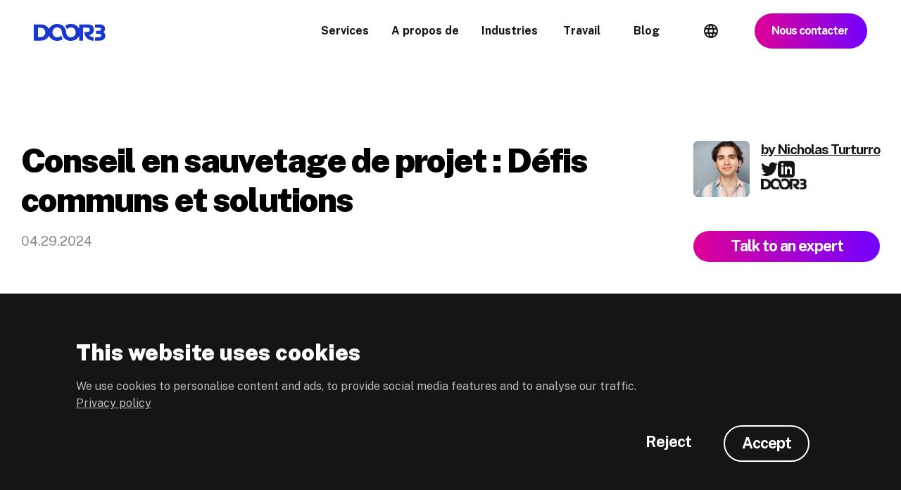

--- FILE ---
content_type: text/html; charset=utf-8
request_url: https://www.door3.com/fr/blog/project-rescue-consulting
body_size: 30600
content:
<!DOCTYPE html>
<html lang="en">




<head>
  



<meta charset="UTF-8">
<meta http-equiv="X-UA-Compatible" content="IE=edge">
<meta http-equiv="X-UA-Compatible" content="IE=11">


<link rel="canonical" href="https://www.door3.com/fr/blog/project-rescue-consulting">

<link rel="preconnect" href="https://fonts.googleapis.com">
<link rel="preconnect" href="https://fonts.gstatic.com" crossorigin>
<link
  href="https://fonts.googleapis.com/css2?family=PT+Serif:ital,wght@0,400;0,700;1,400;1,700&family=Public+Sans:ital,wght@0,300;0,400;0,500;0,600;0,700;0,800;0,900;1,300;1,400;1,500;1,600;1,700;1,800;1,900&display=swap"
  rel="preload" as="style">
<link rel="stylesheet" href="/css/cookie-banner.css">
<script async src="/js/cookie-banner.js"></script>
<script async defer src="/js/recaptcha.js"></script>
<meta name="author" content="">
<title>Conseil en sauvetage de projet : Défis communs et solutions</title>
<meta name="description"
      content="Explorez la puissance du conseil en sauvetage de projets. Avec plus de vingt ans d'expérience, DOOR3 offre des solutions sur mesure pour les défis uniques de...">
<meta name="keywords"
      content="">
<meta name="viewport" content="width=device-width, initial-scale=1, maximum-scale=1">
<meta name="ahrefs-site-verification" content="519a27ed66685f78914f751e75492a3f8e47ac857016ce5547cd801e00c4a16f">
<base href="/fr/">
<meta property="og:title" content="Conseil en sauvetage de projet : Défis communs et solutions">
<meta property="og:site_name" content="DOOR3">
<meta property="og:url" content="https://www.door3.com/blog/project-rescue-consulting">
<meta property="og:description"
      content="Explorez la puissance du conseil en sauvetage de projets. Avec plus de vingt ans d'expérience, DOOR3 offre des solutions sur mesure pour les défis uniques de...">
<meta property="og:type" content="website">
<meta property="og:image"
      content="https://www.door3.com/uploads/project-rescue-consulting-feature.png">
<link rel="icon" type="image/x-icon" href="/images/favicon.ico">
<link rel="stylesheet" href='/css/main.css'>
<script src="https://cdnjs.cloudflare.com/ajax/libs/jquery/3.3.1/jquery.min.js"
        integrity="sha512-+NqPlbbtM1QqiK8ZAo4Yrj2c4lNQoGv8P79DPtKzj++l5jnN39rHA/xsqn8zE9l0uSoxaCdrOgFs6yjyfbBxSg=="
        crossorigin="anonymous" referrerpolicy="no-referrer"></script>
<meta name="twitter:card" content="summary_large_image">
<meta name="twitter:title" content="Conseil en sauvetage de projet : Défis communs et solutions">
<meta name="twitter:description"
      content="Explorez la puissance du conseil en sauvetage de projets. Avec plus de vingt ans d'expérience, DOOR3 offre des solutions sur mesure pour les défis uniques de...">
<meta name="twitter:image"
      content="https://www.door3.com/uploads/project-rescue-consulting-feature.png">
<meta name="twitter:creator" content="@DOOR3">
<meta name="twitter:site" content="@DOOR3">
<meta name="twitter:label1" content="Written by">
<meta name="twitter:data1" content="Nicholas Turturro">
<script>
    if (navigator.userAgent.indexOf("Chrome-Lighthouse") == -1) {
        (function (w, d, s, l, i) {
            w[l] = w[l] || [];
            w[l].push({'gtm.start': new Date().getTime(), event: 'gtm.js'});
            var f = d.getElementsByTagName(s)[0], j = d.createElement(s), dl = l != 'dataLayer' ? '&l=' + l : '';
            j.async = true;
            j.defer = true;
            j.src = 'https://www.googletagmanager.com/gtm.js?id=' + i + dl;
            f.parentNode.insertBefore(j, f)
        })(window, document, 'script', 'dataLayer', 'GTM-TMK3H5P');
    }
</script>
<script type="text/javascript">
    (function () {
        var s = document.getElementsByTagName("script")[0];
        var b = document.createElement("script");
        b.type = "text/javascript";
        b.async = true;
        b.src = "https://snap.licdn.com/li.lms-analytics/insight.min.js";
        s.parentNode.insertBefore(b, s);
    })();
</script>
<noscript><img height="1" width="1" alt="linkedin" src="https://px.ads.linkedin.com/collect/?pid=1812274&fmt=gif">
</noscript>
<script type="application/ld+json">
  {
    "@context": "https://schema.org",
    "@type": "Organization",
    "name": "DOOR3",
    "url": "https://www.door3.com/",
    "logo": "https://scontent.fdel1-2.fna.fbcdn.net/v/t1.18169-9/14731387_1170452899688899_4792376648604089595_n.png?_nc_cat=101&ccb=1-7&_nc_sid=09cbfe&_nc_ohc=xQOp_oXOEB4AX8oq3L0&_nc_ht=scontent.fdel1-2.fna&oh=00_AT_oIVp747o5VOqwu1yUnOjgwRzLpN82HgFI2UtOQfu2hA&oe=6323E92A",
    "contactPoint": [
      {
        "@type": "ContactPoint",
        "telephone": "+1 212-673-1818",
        "contactType": "customer service",
        "areaServed": "US",
        "availableLanguage": "en"
      },
      {
        "@type": "ContactPoint",
        "telephone": "+1 (917) 695-0656",
        "contactType": "sales",
        "areaServed": "US",
        "availableLanguage": "en"
      }
    ],
    "sameAs": [
      "https://twitter.com/door3",
      "https://www.linkedin.com/company/door3",
      "https://www.facebook.com/DOOR3/"
    ]
  }
</script>

<script type="text/javascript">
    !function (e, t) {
        (e = t.createElement("script")).src = "/js/embed-local.js", e.id = "app-convertbox-script", e.async = true, e.defer = true, e.dataset.uuid = "8303202f-46b5-47c3-b49f-6892aecdf896", document.getElementsByTagName("head")[0].appendChild(e)
    }(window, document);
</script>
<script src="https://c974069361ec4a9dad1bce349032704c.js.ubembed.com" async></script>
<link
  href="https://fonts.googleapis.com/css2?family=PT+Serif:ital,wght@0,400;0,700;1,400;1,700&family=Public+Sans:ital,wght@0,100;0,300;0,400;0,500;0,600;0,700;0,800;0,900;1,300;1,400;1,500;1,600;1,700;1,800;1,900&display=swap"
  rel="stylesheet" type="text/css" media="print" onload="this.media='all'">

  
<script type="application/ld+json">
  {
    "@context": "https://schema.org",
    "@type": "Article",
    "mainEntityOfPage": {
      "@type": "WebPage",
      "@id": "https://www.door3.com/blog/project-rescue-consulting"
    },
    "headline": "Conseil en sauvetage de projet : Défis communs et solutions",
    "description": "Explorez la puissance du conseil en sauvetage de projets. Avec plus de vingt ans d'expérience, DOOR3 offre des solutions sur mesure pour les défis uniques de votre projet.",
    "image": "/uploads/project-rescue-consulting-card.png",
    "datePublished": "2024-04-29T00:37:00+00:00",
    "dateModified": "2024-04-29T00:37:00+00:00",
    "author": {
      "@type": "Person",
      "@id": "https://www.door3.com/blog/authors/nicholas-turturro#author",
      "name": "Nicholas Turturro",
      "jobTitle": "",
      "url": "https://www.door3.com/blog/authors/nicholas-turturro",
      "image": {
        "@type": "ImageObject",
        "url": "https://www.door3.com/uploads/nicholas-turturro-image.png"
      },
      "sameAs": [
        "https://www.linkedin.com/company/door3",
        "https://twitter.com/door3"
      ]
    },
    "publisher": {
      "@type": "Organization",
      "@id": "https://www.door3.com/#organization",
      "name": "DOOR3",
      "url": "https://www.door3.com/",
      "logo": {
        "@type": "ImageObject",
        "url": "https://www.door3.com/images/door3-logo-colored.svg"
      },
      "sameAs": [
        "https://www.linkedin.com/company/door3",
        "https://twitter.com/door3"
      ]
    }
  }
</script>

</head>

<body>
  <main class="v_2_1 single-post">
    
<header class="header">
  <div class="header-container">
    <div class="row">
      <div class="col">
        <div class="navigation_alignmnet">
          <div class="navbar-overlay"></div>
          <nav class="navbar navbar-expand-md">
            <a class="navbar-brand" href="">
              
              <span class="main-lg"> <img
                src="[data-uri]"
                alt="Door3-logo" class="img-fluid" id="door3Logo"></span><span class="blue-lg"><img
              src="/images/door3-logo-colored.svg" alt="Door3-logo" class="img-fluid"
              id="door3Logo"></span>
              
              
            </a>
            <button class="navbar-toggler navbar-open" type="button" data-toggle="collapse"
                    data-target="#collapsibleNavbar" onclick="lockScroll();">
              <span></span>
              <span></span>
              <span></span>
              <span></span>
            </button>
            <div class="collapse navbar-collapse" id="collapsibleNavbar">
              <ul class="navbar-nav">
                <!-- Services -->
                <li class="nav-item" data-target="0">
                  <a class="nav-link dropdown-boot" href="/fr/services/">
                    Services
                  </a>
                  <span class="arrow-up" style="cursor: pointer;" role="button">
                    <svg xmlns="http://www.w3.org/2000/svg" height="32px" viewBox="0 0 24 24" width="32px"
                         fill="#000000">
                      <path d="M24 24H0V0h24v24z" fill="none" opacity=".87"/>
                      <path d="M16.59 8.59L12 13.17 7.41 8.59 6 10l6 6 6-6-1.41-1.41z"/>
                    </svg>
                  </span>
                  <div class="dropdown-menu">
                    <div class="container p_b_24 p_t_24">
                      <!-- Technology Consulting -->
                      <div class="row p_b_24 p_m_b_24 p_t_24">
                        <div class="col-md-6 col-12">
                          <div class="text-md-left text-left p_m_t_8">
                            <div class="p_b_8">
                              <a class="weight_black black t_l_black underline_hover"
                                 href="/fr/technology-consulting-services/"
                                 title="Conseil technologique">
                                <span class="weight_black fs_24_ln_32 black weight_black p_m_b_0">
                                  Conseil technologique
                                </span>
                              </a>
                              <p class="text_6a6b70 fs_16_ln_24">
                                Conseil technologique d'entreprise avec une perspective indépendante.
                              </p>
                            </div>
                          </div>
                        </div>
                        <div class="col-md-6 col-12 p_l_24 p_l_m_16">
                          <div class="text-left p_m_t_0">
                            <div class="p_m_t_8">
                              <a href="/fr/discovery-consulting/"
                                 title="Découverte"
                                 class="underline_hover black">
                                <span class="fs_16_ln_24 black">
                                  Découverte
                                </span>
                              </a>
                            </div>
                            <div class="p_m_t_8">
                              <a href="/fr/technology-management-consulting/"
                                 title="Conseil CTO/CIO"
                                 class="underline_hover black">
                                <span class="fs_16_ln_24 black">
                                  Conseil CTO/CIO
                                </span>
                              </a>
                            </div>
                            <div class="p_m_t_8">
                              <a href="/fr/digital-strategy-consulting/"
                                 title="Stratégie numérique"
                                 class="underline_hover black">
                                <span class="fs_16_ln_24 black">
                                  Stratégie numérique
                                </span>
                              </a>
                            </div>
                            <div class="p_m_t_8">
                              <a href="/fr/project-management-consulting/"
                                 title="Gestion de projet"
                                 class="underline_hover black">
                                <span class="fs_16_ln_24 black p_b_0">
                                  Gestion de projet
                                </span>
                              </a>
                            </div>
                          </div>
                        </div>
                      </div>

                      <hr class="d-mb-none">

                      <!-- Software Development -->
                      <div class="row p_b_24 p_m_b_24 p_t_24">
                        <div class="col-md-6 col-12">
                          <div class="text-md-left text-left p_m_t_8">
                            <div class="p_b_8">
                              <a class="weight_black black t_l_black underline_hover"
                                 href="/fr/software-development-company-nyc/"
                                 title="Développement de logiciels">
                                <span class="weight_black fs_24_ln_32 black weight_black p_m_b_0">
                                  Développement de logiciels
                                </span>
                              </a>
                              <p class="text_6a6b70 fs_16_ln_24">
                                Nos équipes développent des logiciels vitaux pour votre entreprise dans le respect des délais et du budget.
                              </p>
                            </div>
                          </div>
                        </div>
                        <div class="col-md-6 col-12 p_l_24 p_l_m_16">
                          <div class="text-left p_m_t_0">
                            <div class="p_m_t_8">
                              <a href="/fr/d3-labs/ai-services/"
                                 title="AI Services"
                                 class="underline_hover black">
                                <span class="fs_16_ln_24 black">
                                  AI Services
                                </span>
                              </a>
                            </div>
                            <div class="p_m_t_8">
                              <a href="/fr/custom-software-development-company/"
                                 title="Développement de logiciels sur mesure"
                                 class="underline_hover black">
                                <span class="fs_16_ln_24 black">
                                  Développement de logiciels sur mesure
                                </span>
                              </a>
                            </div>
                            <div class="p_m_t_8">
                              <a href="/fr/technology-consulting-services/project-rescue/"
                                 title="Sauvetage de projet"
                                 class="underline_hover black">
                                <span class="fs_16_ln_24 black">
                                  Sauvetage de projet
                                </span>
                              </a>
                            </div>
                            <div class="p_m_t_8">
                              <a href="/fr/mobile-app-development-company-new-york/"
                                 title="Développement d'applications mobiles"
                                 class="underline_hover black">
                                <span class="fs_16_ln_24 black">
                                  Développement d'applications mobiles
                                </span>
                              </a>
                            </div>
                            <div class="p_m_t_8">
                              <a href="/fr/portal-development/"
                                 title="Développement de portails"
                                 class="underline_hover black">
                                <span class="fs_16_ln_24 black p_b_0">
                                  Développement de portails
                                </span>
                              </a>
                            </div>
                          </div>
                        </div>
                      </div>

                      <hr class="d-mb-none">

                      <!-- Design & UX -->
                      <div class="row p_b_24 p_m_b_24 p_t_24">
                        <div class="col-md-6 col-12">
                          <div class="text-md-left text-left p_m_t_8">
                            <div class="p_b_8">
                              <a class="weight_black black t_l_black underline_hover"
                                 href="/fr/ux-design-agency-nyc/"
                                 title="Design & UX">
                                <span class="weight_black fs_24_ln_32 black weight_black p_m_b_0">
                                  Design & UX
                                </span>
                              </a>
                              <p class="text_6a6b70 fs_16_ln_24">
                                Des solutions et des expériences orientées vers un but précis, aussi élégantes qu'efficaces.
                              </p>
                            </div>
                          </div>
                        </div>
                        <div class="col-md-6 col-12 p_l_24 p_l_m_16">
                          <div class="text-left p_m_t_0">
                            <div class="p_m_t_8">
                              <a href="/fr/ux-design-agency-nyc/ui-design-company/"
                                 title="Conception de l'interface utilisateur"
                                 class="underline_hover black">
                                <span class="fs_16_ln_24 black">
                                  Conception de l'interface utilisateur
                                </span>
                              </a>
                            </div>
                            <div class="p_m_t_8">
                              <a href="/fr/ux-design-agency-nyc/design-system-services/"
                                 title="Systèmes de conception"
                                 class="underline_hover black">
                                <span class="fs_16_ln_24 black">
                                  Systèmes de conception
                                </span>
                              </a>
                            </div>
                            <div class="p_m_t_8">
                              <a href="/fr/ux-design-agency-nyc/ux-audit-services/"
                                 title="Audit UX"
                                 class="underline_hover black">
                                <span class="fs_16_ln_24 black">
                                  Audit UX
                                </span>
                              </a>
                            </div>
                            <div class="p_m_t_8">
                              <a href="/fr/ux-design-agency-nyc/user-research/"
                                 title="Recherche sur les utilisateurs et les entreprises"
                                 class="underline_hover black">
                                <span class="fs_16_ln_24 black">
                                  Recherche sur les utilisateurs et les entreprises
                                </span>
                              </a>
                            </div>
                            <div class="p_m_t_8">
                              <a href="/fr/ux-design-agency-nyc/user-testing-services/"
                                 title="Essais et validation des solutions"
                                 class="underline_hover black">
                                <span class="fs_16_ln_24 black p_b_0">
                                  Essais et validation des solutions
                                </span>
                              </a>
                            </div>
                          </div>
                        </div>
                      </div>
                    </div>
                  </div>
                </li>

                <!-- About -->
                <li class="nav-item" data-target="1">
                  <a class="nav-link dropdown-boot" href="/fr/about-us/">
                    A propos de
                  </a>
                  <span class="arrow-up" role="button">
                    <svg xmlns="http://www.w3.org/2000/svg" height="32px" viewBox="0 0 24 24" width="32px"
                         fill="#000000">
                      <path d="M24 24H0V0h24v24z" fill="none" opacity=".87"/>
                      <path d="M16.59 8.59L12 13.17 7.41 8.59 6 10l6 6 6-6-1.41-1.41z"/>
                    </svg>
                  </span>
                  <div class="dropdown-menu">
                    <div class="container p_b_24 p_t_24">
                      <div class="row p_b_24 p_m_b_24 p_t_24">
                        <div class="col-md-6 col-12">
                          <div class="text-md-left text-left p_m_t_8 hide_on_mobile">
                            <div class="p_b_8">
                              <a class="weight_black black t_l_black underline_hover"
                                 href="/fr/about-us/"
                                 title="À propos de nous">
                                <span class="weight_black fs_24_ln_32 black weight_black p_m_b_0">
                                  À propos de nous
                                </span>
                              </a>
                              <p class="text_6a6b70 fs_16_ln_24">
                                Fondée en 2002, notre société de conseil en technologie et de développement de logiciels est présente dans le monde entier.
                              </p>
                            </div>
                          </div>
                        </div>
                        <div class="col-md-6 col-12 p_l_24 p_l_m_16">
                          <div class="text-left p_m_t_0">
                            <div class="p_m_t_8">
                              <a href="careers/"
                                 title="Carrières" class="underline_hover black">
                                <span class="fs_16_ln_24 black">
                                  Carrières
                                </span>
                              </a>
                            </div>
                            <div class="p_m_t_8">
                              <a href="our-offices/"
                                 title="Bureaux" class="underline_hover black">
                                <span class="fs_16_ln_24 black">
                                  Bureaux
                                </span>
                              </a>
                            </div>
                            <div class="p_t_0 p_m_t_8">
                              <a href="leadership/"
                                 title="Leadership"
                                 class="underline_hover black">
                                <span class="fs_16_ln_24 black">
                                  Leadership
                                </span>
                              </a>
                            </div>
                            <div class="p_m_t_8">
                              <a href="news/" title="Actualités"
                                 class="underline_hover black">
                                <span class="fs_16_ln_24 black">
                                  Actualités
                                </span>
                              </a>
                            </div>
                            <div class="p_m_t_8">
                              <a href="partnerships/"
                                 title="Partenariats"
                                 class="underline_hover black">
                                <span class="fs_16_ln_24 black">
                                  Partenariats
                                </span>
                              </a>
                            </div>
                          </div>
                        </div>
                        <section class="team p_t_48 d-mb-none">
                          <div class="container">
                            <div class="row">
                              <div class="col-12">
                                <div class="p_b_0 team_cards_wrapper p_t_0 team m_b_0">
                                  <div class="card_wrapper team_card leaders">
                                    <a class="leaders_hover" href="/fr/our-offices/new-york/">
                                      <img class="img_width" src="/images/navbar/nyc-navbar.jpg"
                                           alt="New York City" title="New York City" loading="lazy">
                                      <div class="p_t_8">
                                        <span
                                          class="relief_title fs_19_ln_24 exbold color_dark p_b_0 heading-underline_3 public_sans">
                                          New York City
                                        </span>
                                      </div>
                                    </a>
                                  </div>
                                  <div class="card_wrapper team_card leaders">
                                    <a class="leaders_hover" href="/fr/our-offices/barcelona/">
                                      <img class="img_width" src="/images/navbar/barcelona-navbar.jpg"
                                           alt="Barcelona" title="Barcelona" loading="lazy">
                                      <div class="p_t_8">
                                        <span
                                          class="relief_title fs_19_ln_24 exbold color_dark p_b_0 heading-underline_3 public_sans">
                                          Barcelona
                                        </span>
                                      </div>
                                    </a>
                                  </div>
                                  <div class="card_wrapper team_card leaders">
                                    <a class="leaders_hover" href="/fr/our-offices/kyiv/">
                                      <img class="img_width" src="/images/navbar/kyiv-navbar.jpg"
                                           alt="Kyiv" title="Kyiv" loading="lazy">
                                      <div class="p_t_8">
                                        <span
                                          class="relief_title fs_19_ln_24 exbold color_dark p_b_0 heading-underline_3 public_sans">
                                          Kyiv
                                        </span>
                                      </div>
                                    </a>
                                  </div>
                                </div>
                              </div>
                            </div>
                          </div>
                        </section>
                      </div>
                    </div>
                  </div>
                </li>

                <!-- Industries -->
                <li class="nav-item" data-target="2">
                  <a class="nav-link dropdown-boot" href="/fr/industries/">
                    Industries
                  </a>
                  <span class="arrow-up">
                    <svg xmlns="http://www.w3.org/2000/svg" height="32px" viewBox="0 0 24 24" width="32px"
                         fill="#000000">
                      <path d="M24 24H0V0h24v24z" fill="none" opacity=".87"/>
                      <path d="M16.59 8.59L12 13.17 7.41 8.59 6 10l6 6 6-6-1.41-1.41z"/>
                    </svg>
                  </span>
                  <div class="dropdown-menu">
                    <div class="container p_b_24 p_t_24">
                      <div class="row p_b_24 p_m_b_24 p_t_24">
                        <div class="col-md-6 col-12 hide_on_mobile">
                          <div class="text-md-left text-left p_m_t_8">
                            <div class="p_b_8">
                              <a class="weight_black black t_l_black underline_hover"
                                 href="/fr/industries/"
                                 title="Industries">
                                <span class="weight_black fs_24_ln_32 black weight_black p_m_b_0">
                                  Industries
                                </span>
                              </a>
                              <p class="text_6a6b70 fs_16_ln_24">
                                Des solutions perspicaces adaptées à votre secteur.
                              </p>
                            </div>
                          </div>
                        </div>
                        <div class="col-md-6 col-12 p_l_24 p_l_m_16">
                          <div class="text-left p_m_t_0">
                            <div class="p_m_t_8">
                              <a href="financial-software-development-services/"
                                 title="Services financiers"
                                 class="underline_hover black">
                                <span class="fs_16_ln_24 black">
                                  Services financiers
                                </span>
                              </a>
                            </div>
                            <div class="p_m_t_8">
                              <a href="insurance-software-development-company/"
                                 title="Assurance"
                                 class="underline_hover black">
                                <span class="fs_16_ln_24 black">
                                  Assurance
                                </span>
                              </a>
                            </div>
                            <div class="p_m_t_8">
                              <a href="legal-software-services/"
                                 title="Juridique" class="underline_hover black">
                                <span class="fs_16_ln_24 black">
                                  Juridique
                                </span>
                              </a>
                            </div>
                            <div class="p_m_t_8">
                              <a href="construction-software-development-services/"
                                 title="La construction"
                                 class="underline_hover black">
                                <span class="fs_16_ln_24 black">
                                  La construction
                                </span>
                              </a>
                            </div>
                            <div class="p_m_t_8">
                              <a href="startups-software-development-services/"
                                 title="Startup/Fintech"
                                 class="underline_hover black">
                                <span class="fs_16_ln_24 black">
                                  Startup/Fintech
                                </span>
                              </a>
                            </div>
                            <div class="p_m_t_8">
                              <a href="non-profit-software-development-services/"
                                 title=""
                                 class="underline_hover black">
                                <span class="fs_16_ln_24 black">
                                  
                                </span>
                              </a>
                            </div>
                            <div class="p_m_t_8">
                              <a href="consumer-and-retail-services/"
                                 title="Services aux consommateurs et aux détaillants"
                                 class="underline_hover black">
                                <span class="fs_16_ln_24 black">
                                  Services aux consommateurs et aux détaillants
                                </span>
                              </a>
                            </div>
                          </div>
                        </div>
                      </div>
                    </div>
                  </div>
                </li>

                <!-- Work -->
                <li class="nav-item" data-target="3">
                  <a class="nav-link dropdown-boot" href="/fr/our-work/">
                    Travail
                  </a>
                  <span class="d-none"></span>
                  <div class="dropdown-menu">
                    <div class="container p_b_24 p_t_24">
                      <div class="row p_b_24 p_m_b_24 p_t_24">
                        <div class="col-md-6 col-12">
                          <div class="text-md-left text-left p_m_t_8">
                            <div class="p_b_8">
                              <a class="weight_black black t_l_black underline_hover"
                                 href="/fr/our-work/"
                                 title="Notre travail">
                                <span class="weight_black fs_24_ln_32 black weight_black p_m_b_0">
                                  Notre travail
                                </span>
                              </a>
                              <p class="text_6a6b70 fs_16_ln_24">
                                Plus de vingt ans de partenariats primés avec des clients.
                              </p>
                            </div>
                          </div>
                        </div>
                        <div class="col-md-6 col-12 p_l_24"></div>
                        <section class="third relief_fund_v_2_1 p_t_48">
                          <div class="container">
                            <div class="row">
                              <div class="col-12">
                                <div class="p_b_0 team_cards_wrapper p_t_0 team m_b_0">
                                  <div class="card_wrapper team_card leaders">
                                    <a class="leaders_hover"
                                       href="our-work/leon-market-saudi-arabia-mobile-app-design">
                                      <img class="img_width" src="/images/leon-market-nav.png"
                                           alt="" loading="lazy">
                                      <div class="p_t_8">
                                        <span
                                          class="relief_title fs_19_ln_24 exbold color_dark p_b_0 heading-underline_3 public_sans">
                                          Leon Market
                                        </span>
                                        <p class="p_t_4 fs_16_ln_24 f_w_400 public_sans text_6a6b70 p_b_0">
                                          Stimuler la croissance des hypermarchés grâce à une application mobile de livraison de premier ordre.
                                        </p>
                                      </div>
                                    </a>
                                  </div>
                                  <div class="card_wrapper team_card leaders">
                                    <a class="leaders_hover"
                                       href="our-work/pepsico-data-visualization-dashboard-project">
                                      <img class="img_width" src="/images/pepsico-nav.png"
                                           alt="achievement-network" loading="lazy">
                                      <div class="p_t_8">
                                        <span
                                          class="relief_title fs_19_ln_24 exbold color_dark p_b_0 heading-underline_3 public_sans">
                                          PepsiCo
                                        </span>
                                        <p class="p_t_4 fs_16_ln_24 f_w_400 public_sans text_6a6b70 p_b_0">
                                          Tableau de bord de visibilité des données pour chaque magasin et chaque produit.
                                        </p>
                                      </div>
                                    </a>
                                  </div>
                                  <div class="card_wrapper team_card leaders">
                                    <a class="leaders_hover" href="/fr/our-work/jupiter/">
                                      <img class="img_width"
                                           src="/images/our-work/jupiter/jupiter-header-card.png"
                                           alt="jupiter" loading="lazy">
                                      <div class="p_t_8">
                                        <span
                                          class="relief_title fs_19_ln_24 exbold color_dark p_b_0 heading-underline_3 public_sans">
                                          Jupiter
                                        </span>
                                        <p class="fs_16_ln_24 f_w_400 p_t_4 public_sans text_6a6b70 p_b_0">
                                          Building the future of digital climate modeling & data visualization.
                                        </p>
                                      </div>
                                    </a>
                                  </div>
                                </div>
                              </div>
                            </div>
                          </div>
                        </section>
                      </div>
                    </div>
                  </div>
                </li>

                <li class="nav-item" data-target="10">
                  <a class="nav-link dropdown-boot" href="/fr/blog/">
                    Blog
                  </a>
                </li>

                <li class="nav-item lang-selector" data-target="4">
  <a href="#" class="nav-link dropdown-boot lang-selector-btn">
    <svg width="24" height="24" viewBox="0 0 24 24" fill="none" xmlns="http://www.w3.org/2000/svg">
      <g id="language">
        <mask id="mask0_14797_1257" style="mask-type:alpha" maskUnits="userSpaceOnUse" x="0" y="0" width="24"
          height="24">
          <rect id="Bounding box" width="24" height="24" fill="#D9D9D9" />
        </mask>
        <g mask="url(#mask0_14797_1257)">
          <path id="language_2"
            d="M12 22C10.6333 22 9.34167 21.7375 8.125 21.2125C6.90833 20.6875 5.84583 19.9708 4.9375 19.0625C4.02917 18.1542 3.3125 17.0917 2.7875 15.875C2.2625 14.6583 2 13.3667 2 12C2 10.6167 2.2625 9.32083 2.7875 8.1125C3.3125 6.90417 4.02917 5.84583 4.9375 4.9375C5.84583 4.02917 6.90833 3.3125 8.125 2.7875C9.34167 2.2625 10.6333 2 12 2C13.3833 2 14.6792 2.2625 15.8875 2.7875C17.0958 3.3125 18.1542 4.02917 19.0625 4.9375C19.9708 5.84583 20.6875 6.90417 21.2125 8.1125C21.7375 9.32083 22 10.6167 22 12C22 13.3667 21.7375 14.6583 21.2125 15.875C20.6875 17.0917 19.9708 18.1542 19.0625 19.0625C18.1542 19.9708 17.0958 20.6875 15.8875 21.2125C14.6792 21.7375 13.3833 22 12 22ZM12 19.95C12.4333 19.35 12.8083 18.725 13.125 18.075C13.4417 17.425 13.7 16.7333 13.9 16H10.1C10.3 16.7333 10.5583 17.425 10.875 18.075C11.1917 18.725 11.5667 19.35 12 19.95ZM9.4 19.55C9.1 19 8.8375 18.4292 8.6125 17.8375C8.3875 17.2458 8.2 16.6333 8.05 16H5.1C5.58333 16.8333 6.1875 17.5583 6.9125 18.175C7.6375 18.7917 8.46667 19.25 9.4 19.55ZM14.6 19.55C15.5333 19.25 16.3625 18.7917 17.0875 18.175C17.8125 17.5583 18.4167 16.8333 18.9 16H15.95C15.8 16.6333 15.6125 17.2458 15.3875 17.8375C15.1625 18.4292 14.9 19 14.6 19.55ZM4.25 14H7.65C7.6 13.6667 7.5625 13.3375 7.5375 13.0125C7.5125 12.6875 7.5 12.35 7.5 12C7.5 11.65 7.5125 11.3125 7.5375 10.9875C7.5625 10.6625 7.6 10.3333 7.65 10H4.25C4.16667 10.3333 4.10417 10.6625 4.0625 10.9875C4.02083 11.3125 4 11.65 4 12C4 12.35 4.02083 12.6875 4.0625 13.0125C4.10417 13.3375 4.16667 13.6667 4.25 14ZM9.65 14H14.35C14.4 13.6667 14.4375 13.3375 14.4625 13.0125C14.4875 12.6875 14.5 12.35 14.5 12C14.5 11.65 14.4875 11.3125 14.4625 10.9875C14.4375 10.6625 14.4 10.3333 14.35 10H9.65C9.6 10.3333 9.5625 10.6625 9.5375 10.9875C9.5125 11.3125 9.5 11.65 9.5 12C9.5 12.35 9.5125 12.6875 9.5375 13.0125C9.5625 13.3375 9.6 13.6667 9.65 14ZM16.35 14H19.75C19.8333 13.6667 19.8958 13.3375 19.9375 13.0125C19.9792 12.6875 20 12.35 20 12C20 11.65 19.9792 11.3125 19.9375 10.9875C19.8958 10.6625 19.8333 10.3333 19.75 10H16.35C16.4 10.3333 16.4375 10.6625 16.4625 10.9875C16.4875 11.3125 16.5 11.65 16.5 12C16.5 12.35 16.4875 12.6875 16.4625 13.0125C16.4375 13.3375 16.4 13.6667 16.35 14ZM15.95 8H18.9C18.4167 7.16667 17.8125 6.44167 17.0875 5.825C16.3625 5.20833 15.5333 4.75 14.6 4.45C14.9 5 15.1625 5.57083 15.3875 6.1625C15.6125 6.75417 15.8 7.36667 15.95 8ZM10.1 8H13.9C13.7 7.26667 13.4417 6.575 13.125 5.925C12.8083 5.275 12.4333 4.65 12 4.05C11.5667 4.65 11.1917 5.275 10.875 5.925C10.5583 6.575 10.3 7.26667 10.1 8ZM5.1 8H8.05C8.2 7.36667 8.3875 6.75417 8.6125 6.1625C8.8375 5.57083 9.1 5 9.4 4.45C8.46667 4.75 7.6375 5.20833 6.9125 5.825C6.1875 6.44167 5.58333 7.16667 5.1 8Z"
            fill="white" />
        </g>
      </g>
    </svg>
    <div class="lang-selector-text">
      English (US)
    </div>
  </a>
  <div class="dropdown-menu">
    <div class="container">
      <div class="p_m_b_0">
        <h4 class=" lang-selector__title">Choose a Language</h4>
        <div class="lang-selector-inner">
          <a class="lang-selector-card" href="#" data-lang="en">
            <h5>English</h5>
            <span>United States</span>
          </a>
          <a class="lang-selector-card" href="#" data-lang="es">
            <h5>Español</h5>
            <span>España</span>
          </a>
          <a class="lang-selector-card" href="#" data-lang="fr">
            <h5>Français</h5>
            <span>Suisse</span>
          </a>
          <a class="lang-selector-card" href="#" data-lang="de">
            <h5>Deutsch</h5>
            <span>Deutschland</span>
          </a>
        </div>
      </div>
    </div>
    <a href="#" class="lang-selector__close"></a>
  </div>
</li>

                <li class="cta-btn">
                  <a href="/fr/contact-us/">
                    Nous contacter
                    <img src="/images/icons/arrow-forward-w.svg" alt="arrow">
                  </a>
                </li>
              </ul>
              <div class="navbar-mainmenu"></div>
            </div>
          </nav>
        </div>
      </div>
    </div>
  </div>
</header>

<style>
    .fade-from-right {
        animation: fadeFromRight 0.6s ease-in-out;
    }

    .fade-from-right-light {
        animation: fadeFromRightLight 0.3s ease-in-out;
    }

    @keyframes fadeFromRight {
        0% {
            opacity: 0.7;
            transform: translateY(-30px);
        }

        100% {
            opacity: 1;
            transform: translateY(0);
        }
    }

    @keyframes fadeFromRightLight {
        0% {
            opacity: 0.85;
            transform: translateY(-10px);
        }

        100% {
            opacity: 1;
            transform: translateY(0);
        }
    }

    .addborder {
        border-bottom: 1px solid #bababa !important;
    }
</style>

<script>
    $(document).ready(function () {
        const mainMenu = $('.navbar-mainmenu');
        const dropdownTabs = $('.navbar-nav .nav-item .dropdown-menu');
        dropdownTabs.clone().appendTo(mainMenu);

        let isDesktopView = $(window).width() > 767.98;

        function isTouchDevice() {
            return (('ontouchstart' in window) ||
                (navigator.maxTouchPoints > 0) ||
                (navigator.msMaxTouchPoints > 0));
        }

        function setEventListeners(clearState = false) {
            const navOverlay = $('.navbar-overlay');
            const navItems = $(".nav-item").not(".last-cta");
            let firstOpen = true;

            // Clear existing listeners to prevent duplication on resize
            navItems.off(".mainmenu");
            $(window).off(".mainmenu");
            navOverlay.off(".mainmenu");
            $(".dropdown-menu").off(".mainmenu");
            $('.navbar-mainmenu').off(".mainmenu");

            function handleHoverMenu(targetElement, activeNavItem) {
                const targetIndex = $(activeNavItem).data("target");
                const activeIndex = $('.navbar-nav .nav-item--hovered').data("target");
                if (targetIndex === activeIndex) {
                    if (isTouchDevice()) {
                        closeMenu();
                    }
                    return;
                }

                $(".dropdown-menu").hide();
                $('.fade-from-right').removeClass('fade-from-right');
                $('.fade-from-right-light').removeClass('fade-from-right-light');

                $('.navbar-nav .nav-item--hovered').removeClass('nav-item--hovered');
                activeNavItem.addClass('nav-item--hovered');

                if (!firstOpen) {
                    targetElement.show();
                    targetElement.stop(true, true).children('.container').addClass('fade-from-right-light');
                } else {
                    targetElement.stop(true, true).slideDown(200).children('.container').addClass('fade-from-right');
                    firstOpen = false;
                }
            }

            function closeMenu() {
                $('.navbar-nav .nav-item--hovered').removeClass('nav-item--hovered');
                $(".navbar-mainmenu .dropdown-menu").slideUp(200);
                firstOpen = true;
                navOverlay.hide();
            }

            if (clearState) closeMenu();

            if (isDesktopView) {
                if (!isTouchDevice()) {
                    let closeTimeout;
                    let hoverTimeout;

                    function startCloseTimeout() {
                        clearTimeout(closeTimeout);
                        closeTimeout = setTimeout(function () {
                            if (!$('.nav-item:not(.last-cta):hover').length && !$('.navbar-mainmenu:hover').length) {
                                closeMenu();
                            }
                        }, 300);
                    }

                    navItems.on("mouseenter.mainmenu", function (e) {
                        clearTimeout(closeTimeout);
                        clearTimeout(hoverTimeout);
                        const targetIndex = $(this).data("target");
                        const targetElement = $(".navbar-mainmenu .dropdown-menu").eq(targetIndex);
                        hoverTimeout = setTimeout(() => {
                            handleHoverMenu(targetElement, $(this));
                        }, 300);
                    }).on("mouseleave.mainmenu", function () {
                        clearTimeout(hoverTimeout);
                        startCloseTimeout();
                    });

                    $(".navbar-mainmenu").on("mouseenter.mainmenu", function () {
                        clearTimeout(closeTimeout);
                    }).on("mouseleave.mainmenu", function () {
                        startCloseTimeout();
                    });

                    $(window).on("scroll.mainmenu", function () {
                        closeMenu();
                    });
                } else {
                    const closeBtn = $("<button><span/><span/></button>").addClass('navbar-close-btn');
                    navItems.on("click.mainmenu", function (event) {
                        if (!$(this).hasClass('nav-item--hovered')) {
                            event.preventDefault();
                        }
                        const targetIndex = $(this).data("target");
                        const targetElement = $(".navbar-mainmenu .dropdown-menu").eq(targetIndex);
                        targetElement.append(closeBtn);
                        handleHoverMenu(targetElement, $(this));
                    });

                    navOverlay.on("click.mainmenu", closeMenu);
                    $(".dropdown-menu").on("click.mainmenu", '.navbar-close-btn', closeMenu);
                }
            } else {
                // Mobile View Logic
                // No specific handler needed for navItems click - default behavior (navigate) is desired.
                // The arrow-up click handler (lines ~801) handles the sub-menu toggle.
                $(".nav-item, .navbar-mainmenu").off("mouseleave.mainmenu");
            }
        }

        $(window).on('resize orientationchange', function (event) {
            const wasDesktopView = isDesktopView;
            isDesktopView = $(window).width() > 767.98;

            if (!wasDesktopView && isDesktopView) {
                // Transition from mobile to desktop: cleanup mobile state
                $('body').removeClass('lock-scroll');
                $('#collapsibleNavbar').removeClass('show');
                $('.navbar-toggler').removeClass('show');
                $('.dropdown-menu').slideUp(200);
                $('.arrow-up svg').removeClass('svg-rotated');
            }

            setEventListeners(event.type === 'orientationchange');
        });

        setEventListeners();

        $(document).on("click", ".arrow-up", function () {
            $(".dropdown-menu").not($(this).next(".dropdown-menu")).slideUp(300);
            $(".arrow-up").find("svg").not($(this).find("svg")).removeClass("svg-rotated");
            $(this).next(".dropdown-menu").slideToggle(300);
            $(this).find("svg").toggleClass("svg-rotated");
        });
    });
</script>
    <div class="container">
      <div class="single-post-inner">
        <div class="single-post-content">
          <div class="single-post-header">
            <h1 class="single-post-header__title">Conseil en sauvetage de projet : Défis communs et solutions</h1>
            <span class="single-post-header__date">04.29.2024</span>
          </div>

          <section class="single-post-text">
            <p loading="lazy"><img src="/uploads/project-rescue-consulting.png" alt="project-rescue-consulting" /></p>

<h2 id="quest-ce-que-project-rescue-consulting-">Qu’est-ce que Project Rescue Consulting ?</h2>

<p>Vous est-il déjà arrivé d’être au cœur d’un projet qui se heurte à des obstacles à chaque coin de rue ? Les choses
dépassent le budget et le calendrier et vous ne savez pas comment maintenir le cap ? Il semblerait que le Project Rescue
Consulting devrait être au premier plan de vos préoccupations.</p>

<p>Le conseil en sauvetage de projet est un service spécialisé dans lequel une équipe d’experts en développement de
logiciels aide une organisation à sauver un projet qui a dérapé, qui n’atteint plus ses objectifs commerciaux ou qui n’a
tout simplement jamais atteint la ligne d’arrivée. L’équipe de Project Rescue Consulting cherche à identifier les
problèmes de fond, à mettre en œuvre une intervention stratégique et à rendre le projet à nouveau opérationnel.</p>

<p>Les équipes de sauvetage de projet qui valent leur coût doivent être composées d’experts techniques issus de divers
horizons, notamment d’ingénieurs, de concepteurs, d’analystes et de consultants. Ces équipes ont besoin d’une grande
expérience pour adapter chaque approche de Project Rescue Consulting aux besoins spécifiques du client. DOOR3, avec plus
de 20 ans d’expérience, offre des services de conseil en sauvetage de projet depuis plus longtemps que la plupart des
gens ne sont sur Internet, et notre liste de missions de conseil en sauvetage de projet réussies fait de nous une
excellente référence pour en savoir plus sur le conseil en sauvetage de projet.</p>

<h3 id="importance-du-conseil-dans-le-sauvetage-de-projet">Importance du conseil dans le sauvetage de projet</h3>

<p loading="lazy"><img src="/uploads/importance-of-project-rescuing.png" alt="importance-of-project-rescuing" /></p>

<p>La consultation externe dans un scénario de sauvetage de projet est une véritable bouée de sauvetage pour une
organisation qui se bat pour faire avancer un projet. Les équipes de consultants en sauvetage de projet trouvent leur
valeur dans des connaissances spécialisées et une perspective objective, ayant une vue d’ensemble impartiale de la
situation et de la façon dont elle s’est aggravée jusqu’à son état actuel.</p>

<p>Les équipes de conseil en sauvetage de projet contribuent à la gestion des risques et à la mise en œuvre des changements
nécessaires, dans l’espoir d’accélérer le rétablissement du projet. Les équipes de conseil en sauvetage de projet vont
encore plus loin que le rétablissement du projet, elles visent à conclure un sauvetage par un transfert complet de
connaissances à l’équipe, en fournissant toutes les informations découvertes au cours du processus, dans l’espoir de
laisser la solution finale entre les mains de personnes capables de la prendre en charge.</p>

<h2 id="pourquoi-les-projets-ont-ils-besoin-dêtre-sauvés-">Pourquoi les projets ont-ils besoin d’être sauvés ?</h2>

<p loading="lazy"><img src="/uploads/project-rescuing.png" alt="project-rescuing" /></p>

<p>Il existe une multitude de raisons pour lesquelles un projet peut avoir du mal à se maintenir à flot. En voici
quelques-unes que nous voyons couramment :</p>

<h3 id="1-manque-de-portée-du-projet">1. Manque de portée du projet</h3>

<p>L’organisation n’a pas suffisamment planifié avant de commencer le développement de la solution.</p>

<h3 id="2-mauvaise-gestion-du-projet">2. Mauvaise gestion du projet</h3>

<p>La direction du projet n’est pas en mesure de respecter le calendrier ou a mal réparti les ressources.</p>

<h3 id="3-complexités-techniques">3. Complexités techniques</h3>

<p>Le projet est devenu trop difficile à gérer pour l’équipe interne.</p>

<h3 id="4-contraintes-de-ressources">4. Contraintes de ressources</h3>

<p>L’ampleur ou les aspirations du projet ont dépassé les ressources disponibles pour l’exécuter.</p>

<h3 id="5-conflits-et-engagement-des-parties-prenantes">5. Conflits et engagement des parties prenantes</h3>

<p>Les principales parties prenantes ne parviennent pas à trouver un terrain d’entente sur leurs souhaits en matière de
fonctionnalité ou sont trop détachées du projet pour le guider.</p>

<h3 id="6-limpossible-à-prévoir">6. L’impossible à prévoir</h3>

<p>Des ralentissements économiques, des démissions surprises ou d’autres facteurs environnementaux que vous ne pouviez pas
voir venir.</p>

<p>Lorsque l’un de ces défis ou une combinaison de ceux-ci se manifeste dans votre projet, il est temps d’envisager une
consultation de sauvetage de projet.</p>

<h2 id="identifier-les-défis-communs-rencontrés-par-door3-et-comment-nous-les-abordons">Identifier les défis communs rencontrés par DOOR3 et comment nous les abordons</h2>

<p>Nous constatons souvent que le manque de documentation sur les développements antérieurs et les efforts de réduction des
coûts enfoncent les organisations dans des trous dont elles ne peuvent se sortir seules. Tout le monde veut économiser
de l’argent dans les affaires, mais parfois économiser de l’argent peut coûter plus cher que de faire les choses
correctement dès le départ.</p>

<p>DOOR3 a récemment fourni des services de conseil en sauvetage de projet à un nouveau client du secteur de la santé qui
est venu nous voir avec un problème sur les bras. Un développeur interne avait récemment quitté son emploi, emportant
avec lui la majorité des informations concernant leur système intranet, car le client avait négligé d’assurer une bonne
documentation du projet.</p>

<p>L’intranet avait été bricolé par ce développeur, à l’aide d’un code réduit et d’une technologie dépassée. Après son
départ, cet intranet précaire, qui faisait partie intégrante du fonctionnement général de l’entreprise, a commencé à se
dégrader rapidement.</p>

<p>Dans une telle situation, DOOR3 intervient immédiatement pour stabiliser le logiciel et le rendre à nouveau
opérationnel, comme s’il s’agissait d’un système de survie pour votre solution. Une fois que nous sommes sûrs que le
produit répond à nos normes opérationnelles de base, nous commençons à engager les parties prenantes sur la portée et
les aspirations de leur projet. Nous cherchons à construire votre prochaine solution à long terme, et pas seulement
quelque chose qui répond à vos exigences minimales.</p>

<p>Dans le cas de ce prestataire de soins de santé, nous avons pu stabiliser son logiciel et mettre en œuvre une découverte
technique immédiate afin d’établir les objectifs globaux du client. À partir de là, nous avons pu construire le système
intranet que leur organisation méritait, en mettant fin à la solution minimale qui était devenue une technologie
patrimoniale. L’équipe a fait l’éloge de notre solution, ainsi que des services holistiques de conseil en sauvetage de
projet fournis.</p>

<h2 id="alignement-des-parties-prenantes-et-communication">Alignement des parties prenantes et communication</h2>

<p loading="lazy"><img src="/uploads/stakeholder-alignment.png" alt="stakeholder-alignment" /></p>

<p>Si les parties prenantes d’un projet ne parviennent pas à se mettre d’accord sur les fonctionnalités et la portée d’un
produit, celui-ci est voué à l’échec dès le départ.</p>

<p>Souvent, la tâche la plus importante d’un consultant en sauvetage de projet est de faire en sorte que toutes les parties
prenantes impliquées se mettent d’accord. Souvent, les parties prenantes se battent pour les différents besoins de leurs
équipes et risquent d’oublier que tout le monde travaille pour le même objectif, une solution qui résout un problème
plus large dans le cadre des objectifs de votre organisation. Voici quelques stratégies de communication pour encourager
l’engagement et le soutien des parties prenantes.</p>

<h3 id="1-mises-à-jour-fréquentes-et-transparence">1. Mises à jour fréquentes et transparence</h3>

<p>Tenez toujours les parties prenantes informées des mises à jour du projet, qu’elles les concernent directement ou non.
Veillez à ce que les mises à jour soient transparentes en termes de statut. Très souvent, la confiance a été rompue lors
de l’engagement précédent, veillez à ce que les communications visent à rétablir cette confiance.</p>

<h3 id="2-encourager-la-prise-de-décision">2. Encourager la prise de décision</h3>

<p>Le moyen le plus rapide d’impliquer les parties prenantes est de les faire participer au processus de prise de décision.
Trouvez des occasions de laisser vos parties prenantes donner leur avis sur les décisions relatives à la fonctionnalité,
à la conception et à l’exécution générale.</p>

<h3 id="3-réunions-régulières">3. Réunions régulières</h3>

<p>Les équipes qui ne se réunissent pas régulièrement obtiennent moins de résultats et ont de moins bonnes compétences en
matière de communication. Des réunions régulières favorisent également l’instauration de la confiance susmentionnée.</p>

<h3 id="4-gestion-des-attentes">4. Gestion des attentes</h3>

<p>Il n’existe pas de solution parfaite. Même les produits qui résolvent les problèmes de votre entreprise peuvent
présenter des défauts. Gardez à l’esprit les réalités de la construction d’un logiciel et veillez à ce que vos parties
prenantes le sachent également. La gestion des attentes est la clé de la réussite des produits itératifs.</p>

<h2 id="évaluation-et-analyse-complètes--comment-le-processus-de-consultation-commence-avec-door3">Évaluation et analyse complètes : comment le processus de consultation commence avec DOOR3</h2>

<p loading="lazy"><img src="/uploads/consulting-process.png" alt="consulting-process" /></p>

<p>Dès qu’un partenaire potentiel nous contacte, nous nous mettons immédiatement en relation pour entamer le processus de
conseil, car le temps perdu est de l’argent perdu.</p>

<p>Nos clients commencent par quelques conversations pour nous donner une vue d’ensemble de la situation. Une fois la
situation identifiée, il est probable que nous recommandions une découverte technique pour commencer. Une découverte
technique est un processus unique de DOOR3 visant à révéler de manière holistique tous les éléments d’un projet. Nous
recherchons toute la documentation antérieure, examinons les bases de code, rassemblons les exigences et effectuons une
analyse des systèmes avec les principales parties prenantes, les propriétaires de produits et les groupes
d’utilisateurs. Nous essayons normalement de faire en sorte que ces découvertes soient aussi approfondies que possible,
mais dans les cas où un système doit être stabilisé le plus rapidement possible, nous accélérons notre processus pour
que vous puissiez revenir en ligne le plus vite possible.</p>

<p>Une fois la découverte terminée ou la solution stabilisée, nous pouvons commencer à planifier la phase suivante du
développement.</p>

<h3 id="planification-stratégique-et-feuille-de-route">Planification stratégique et feuille de route</h3>

<p>Maintenant que toutes les informations pertinentes à notre disposition ont été examinées et organisées, nous pouvons
entamer la phase de planification stratégique de notre Project Rescue Consulting.</p>

<p>Cette phase consiste à examiner nos conclusions et à élaborer une proposition et une feuille de route complètes à
l’intention des parties prenantes du projet. Une fois que ces éléments ont été examinés individuellement, il est temps
de réunir tout le monde dans une salle pour discuter des réactions ou des ajustements à apporter au plan, si les parties
prenantes le jugent nécessaire. C’est là que la confiance et la communication entrent vraiment en jeu. Nous passons
beaucoup de temps avec nos parties prenantes pour nous assurer que le plan finalisé répond aux besoins de l’ensemble de
l’équipe et qu’il est approuvé par la majorité.</p>

<p>Une fois le plan et la feuille de route approuvés, il est temps de commencer à exécuter le développement du projet.</p>

<h3 id="remédiation-technique-et-amélioration-de-la-qualité-du-code">Remédiation technique et amélioration de la qualité du code</h3>

<p>Nous commençons le développement par un examen approfondi du code afin d’améliorer la qualité et la maintenabilité. Nous
procédons à un examen collégial de notre code pour nous assurer que les meilleures pratiques sont respectées à tout
moment.</p>

<p>L’examen du code est suivi d’un remaniement du code. Nous analysons et exécutons la restructuration du code pour
améliorer les attributs non fonctionnels. Nous suivons trois règles d’or pendant le remaniement :</p>

<h4 id="1-établir-des-objectifs-clairs">1. Établir des objectifs clairs</h4>

<p>Nous ne remanions pas pour le plaisir de remanier. Les objectifs doivent être définis avant toute restructuration,
qu’ils soient axés sur la lisibilité, la complexité ou les performances.</p>

<h4 id="2-effectuer-des-changements-de-manière-incrémentale">2. Effectuer des changements de manière incrémentale</h4>

<p>La méthode agile l’emporte sur la méthode en cascade. Les modifications doivent être minimales avant de procéder à une
nouvelle série de tests. Il est plus facile de trouver des erreurs ou des bogues dans des lots de code plus petits.</p>

<h4 id="3-tester-en-permanence">3. Tester en permanence</h4>

<p>Autant que possible. N’oubliez pas qu’un sauvetage ne consiste pas seulement à construire un logiciel, mais aussi à
corriger les erreurs de quelqu’un d’autre. Les tests réduisent souvent la probabilité d’erreurs difficiles à trouver.</p>

<p>En parlant d’erreurs commises par d’autres, la réduction de la dette technique est une autre étape importante de la
remédiation. L’identification, le traitement et la prévention de la dette future sont des étapes critiques de la
remédiation, de même que l’assurance d’une documentation complète au cas où un problème antérieur réapparaîtrait.</p>

<h3 id="responsabilisation-et-soutien-de-léquipe">Responsabilisation et soutien de l’équipe</h3>

<p>Tout au long du processus de développement, il est important pour nous que l’équipe côté client se sente soutenue. Nous
veillons à inclure toutes les parties prenantes dans les communications, à poser des questions et à laisser les
décisions finales entre les mains du client. Il s’agit de votre projet, nous pouvons avoir nos idées sur la meilleure
façon de l’exécuter, mais nous voulons que vous ayez l’impression que la solution que vous obtenez est la vôtre. De
plus, en tant qu’entreprise indépendante de développement de logiciels, nous sommes loyaux envers l’organisation avec
laquelle nous travaillons.</p>

<h2 id="rencontrez-les-consultants-door3">Rencontrez les consultants DOOR3</h2>

<p loading="lazy"><img src="/uploads/project-rescue-consulting-team.png" alt="project-rescue-consulting-team" /></p>

<p>Nos consultants principaux sont un groupe de professionnels de la technologie très expérimentés dont l’objectif
principal est de s’assurer que DOOR3 fournit la solution exacte que vous recherchez. Voici quelques-uns des membres de
notre équipe de consultants principaux.</p>

<p><strong>Michael Montecuollo</strong></p>

<p><strong>Directeur de la consultation principale</strong></p>

<p>Michael est le leader intrépide de la branche conseil de DOOR3 et gère également la pratique. Il supervise tous les
engagements des clients de DOOR3, tout en jouant un rôle actif dans la stratégie et le développement de solutions.
Michael a plus de 14 ans d’expérience en stratégie numérique, développement, UX et technologie.</p>

<p>**Stefan Berreth</p>

<p>**Consultant principal</p>

<p>Basé en Suisse, Stefan gère des comptes en Amérique du Nord et en Europe. Il apporte 25 ans d’expérience internationale
dans l’industrie du logiciel, allant d’une compréhension approfondie des technologies de l’information au développement
de logiciels et à la conception interactive. Il a supervisé les préventes de logiciels à l’échelle mondiale et a
travaillé dans la gestion des comptes et de la réussite des clients dans l’industrie technologique.</p>

<p><strong>Amy Lo</strong></p>

<p>**Consultante principale</p>

<p>Amy a conseillé et dirigé des missions de transformation technologique pour un large éventail de clients au cours de ses
20 dernières années d’expérience en conseil en gestion. En s’appuyant sur son expertise en analyse d’affaires et en
gestion de produits, Amy supervise l’engagement de DOOR3 en matière de découverte, définissant les meilleures solutions
pour répondre aux défis d’affaires de nos clients.</p>

<h3 id="amélioration-et-apprentissage-continus">Amélioration et apprentissage continus</h3>

<p>Le développement ne s’arrête pas au moment où vous avez un produit fonctionnel, la maintenance et l’amélioration ne
peuvent pas être ignorées. L’itération continue est un excellent moyen de prolonger le cycle de vie d’un produit. Nous
savons que le développement de logiciels peut être coûteux, c’est pourquoi nous nous assurons de construire des produits
qui peuvent évoluer avec votre entreprise, et non pas une technologie qui est coincée dans une autre époque.</p>

<p>Les chefs de projet de DOOR3 intègrent des boucles de retour d’information régulières et des opportunités de formation
continue. L’incorporation de ces éléments permet de conserver une nouvelle perspective sur la solution et de poursuivre
l’expansion de la compréhension du produit pour votre équipe. Nous veillons également à mettre en place des systèmes de
surveillance pour votre produit, de sorte qu’en cas de problème, nous soyons les premiers à intervenir.</p>

<h2 id="comment-door3-peut-vous-aider">Comment DOOR3 peut vous aider</h2>

<p>Avec deux décennies d’expérience dans le développement de logiciels et le design UX, les capacités de DOOR3 à s’attaquer
à n’importe quel projet, petit ou grand, ne peuvent pas être surestimées. Notre équipe d’experts internationaux est
prête à soutenir votre organisation et à s’attaquer à des projets délicats dans les plus brefs délais. De plus, nos
clients ont des choses très agréables à dire à notre sujet :</p>

<p><strong><em>“J’ai reçu un service et une attention incroyables et personnalisés “</em></strong></p>

<p>**- Propriétaire d’une plateforme de cartes-cadeaux numériques</p>

<p>***DOOR3 est suffisamment adaptable pour offrir des expériences de qualité tout en gardant une vue d’ensemble à l’esprit</p>

<p><strong>- Directeur de la gestion des produits, Elsevier</strong></p>

<p><strong><em>Ils ont été à la hauteur du projet et ont compris ce dont nous avions besoin “</em></strong></p>

<p><strong>- Ancien vice-président du développement d’applications, FreshDirect</strong></p>

<p>Alors n’attendez pas un jour de plus pour sauver votre
projet, <a href="https://www.door3.com/fr/contact-us/">contactez-nous dès aujourd’hui !</a></p>

<h3 id="faq">FAQ</h3>

<p loading="lazy"><img src="/uploads/faq-project-rescue-consulting.png" alt="faq-project-rescue-consulting" /></p>

<h4 id="1-comment-door3-adapte-t-il-son-approche-aux-différents-types-de-projets-en-difficulté-">1. Comment DOOR3 adapte-t-il son approche aux différents types de projets en difficulté ?</h4>

<p>DOOR3 personnalise son approche du sauvetage de projet en fonction des caractéristiques et des défis propres à chaque
projet. Les consultants adaptent les stratégies, les méthodologies et les solutions aux besoins spécifiques, aux
objectifs et aux contraintes de chaque projet.</p>

<h4 id="2-door3-peut-il-fournir-des-conseils-en-project-rescue-pour-des-projets-utilisant-des-technologies-anciennes-">2. DOOR3 peut-il fournir des conseils en Project Rescue pour des projets utilisant des technologies anciennes ?</h4>

<p>Oui, DOOR3 a de l’expérience dans le sauvetage de projets utilisant des technologies anciennes. Les consultants évaluent
la pile technologique existante, identifient les problèmes de compatibilité et développent des stratégies de migration
pour moderniser les systèmes tout en minimisant la perturbation des opérations en cours.</p>

<h4 id="3-quel-rôle-jouent-les-parties-prenantes-dans-le-processus-de-conseil-en-sauvetage-de-projet-et-comment-door3-les-implique-t-il-efficacement-">3. Quel rôle jouent les parties prenantes dans le processus de conseil en sauvetage de projet, et comment DOOR3 les implique-t-il efficacement ?</h4>

<p>Les parties prenantes jouent un rôle crucial dans les efforts de Project Rescue, en apportant leur contribution, leur
soutien et leur retour d’information tout au long du processus. DOOR3 implique les parties prenantes par une
communication régulière, des ateliers collaboratifs et des rapports transparents afin de garantir l’alignement et l’
adhésion aux solutions proposées.</p>

<h4 id="4-door3-peut-elle-fournir-un-leadership-intérimaire-ou-un-soutien-à-la-gestion-de-projet-pendant-les-services-de-conseil-en-sauvetage-de-projet-">4. DOOR3 peut-elle fournir un leadership intérimaire ou un soutien à la gestion de projet pendant les services de conseil en sauvetage de projet ?</h4>

<p>Oui, DOOR3 offre un soutien intérimaire en matière de leadership et de gestion de projet afin de compléter les équipes
de projet existantes ou de combler les lacunes en matière de leadership pendant les efforts de sauvetage de projet. Des
consultants expérimentés fournissent des conseils, des orientations et une supervision afin d’assurer la continuité et
l’avancement du projet.</p>

<h4 id="5-comment-door3-assure-t-il-le-transfert-et-la-continuité-des-connaissances-à-lissue-dune-mission-de-conseil-en-sauvetage-de-projet-">5. Comment DOOR3 assure-t-il le transfert et la continuité des connaissances à l’issue d’une mission de conseil en sauvetage de projet ?</h4>

<p>DOOR3 donne la priorité au transfert de connaissances et à la documentation afin d’assurer la continuité après avoir
terminé une mission de Project Rescue. Les consultants travaillent en étroite collaboration avec les équipes de projet
pour transférer les compétences, les meilleures pratiques et les leçons apprises, permettant ainsi aux équipes de
maintenir l’élan et le succès du projet.</p>

<h4 id="6-door3-fournit-elle-un-soutien-et-un-suivi-continus-après-la-fin-dune-mission-de-conseil-project-rescue-">6. DOOR3 fournit-elle un soutien et un suivi continus après la fin d’une mission de conseil Project Rescue ?</h4>

<p>Oui, DOOR3 offre un soutien et un suivi continus pour assurer le succès et la durabilité à long terme des projets
sauvés. Les consultants fournissent un soutien après la mise en œuvre, un suivi des performances et des conseils pour
relever les nouveaux défis et saisir les nouvelles opportunités.</p>

<h4 id="7-door3-peut-il-apporter-son-aide-en-matière-de-conseil-pour-le-sauvetage-de-projets-confrontés-à-des-problèmes-de-conformité-réglementaire-">7. DOOR3 peut-il apporter son aide en matière de conseil pour le sauvetage de projets confrontés à des problèmes de conformité réglementaire ?</h4>

<p>Oui, DOOR3 a de l’expérience dans la résolution des problèmes de conformité réglementaire dans les projets en
difficulté. Les consultants évaluent les exigences de conformité, identifient les lacunes et mettent en œuvre des
mesures pour s’assurer que les projets répondent aux normes réglementaires tout en maintenant les objectifs et les
délais du projet.</p>

<h4 id="8-comment-door3-sassure-t-elle-que-les-efforts-de-conseil-de-project-rescue-salignent-sur-les-contraintes-budgétaires-et-les-objectifs-financiers-des-clients-">8. Comment DOOR3 s’assure-t-elle que les efforts de conseil de Project Rescue s’alignent sur les contraintes budgétaires et les objectifs financiers des clients ?</h4>

<p>DOOR3 collabore étroitement avec ses clients pour comprendre les contraintes budgétaires et les objectifs financiers, en
développant des solutions rentables qui offrent une valeur et un retour sur investissement maximums. Les consultants
donnent la priorité à l’allocation des ressources, à la gestion des coûts et à l’efficacité afin d’optimiser les
résultats du projet dans le respect des contraintes budgétaires.</p>

<h4 id="9-door3-peut-il-aider-à-la-mise-en-place-de-project-rescue-pour-des-projets-avec-des-équipes-distribuées-ou-éloignées-">9. DOOR3 peut-il aider à la mise en place de Project Rescue pour des projets avec des équipes distribuées ou éloignées ?</h4>

<p>Oui, DOOR3 a de l’expérience dans la gestion des efforts de Project Rescue pour des projets avec des équipes distribuées
ou distantes. Les consultants utilisent des outils de communication, des plateformes de collaboration et des
méthodologies agiles pour faciliter le travail d’équipe et la coordination entre des équipes géographiquement
dispersées.</p>

<h4 id="10-comment-door3-se-tient-elle-au-courant-des-tendances-émergentes-et-des-meilleures-pratiques-en-matière-de-conseil-en-sauvetage-de-projet-">10. Comment DOOR3 se tient-elle au courant des tendances émergentes et des meilleures pratiques en matière de conseil en sauvetage de projet ?</h4>

<p>DOOR3 investit dans la formation continue, le développement professionnel et la recherche industrielle pour rester au
fait des tendances émergentes et des meilleures pratiques en matière de conseil en sauvetage de projet. Les consultants
participent à des programmes de formation, assistent à des conférences et collaborent avec leurs pairs pour rester à la
pointe de leur domaine.</p>

          </section>

        </div>
        <aside class="single-post-sidebar">
          <div class="single-post-sidebar-inner">
            
            <div class="single-post-author">
              <img
                src="/uploads/nicholas-turturro-image.png"
                alt="Nicholas Turturro"
                title="Nicholas Turturro"
                loading="lazy"
                class="single-post-author__img"
              >
              <div class="single-post-author-inner">
                <a
                  href="/fr/blog/authors/nicholas-turturro"
                  target="_blank"
                  class="d3-link single-post-author__main"
                >
                  by Nicholas Turturro
                </a>

                

                <div class="single-post-author__social">
                  <a href="https://twitter.com/door3">
                    <svg xmlns="http://www.w3.org/2000/svg" width="24" height="25" viewBox="0 0 24 25" fill="none">
                      <path d="M24 4.809C23.117 5.201 22.168 5.465 21.172 5.584C22.189 4.975 22.97 4.01 23.337 2.86C22.386 3.424 21.332 3.834 20.21 4.055C19.313 3.098 18.032 2.5 16.616 2.5C13.437 2.5 11.101 5.466 11.819 8.545C7.728 8.34 4.1 6.38 1.671 3.401C0.381 5.614 1.002 8.509 3.194 9.975C2.388 9.949 1.628 9.728 0.965 9.359C0.911 11.64 2.546 13.774 4.914 14.249C4.221 14.437 3.462 14.481 2.69 14.333C3.316 16.289 5.134 17.712 7.29 17.752C5.22 19.375 2.612 20.1 0 19.792C2.179 21.189 4.768 22.004 7.548 22.004C16.69 22.004 21.855 14.283 21.543 7.358C22.505 6.663 23.34 5.796 24 4.809Z" fill="#151515"/>
                    </svg>
                  </a>

                  <a href="https://www.linkedin.com/company/door3">
                    <svg xmlns="http://www.w3.org/2000/svg" width="24" height="25" viewBox="0 0 24 25" fill="none">
                      <g clip-path="url(#clip0_33480_17252)">
                        <path d="M19 0.5H5C2.239 0.5 0 2.739 0 5.5V19.5C0 22.261 2.239 24.5 5 24.5H19C21.762 24.5 24 22.261 24 19.5V5.5C24 2.739 21.762 0.5 19 0.5ZM8 19.5H5V8.5H8V19.5ZM6.5 7.232C5.534 7.232 4.75 6.442 4.75 5.468C4.75 4.494 5.534 3.704 6.5 3.704C7.466 3.704 8.25 4.494 8.25 5.468C8.25 6.442 7.467 7.232 6.5 7.232ZM20 19.5H17V13.896C17 10.528 13 10.783 13 13.896V19.5H10V8.5H13V10.265C14.396 7.679 20 7.488 20 12.741V19.5Z" fill="#151515"/>
                      </g>
                      <defs>
                        <clipPath id="clip0_33480_17252">
                          <rect width="24" height="24" fill="white" transform="translate(0 0.5)"/>
                        </clipPath>
                      </defs>
                    </svg>
                  </a>
                </div>

                <span></span>

                <img src="/uploads/door3-logo-dark.png" alt="post_publisher" class="single-post-author__publisher">
              </div>
            </div>
            

            <div class="single-post-sidebar-content">
  
  
  
    <a href="/fr/contact-us/" class="d3-btn d3-btn--primary d3-btn--static">
      Talk to an expert
    </a>
  
</div>

          </div>
        </aside>
      </div>
    </div>

    <section class="p_t_64 p_m_t_40 single-post-get-in-touch">
      <div class="container">
          <div class="row">
              <div class="col-12">
                  <h2 class="fs_48_ln_56 fs_m_32_ln_40 f_w_300 color_dark public_sans p_b_0">Vous pensez qu'il est peut-être temps d'apporter une aide supplémentaire ?</h2>
                  <div class="text-md-right text-right p_t_48 p_m_t_24">
                      <a class="d3-btn d3-btn--primary" href="/fr/contact-us/">
                          Entrer en contact
                          <img src="/images/icons/arrow-forward-w.svg" alt="arrow">
                      </a>
                  </div>
              </div>
          </div>
      </div>
    </section>

    

<section class="latest-posts third p_b_144 p_m_b_64">
  <div class="container">
    <div class="row">
      <div class="col-12">
        <h3 class="fs_48_ln_56 fs_m_32_ln_40 l_s_-2 l_s_m-1 p_b_48 p_m_b_24 weight_black public_sans">
          Lisez-les ensuite...
        </h3>

        <div class="p_b_0 team_cards_wrapper p_t_0 team m_b_0">
          
          
          
          <div class="card_wrapper team_card leaders">
            <article class="latest-post">
              <a href="/fr/blog/silent-killer-ai-transformation">
                <img
                  class="img_width js-latest-post__image"
                  src="
                      
                        /uploads/The%20silent%20killer%20of%20%20AI%20transformation%20_rectangl.png
                      
                    "
                  alt="The Silent Killer of AI Transformation: Overcoming Data Bottlenecks in Insurance Automation"
                />
              </a>


              <div class="p_t_24">
                <div class="d-flex flex-wrap g_8 align-items-center">
                  
                  <a
                    href="/fr/blog/tags/ai"
                    class="tag"
                  >
                    AI
                  </a>
                  
                  <a
                    href="/fr/blog/tags/data-strategy"
                    class="tag"
                  >
                    Data Strategy
                  </a>
                  
                  <a
                    href="/fr/blog/tags/business-automation"
                    class="tag"
                  >
                    Business Automation
                  </a>
                  
                </div>

                <a href="/fr/blog/silent-killer-ai-transformation">
                  <h6 class="d3-link latest-posts__title">
                    The Silent Killer of AI Transformation: Overcoming Data Bottlenecks in Insurance Automation
                  </h6>
                </a>

                <p class="fs_19_ln_32 f_w_400 p_t_16 public_sans text_6a6b70 p_b_0">
                  Your AI vendor promised straight-through claims processing in 90 days. Six months later, you are still reconciling customer identifiers between...
                </p>
              </div>

              <div class="p_t_16 fs_16_ln_24 text_6a6b70 f_w_400 public_sans">
                12.18. 2025
                <span class="relief_bar">|</span>
                Salvatore Magnone
              </div>
            </article>
          </div>

          
          
          
          
          <div class="card_wrapper team_card leaders">
            <article class="latest-post">
              <a href="/fr/blog/how-build-data-strategy">
                <img
                  class="img_width js-latest-post__image"
                  src="
                      
                        /uploads/How%20to%20Build%20a%20Data%20Strategy.png
                      
                    "
                  alt="How to Build a Data Strategy: A guide for business leaders"
                />
              </a>


              <div class="p_t_24">
                <div class="d-flex flex-wrap g_8 align-items-center">
                  
                  <a
                    href="/fr/blog/tags/ai"
                    class="tag"
                  >
                    AI
                  </a>
                  
                  <a
                    href="/fr/blog/tags/data-strategy"
                    class="tag"
                  >
                    Data Strategy
                  </a>
                  
                  <a
                    href="/fr/blog/tags/consulting"
                    class="tag"
                  >
                    Consulting
                  </a>
                  
                </div>

                <a href="/fr/blog/how-build-data-strategy">
                  <h6 class="d3-link latest-posts__title">
                    How to Build a Data Strategy: A guide for business leaders
                  </h6>
                </a>

                <p class="fs_19_ln_32 f_w_400 p_t_16 public_sans text_6a6b70 p_b_0">
                  In today’s business environment, data has become a critical asset that can drive competitive advantage, operational efficiency, and strategic decision-making....
                </p>
              </div>

              <div class="p_t_16 fs_16_ln_24 text_6a6b70 f_w_400 public_sans">
                11.03. 2025
                <span class="relief_bar">|</span>
                Salvatore Magnone
              </div>
            </article>
          </div>

          
          
          
          
          <div class="card_wrapper team_card leaders">
            <article class="latest-post">
              <a href="/fr/blog/location-models-insurance-reinsurance-catastrophe-planning">
                <img
                  class="img_width js-latest-post__image"
                  src="
                      
                        /uploads/Location%20Model.png
                      
                    "
                  alt="Location Models for Insurance and Reinsurance Catastrophe Planning"
                />
              </a>


              <div class="p_t_24">
                <div class="d-flex flex-wrap g_8 align-items-center">
                  
                  <a
                    href="/fr/blog/tags/ai"
                    class="tag"
                  >
                    AI
                  </a>
                  
                  <a
                    href="/fr/blog/tags/consulting"
                    class="tag"
                  >
                    Consulting
                  </a>
                  
                  <a
                    href="/fr/blog/tags/ai"
                    class="tag"
                  >
                    ai
                  </a>
                  
                </div>

                <a href="/fr/blog/location-models-insurance-reinsurance-catastrophe-planning">
                  <h6 class="d3-link latest-posts__title">
                    Location Models for Insurance and Reinsurance Catastrophe Planning
                  </h6>
                </a>

                <p class="fs_19_ln_32 f_w_400 p_t_16 public_sans text_6a6b70 p_b_0">
                  The foundation of effective catastrophe risk management lies in understanding where your exposures are located and what perils threaten them....
                </p>
              </div>

              <div class="p_t_16 fs_16_ln_24 text_6a6b70 f_w_400 public_sans">
                10.15. 2025
                <span class="relief_bar">|</span>
                Salvatore Magnone
              </div>
            </article>
          </div>

          
          
          
          
          
          
          
          
          
          
          
          
          
          
          
          
          
          
          
          
          
          
          
          
          
          
          
          
          
          
          
          
          
          
          
          
          
          
          
          
          
          
          
          
          
          
          
          
          
          
          
          
          
          
          
          
          
          
          
          
          
          
          
          
          
          
          
          
          
          
          
          
          
          
          
          
          
          
          
          
          
          
          
          
          
          
          
          
          
          
          
          
          
          
          
          
          
          
          
          
          
          
          
          
          
          
          
          
          
          
          
          
          
          
          
          
          
          
          
          
          
          
          
          
          
          
          
          
          
          
          
          
          
          
          
          
          
          
          
          
          
          
          
          
          
          
          
          
          
          
          
          
          
          
          
          
          
          
          
          
          
          
          
          
          
          
          
          
          
          
          
          
          
          
          
          
          
          
          
          
          
          
          
          
          
          
          
          
          
          
          
          
          
          
          
          
          
          
          
          
          
          
          
          
          
          
          
          
          
          
          
          
          
          
          
          
          
          
          
          
          
          
          
          
          
          
          
          
          
          
          
          
          
          
          
          
          
          
          
          
          
          
          
          
          
          
          
          
          
          
          
          
          
          
          
          
          
          
          
          
          
          
          
          
          
          
          
          
          
          
          
          
          
          
          
          
          
          
          
          
          
          
          
          
          
          
          
          
          
          
          
          
          
          
          
          
          
          
          
          
          
          
          
          
          
          
          
          
          
          
          
          
          
          
          
          
          
          
          
          
          
          
          
          
          
          
          
          
          
          
          
          
          
          
          
          
          
          
          
          
          
          
          
          
          
          
          
          
          
          
          
          
          
          
          
          
          
          
          
          
          
          
          
          
          
          
          
          
          
          
          
          
          
          
          
          
          
          
          
          
          
          
          
          
          
          
          
          
          
          
          
          
          
          
          
          
          
          
          
          
          
          
          
          
          
          
          
          
          
          
          
          
          
          
          
          
          
          
          
          
          
          
          
          
          
          
          
          
          
          
          
          
          
          
          
          
          
          
          
          
          
          
          
          
          
          
          
          
          
          
          
          
          
          
          
          
          
          
          
          
          
          
          
          
          
          
          
          
          
          
          
          
          
          
          
          
          
          
          
          
          
          
          
          
          
          
          
          
          
          
          
          
          
          
          
          
          
          
          
          
          
          
          
          
          
          
          
          
          
          
          
          
          
          
          
          
          
          
          
          
          
          
          
          
          
          
          
          
          
          
          
          
          
          
          
          
          
          
          
          
          
          
          
          
          
          
          
          
          
          
          
          
          
          
          
          
          
          
          
          
          
          
          
          
          
          
          
          
          
          
          
          
          
          
          
          
          
          
          
          
          
          
          
          
          
          
          
          
          
          
          
          
          
          
          
          
          
          
          
          
          
          
          
          
          
          
          
          
          
          
          
          
          
          
          
          
          
          
          
          
          
          
          
        </div>
      </div>
    </div>
  </div>
  <script>
      $(function () {
          $('.js-latest-post__image, .latest-posts__title').on('mouseenter mouseleave', function (e) {
              const $post = $(this).parents('article.latest-post');
              $post.toggleClass('latest-post--hovered', e.type === 'mouseenter');
          });
      });
  </script>
</section>
    <script defer src="https://cdnjs.cloudflare.com/ajax/libs/twitter-bootstrap/4.1.1/js/bootstrap.min.js" integrity="sha512-YK1Mz9UiZmhbFzXgMbl3bO49wZ78Xj3h8TtTBLFHEAEjUBxsEZdXd8Il5RWbhPOyB653bGQDNVGGny2mORZq4A==" crossorigin="anonymous" referrerpolicy="no-referrer"></script>

<script defer type="text/javascript" src="/js/main-min.js"></script>


<script defer src="https://cdnjs.cloudflare.com/ajax/libs/slick-carousel/1.8.0/slick.min.js" integrity="sha512-XtmMtDEcNz2j7ekrtHvOVR4iwwaD6o/FUJe6+Zq+HgcCsk3kj4uSQQR8weQ2QVj1o0Pk6PwYLohm206ZzNfubg==" crossorigin="anonymous" referrerpolicy="no-referrer"></script>


<noscript>
  <iframe src="https://www.googletagmanager.com/ns.html?id=GTM-TMK3H5P" height="0" width="0" style="display:none;visibility:hidden" loading="lazy"></iframe>
</noscript>



    <style>
  .hs-fieldtype-text {
    span {
      display: none;
    }
  }

  #email-1882f967-29a4-4005-b59f-c6b3b15d9936 {
    line-height: 48px;
    height: 48px;
    width: 100%;
    padding-left: 20px;
    border: none;
    color: #151515 !important;
    font-size: 19px;
    border-radius: 4px;
  }

  .hs-button {
    cursor: pointer;
    background-color: transparent;
    color: #FFF;
    position: relative;
    z-index: 1;
    width: 100%;
    background: transparent !important;
    font-family: public sans, sans-serif;
    font-size: 22px;
    font-weight: 700;
    text-align: right !important;
    border-radius: 56px;
    border: 2px solid #FFF;
    letter-spacing: -1px;
    transition: all .3s;
    appearance: none;
    margin-top: 30px;
    padding: 7px 24px 9px 24px;

    @media (max-width: 768.98px) {
      font-size: 16px;
      line-height: 24px;
      letter-spacing: -0.5px;
      padding: 5px 20px 3px 20px !important;
    }
  }

  .hs-button:hover{
    color: #151515 !important;
    background-color: #FFF !important;
  }

  .hs-button:active{
    color: #151515;;
    background-color: #bababa !important;
    border: 2px solid #bababa !important;
  }

  .input {
    max-width: 390px;
    margin-left: auto;
    margin-right: 0;
  }

  .hs-error-msgs {
    margin-bottom: 0;
  }

  ul li label {
    margin-bottom: 0;
  }

  .hs-error-msgs {
    display: none !important;
  }

  .hs-submit {
    display: flex;
    justify-content: end;
  }

  .actions {
    cursor: pointer;
  }

  input[type="submit"] {
    padding-bottom: 9px;
  }
  input:focus {
    outline: none !important;
  }

  .actions:hover {
    .hs-button {
      color: #fff
    }
  }
</style>

<footer class="version_2_1 p_t_100 p_m_t_24 bg_new_black upd">
  <div class="container">
    <div class="row">
      <div class="col">
        <ul class="d-flex footer_alignment footer_links_wrapper">
          <li class="footer_inner">
            <div class="footer_links">
              <p class="text-white p_b_16 p_m_b_8 bold"><a href="/fr/ux-design-agency-nyc/"
                  class="text-white bold">Design & UX</a></p>
              <ul>
                <li><a href="/fr/ux-design-agency-nyc/ui-design-company/">Conception de l'interface utilisateur </a></li>
                <li><a href="/fr/ux-design-agency-nyc/design-system-services/">Systèmes de conception </a></li>
                <li><a href="/fr/ux-design-agency-nyc/data-visualization-consulting/">Visualisation des données</a>
                <li><a href="/fr/ux-design-agency-nyc/user-research/">Recherche sur les utilisateurs et les entreprises </a></li>
                <li><a href="/fr/ux-design-agency-nyc/user-testing-services/">Essais et validation des solutions</a></li>
                <li><a href="/fr/ux-design-agency-nyc/ux-audit-services/">Audit UX </a></li>
              </ul>
          </li>
          <li class="footer_inner">
            <div class="footer_links">
              <p class="text-white p_b_16 p_m_b_8 bold"><a href="/fr/software-development-company-nyc/"
                  class="text-white bold">Développement de logiciels</a></p>
              <ul>
                <li><a href="/fr/discovery-consulting/">Découverte technique</a></li>
                <li><a href="/fr/custom-software-development-company/">Développement de logiciels sur mesure</a>
                </li>
                <li><a href="/fr/mobile-app-development-company-new-york/">Développement d'applications mobiles</a></li>
                <li><a href="/fr/portal-development/">Développement de portails</a></li>
                <li><a href="/fr/enterprise-software-development-company/">Architecture d'entreprise</a>
                </li>
                <li><a href="/fr/d3-labs/ai-services/">AI Services</a></li>
              </ul>
            </div>
          </li>
          <li class="footer_inner">
            <div class="footer_links">
              <p class="text-white p_b_16 p_m_b_8 bold"><a href="/fr/technology-consulting-services/"
                  class="text-white bold">Conseil technologique</a></p>
              <ul class="service_single_links">
                <li><a href="/fr/technology-management-consulting/"></a></li>
                <li><a href="/fr/digital-strategy-consulting/">Stratégie numérique</a></li>
                <li><a href="/fr/business-analysis-consultancy/"></a></li>
                <li><a href="/fr/project-management-consulting/">Gestion de projet</a></li>
                <li><a href="/fr/staff-augmentation/">Renforcement du personnel</a></li>
                <li><a href="/fr/technology-consulting-services/project-takeover/">Prise en charge du projet</a></li>
              </ul>
            </div>
          </li>
          <li class="footer_inner">
            <div class="footer_links">
              <p class="text-white p_b_16 p_m_b_8 bold"><a href="/fr/about-us/" class="text-white bold">À propos de nous</a></p>
              <ul>
                <li><a href="/fr/careers/">Carrières</a></li>
                <li><a href="/fr/our-offices/">Bureaux</a></li>
                <li><a href="/fr/leadership/">Leadership</a></li>
                <li><a href="/fr/news/">Actualités</a></li>
                <li><a href="/fr/FAQ/">FAQ</a></li>
              </ul>
            </div>
          </li>
          <li class="footer_inner">
            <div class="footer_links">
              <p class="text-white p_b_16 p_m_b_8 bold"><a href="/fr/our-work/" class="text-white bold">Notre travail</a></p>
              <ul>
                <li><a href="/fr/our-work/?selected=startup">Démarrage</a></li>
                <li><a href="/fr/our-work/?selected=ui-ux">UI & UX</a></li>
                <li><a href="/fr/our-work/?selected=education">L'éducation</a></li>
                <li><a href="/fr/our-work/?selected=retail">Vente au détail</a></li>
                <li><a href="/fr/our-work/?selected=front-end-dev">Développeur Front End</a></li>
                <li><a href="/fr/our-work/?selected=insurance">Assurance</a></li>
                <li><a href="/fr/our-work/?selected=Development"></a></li>
                <li><a href="/fr/our-work/?selected=information-services">Services d'information</a></li>
              </ul>
            </div>
          </li>
          <li class="footer_inner">
            <div class="footer_links">
              <p class="text-white p_b_16 p_m_b_8 bold"><a href="/fr/industries/"
                  class="text-white bold">Industries</a></p>
              <ul>
                <li><a href="/fr/financial-software-development-services/">Services financiers</a></li>
                <li><a href="/fr/insurance-software-development-company/">Assurance</a></li>
                <li><a href="/fr/legal-software-services/">Juridique</a></li>
                <li><a href="/fr/construction-software-development-services/">La construction</a></li>
                <li><a href="/fr/industries/education/">L'éducation</a></li>
                <li><a href="/fr/healthcare-software-development-services/">Soins de santé</a></li>
                <li><a href="/fr/manufacturing-software-development-company/">Fabrication</a></li>
                <li><a href="/fr/startups-software-development-services/">Startup/Fintech</a></li>
                <li><a href="/fr/non-profit-software-development-services/">Sans but lucratif</a>
                </li>
                <li><a href="/fr/consumer-and-retail-services/">Consommateurs et commerce de détail</a></li>
              </ul>
            </div>
          </li>
          <li class="footer_inner">
            <div class="footer_links">
              <p class="text-white p_b_16 p_m_b_8 bold"><a href="/fr/blog/" class="text-white bold">Blog</a></p>
              <ul>  <li><a
                    href="/fr/blog/legacy-system-modernization-approaches-to-improve-software">Modernisation des systèmes existants</a></li>  <li><a
                    href="/fr/blog/how-to-migrate-and-convert-access-to-sql-server">Migrer MS Access vers le cloud</a></li>  <li><a
                    href="/fr/blog/enterprise-ux-design-tips-for-maximizing-business-impact">Système de conception d'entreprise</a></li>  <li><a
                    href="/fr/blog/4-top-website-redesign-project-risk-factors-and-how-to-reduce-them">Facteurs de risque liés à la refonte d'un site web</a></li>  <li><a
                    href="/fr/blog/improving-project-management-through-critical-diagnostic-thinking">Améliorer la gestion des projets</a></li>  <li><a
                    href="/fr/blog/our-6-favorite-business-analysis-tools">Outils d'analyse commerciale</a></li>  </ul>
            </div>
          </li>
          <li class="footer_inner">
            <div class="footer_links">
              <p class="text-white p_b_16 p_m_b_8 bold"><a href="/fr/partnerships/" class="text-white bold">Partnerships</a></p>
              <ul>
                <li>
                  <a href="https://miro.door3.com/">
                    Miro
                  </a>
                </li>
                <li>
                  <a href="/fr/texas-dir/">
                    Texas DIR
                  </a>
                </li>
              </ul>
            </div>
          </li>
        </ul>
      </div>
    </div>
  </div>
  </div>
  <div class="container bottom p_t_96 p_b_96 p_m_b_64 p_m_t_64">
    <div class="row wrapper">
      <div class="col">
        <div class="footer_logo p_b_0"><img
            src="[data-uri]"
            alt="Door3 Logo" class="img-fluid p_b_8" loading="lazy">
          <h6 class="logo_bottom p_b_0">L'indépendance fait la différence</h6>
        </div>
        <div class="left p_t_0">
          <ul class="p_t_40 p_m_t_20 m_b_0 upper">
            <li><a href="/cdn-cgi/l/email-protection#6a1a1805000f091e192a0e0505185944090507" class="text-white"><span class="__cf_email__" data-cfemail="e69694898c83859295a682898994d5c885898b">[email&#160;protected]</span></a></li>
            <li class="call">
              <span class="text-white">Principal</span>
              <a href="tel:2126731818" class="text-white" target="_self">
                +1 (212) 673-1818
              </a>
            </li>
            <li class="call">
              <span class="second text-white">Ventes</span>
              <a href="tel:3322447125" class="text-white slase_call" target="_self">+1 (332) 244-7125</a>
            </li>
            <li class="p_b_8"><a href="/fr/privacy-policy/" class="text-white">Politique de confidentialité</a></li>
          </ul>
          <ul class="d-flex social-links">
            <li><a href="https://www.linkedin.com/company/259276" target="_blank">LinkedIn</a></li>
            <li><a href="https://twitter.com/door3" target="_blank">Twitter</a></li>
            <li><a href="https://www.youtube.com/channel/UC9uZJcErwPJQgNv5vlXGwiA" target="_blank">YouTube</a></li>
          </ul>
        </div>
      </div>
      <div class="col right p_m_b_64">
        <div class=" middle">
          <p class="text-white p_b_8 bold"><a href="/fr/our-offices/new-york/" class="text-white bold">NYC
            </a></p>
          <div class="addres">
            <p class="p_b_0">370 Lexington Ave. <br>Suite 1806<br>New York, NY, 10017 <br>United States </p>
          </div>
        </div>
        <div class="bottom">
          <p class="text-white p_b_8 bold"><a href="/fr/our-offices/barcelona/"
              class="text-white bold">Barcelona</a></p>
          <div class="addres">
            <p class="p_b_0">
              Mas de Roda 6-14 <br>
              Sant Martí<br>
              08005 Barcelona<br>
              Spain
            </p>
          </div>
        </div>
        <div class="lang-selector-wrapper">
          <li class="nav-item lang-selector" data-target="4">
  <a href="#" class="nav-link dropdown-boot lang-selector-btn">
    <svg width="24" height="24" viewBox="0 0 24 24" fill="none" xmlns="http://www.w3.org/2000/svg">
      <g id="language">
        <mask id="mask0_14797_1257" style="mask-type:alpha" maskUnits="userSpaceOnUse" x="0" y="0" width="24"
          height="24">
          <rect id="Bounding box" width="24" height="24" fill="#D9D9D9" />
        </mask>
        <g mask="url(#mask0_14797_1257)">
          <path id="language_2"
            d="M12 22C10.6333 22 9.34167 21.7375 8.125 21.2125C6.90833 20.6875 5.84583 19.9708 4.9375 19.0625C4.02917 18.1542 3.3125 17.0917 2.7875 15.875C2.2625 14.6583 2 13.3667 2 12C2 10.6167 2.2625 9.32083 2.7875 8.1125C3.3125 6.90417 4.02917 5.84583 4.9375 4.9375C5.84583 4.02917 6.90833 3.3125 8.125 2.7875C9.34167 2.2625 10.6333 2 12 2C13.3833 2 14.6792 2.2625 15.8875 2.7875C17.0958 3.3125 18.1542 4.02917 19.0625 4.9375C19.9708 5.84583 20.6875 6.90417 21.2125 8.1125C21.7375 9.32083 22 10.6167 22 12C22 13.3667 21.7375 14.6583 21.2125 15.875C20.6875 17.0917 19.9708 18.1542 19.0625 19.0625C18.1542 19.9708 17.0958 20.6875 15.8875 21.2125C14.6792 21.7375 13.3833 22 12 22ZM12 19.95C12.4333 19.35 12.8083 18.725 13.125 18.075C13.4417 17.425 13.7 16.7333 13.9 16H10.1C10.3 16.7333 10.5583 17.425 10.875 18.075C11.1917 18.725 11.5667 19.35 12 19.95ZM9.4 19.55C9.1 19 8.8375 18.4292 8.6125 17.8375C8.3875 17.2458 8.2 16.6333 8.05 16H5.1C5.58333 16.8333 6.1875 17.5583 6.9125 18.175C7.6375 18.7917 8.46667 19.25 9.4 19.55ZM14.6 19.55C15.5333 19.25 16.3625 18.7917 17.0875 18.175C17.8125 17.5583 18.4167 16.8333 18.9 16H15.95C15.8 16.6333 15.6125 17.2458 15.3875 17.8375C15.1625 18.4292 14.9 19 14.6 19.55ZM4.25 14H7.65C7.6 13.6667 7.5625 13.3375 7.5375 13.0125C7.5125 12.6875 7.5 12.35 7.5 12C7.5 11.65 7.5125 11.3125 7.5375 10.9875C7.5625 10.6625 7.6 10.3333 7.65 10H4.25C4.16667 10.3333 4.10417 10.6625 4.0625 10.9875C4.02083 11.3125 4 11.65 4 12C4 12.35 4.02083 12.6875 4.0625 13.0125C4.10417 13.3375 4.16667 13.6667 4.25 14ZM9.65 14H14.35C14.4 13.6667 14.4375 13.3375 14.4625 13.0125C14.4875 12.6875 14.5 12.35 14.5 12C14.5 11.65 14.4875 11.3125 14.4625 10.9875C14.4375 10.6625 14.4 10.3333 14.35 10H9.65C9.6 10.3333 9.5625 10.6625 9.5375 10.9875C9.5125 11.3125 9.5 11.65 9.5 12C9.5 12.35 9.5125 12.6875 9.5375 13.0125C9.5625 13.3375 9.6 13.6667 9.65 14ZM16.35 14H19.75C19.8333 13.6667 19.8958 13.3375 19.9375 13.0125C19.9792 12.6875 20 12.35 20 12C20 11.65 19.9792 11.3125 19.9375 10.9875C19.8958 10.6625 19.8333 10.3333 19.75 10H16.35C16.4 10.3333 16.4375 10.6625 16.4625 10.9875C16.4875 11.3125 16.5 11.65 16.5 12C16.5 12.35 16.4875 12.6875 16.4625 13.0125C16.4375 13.3375 16.4 13.6667 16.35 14ZM15.95 8H18.9C18.4167 7.16667 17.8125 6.44167 17.0875 5.825C16.3625 5.20833 15.5333 4.75 14.6 4.45C14.9 5 15.1625 5.57083 15.3875 6.1625C15.6125 6.75417 15.8 7.36667 15.95 8ZM10.1 8H13.9C13.7 7.26667 13.4417 6.575 13.125 5.925C12.8083 5.275 12.4333 4.65 12 4.05C11.5667 4.65 11.1917 5.275 10.875 5.925C10.5583 6.575 10.3 7.26667 10.1 8ZM5.1 8H8.05C8.2 7.36667 8.3875 6.75417 8.6125 6.1625C8.8375 5.57083 9.1 5 9.4 4.45C8.46667 4.75 7.6375 5.20833 6.9125 5.825C6.1875 6.44167 5.58333 7.16667 5.1 8Z"
            fill="white" />
        </g>
      </g>
    </svg>
    <div class="lang-selector-text">
      English (US)
    </div>
  </a>
  <div class="dropdown-menu">
    <div class="container">
      <div class="p_m_b_0">
        <h4 class=" lang-selector__title">Choose a Language</h4>
        <div class="lang-selector-inner">
          <a class="lang-selector-card" href="#" data-lang="en">
            <h5>English</h5>
            <span>United States</span>
          </a>
          <a class="lang-selector-card" href="#" data-lang="es">
            <h5>Español</h5>
            <span>España</span>
          </a>
          <a class="lang-selector-card" href="#" data-lang="fr">
            <h5>Français</h5>
            <span>Suisse</span>
          </a>
          <a class="lang-selector-card" href="#" data-lang="de">
            <h5>Deutsch</h5>
            <span>Deutschland</span>
          </a>
        </div>
      </div>
    </div>
    <a href="#" class="lang-selector__close"></a>
  </div>
</li>
        </div>
      </div>
    </div>
  </div>
</footer>
<div class="last_image_wrapper"><img src="/images/last_image_wrapper.svg" alt="Door3.com"
    title="Door3.com" loading="lazy"></div>
<script data-cfasync="false" src="/cdn-cgi/scripts/5c5dd728/cloudflare-static/email-decode.min.js"></script><script>$(".outer_repeater_wrapper").hover(function () { $(this).prev(".outer_repeater_wrapper").toggleClass("hovered_before") })
  $(document).ready(function ($) {
    var arabic = /[\u0600-\u06FF]/
    $('p,a,h1,h5,#breadcrumb li').each(function () { if (arabic.test($(this).text())) { $(this).addClass("rtl").attr('style', 'text-align:right;direction:rtl') } })
    const svgArrow = $('<svg width="32" height="32" viewBox="0 0 16 16" fill="none" xmlns="http://www.w3.org/2000/svg"><path d="M12.9981 8.75006L7.12363 14.6245L8.18429 15.6852L15.815 8.05446L8.07548 0.314941L7.01482 1.3756L12.8893 7.25006L0.185003 7.25006L0.185003 8.75006L12.9981 8.75006Z"></path></svg>')
    $('#newsletter_form_footer ._button-wrapper').append(svgArrow)
  }) </script>
<script>
  $(document).ready(function () {
    const SITE_LANGS = ['en', 'es', 'fr', 'de']
    const parts = window.location.pathname.split('/').filter(Boolean)
    const languageCode = parts[0] && SITE_LANGS.includes(parts[0]) ? parts.shift() : 'en'
    const pathname = parts.join('/')

    $('.lang-selector-card').each(function () {
      const lang = $(this).data('lang')
      const newLink = lang === 'en' ? `/${pathname}` : `/${lang}/${pathname}`
      $(this).attr('href', newLink)

      if (lang === languageCode) {
        $(this).addClass('lang-selector-card--selected')
        const selectorCode = (languageCode === 'en' ? 'us' : lang).toUpperCase()
        const langName = $(this).children('h5').first().text()
        $('.lang-selector-text').text(`${langName} (${selectorCode})`)
      }
    })

    $('.lang-selector-card--selected').on('click', function (e) {
      e.preventDefault()
    })

    $('.lang-selector-btn').on('click', function (e) {
      e.preventDefault()
    })

    $('.lang-selector__close').on('click', function (e) {
      e.preventDefault()
      $('.lang-selector-wrapper .dropdown-menu').slideUp(300)
    })
  })
</script>
<!-- get a free quote  -->

<div class="popup-container v_2_1">

    <div class="popup container">

        <span class="close-btn"><svg width="56" height="56" viewBox="0 0 56 56" fill="none"
                xmlns="http://www.w3.org/2000/svg">
                <g clip-path="url(#clip0_12804_3624)">
                    <path
                        d="M28.3172 30.4752L41.6116 43.7695L44.0865 41.2947L30.7921 28.0003L44.0865 14.7059L41.6116 12.231L28.3172 25.5254L14.388 11.5962L11.9131 14.0711L25.8423 28.0003L11.9131 41.9295L14.388 44.4044L28.3172 30.4752Z"
                        fill="black" />
                </g>
                <defs>
                    <clipPath id="clip0_12804_3624">
                        <rect width="56" height="56" fill="white" />
                    </clipPath>
                </defs>
            </svg>
        </span>
        <!-- <div class=""> -->
        <div class="row">
            <div class="col-md-6 left" style="background-image: url(/images/pop_left.png);">
                <div class="inner_wrappper">
                    <div class="wrapper">

                        <p class="h1 public_sans popup-heading text-white weight_black p_b_16">Demandez un devis de projet gratuit</p>
                        <p class="text-white">
                            Nous examinerons votre demande et fournirons une évaluation des coûts du projet dans un délai de 1 à 2 jours ouvrables.
                        </p>
                    </div>
                </div>
            </div>
            <div class="col-md-6 right">
                <div class="inner_wrapper">
                    <p class="h1 public_sans black top_heading weight_black fs_32_ln_40  p_b_16">Demandez un devis de projet gratuit</p>
                    <form id="contact-form" class="v_2_1 m_w_496"
                    action="https://getform.io/f/99fdddab-68ba-416d-bd69-9d9b38fa05d6" method="POST">
                        <div class="top">
                            <p class="public_sans  black p_b_16 p_m_b_16 fs_32_ln_40 last_child weight_regular">
                                Vos détails
                            </p>
                            <div class="inner-wrapper">
                                <div class="field_wrapper">
                                    <p class="error_message" id="input-error-s1-q1">
                                        Ce champ est obligatoire
                                    </p>
                                    <input name="S1_Q1" type="text" required id="s1-q1" placeholder="Your Name">
                                </div>
                                <div class="field_wrapper">

                                    <p class="error_message" id="input-error-s1-q2">
                                        Ce champ est obligatoire
                                    </p>
                                    <p class="error_message" id="input-error-email-invalid">Invalide
                                    </p>
                                    <input name="S1_Q2" type="email" required id="s1-q2"
                                        placeholder="Email Address">
                                </div>
                                <!-- <div class="field_wrapper">
                                    <p class="error_message" id="input-error-s1-q3">
                                        This field is required
                                    </p>
                                    <p class="error_message" id="input-error-phone-number-invalid">Invalid
                                    </p>
                                </div> -->
                                <!-- <input name="S1_Q3" type="tel" required id="s1-q3"
                                    placeholder="Phone Number"> -->
                                <div class="field_wrapper">

                                    <p class="error_message" id="input-error-s1-q4">
                                        Ce champ est obligatoire
                                    </p>
                                </div>
                                <div class="field_wrapper">
                                    <div class="select_wrapper">
                                        <svg width="12" height="6" viewBox="0 0 12 6" fill="none"
                                            xmlns="http://www.w3.org/2000/svg">
                                            <path
                                                d="M6.38035 4.43396L1.61791 0.141559L0.832031 0.950112L5.91215 5.52884L6.3862 5.98899L6.40391 5.97207L6.4349 6L7.21731 5.19502L11.832 0.786535L11.0217 7.08375e-08L6.38035 4.43396Z"
                                                fill="black" />
                                        </svg>
                                        <select name="S1_Q4" id="s1-q4" required>
                                            <option value="">Exigence de service</option>
                                            <option value="New Software Development">Développement de nouveaux logiciels                                            </option>
                                            <option value="Existing Software Improvements">Améliorations logicielles existantes
                                            </option>
                                            <option value="Other (Please Specify)">Autre (veuillez préciser)</option>
                                        </select>
                                    </div>
                                </div>

                                
                                <div class="field_wrapper">
                                    <p class="error_message" id="input-error-s1-q5">
                                        Ce champ est obligatoire
                                    </p>

                                    <textarea name="S1_Q5" id="s1-q5" rows="3" 
                                        placeholder="Project Description"></textarea>

                                </div>


                            </div>

                        </div>

                        <!-- hidden fileds -->
                       <input type="hidden" id="captchaResponse" name="g-recaptcha-response">
                        <input name="utm_source" type="hidden" value="" id="quote_utm_source_field">
                        <input name="utm_medium" type="hidden" value="" id="quote_utm_medium_field">
                        <input name="utm_campaign" type="hidden" value="" id="quote_utm_campaign_field">
                        <input name="utm_term" type="hidden" value="" id="quote_utm_term_field">
                        <input name="utm_content" type="hidden" value="" id="quote_utm_content_field">
                        <input name="Page_URL" type="hidden" value="https://www.door3.com/blog/project-rescue-consulting">
                        <script>
                            const quote_urlParams = new URLSearchParams(window.location.search);
                            const quote_utmSource = quote_urlParams.get('utm_source');
                            const quote_utmMedium = quote_urlParams.get('utm_medium');
                            const quote_utmCampaign = quote_urlParams.get('utm_campaign');
                            const quote_utmTerm = quote_urlParams.get('utm_term');
                            const quote_utmContent = quote_urlParams.get('utm_content');
                            document.getElementById('quote_utm_source_field').value = quote_utmSource;
                            document.getElementById('quote_utm_medium_field').value = quote_utmMedium;
                            document.getElementById('quote_utm_campaign_field').value = quote_utmCampaign;
                            document.getElementById('quote_utm_term_field').value = quote_utmTerm;
                            document.getElementById('quote_utm_content_field').value = quote_utmContent;

                        </script>
                        <!-- hidden fileds -->
                        <div class="bottom p_t_24 p_m_t_24">
                            <div class="ml-auto">
                                <input name="Page_URL" type="hidden" value="https://www.door3.com/blog/project-rescue-consulting">
                                <a class="weight_black text-right door3_blue t_l_w_a t_l_blue l_s_-2"><input
                                        class=" v_2_1 door3_blue l_s_-2" id="submit" type="submit" value="Send request">
                                    <svg width="32" height="32" viewBox="0 0 16 16" fill="none"
                                        xmlns="http://www.w3.org/2000/svg">
                                        <path
                                            d="M12.9981 8.75006L7.12363 14.6245L8.18429 15.6852L15.815 8.05446L8.07548 0.314941L7.01482 1.3756L12.8893 7.25006L0.185003 7.25006L0.185003 8.75006L12.9981 8.75006Z">
                                        </path>
                                    </svg>
                                </a>
                            </div>

                        </div>
                        <p class="above_btn black d-md-none d-block p_t_12">
                            Nous examinerons votre demande et fournirons une évaluation des coûts du projet dans un délai de 1 à 2 jours ouvrables.
                        </p>

                        <script>
                            // jQuery equivalent of the provided JavaScript
                            $(document).ready(function () {
                                $('#s1-q4').on('change', function () {
                                    // Get the selected option
                                    var selectedOption = $(this).find('option:selected').parent();

                                    // Remove the 'selected' class from all options
                                    $('option').parent().removeClass('selected');

                                    // Add the 'selected' class to the selected option
                                    selectedOption.addClass('selected');
                                });
                            });
                        </script>

                        <script>
                            $(document).ready(function () {
                                const form = $(".popup-container #contact-form");
                                const submitBtn = $(".popup-container #submit").parent();

                                submitBtn.addClass("submitdisabled");

                                form.find("input, select, textarea").on("input", function () {
                                    validateFields();
                                    submitdisabled_color();
                                });

                                submitBtn.click(function () {
                                    if (!validateFields()) {
                                        event.preventDefault(); // Prevent form submission if there are validation errors
                                        showErrors(); // Show errors when the submit button is clicked
                                    }
                                    showErrors(); // Show errors when the submit button is clicked
                                });

                                function validateFields() {
                                    let isValid = true;

                                    form.find("input, select, textarea").each(function () {
                                        const field = $(this);
                                        const errorId = `input-error-${field.attr("id")}`;

                                        if (field.prop("required") && !field.val().trim()) {
                                            isValid = false;
                                            // $(`#${errorId}`).text("This field is required").show();
                                            // field.addClass("error");
                                        } else if (field.attr("type") === "email" && !isValidEmail(field.val())) {
                                            isValid = false;
                                            // $(`#${errorId}`).text("Invalid email").show();
                                            // field.addClass("error");
                                        } 
                                        // else if (field.attr("type") === "tel" && !isValidPhone(field.val())) {
                                        //     isValid = false;
                                            
                                        // } 
                                        else {
                                            $(`#${errorId}`).hide();
                                            field.removeClass("error");
                                        }
                                    });

                                    return isValid;
                                }
                                function submitdisabled_color() {
                                    let isValid = true;

                                    form.find("input, select, textarea").each(function () {
                                        const field = $(this);
                                        const errorId = `input-error-${field.attr("id")}`;

                                        if (field.prop("required") && !field.val().trim()) {
                                            isValid = false;

                                        }
                                    });

                                    submitBtn.toggleClass("submitdisabled", !isValid);

                                    return isValid;
                                }

                                function isValidEmail(email) {
                                    const emailRegex = /^[^\s@]+@[^\s@]+\.[^\s@]+$/;
                                    return emailRegex.test(email);
                                }

                                // function isValidPhone(phone) {
                                //     const phoneRegex = /^[0-9\-()+\s]+$/;
                                //     return phoneRegex.test(phone);
                                // }

                                function showErrors() {
                                    form.find("input, select, textarea").each(function () {
                                        const field = $(this);
                                        const errorId = `input-error-${field.attr("id")}`;

                                        if (field.prop("required") && !field.val().trim()) {
                                            $(`#${errorId}`).text("This field is required").show();
                                            field.addClass("error");
                                        }
                                        // else if (field.attr("type") === "tel" && !isValidPhone(field.val())) {
                                        //     $(`#${errorId}`).text("Invalid Phone Number").show();
                                        //     field.addClass("error");
                                        // } 
                                        else if (field.attr("type") === "email" && !isValidEmail(field.val())) {
                                            $(`#${errorId}`).text("Invalid Email").show();
                                            field.addClass("error");
                                        }
                                    });
                                }
                            });
                        </script>





                    </form>
                </div>
            </div>
        </div>
        <!-- 
        </div> -->





    </div>
</div>

<script>
    $(document).ready(function () {
        // Open popup
        $(".open-popup-btn").click(function () {
            $(".popup-container").fadeIn();
            $("body").addClass("clipoverflow");
        });

        // Close popup
        $(".close-btn").click(function () {
            $(".popup-container").fadeOut();
            $("body").removeClass("clipoverflow");

        });

        // Close popup if clicked outside of it
        $(document).mouseup(function (e) {
            var popup = $(".popup");
            if (!popup.is(e.target) && popup.has(e.target).length === 0) {
                $(".popup-container").fadeOut();
                $("body").removeClass("clipoverflow");
            }
        });
    });

</script>
<!-- get a free quote  -->


<div class="popup-container js-popup-container v_2_1">
  <div class="popup container">
        <span class="close-btn"><svg width="56" height="56" viewBox="0 0 56 56" fill="none"
                                     xmlns="http://www.w3.org/2000/svg">
                <g clip-path="url(#clip0_12804_3624)">
                    <path
                      d="M28.3172 30.4752L41.6116 43.7695L44.0865 41.2947L30.7921 28.0003L44.0865 14.7059L41.6116 12.231L28.3172 25.5254L14.388 11.5962L11.9131 14.0711L25.8423 28.0003L11.9131 41.9295L14.388 44.4044L28.3172 30.4752Z"
                      fill="black"/>
                </g>
                <defs>
                    <clipPath id="clip0_12804_3624">
                        <rect width="56" height="56" fill="white"/>
                    </clipPath>
                </defs>
            </svg>
        </span>
    <div class="row">
      <div class="col-md-12">
        <div class="inner_wrapper">
          <div class="meetings-iframe-container" data-src="https://meetings.hubspot.com/imran-khan12?embed=true"></div>
          <script type="text/javascript"
                  src="https://static.hsappstatic.net/MeetingsEmbed/ex/MeetingsEmbedCode.js"></script>
        </div>
      </div>
    </div>
  </div>
</div>

<script>
    $(document).ready(function () {
        const $popUpEl = $(".js-popup-container")
        // Open popup
        $(".hs-calendar-btn").click(function (e) {
            if ($(this).attr('href').length < 2) {
                e.preventDefault()
                $popUpEl.fadeIn();
                $("body").addClass("clipoverflow");
            }
        });

        // Close popup
        $(".close-btn").click(function () {
            $popUpEl.fadeOut();
            $("body").removeClass("clipoverflow");

        });

        // Close popup if clicked outside of it
        $(document).mouseup(function (e) {
            var popup = $(".popup");
            if (!popup.is(e.target) && popup.has(e.target).length === 0) {
                $popUpEl.fadeOut();
                $("body").removeClass("clipoverflow");
            }
        });
    });
</script>


  </main>
<script defer src="https://static.cloudflareinsights.com/beacon.min.js/vcd15cbe7772f49c399c6a5babf22c1241717689176015" integrity="sha512-ZpsOmlRQV6y907TI0dKBHq9Md29nnaEIPlkf84rnaERnq6zvWvPUqr2ft8M1aS28oN72PdrCzSjY4U6VaAw1EQ==" data-cf-beacon='{"version":"2024.11.0","token":"a96b4af05ac04e51912526497fbee2ba","r":1,"server_timing":{"name":{"cfCacheStatus":true,"cfEdge":true,"cfExtPri":true,"cfL4":true,"cfOrigin":true,"cfSpeedBrain":true},"location_startswith":null}}' crossorigin="anonymous"></script>
</body>

</html>


--- FILE ---
content_type: text/html; charset=utf-8
request_url: https://c974069361ec4a9dad1bce349032704c.pages.ubembed.com/c7c61b77-30ac-4cd6-a657-ab922cf5de02/a.html?closedAt=0
body_size: 4314
content:
<!DOCTYPE html PUBLIC "-//W3C//DTD XHTML 1.0 Strict//EN" "http://www.w3.org/TR/xhtml1/DTD/xhtml1-strict.dtd"><html xmlns="http://www.w3.org/1999/xhtml"><head><META http-equiv="Content-Type" content="text/html; charset=UTF-8" >
      <!--c7c61b77-30ac-4cd6-a657-ab922cf5de02 a-->

    

    


    

    <meta name="viewport" content="width=device-width, initial-scale=1.0"><meta http-equiv="X-UA-Compatible" content="IE=edge"><meta name="lp-version" content="v6.24.12"><style title="page-styles" type="text/css" data-page-type="main_desktop">
body {
 color:#000;
}
a {
 color:#0000ff;
 text-decoration:none;
}
#lp-pom-root {
 display:block;
 background:rgba(238,238,238,1);
 border-style:none;
 margin:auto;
 padding-top:0px;
 border-radius:0px;
 min-width:926px;
 height:597px;
}
#lp-pom-block-8 {
 display:block;
 background:rgba(23,55,208,1);
 border-style:none;
 margin-left:auto;
 margin-right:auto;
 margin-bottom:0px;
 border-radius:0px;
 width:926px;
 height:597px;
 position:relative;
}
#lp-pom-image-12 {
 display:none;
 background:rgba(255,255,255,0);
 left:0px;
 top:36.5px;
 z-index:1;
 position:absolute;
}
#lp-pom-text-15 {
 display:block;
 background:rgba(255,255,255,0);
 border-style:none;
 border-radius:0px;
 left:503px;
 top:33px;
 z-index:4;
 width:349px;
 height:76px;
 position:absolute;
}
#lp-pom-text-16 {
 display:none;
 background:rgba(255,255,255,0);
 border-style:none;
 border-radius:0px;
 left:503px;
 top:91px;
 z-index:5;
 width:417px;
 height:29px;
 position:absolute;
}
#lp-pom-image-21 {
 display:block;
 background:rgba(255,255,255,0);
 left:0px;
 top:-2px;
 z-index:6;
 position:absolute;
}
#lp-pom-button-14 {
 display:block;
 border-style:none;
 border-radius:68px;
 left:0px;
 top:371px;
 z-index:3;
 width:390px;
 height:53px;
 position:absolute;
 background:rgba(48,238,238,1);
 box-shadow:none;
 text-shadow:none;
 color:#000;
 border-width:undefinedpx;
 border-color:#undefined;
 font-size:18px;
 line-height:22px;
 font-weight:400;
 font-family:Lucida Sans Unicode, Lucida Grande, sans-serif;
 font-style:normal;
 text-align:center;
 background-repeat:no-repeat;
}
#lp-pom-root .lp-positioned-content {
 top:0px;
 width:926px;
 margin-left:-463px;
}
#lp-pom-block-8 .lp-pom-block-content {
 margin-left:auto;
 margin-right:auto;
 width:926px;
 height:597px;
}
#lp-pom-image-12 .lp-pom-image-container {
 border-style:none;
 border-top-right-radius:3px;
 border-top-left-radius:0;
 border-bottom-left-radius:0;
 border-bottom-right-radius:3px;
 width:470px;
 height:496px;
}
#lp-pom-image-12 .lp-pom-image-container img {
 width:470px;
 height:496px;
}
#container_first_name {
 position:absolute;
 top:0px;
 left:0px;
 width:186px;
 height:57px;
}
.lp-pom-form-field .ub-input-item.single.form_elem_first_name {
 position:absolute;
 top:21px;
 left:0px;
 width:186px;
 height:36px;
}
#label_first_name {
 position:absolute;
 top:0px;
 left:0px;
 width:186px;
 height:17px;
}
#container_last_name {
 position:absolute;
 top:0px;
 left:204px;
 width:186px;
 height:57px;
}
.lp-pom-form-field .ub-input-item.single.form_elem_last_name {
 position:absolute;
 top:21px;
 left:0px;
 width:186px;
 height:36px;
}
#label_last_name {
 position:absolute;
 top:0px;
 left:0px;
 width:186px;
 height:17px;
}
#container_email {
 position:absolute;
 top:75px;
 left:0px;
 width:186px;
 height:57px;
}
.lp-pom-form-field .ub-input-item.single.form_elem_email {
 position:absolute;
 top:21px;
 left:0px;
 width:186px;
 height:36px;
}
#label_email {
 position:absolute;
 top:0px;
 left:0px;
 width:186px;
 height:17px;
}
#container_phone_number {
 position:absolute;
 top:75px;
 left:204px;
 width:186px;
 height:57px;
}
.lp-pom-form-field .ub-input-item.single.form_elem_phone_number {
 position:absolute;
 top:21px;
 left:0px;
 width:186px;
 height:36px;
}
#label_phone_number {
 position:absolute;
 top:0px;
 left:0px;
 width:186px;
 height:17px;
}
#container_message {
 position:absolute;
 top:150px;
 left:0px;
 width:186px;
 height:134px;
}
.lp-pom-form-field .ub-input-item.single.form_elem_message {
 position:absolute;
 top:38px;
 left:0px;
 width:186px;
 height:92px;
}
#label_message {
 position:absolute;
 top:0px;
 left:0px;
 width:186px;
 height:34px;
}
#utm_source {
 position:absolute;
 top:0px;
 left:0px;
 width:0px;
 height:0px;
}
#utm_medium {
 position:absolute;
 top:0px;
 left:0px;
 width:0px;
 height:0px;
}
#utm_campaign {
 position:absolute;
 top:0px;
 left:0px;
 width:0px;
 height:0px;
}
#utm_term {
 position:absolute;
 top:0px;
 left:0px;
 width:0px;
 height:0px;
}
#utm_content {
 position:absolute;
 top:0px;
 left:0px;
 width:0px;
 height:0px;
}
#lp-pom-button-14:hover {
 background:rgba(36,226,226,1);
 box-shadow:none;
 color:#000;
}
#lp-pom-button-14:active {
 background:rgba(30,214,214,1);
 box-shadow:none;
 color:#000;
}
#lp-pom-button-14 .label {
 margin-top:-11px;
}
#lp-pom-image-21 .lp-pom-image-container {
 border-style:none;
 border-radius:0px;
 width:455px;
 height:601px;
}
#lp-pom-image-21 .lp-pom-image-container img {
 width:455px;
 height:601px;
}
#lp-pom-root-color-overlay {
 position:absolute;
 background:none;
 top:0;
 width:100%;
 height:597px;
 min-height:100%;
}
#lp-pom-block-8-color-overlay {
 position:absolute;
 background:none;
 height:597px;
 width:926px;
}
#lp-pom-form-13 {
 display:block;
 left:503px;
 top:128px;
 z-index:2;
 width:390px;
 height:0px;
 position:absolute;
}
#lp-pom-form-13 .fields {
 margin:-9px;
}
#lp-pom-form-13 .lp-pom-form-field {
 position:absolute;
}
#lp-pom-form-13 .option {
 position:absolute;
}
#lp-pom-form-13 .optionsList {
 position:absolute;
}
#lp-pom-form-13 .lp-pom-form-field .single {
 height:36px;
 font-size:15px;
 line-height:15px;
 padding-left:10px;
 padding-right:10px;
 flex:1;
}
#lp-pom-form-13 .lp-pom-form-field select {
 height:35px;
}
#lp-pom-form-13 .lp-pom-form-field .form_elem_multi {
 padding-top:10px;
 padding-bottom:10px;
}
#lp-pom-form-13 .lp-pom-form-field .lp-form-label {
 font-family:Lucida Sans Unicode, Lucida Grande, sans-serif;
 font-weight:400;
 font-size:15px;
 line-height:17px;
 color:#ffffff;
 display:block;
 margin-bottom:4px;
 width:auto;
 margin-right:0px;
}
#lp-pom-form-13 .lp-pom-form-field .lp-form-label .label-style {
 font-weight:inherit;
 font-style:inherit;
}
#lp-pom-form-13 .lp-pom-form-field input[type=text], #lp-pom-form-13 .lp-pom-form-field input[type=email], #lp-pom-form-13 .lp-pom-form-field input[type=tel], #lp-pom-form-13 .lp-pom-form-field textarea, #lp-pom-form-13 .lp-pom-form-field select {
 border-style:none;
}
#lp-pom-form-13 .lp-pom-form-field .opt-label {
 font-family:arial;
 font-weight:400;
 font-size:13px;
 color:#000;
 line-height:15px;
}
#lp-pom-form-13 .lp-pom-form-field .opt-label .label-style {
 font-weight:inherit;
 font-style:inherit;
}
#lp-pom-form-13 .lp-pom-form-field .text {
 background-color:#fff;
 color:#000;
 border-radius:5px;
}
#lp-pom-form-13 .lp-pom-form-field #message {
 height:92px;
 line-height:18px;
 padding-top:10px;
 padding-bottom:10px;
}
</style><style title="page-styles" type="text/css" data-page-type="main_mobile">
@media only screen and (max-width: 925px) {
#lp-pom-root {
 display:block;
 background:rgba(238,238,238,1);
 border-style:none;
 margin:auto;
 padding-top:0px;
 border-radius:0px;
 min-width:320px;
 height:627px;
}
#lp-pom-block-8 {
 display:block;
 background:rgba(23,55,208,1);
 border-style:none;
 margin-left:auto;
 margin-right:auto;
 margin-bottom:0px;
 border-radius:0px;
 width:320px;
 height:627px;
 position:relative;
}
#lp-pom-image-12 {
 display:none;
 background:rgba(255,255,255,0);
 left:0px;
 top:36.5px;
 z-index:1;
 position:absolute;
}
#lp-pom-text-15 {
 display:block;
 background:rgba(255,255,255,0);
 border-style:none;
 border-radius:0px;
 left:14px;
 top:24px;
 z-index:4;
 width:349px;
 height:76px;
 transform:scale(0.8);
 transform-origin:0 0;
 -webkit-transform:scale(0.8);
 -webkit-transform-origin:0 0;
 position:absolute;
}
#lp-pom-text-16 {
 display:none;
 background:rgba(255,255,255,0);
 border-style:none;
 border-radius:0px;
 left:14px;
 top:88px;
 z-index:5;
 width:379px;
 height:58px;
 transform:scale(0.8);
 transform-origin:0 0;
 -webkit-transform:scale(0.8);
 -webkit-transform-origin:0 0;
 position:absolute;
}
#lp-pom-image-21 {
 display:none;
 background:rgba(255,255,255,0);
 left:0px;
 top:-2px;
 z-index:6;
 position:absolute;
}
#lp-pom-button-14 {
 display:block;
 border-style:none;
 border-radius:68px;
 left:0px;
 top:448px;
 z-index:3;
 width:300px;
 height:53px;
 position:absolute;
 background:rgba(48,238,238,1);
 box-shadow:none;
 text-shadow:none;
 color:#000;
 border-width:undefinedpx;
 border-color:#undefined;
 font-size:18px;
 line-height:22px;
 font-weight:400;
 font-family:Lucida Sans Unicode, Lucida Grande, sans-serif;
 font-style:normal;
 text-align:center;
 background-repeat:no-repeat;
}
body {
 color:#000;
}
a {
 color:#0000ff;
 text-decoration:none;
}
#lp-pom-root .lp-positioned-content {
 top:0px;
 width:320px;
 margin-left:-160px;
}
#lp-pom-block-8 .lp-pom-block-content {
 margin-left:auto;
 margin-right:auto;
 width:320px;
 height:627px;
}
#lp-pom-image-12 .lp-pom-image-container {
 border-style:none;
 border-top-right-radius:3px;
 border-top-left-radius:0;
 border-bottom-left-radius:0;
 border-bottom-right-radius:3px;
 width:470px;
 height:496px;
}
#lp-pom-image-12 .lp-pom-image-container img {
 width:470px;
 height:496px;
}
#container_first_name {
 position:absolute;
 top:0px;
 left:0px;
 width:300px;
 height:55px;
}
.lp-pom-form-field .ub-input-item.single.form_elem_first_name {
 position:absolute;
 top:19px;
 left:0px;
 width:300px;
 height:36px;
}
#label_first_name {
 position:absolute;
 top:0px;
 left:0px;
 width:300px;
 height:15px;
}
#container_last_name {
 position:absolute;
 top:73px;
 left:0px;
 width:300px;
 height:55px;
}
.lp-pom-form-field .ub-input-item.single.form_elem_last_name {
 position:absolute;
 top:19px;
 left:0px;
 width:300px;
 height:36px;
}
#label_last_name {
 position:absolute;
 top:0px;
 left:0px;
 width:300px;
 height:15px;
}
#container_email {
 position:absolute;
 top:146px;
 left:0px;
 width:300px;
 height:55px;
}
.lp-pom-form-field .ub-input-item.single.form_elem_email {
 position:absolute;
 top:19px;
 left:0px;
 width:300px;
 height:36px;
}
#label_email {
 position:absolute;
 top:0px;
 left:0px;
 width:300px;
 height:15px;
}
#container_phone_number {
 position:absolute;
 top:219px;
 left:0px;
 width:300px;
 height:55px;
}
.lp-pom-form-field .ub-input-item.single.form_elem_phone_number {
 position:absolute;
 top:19px;
 left:0px;
 width:300px;
 height:36px;
}
#label_phone_number {
 position:absolute;
 top:0px;
 left:0px;
 width:300px;
 height:15px;
}
#container_message {
 position:absolute;
 top:292px;
 left:0px;
 width:300px;
 height:115px;
}
.lp-pom-form-field .ub-input-item.single.form_elem_message {
 position:absolute;
 top:19px;
 left:0px;
 width:300px;
 height:92px;
}
#label_message {
 position:absolute;
 top:0px;
 left:0px;
 width:300px;
 height:15px;
}
#utm_source {
 position:absolute;
 top:0px;
 left:0px;
 width:0px;
 height:0px;
}
#utm_medium {
 position:absolute;
 top:0px;
 left:0px;
 width:0px;
 height:0px;
}
#utm_campaign {
 position:absolute;
 top:0px;
 left:0px;
 width:0px;
 height:0px;
}
#utm_term {
 position:absolute;
 top:0px;
 left:0px;
 width:0px;
 height:0px;
}
#utm_content {
 position:absolute;
 top:0px;
 left:0px;
 width:0px;
 height:0px;
}
#lp-pom-button-14:hover {
 background:rgba(36,226,226,1);
 box-shadow:none;
 color:#000;
}
#lp-pom-button-14:active {
 background:rgba(30,214,214,1);
 box-shadow:none;
 color:#000;
}
#lp-pom-button-14 .label {
 margin-top:-11px;
}
#lp-pom-image-21 .lp-pom-image-container {
 border-style:none;
 border-radius:0px;
 width:455px;
 height:601px;
}
#lp-pom-image-21 .lp-pom-image-container img {
 width:455px;
 height:601px;
}
#lp-pom-root-color-overlay {
 position:absolute;
 background:none;
 top:0;
 width:100%;
 height:627px;
 min-height:100%;
}
#lp-pom-block-8-color-overlay {
 position:absolute;
 background:none;
 height:627px;
 width:320px;
}
#lp-pom-form-13 {
 display:block;
 left:10px;
 top:93px;
 z-index:2;
 width:300px;
 height:0px;
 position:absolute;
}
#lp-pom-form-13 .fields {
 margin:-9px;
}
#lp-pom-form-13 .lp-pom-form-field {
 position:absolute;
}
#lp-pom-form-13 .option {
 position:absolute;
}
#lp-pom-form-13 .optionsList {
 position:absolute;
}
#lp-pom-form-13 .lp-pom-form-field .single {
 height:36px;
 font-size:15px;
 line-height:15px;
 padding-left:10px;
 padding-right:10px;
 flex:1;
}
#lp-pom-form-13 .lp-pom-form-field select {
 height:35px;
}
#lp-pom-form-13 .lp-pom-form-field .form_elem_multi {
 padding-top:10px;
 padding-bottom:10px;
}
#lp-pom-form-13 .lp-pom-form-field .lp-form-label {
 font-family:Lucida Sans Unicode, Lucida Grande, sans-serif;
 font-weight:400;
 font-size:14px;
 line-height:15px;
 color:#ffffff;
 display:block;
 margin-bottom:4px;
 width:auto;
 margin-right:0px;
}
#lp-pom-form-13 .lp-pom-form-field .lp-form-label .label-style {
 font-weight:inherit;
 font-style:inherit;
}
#lp-pom-form-13 .lp-pom-form-field input[type=text], #lp-pom-form-13 .lp-pom-form-field input[type=email], #lp-pom-form-13 .lp-pom-form-field input[type=tel], #lp-pom-form-13 .lp-pom-form-field textarea, #lp-pom-form-13 .lp-pom-form-field select {
 border-style:none;
}
#lp-pom-form-13 .lp-pom-form-field .opt-label {
 font-family:arial;
 font-weight:400;
 font-size:13px;
 color:#000;
 line-height:15px;
}
#lp-pom-form-13 .lp-pom-form-field .opt-label .label-style {
 font-weight:inherit;
 font-style:inherit;
}
#lp-pom-form-13 .lp-pom-form-field .text {
 background-color:#fff;
 color:#000;
 border-radius:5px;
}
#lp-pom-form-13 .lp-pom-form-field #message {
 height:92px;
 line-height:18px;
 padding-top:10px;
 padding-bottom:10px;
}
}
</style><!-- lp:insertions start head --><link href="//builder-assets.unbounce.com/published-css/main-7b78720.z.css" rel="stylesheet" media="screen" type="text/css" /><meta property='og:title' content='http://c974069361ec4a9dad1bce349032704c.pages.ubembed.com/c7c61b77-30ac-4cd6-a657-ab922cf5de02/'/><script type="text/javascript">window.ub = {"page":{"id":"c7c61b77-30ac-4cd6-a657-ab922cf5de02","variantId":"a","usedAs":"main","name":"Popup form | UX Design | Main Page | Website","url":"http://c974069361ec4a9dad1bce349032704c.pages.ubembed.com/c7c61b77-30ac-4cd6-a657-ab922cf5de02/","dimensions":{"desktop":{"height":597,"width":926},"mobile":{"height":627,"width":320},"mobileMaxWidth":925},"isEmbeddable":true},"hooks":{"beforeFormSubmit":[],"afterFormSubmit":[]}};</script><script>window.ub.page.webFonts = ['PT Serif:700'];</script><script type="text/javascript">window.ub.form={"action":"url","validationRules":{"first_name":{"required":true},"last_name":{"required":true},"email":{"required":true,"email":true},"phone_number":{"required":true,"phone":true},"message":{"required":false},"utm_source":{},"utm_medium":{},"utm_campaign":{},"utm_term":{},"utm_content":{}},"validationMessages":{"first_name":{},"last_name":{},"email":{},"phone_number":{},"message":{},"utm_source":{},"utm_medium":{},"utm_campaign":{},"utm_term":{},"utm_content":{}},"customValidators":{},"includeFormData":false,"url":"https://www.door3.com/thank-you/","target":"_parent","isConversionGoal":true};window.module={lp:{form:{data:window.ub.form}}};</script>
<style>
  #container_phone_number
  {
   top:152px !important; 
  }
  #container_message
  {
    top:228px !important; 
  }
  #container_email,#container_phone_number,#container_message,#message
  {
   width:100% !important; 
   left:0 !important;
  }
  
  #email,#phone_number
  {
   width:100% !important; 
   
  }
  #message
  {
   top:23px !important; 
  }
  
@media only screen and (max-width: 600px) {
  #container_phone_number
  {
    top:219px!important;
  }
  
   #message
  {
   top:292px !important;
  }
  
  }
</style><link rel="preconnect" href="https://fonts.gstatic.com">
<link href="https://fonts.googleapis.com/css2?family=Public+Sans:ital,wght@0,100;0,200;0,300;0,400;0,500;0,600;0,700;0,800;0,900;1,100;1,200;1,300;1,400;1,600;1,700;1,800;1,900&display=swap" rel="stylesheet">

<style>
.public_regular , .public_regular span , .public_regular p span , .public_regular p,.lp-form-label{
  font-family: 'Public Sans', sans-serif!important;
  font-weight:400!important;
}
</style>  <script type="text/javascript">
    (function(d,s,i) {
      if (d.getElementById(i)){return;}
      var n = d.createElement(s),e = document.getElementsByTagName(s)[0];
      n.id=i;n.src = '//js.hubspot.com/analytics/476121.js';
      e.parentNode.insertBefore(n, e);
    })(document, "script", "hs-analytics");
  </script>
<!-- lp:insertions end head -->
<script>window.ub=window.ub||{};window.ub.captcha=window.ub.captcha||{};window.ub.visitorId=null;window.ub.routingStrategy=null;window.ub.contentRoutingStrategy=null;window.ub.domain={};</script>
</head>
  <body class="lp-pom-body lp-convertable-page"><!-- lp:insertions start body:before --><!-- lp:insertions end body:before -->

  

<div class="lp-element lp-pom-root" id="lp-pom-root"><div id="lp-pom-root-color-overlay"></div><div class="lp-positioned-content"><div class="lp-element lp-pom-image" id="lp-pom-image-12"><div class="lp-pom-image-container" style="overflow: hidden;"><img src="[data-uri]" alt=""></div></div><div class="lp-element lp-pom-form public_regular has-axis" id="lp-pom-form-13"><form action="/fsg?pageId=c7c61b77-30ac-4cd6-a657-ab922cf5de02&amp;variant=a" method="POST"><input type="hidden" name="pageId" value="c7c61b77-30ac-4cd6-a657-ab922cf5de02"><input type="hidden" name="pageVariant" value="a"><div class="fields"><div class="lp-pom-form-field single-line-text" id="container_first_name"><label class="main lp-form-label" for="first_name" id="label_first_name"><span class="label-style">First name&nbsp;*</span></label><input id="first_name" name="first_name" type="text" class="ub-input-item single text form_elem_first_name" required=""></div><div class="lp-pom-form-field single-line-text" id="container_last_name"><label class="main lp-form-label" for="last_name" id="label_last_name"><span class="label-style">Last name&nbsp;*</span></label><input id="last_name" name="last_name" type="text" class="ub-input-item single text form_elem_last_name" required=""></div><div class="lp-pom-form-field email" id="container_email"><label class="main lp-form-label" for="email" id="label_email"><span class="label-style">Email&nbsp;*</span></label><input id="email" name="email" type="email" class="ub-input-item single text form_elem_email" required="" pattern="^[a-zA-Z0-9._%+\-]+@[a-zA-Z0-9_\-]+[.]+[a-zA-Z0-9\-.]{2,61}$"></div><div class="lp-pom-form-field single-line-text" id="container_phone_number"><label class="main lp-form-label" for="phone_number" id="label_phone_number"><span class="label-style">Phone number&nbsp;*</span></label><input id="phone_number" name="phone_number" type="tel" class="ub-input-item single text form_elem_phone_number" required="" pattern="^\+?( ?[\(]?[\-]?[0-9][\)]?){6,13}$"></div><div class="lp-pom-form-field multi-line-text multi-group" id="container_message"><label class="main lp-form-label" for="message" id="label_message"><span class="label-style">Tell us about your project</span></label><textarea id="message" name="message" class="ub-input-item single text form_elem_message"></textarea></div><input id="utm_source" name="utm_source" type="hidden" class="hidden" value=""><input id="utm_medium" name="utm_medium" type="hidden" class="hidden" value=""><input id="utm_campaign" name="utm_campaign" type="hidden" class="hidden" value=""><input id="utm_term" name="utm_term" type="hidden" class="hidden" value=""><input id="utm_content" name="utm_content" type="hidden" class="hidden" value=""></div><button class="lp-element lp-pom-button public_regular" id="lp-pom-button-14" type="submit"><span class="label"><strong>Get Started</strong></span></button></form></div><div class="lp-element lp-pom-text public_regular nlh" id="lp-pom-text-15"><p style="line-height: 38px;"><span style="color: rgb(255, 255, 255); font-size: 30px; font-family: &quot;PT Serif&quot;; font-weight: 700; font-style: normal;">Find new value for your business with DOOR3</span></p></div><div class="lp-element lp-pom-text public_regular nlh" id="lp-pom-text-16"><p style="line-height: 29px;"><span style="font-weight: 400; font-family: &quot;Lucida Sans Unicode&quot;, &quot;Lucida Grande&quot;, sans-serif; font-size: 18px; color: rgb(255, 255, 255); font-style: normal;">Discover new possibilites in your application</span></p></div><div class="lp-element lp-pom-image" id="lp-pom-image-21"><div class="lp-pom-image-container" style="overflow: hidden;"><img src="[data-uri]" alt="" data-src-desktop-1x="//d9hhrg4mnvzow.cloudfront.net/c974069361ec4a9dad1bce349032704c.pages.ubembed.com/c7c61b77-30ac-4cd6-a657-ab922cf5de02/bce204db-team-members_10d20hb0cn0gp000000000.jpg" data-src-desktop-2x="//d9hhrg4mnvzow.cloudfront.net/c974069361ec4a9dad1bce349032704c.pages.ubembed.com/c7c61b77-30ac-4cd6-a657-ab922cf5de02/bce204db-team-members_10q40ym0pa0xe000000000.jpg" data-src-desktop-3x="//d9hhrg4mnvzow.cloudfront.net/c974069361ec4a9dad1bce349032704c.pages.ubembed.com/c7c61b77-30ac-4cd6-a657-ab922cf5de02/bce204db-team-members_11361fx11x1e3000000000.jpg"></div></div></div><div class="lp-element lp-pom-block" id="lp-pom-block-8"><div id="lp-pom-block-8-color-overlay"></div><div class="lp-pom-block-content"></div></div></div><!-- lp:insertions start body:after --><script async src="//builder-assets.unbounce.com/published-js/main.bundle-b8bce47.z.js" type="text/javascript"></script><!-- lp:insertions end body:after -->
</body></html>

--- FILE ---
content_type: text/html; charset=utf-8
request_url: https://www.google.com/recaptcha/api2/anchor?ar=1&k=6LcX8XwkAAAAALmsexdzXr5QM98WmzBKzohppvnM&co=aHR0cHM6Ly93d3cuZG9vcjMuY29tOjQ0Mw..&hl=en&v=PoyoqOPhxBO7pBk68S4YbpHZ&size=invisible&anchor-ms=20000&execute-ms=30000&cb=5w4xgkcg410s
body_size: 48526
content:
<!DOCTYPE HTML><html dir="ltr" lang="en"><head><meta http-equiv="Content-Type" content="text/html; charset=UTF-8">
<meta http-equiv="X-UA-Compatible" content="IE=edge">
<title>reCAPTCHA</title>
<style type="text/css">
/* cyrillic-ext */
@font-face {
  font-family: 'Roboto';
  font-style: normal;
  font-weight: 400;
  font-stretch: 100%;
  src: url(//fonts.gstatic.com/s/roboto/v48/KFO7CnqEu92Fr1ME7kSn66aGLdTylUAMa3GUBHMdazTgWw.woff2) format('woff2');
  unicode-range: U+0460-052F, U+1C80-1C8A, U+20B4, U+2DE0-2DFF, U+A640-A69F, U+FE2E-FE2F;
}
/* cyrillic */
@font-face {
  font-family: 'Roboto';
  font-style: normal;
  font-weight: 400;
  font-stretch: 100%;
  src: url(//fonts.gstatic.com/s/roboto/v48/KFO7CnqEu92Fr1ME7kSn66aGLdTylUAMa3iUBHMdazTgWw.woff2) format('woff2');
  unicode-range: U+0301, U+0400-045F, U+0490-0491, U+04B0-04B1, U+2116;
}
/* greek-ext */
@font-face {
  font-family: 'Roboto';
  font-style: normal;
  font-weight: 400;
  font-stretch: 100%;
  src: url(//fonts.gstatic.com/s/roboto/v48/KFO7CnqEu92Fr1ME7kSn66aGLdTylUAMa3CUBHMdazTgWw.woff2) format('woff2');
  unicode-range: U+1F00-1FFF;
}
/* greek */
@font-face {
  font-family: 'Roboto';
  font-style: normal;
  font-weight: 400;
  font-stretch: 100%;
  src: url(//fonts.gstatic.com/s/roboto/v48/KFO7CnqEu92Fr1ME7kSn66aGLdTylUAMa3-UBHMdazTgWw.woff2) format('woff2');
  unicode-range: U+0370-0377, U+037A-037F, U+0384-038A, U+038C, U+038E-03A1, U+03A3-03FF;
}
/* math */
@font-face {
  font-family: 'Roboto';
  font-style: normal;
  font-weight: 400;
  font-stretch: 100%;
  src: url(//fonts.gstatic.com/s/roboto/v48/KFO7CnqEu92Fr1ME7kSn66aGLdTylUAMawCUBHMdazTgWw.woff2) format('woff2');
  unicode-range: U+0302-0303, U+0305, U+0307-0308, U+0310, U+0312, U+0315, U+031A, U+0326-0327, U+032C, U+032F-0330, U+0332-0333, U+0338, U+033A, U+0346, U+034D, U+0391-03A1, U+03A3-03A9, U+03B1-03C9, U+03D1, U+03D5-03D6, U+03F0-03F1, U+03F4-03F5, U+2016-2017, U+2034-2038, U+203C, U+2040, U+2043, U+2047, U+2050, U+2057, U+205F, U+2070-2071, U+2074-208E, U+2090-209C, U+20D0-20DC, U+20E1, U+20E5-20EF, U+2100-2112, U+2114-2115, U+2117-2121, U+2123-214F, U+2190, U+2192, U+2194-21AE, U+21B0-21E5, U+21F1-21F2, U+21F4-2211, U+2213-2214, U+2216-22FF, U+2308-230B, U+2310, U+2319, U+231C-2321, U+2336-237A, U+237C, U+2395, U+239B-23B7, U+23D0, U+23DC-23E1, U+2474-2475, U+25AF, U+25B3, U+25B7, U+25BD, U+25C1, U+25CA, U+25CC, U+25FB, U+266D-266F, U+27C0-27FF, U+2900-2AFF, U+2B0E-2B11, U+2B30-2B4C, U+2BFE, U+3030, U+FF5B, U+FF5D, U+1D400-1D7FF, U+1EE00-1EEFF;
}
/* symbols */
@font-face {
  font-family: 'Roboto';
  font-style: normal;
  font-weight: 400;
  font-stretch: 100%;
  src: url(//fonts.gstatic.com/s/roboto/v48/KFO7CnqEu92Fr1ME7kSn66aGLdTylUAMaxKUBHMdazTgWw.woff2) format('woff2');
  unicode-range: U+0001-000C, U+000E-001F, U+007F-009F, U+20DD-20E0, U+20E2-20E4, U+2150-218F, U+2190, U+2192, U+2194-2199, U+21AF, U+21E6-21F0, U+21F3, U+2218-2219, U+2299, U+22C4-22C6, U+2300-243F, U+2440-244A, U+2460-24FF, U+25A0-27BF, U+2800-28FF, U+2921-2922, U+2981, U+29BF, U+29EB, U+2B00-2BFF, U+4DC0-4DFF, U+FFF9-FFFB, U+10140-1018E, U+10190-1019C, U+101A0, U+101D0-101FD, U+102E0-102FB, U+10E60-10E7E, U+1D2C0-1D2D3, U+1D2E0-1D37F, U+1F000-1F0FF, U+1F100-1F1AD, U+1F1E6-1F1FF, U+1F30D-1F30F, U+1F315, U+1F31C, U+1F31E, U+1F320-1F32C, U+1F336, U+1F378, U+1F37D, U+1F382, U+1F393-1F39F, U+1F3A7-1F3A8, U+1F3AC-1F3AF, U+1F3C2, U+1F3C4-1F3C6, U+1F3CA-1F3CE, U+1F3D4-1F3E0, U+1F3ED, U+1F3F1-1F3F3, U+1F3F5-1F3F7, U+1F408, U+1F415, U+1F41F, U+1F426, U+1F43F, U+1F441-1F442, U+1F444, U+1F446-1F449, U+1F44C-1F44E, U+1F453, U+1F46A, U+1F47D, U+1F4A3, U+1F4B0, U+1F4B3, U+1F4B9, U+1F4BB, U+1F4BF, U+1F4C8-1F4CB, U+1F4D6, U+1F4DA, U+1F4DF, U+1F4E3-1F4E6, U+1F4EA-1F4ED, U+1F4F7, U+1F4F9-1F4FB, U+1F4FD-1F4FE, U+1F503, U+1F507-1F50B, U+1F50D, U+1F512-1F513, U+1F53E-1F54A, U+1F54F-1F5FA, U+1F610, U+1F650-1F67F, U+1F687, U+1F68D, U+1F691, U+1F694, U+1F698, U+1F6AD, U+1F6B2, U+1F6B9-1F6BA, U+1F6BC, U+1F6C6-1F6CF, U+1F6D3-1F6D7, U+1F6E0-1F6EA, U+1F6F0-1F6F3, U+1F6F7-1F6FC, U+1F700-1F7FF, U+1F800-1F80B, U+1F810-1F847, U+1F850-1F859, U+1F860-1F887, U+1F890-1F8AD, U+1F8B0-1F8BB, U+1F8C0-1F8C1, U+1F900-1F90B, U+1F93B, U+1F946, U+1F984, U+1F996, U+1F9E9, U+1FA00-1FA6F, U+1FA70-1FA7C, U+1FA80-1FA89, U+1FA8F-1FAC6, U+1FACE-1FADC, U+1FADF-1FAE9, U+1FAF0-1FAF8, U+1FB00-1FBFF;
}
/* vietnamese */
@font-face {
  font-family: 'Roboto';
  font-style: normal;
  font-weight: 400;
  font-stretch: 100%;
  src: url(//fonts.gstatic.com/s/roboto/v48/KFO7CnqEu92Fr1ME7kSn66aGLdTylUAMa3OUBHMdazTgWw.woff2) format('woff2');
  unicode-range: U+0102-0103, U+0110-0111, U+0128-0129, U+0168-0169, U+01A0-01A1, U+01AF-01B0, U+0300-0301, U+0303-0304, U+0308-0309, U+0323, U+0329, U+1EA0-1EF9, U+20AB;
}
/* latin-ext */
@font-face {
  font-family: 'Roboto';
  font-style: normal;
  font-weight: 400;
  font-stretch: 100%;
  src: url(//fonts.gstatic.com/s/roboto/v48/KFO7CnqEu92Fr1ME7kSn66aGLdTylUAMa3KUBHMdazTgWw.woff2) format('woff2');
  unicode-range: U+0100-02BA, U+02BD-02C5, U+02C7-02CC, U+02CE-02D7, U+02DD-02FF, U+0304, U+0308, U+0329, U+1D00-1DBF, U+1E00-1E9F, U+1EF2-1EFF, U+2020, U+20A0-20AB, U+20AD-20C0, U+2113, U+2C60-2C7F, U+A720-A7FF;
}
/* latin */
@font-face {
  font-family: 'Roboto';
  font-style: normal;
  font-weight: 400;
  font-stretch: 100%;
  src: url(//fonts.gstatic.com/s/roboto/v48/KFO7CnqEu92Fr1ME7kSn66aGLdTylUAMa3yUBHMdazQ.woff2) format('woff2');
  unicode-range: U+0000-00FF, U+0131, U+0152-0153, U+02BB-02BC, U+02C6, U+02DA, U+02DC, U+0304, U+0308, U+0329, U+2000-206F, U+20AC, U+2122, U+2191, U+2193, U+2212, U+2215, U+FEFF, U+FFFD;
}
/* cyrillic-ext */
@font-face {
  font-family: 'Roboto';
  font-style: normal;
  font-weight: 500;
  font-stretch: 100%;
  src: url(//fonts.gstatic.com/s/roboto/v48/KFO7CnqEu92Fr1ME7kSn66aGLdTylUAMa3GUBHMdazTgWw.woff2) format('woff2');
  unicode-range: U+0460-052F, U+1C80-1C8A, U+20B4, U+2DE0-2DFF, U+A640-A69F, U+FE2E-FE2F;
}
/* cyrillic */
@font-face {
  font-family: 'Roboto';
  font-style: normal;
  font-weight: 500;
  font-stretch: 100%;
  src: url(//fonts.gstatic.com/s/roboto/v48/KFO7CnqEu92Fr1ME7kSn66aGLdTylUAMa3iUBHMdazTgWw.woff2) format('woff2');
  unicode-range: U+0301, U+0400-045F, U+0490-0491, U+04B0-04B1, U+2116;
}
/* greek-ext */
@font-face {
  font-family: 'Roboto';
  font-style: normal;
  font-weight: 500;
  font-stretch: 100%;
  src: url(//fonts.gstatic.com/s/roboto/v48/KFO7CnqEu92Fr1ME7kSn66aGLdTylUAMa3CUBHMdazTgWw.woff2) format('woff2');
  unicode-range: U+1F00-1FFF;
}
/* greek */
@font-face {
  font-family: 'Roboto';
  font-style: normal;
  font-weight: 500;
  font-stretch: 100%;
  src: url(//fonts.gstatic.com/s/roboto/v48/KFO7CnqEu92Fr1ME7kSn66aGLdTylUAMa3-UBHMdazTgWw.woff2) format('woff2');
  unicode-range: U+0370-0377, U+037A-037F, U+0384-038A, U+038C, U+038E-03A1, U+03A3-03FF;
}
/* math */
@font-face {
  font-family: 'Roboto';
  font-style: normal;
  font-weight: 500;
  font-stretch: 100%;
  src: url(//fonts.gstatic.com/s/roboto/v48/KFO7CnqEu92Fr1ME7kSn66aGLdTylUAMawCUBHMdazTgWw.woff2) format('woff2');
  unicode-range: U+0302-0303, U+0305, U+0307-0308, U+0310, U+0312, U+0315, U+031A, U+0326-0327, U+032C, U+032F-0330, U+0332-0333, U+0338, U+033A, U+0346, U+034D, U+0391-03A1, U+03A3-03A9, U+03B1-03C9, U+03D1, U+03D5-03D6, U+03F0-03F1, U+03F4-03F5, U+2016-2017, U+2034-2038, U+203C, U+2040, U+2043, U+2047, U+2050, U+2057, U+205F, U+2070-2071, U+2074-208E, U+2090-209C, U+20D0-20DC, U+20E1, U+20E5-20EF, U+2100-2112, U+2114-2115, U+2117-2121, U+2123-214F, U+2190, U+2192, U+2194-21AE, U+21B0-21E5, U+21F1-21F2, U+21F4-2211, U+2213-2214, U+2216-22FF, U+2308-230B, U+2310, U+2319, U+231C-2321, U+2336-237A, U+237C, U+2395, U+239B-23B7, U+23D0, U+23DC-23E1, U+2474-2475, U+25AF, U+25B3, U+25B7, U+25BD, U+25C1, U+25CA, U+25CC, U+25FB, U+266D-266F, U+27C0-27FF, U+2900-2AFF, U+2B0E-2B11, U+2B30-2B4C, U+2BFE, U+3030, U+FF5B, U+FF5D, U+1D400-1D7FF, U+1EE00-1EEFF;
}
/* symbols */
@font-face {
  font-family: 'Roboto';
  font-style: normal;
  font-weight: 500;
  font-stretch: 100%;
  src: url(//fonts.gstatic.com/s/roboto/v48/KFO7CnqEu92Fr1ME7kSn66aGLdTylUAMaxKUBHMdazTgWw.woff2) format('woff2');
  unicode-range: U+0001-000C, U+000E-001F, U+007F-009F, U+20DD-20E0, U+20E2-20E4, U+2150-218F, U+2190, U+2192, U+2194-2199, U+21AF, U+21E6-21F0, U+21F3, U+2218-2219, U+2299, U+22C4-22C6, U+2300-243F, U+2440-244A, U+2460-24FF, U+25A0-27BF, U+2800-28FF, U+2921-2922, U+2981, U+29BF, U+29EB, U+2B00-2BFF, U+4DC0-4DFF, U+FFF9-FFFB, U+10140-1018E, U+10190-1019C, U+101A0, U+101D0-101FD, U+102E0-102FB, U+10E60-10E7E, U+1D2C0-1D2D3, U+1D2E0-1D37F, U+1F000-1F0FF, U+1F100-1F1AD, U+1F1E6-1F1FF, U+1F30D-1F30F, U+1F315, U+1F31C, U+1F31E, U+1F320-1F32C, U+1F336, U+1F378, U+1F37D, U+1F382, U+1F393-1F39F, U+1F3A7-1F3A8, U+1F3AC-1F3AF, U+1F3C2, U+1F3C4-1F3C6, U+1F3CA-1F3CE, U+1F3D4-1F3E0, U+1F3ED, U+1F3F1-1F3F3, U+1F3F5-1F3F7, U+1F408, U+1F415, U+1F41F, U+1F426, U+1F43F, U+1F441-1F442, U+1F444, U+1F446-1F449, U+1F44C-1F44E, U+1F453, U+1F46A, U+1F47D, U+1F4A3, U+1F4B0, U+1F4B3, U+1F4B9, U+1F4BB, U+1F4BF, U+1F4C8-1F4CB, U+1F4D6, U+1F4DA, U+1F4DF, U+1F4E3-1F4E6, U+1F4EA-1F4ED, U+1F4F7, U+1F4F9-1F4FB, U+1F4FD-1F4FE, U+1F503, U+1F507-1F50B, U+1F50D, U+1F512-1F513, U+1F53E-1F54A, U+1F54F-1F5FA, U+1F610, U+1F650-1F67F, U+1F687, U+1F68D, U+1F691, U+1F694, U+1F698, U+1F6AD, U+1F6B2, U+1F6B9-1F6BA, U+1F6BC, U+1F6C6-1F6CF, U+1F6D3-1F6D7, U+1F6E0-1F6EA, U+1F6F0-1F6F3, U+1F6F7-1F6FC, U+1F700-1F7FF, U+1F800-1F80B, U+1F810-1F847, U+1F850-1F859, U+1F860-1F887, U+1F890-1F8AD, U+1F8B0-1F8BB, U+1F8C0-1F8C1, U+1F900-1F90B, U+1F93B, U+1F946, U+1F984, U+1F996, U+1F9E9, U+1FA00-1FA6F, U+1FA70-1FA7C, U+1FA80-1FA89, U+1FA8F-1FAC6, U+1FACE-1FADC, U+1FADF-1FAE9, U+1FAF0-1FAF8, U+1FB00-1FBFF;
}
/* vietnamese */
@font-face {
  font-family: 'Roboto';
  font-style: normal;
  font-weight: 500;
  font-stretch: 100%;
  src: url(//fonts.gstatic.com/s/roboto/v48/KFO7CnqEu92Fr1ME7kSn66aGLdTylUAMa3OUBHMdazTgWw.woff2) format('woff2');
  unicode-range: U+0102-0103, U+0110-0111, U+0128-0129, U+0168-0169, U+01A0-01A1, U+01AF-01B0, U+0300-0301, U+0303-0304, U+0308-0309, U+0323, U+0329, U+1EA0-1EF9, U+20AB;
}
/* latin-ext */
@font-face {
  font-family: 'Roboto';
  font-style: normal;
  font-weight: 500;
  font-stretch: 100%;
  src: url(//fonts.gstatic.com/s/roboto/v48/KFO7CnqEu92Fr1ME7kSn66aGLdTylUAMa3KUBHMdazTgWw.woff2) format('woff2');
  unicode-range: U+0100-02BA, U+02BD-02C5, U+02C7-02CC, U+02CE-02D7, U+02DD-02FF, U+0304, U+0308, U+0329, U+1D00-1DBF, U+1E00-1E9F, U+1EF2-1EFF, U+2020, U+20A0-20AB, U+20AD-20C0, U+2113, U+2C60-2C7F, U+A720-A7FF;
}
/* latin */
@font-face {
  font-family: 'Roboto';
  font-style: normal;
  font-weight: 500;
  font-stretch: 100%;
  src: url(//fonts.gstatic.com/s/roboto/v48/KFO7CnqEu92Fr1ME7kSn66aGLdTylUAMa3yUBHMdazQ.woff2) format('woff2');
  unicode-range: U+0000-00FF, U+0131, U+0152-0153, U+02BB-02BC, U+02C6, U+02DA, U+02DC, U+0304, U+0308, U+0329, U+2000-206F, U+20AC, U+2122, U+2191, U+2193, U+2212, U+2215, U+FEFF, U+FFFD;
}
/* cyrillic-ext */
@font-face {
  font-family: 'Roboto';
  font-style: normal;
  font-weight: 900;
  font-stretch: 100%;
  src: url(//fonts.gstatic.com/s/roboto/v48/KFO7CnqEu92Fr1ME7kSn66aGLdTylUAMa3GUBHMdazTgWw.woff2) format('woff2');
  unicode-range: U+0460-052F, U+1C80-1C8A, U+20B4, U+2DE0-2DFF, U+A640-A69F, U+FE2E-FE2F;
}
/* cyrillic */
@font-face {
  font-family: 'Roboto';
  font-style: normal;
  font-weight: 900;
  font-stretch: 100%;
  src: url(//fonts.gstatic.com/s/roboto/v48/KFO7CnqEu92Fr1ME7kSn66aGLdTylUAMa3iUBHMdazTgWw.woff2) format('woff2');
  unicode-range: U+0301, U+0400-045F, U+0490-0491, U+04B0-04B1, U+2116;
}
/* greek-ext */
@font-face {
  font-family: 'Roboto';
  font-style: normal;
  font-weight: 900;
  font-stretch: 100%;
  src: url(//fonts.gstatic.com/s/roboto/v48/KFO7CnqEu92Fr1ME7kSn66aGLdTylUAMa3CUBHMdazTgWw.woff2) format('woff2');
  unicode-range: U+1F00-1FFF;
}
/* greek */
@font-face {
  font-family: 'Roboto';
  font-style: normal;
  font-weight: 900;
  font-stretch: 100%;
  src: url(//fonts.gstatic.com/s/roboto/v48/KFO7CnqEu92Fr1ME7kSn66aGLdTylUAMa3-UBHMdazTgWw.woff2) format('woff2');
  unicode-range: U+0370-0377, U+037A-037F, U+0384-038A, U+038C, U+038E-03A1, U+03A3-03FF;
}
/* math */
@font-face {
  font-family: 'Roboto';
  font-style: normal;
  font-weight: 900;
  font-stretch: 100%;
  src: url(//fonts.gstatic.com/s/roboto/v48/KFO7CnqEu92Fr1ME7kSn66aGLdTylUAMawCUBHMdazTgWw.woff2) format('woff2');
  unicode-range: U+0302-0303, U+0305, U+0307-0308, U+0310, U+0312, U+0315, U+031A, U+0326-0327, U+032C, U+032F-0330, U+0332-0333, U+0338, U+033A, U+0346, U+034D, U+0391-03A1, U+03A3-03A9, U+03B1-03C9, U+03D1, U+03D5-03D6, U+03F0-03F1, U+03F4-03F5, U+2016-2017, U+2034-2038, U+203C, U+2040, U+2043, U+2047, U+2050, U+2057, U+205F, U+2070-2071, U+2074-208E, U+2090-209C, U+20D0-20DC, U+20E1, U+20E5-20EF, U+2100-2112, U+2114-2115, U+2117-2121, U+2123-214F, U+2190, U+2192, U+2194-21AE, U+21B0-21E5, U+21F1-21F2, U+21F4-2211, U+2213-2214, U+2216-22FF, U+2308-230B, U+2310, U+2319, U+231C-2321, U+2336-237A, U+237C, U+2395, U+239B-23B7, U+23D0, U+23DC-23E1, U+2474-2475, U+25AF, U+25B3, U+25B7, U+25BD, U+25C1, U+25CA, U+25CC, U+25FB, U+266D-266F, U+27C0-27FF, U+2900-2AFF, U+2B0E-2B11, U+2B30-2B4C, U+2BFE, U+3030, U+FF5B, U+FF5D, U+1D400-1D7FF, U+1EE00-1EEFF;
}
/* symbols */
@font-face {
  font-family: 'Roboto';
  font-style: normal;
  font-weight: 900;
  font-stretch: 100%;
  src: url(//fonts.gstatic.com/s/roboto/v48/KFO7CnqEu92Fr1ME7kSn66aGLdTylUAMaxKUBHMdazTgWw.woff2) format('woff2');
  unicode-range: U+0001-000C, U+000E-001F, U+007F-009F, U+20DD-20E0, U+20E2-20E4, U+2150-218F, U+2190, U+2192, U+2194-2199, U+21AF, U+21E6-21F0, U+21F3, U+2218-2219, U+2299, U+22C4-22C6, U+2300-243F, U+2440-244A, U+2460-24FF, U+25A0-27BF, U+2800-28FF, U+2921-2922, U+2981, U+29BF, U+29EB, U+2B00-2BFF, U+4DC0-4DFF, U+FFF9-FFFB, U+10140-1018E, U+10190-1019C, U+101A0, U+101D0-101FD, U+102E0-102FB, U+10E60-10E7E, U+1D2C0-1D2D3, U+1D2E0-1D37F, U+1F000-1F0FF, U+1F100-1F1AD, U+1F1E6-1F1FF, U+1F30D-1F30F, U+1F315, U+1F31C, U+1F31E, U+1F320-1F32C, U+1F336, U+1F378, U+1F37D, U+1F382, U+1F393-1F39F, U+1F3A7-1F3A8, U+1F3AC-1F3AF, U+1F3C2, U+1F3C4-1F3C6, U+1F3CA-1F3CE, U+1F3D4-1F3E0, U+1F3ED, U+1F3F1-1F3F3, U+1F3F5-1F3F7, U+1F408, U+1F415, U+1F41F, U+1F426, U+1F43F, U+1F441-1F442, U+1F444, U+1F446-1F449, U+1F44C-1F44E, U+1F453, U+1F46A, U+1F47D, U+1F4A3, U+1F4B0, U+1F4B3, U+1F4B9, U+1F4BB, U+1F4BF, U+1F4C8-1F4CB, U+1F4D6, U+1F4DA, U+1F4DF, U+1F4E3-1F4E6, U+1F4EA-1F4ED, U+1F4F7, U+1F4F9-1F4FB, U+1F4FD-1F4FE, U+1F503, U+1F507-1F50B, U+1F50D, U+1F512-1F513, U+1F53E-1F54A, U+1F54F-1F5FA, U+1F610, U+1F650-1F67F, U+1F687, U+1F68D, U+1F691, U+1F694, U+1F698, U+1F6AD, U+1F6B2, U+1F6B9-1F6BA, U+1F6BC, U+1F6C6-1F6CF, U+1F6D3-1F6D7, U+1F6E0-1F6EA, U+1F6F0-1F6F3, U+1F6F7-1F6FC, U+1F700-1F7FF, U+1F800-1F80B, U+1F810-1F847, U+1F850-1F859, U+1F860-1F887, U+1F890-1F8AD, U+1F8B0-1F8BB, U+1F8C0-1F8C1, U+1F900-1F90B, U+1F93B, U+1F946, U+1F984, U+1F996, U+1F9E9, U+1FA00-1FA6F, U+1FA70-1FA7C, U+1FA80-1FA89, U+1FA8F-1FAC6, U+1FACE-1FADC, U+1FADF-1FAE9, U+1FAF0-1FAF8, U+1FB00-1FBFF;
}
/* vietnamese */
@font-face {
  font-family: 'Roboto';
  font-style: normal;
  font-weight: 900;
  font-stretch: 100%;
  src: url(//fonts.gstatic.com/s/roboto/v48/KFO7CnqEu92Fr1ME7kSn66aGLdTylUAMa3OUBHMdazTgWw.woff2) format('woff2');
  unicode-range: U+0102-0103, U+0110-0111, U+0128-0129, U+0168-0169, U+01A0-01A1, U+01AF-01B0, U+0300-0301, U+0303-0304, U+0308-0309, U+0323, U+0329, U+1EA0-1EF9, U+20AB;
}
/* latin-ext */
@font-face {
  font-family: 'Roboto';
  font-style: normal;
  font-weight: 900;
  font-stretch: 100%;
  src: url(//fonts.gstatic.com/s/roboto/v48/KFO7CnqEu92Fr1ME7kSn66aGLdTylUAMa3KUBHMdazTgWw.woff2) format('woff2');
  unicode-range: U+0100-02BA, U+02BD-02C5, U+02C7-02CC, U+02CE-02D7, U+02DD-02FF, U+0304, U+0308, U+0329, U+1D00-1DBF, U+1E00-1E9F, U+1EF2-1EFF, U+2020, U+20A0-20AB, U+20AD-20C0, U+2113, U+2C60-2C7F, U+A720-A7FF;
}
/* latin */
@font-face {
  font-family: 'Roboto';
  font-style: normal;
  font-weight: 900;
  font-stretch: 100%;
  src: url(//fonts.gstatic.com/s/roboto/v48/KFO7CnqEu92Fr1ME7kSn66aGLdTylUAMa3yUBHMdazQ.woff2) format('woff2');
  unicode-range: U+0000-00FF, U+0131, U+0152-0153, U+02BB-02BC, U+02C6, U+02DA, U+02DC, U+0304, U+0308, U+0329, U+2000-206F, U+20AC, U+2122, U+2191, U+2193, U+2212, U+2215, U+FEFF, U+FFFD;
}

</style>
<link rel="stylesheet" type="text/css" href="https://www.gstatic.com/recaptcha/releases/PoyoqOPhxBO7pBk68S4YbpHZ/styles__ltr.css">
<script nonce="d_FMJpCtb8g4-tS2B9fpNQ" type="text/javascript">window['__recaptcha_api'] = 'https://www.google.com/recaptcha/api2/';</script>
<script type="text/javascript" src="https://www.gstatic.com/recaptcha/releases/PoyoqOPhxBO7pBk68S4YbpHZ/recaptcha__en.js" nonce="d_FMJpCtb8g4-tS2B9fpNQ">
      
    </script></head>
<body><div id="rc-anchor-alert" class="rc-anchor-alert"></div>
<input type="hidden" id="recaptcha-token" value="[base64]">
<script type="text/javascript" nonce="d_FMJpCtb8g4-tS2B9fpNQ">
      recaptcha.anchor.Main.init("[\x22ainput\x22,[\x22bgdata\x22,\x22\x22,\[base64]/[base64]/[base64]/bmV3IHJbeF0oY1swXSk6RT09Mj9uZXcgclt4XShjWzBdLGNbMV0pOkU9PTM/bmV3IHJbeF0oY1swXSxjWzFdLGNbMl0pOkU9PTQ/[base64]/[base64]/[base64]/[base64]/[base64]/[base64]/[base64]/[base64]\x22,\[base64]\\u003d\\u003d\x22,\x22XsKew4oaw6fChcO0S8OnwqF+OsK0OMK1eVVgw7HDrzbDpMK/wpbCuGfDvl/DmyALaAYHewA5bcKuwrZIwrtGIwslw6TCrTVBw63CiVt5wpAPH1jClUYxw63Cl8Kqw49oD3fCs2XDs8KNNcKTwrDDjFkFIMK2wrbDrMK1I2Alwo3CoMOhd8OVwo7Dsw7DkF0KbMK4wrXDtMOVYMKWwpN/w4UcM0/CtsKkGRx8KibCnUTDnsKBw5TCmcOtw5zCmcOwZMKmwqvDphTDoR7Dm2IvwqrDscKtSMK7EcKeOXkdwrMEwpA6eAPDggl4w7fCsDfCl2NcwobDjSzDp0ZUw5DDsmUOw44Bw67DrDbCmCQ/w6fCsnpjKXBtcXrDmCErG8OOTFXCqsOaW8OcwrxEDcK9wrvCpMOAw6TCuS/CnngAPCIaJ10/w6jDhhFbWCnCgWhUwonCgsOiw6ZbE8O/[base64]/CpyTDpsOzWy7DqXnDmsKgwr/DrBjDkkvCl8Omwr9KPB7CqmM+wpxaw79Zw5tcJMO2NR1aw4HCuMKQw63CjTLCkgjCm13ClW7ChDBhV8O7A0dCLMKowr7DgRU7w7PCqgfDkcKXJsKABUXDmcKFw7LCpyvDtzI+w5zCqzkRQ3p3wr9YIsOjBsK3w5fCpn7CjWXCn8KNWMKcBRpeRgwWw6/DmcKxw7LCrWBQWwTDpgg4AsOjXgF7WDPDl0zDugoSwqYzwooxaMKNwrh1w4Ugwol+eMOMQ3E9Pg/CoVzCnCUtVwYpQxLDqsKew4k7w7fDo8OQw5tMwoPCqsKZAytmwqzChzDCtXxNYcOJcsK6wprCmsKAwpHCmsOjXVrDvMOjb0fDnCFSXVJwwqd5wpokw6fCtcKewrXCscKxwosfTg7Ds1kHw6TCqMKjeQpCw5lVw5pdw6bCmsKAw7rDrcO+XCRXwrwOwp9caSnCt8K/w6Yhwpx4wr9eUQLDoMK/LjcoBzHCqMKXI8OmwrDDgMO5WsKmw4IrOMK+wqwjwpfCscK4bHNfwq0Ow6VmwrEzw5/DpsKQasKCwpBydDTCpGM4w6QLfSQ+wq0jw4PDgMO5wrbDscKew7wHwqV3DFHDq8K2wpfDuF/CoMOjYsKAw7XChcKnWsK9CsOkdyrDocK/cV7Dh8KhMcOLdmvClsOAd8OMw7N/QcKNw4PCqW17wpUQfjshwo7DsG3DqMO9wq3DiMKtER9/[base64]/[base64]/Dhw1Jw6BYZcKBw57DlkXDucKlwrfDksOIw7oyC8OrwrETPsKXdMKNa8Kkwq3DhRxlw7VKZEEDJU0RdBnDhcKXFADDgsOaQ8O6w7fCghDCjcKeWCkLP8K9eTUfZsOHMjLDiAc5PMKTw43CmcKeHm/DgkvDkMOCwo7CqMKJZMKQw6PDvSLCo8KDw61qwr05CErDrigcwptZw49EZGJjwr/CncKJLcOCEHrDtUkRwqTDrcOcw5TDoUBHwrfDnMKDQcKjSxVGNQbDoHcXQsKewq3Cu2gJM1pUAxnCmWDDphADwogSKB/ClivDpWB1KcO/w6PCsTLDm8Omb3hfw6lFRmRiw4jDucO8w6wNwrwcwrlrw7vDthk9T0/DiGE5bMKPO8K6wqXDvBfCni/DoQoeUcO5wqN7VTXCnMO3w4HCtA7Cj8KNw4HDk3YqIznDlx/DusKDwrx0w4PCgV92w7bDjhM9w4rDq1M1d8K4dMKrLMK2w5ZWw7vDkMObNXTDqxDDlz3Dil3CrmDDpHvDpizDtsKgQ8KuIMKpQ8KiZFvDiGZHwpvCj0oVO0IEMQLDlzzCmR/[base64]/CuQV9wpVURMOaHcKXw5pyw5V6fcO7acKAdcOdP8Kow5kLG0nCjV3DnMODwqnDhsO6S8Kfw5fDk8Kdw7AoIcKTPMOBw4YEwoJdw6d0wohkwqPDgsO5w7vDk21Ba8KaDcKaw6tXwqLCqMKaw5IzZw90w4rDnWxOKD/ChEgkHsKqw7QXwqnCqywtwr/DniPDv8OCwrTDisOtw6vCksKewqZzWMKEDy/CjMOMM8KKV8KpwpQ8w6TDklohwq7DolV+w63Dm1tEUjbDiVfCp8KHworDu8OVw7BkKgN7w4PCm8OsSsK7w5ZgwrnCmMOQw5XDmMKFDcOSw4vCv2wlw50mXxY/[base64]/CosKmw6ITdsOnWcO4w67CjSfClgvCmxPDhTrDhXnCqMO4w7ZjwpFmw7FwegTCtMOpwrXDg8KMw5jCkH3CksKdw5hBGSIzw5wFwp4ARSXCrcOawrMEw6JlPzzDg8O4esKHZwEswpAMamjCmsKCw5jDq8O/RSjCrD3CmcOaQsKrGcKqw6TCjsKbL3hswobDu8KODsONQWnDj0LDosKNw4QNeHbDpjTDscOrw4bDqWIZQsO1w4Yqw7kjwrUnREEQADoyw5LCqSgKFcKrw7RAwos4wo/CucKBw4zCoXM1wqEVw4Bgd1Alw7pUwpZAw7/DjRMQwqbCscOsw58jbcOtQ8KxwpcMwqjDkRrDhsONwqHDosKrwrlWQ8Kgw5heacKew7XCg8KBwrxmMcOgwpdLwovCjQHCnMKwwr9JF8KGemtkwoDCpcKrLcK9fHs3fsOIw7B+ccK0asK0wrQBJQRLRsOnTcOKwrJDMsKqcsOlw5ELwobDniTDnsO9w77Ct1/[base64]/w4dOwo9MwrJ/w5MPw7IzwpXCvsKyf1nCkEt2cXjCq3vCvEE/S2BZwpUTw6PCj8ODwrJ0WMK+GBJ/MsOmMcKxcsKGwrl7wr97bMOxIx5PwrXClcO3wp/DhxB6AX7DkT4hOcKbSk/CkFXDnVrCoMK+XcOqw47Cn8O3ecO7UkDCrMOYw6V8w64MRcOGwrbDpR3CkcKMaygIwqhCwqjDjjLCrRXCqTJcwqVWaUzCk8OjwoXCt8KLS8Oiw6XCoTTDkmF1SRrDvTc2Vxl2wqHCv8KHMcK+w6Zfw6zChmDDt8O6Mm/CncOwwqLCpEE3w65LwpXClk3CisKSwqcfw71xOAzCn3TDicK/[base64]/[base64]/[base64]/woRFwoEtw6BmwqFLIztVN0fChgEYw55twpNmw7nClMOdwrbDvCvCv8KmDT3DgmvDusKdwptgwpYTR2DCp8K7A158Tl54Vj/DgRwww4zDl8OVF8O+VsKmbyAuwoELwrLDv8OYw7NSTcO/wq5BJsKew40Vw6E2DAkiw6jCtsOkwp7CusKAWsKsw5wxwpDCucOrw6xbw58QwqTDkw0KUxzDpsKic8Kdw597VsObecK1QBfCmcOaKxR9wrbDlsKAOsO+DGvCnAnCh8KhY8KBMMOzfMO9wpYMw5PDj3Jww6UhUcO6w5/CmMKodxcfw53CisO+V8Kbc0Zmw4dsdsKdwpxyA8KrA8OIwqFNw4XCqXxDLMK0O8O6J0TDhMKOWMOXw73CqjI6GEpsWGgpGg0cw6jDvzhmdcONw6/CiMOtw6PCtMKLVsOYwo7CssOkw6DDk1FmXcO0NA7Dk8KBwosWw6LDo8K2YcObTDPDpiXDgkFGw6XCtMK9w79qO3A8YsOwNXbCr8OSw7vCpWZRasKVfyLDknVOw4XCg8KUQzXDiV1Zw4TCvQXCuhYKK1PCkE4IAQtQFsKgw5PCgwfDq8OAB30Wwps6wr/DomARFsKFEyrDgQMtw4fCsHsaYMKMw7HCjzwJXgPCqMKGVilUTz3CuzlJwrdNwopoTVtDw4M0BsOBacK5FncFHmRFw7zDjcKlVljDig0scgfCiVJJR8KFK8KXw5FqRwdvw44ew5rChDzCqsKxwpNLd1/[base64]/[base64]/MsKefCEnZ8K/wqsUIXtZWX7DocOgw4hUw6DDhQbCkCkwY2IgwodDwrbCtsO/woQTwpDCsQ/CqMO6KMOnw6zDicOyRUnDgDHDu8KuwpAEbUk7w6Y/w6RTw7PClWTDk2stY8O4TyF3w7TDm2zChcOHA8O/B8KqBcOhw47DksOAwqY7KDZwwpDCtMOgw7TCj8KIw6otP8KTWcOZw4FjwoLDhl/CtMKdw5rCpX/Dr1JiMATDrsKOw7I1w5DDnhnDlsKKW8KBPsKow67DjsOtw4VIwrHCvDPCvcK+w7DClnXCgMOnL8O7N8OtbRDCqcKBcsKCFWxJwrZ5w7rDgVjDjMOZw7cTwq8GRSx/w6LDpMO+w7LDkMO0wr3DqcKFw7cewoVKJcKueMOIw7HCkcKnw5DDvMKxwqI1w5DDgytQRCsJXMO1w6Udw5bCtn/DlgrCuMKBwoDDjknCgcODwrQLw4/DhjfCsWE0w75SFsO/ccKZInjDq8KlwpokKcKIXTERbsOfwrZww4nDk3TDi8Onw70IAXwEw7cYZWJSw6J/cMOSIG3DjcKDYnHCksKyNsKsFjfCkS3CjMOxw5jCo8KVByBaw4J1w49lP3UDOsKEOsOSwrbDn8OYMWzDnsOnwq0Nw4UZw4ZHw5nClcK3esOuw6jDqkPDrm/Cn8OhK8KMPWgLw4/Dt8KnwrvCkBZqw77DvMK2w7FoBsOvHcOtD8OfSS1xSMODw43DkVU9PMOKVWwWACfCjHHDmMKnEHNqw6PDolhpwrJ+CzbDvCFKwqbDrR/Ckns+YWNtw7PCoVogQ8O6wpkZwprDuyg4w4bCnAJSQMONUcK/CcOwLMOzZkPDoA1xw5nChRTDojNnb8OKw45NwrzDiMOSVcO0InLDgMObb8O5cMKFw7vDq8KcJxBnL8OGw4zCuiLCuHwQwoUHS8K5w5zCi8OvBSkbe8OBw6rDnnsIUMKNwr3CokHDmMO4w5JufVZewpvDtV7CrsKJw5Q6wpfDt8KSwo/DiwJ+dHDCkMKzdsKHwrzCrMKjw7gFw7LCg8OtAmjChsOwXQLDiMOObBHCr17DnsKDXmvCgQPCn8OTw5p7A8K0SMKLdcO1JkHDscKJecO8HcK2G8KfwrHClsKoWCssw53CncOKVG3ClsOXRsKXL8Ksw6tGwqslLMKXw5XDusKzeMOLLHDDg0PCucO+woZWwoJcw7R2w6/[base64]/ClcKOOMOJdMKbwpTDs8O6wqLDl8OHBz5IwrZYwr1HLcO3BMOlQsObw6lIcMKdBVbChnHDk8O/[base64]/DocOpccK5w4LDocK0fsOywozCg2jDqsOIPR3DgFobdsOfwrfCpsKHD0tjw6hqwrQzFFg4WsOnwrfDicKtwpzCsF3CpcOLw7RtZT7CvsKnOcKxw5/CnHsJwqTCj8OYwr0HPMK2wrxzesKlAQfCuMK7Bl/DhxPCnA7Cjn/Dk8O7w7BEwpHDk399Mydew6jDhF/[base64]/CnWzDgcKfw4nCnw3DksKkwobCqcKewqAYw6TDpAtJZ0xKwrxPeMK8UcKEEMOVwppFX3LCrnHDrVDDqMKbLBzDs8OhwoDDtH4cw5jDrMOaACnDh0hqU8OTRBHDmhUPPw9IdMK7IV4KX0HDkBjDkQ3Dr8KWw77DtsOnVsODNHvDisKzT2BtN8OFw7h0JBvDkz5gHcKhw5/CosOUesOKwq7ClnLDnMOEw6wWwq/DhQjDkMKzw6hkwqgDwqPDpcKqWcKkw7xgwo/DsEDDtExYw7DCgBjCkCnCvcOsLMONMcOWDm8/wpJDwoQqw4vDvQ5ecAcnwqk0G8KUIlgoworCl1kAMBnCscO0bcOTwplvw6XCgMO3W8Omw4/Dr8K6fwrDv8KucMOow7XDkiJNwo8aw7/DssKVRAwJw4HDiSsWw73DpRbCnn4FZWzCrMKmw6/CtCt9wozDncKbCGZZw4rDiSQqwq7CnXYZw5nCu8KdbcK5w6BXw4olfcOtPTHDmMOmWsO8SAfDk1xOB01dGljChVFkN2bDi8OuDVcMw4NPwqASW1E8GsOgwrTCvm3CosO/eBbCosKpMEUNwptSwqVWe8KeVsOSwoE0wq7CrsOTw7gEwq1LwrZoIiPDtlLDpsKJO0lGw77CsyrCu8Kcwo0yPcOBw5fCh0IqYMKDF1fCpsOHTMOTw7QBw6p4w51/w58nYsOXbz1KwrFAw5nDqcKeSkdvw6bDpU1FJ8K7w5rDlcO/w7wREjDCusKkDMOzJ2LDpSbDu1rCssK6PQnDmQ3CtFPCp8OdwqjDjR4lJiRkUQ0PZcKlSMK0w4PCok/DgFYXw6jCi3xaFAPDkRrDvsO0woTCukQ1UsOvw60Pw6hLwojDscKHwrM5XsO0Lwkfwpx8w6XChMKmdwIHCgQ9w653wqM1wobCpk7Cg8KQwo1rAMOGwpHCo23Diw3DqMKoYxLDuT1CBT7DtsOAQSQ9bFjDtMO/T0pVb8KiwqAWE8OKw63CvgXDmUpYw5V5PW9Mw6MxeU3DhFbCu33DoMOqw6bCtmksOX7Ci2ETw6LDgcKDRU5VAULDjC4KeMKYwp7CnkjChBLCksOhwpLDuTLCiG3CoMOowo3Du8KQY8OFwolOLFMsVUzCiH7CuDVVw43DucKRUAoiS8O4wrfCnx7CuiJqw6/DgHEsLcKuPUrDnnDCnMK5csOANRXCnsK8UcONYsKXw6TDt30sGxzCrno/wq5Xwr/[base64]/DuhFmWio0w7Evwp4gN8O/D8OVXBnCi8KKU1nDl8OKW1zChsKWMiYIEBURIcKKwpZRTH90wpBWMizCs1IhAC9rU181JmXDscO2w7rDmcO7esKiHCnCtWbDs8KLe8KXw73DiAgGMD4vw63DhcOiZDbDhcKlwqQVdMOIw5NCwpPCrTDDlsOSTgEQLigeHsKyGXxRw7bCpx/[base64]/Ck8KDSMKmw4fDg1ZNwrs/WVY2XATCmMO7w7d6wqHDj8OkG2VFcsKjNADCjUTCtcKMfWJSFCnCr8KXOE1peWYJwqY+wqTDsmDDksKFW8KlThbDk8O5EXTDqcKaWUcRw5/CswHDhsObwp7Dk8KnwoM0w6nClMOweR7DumfDqWIawr8sw4PClR1gwpDCnCHCmEcYw6DCjHsCOcO4wo3CihrChWFaw6Mpw7vCuMK+wpxHV1N9O8K7JMKBN8KWwp8Ew6HCt8KLw51HBwENTMKZQFFUGkAWw4PDphjCi2NuMx4nwpLCpDhCw5/CnndHw5TDuyfDsMK9LsKNB3Y3wqfCgsKbwpTDncOlw67DisOxwoXDksKjwp/DjAzDpjwJw6hGwpDDiUvDjMKzDVsLFhlvw5BWIVBNwqM1BsOBO2Vwfz3Cn8KDw47DmcKsw7Vkw5chwoRFYx/DgGTCiMOaSjhnw5lKX8KeKcKgwrQ9M8KHwop3wokgCkcowrAkw5A7JMObL3vCkw7Cjy1cw4PDicKfwobCp8Knw5TCjl3CtX3DqsKcYMKMwpvCvcKMB8Klw7PCrA5dwok0MsKDw7M0wrMpwqzCkcKhKsKmwqI3wo0vYXbDtcO3wqPCjRcIwqvChMOmS8OLw5U2wovDui/[base64]/aCwlLD3CrMO0w6HCpGjCosOLDMOrw7I6w50CScOMwppEw4rDhcKdWcKwwolowq5kScKfEsOSw6gSEcKSBcOHwrdaw64aSXRRVGcOccKCwq/DpinCjVYkCkPDm8K9wpPDrsOHwrTDhsKQDQwgw4MVQ8OeTGXChcKew41uw7zCvcOfIsOkwqPCj1gwwpXCqMODw6dKYjwwworDvcKSfwcnYEXDicOAwr7DvRRzHcKuwqrDj8OKwp3Ch8KhDS3Dm2jDqsOdOMO/w4BJYGsjbxzDh3VYwq3Dm1hVXsOIwpjCoMO+US8fwoMqwqPDvT/CokMDwpYbbsOAMg1dw4bDlVLCvRNeOUjClg9zecKuMcOXwrDDsGE3wqlbacOlw5zDjcKeI8KVw7LDmsOjw59+w6VnZ8K5wrzDpMKgIh1BR8O+b8OgE8Oswr16dXxCwpsewoo0fAxbLAzDlkVkE8KvdHULX08iw7hxDsK7w6XCncOvBBg2w5NlOMKJHsOZwq0JLF/DmkUVZsKTUDLDr8KWOMKRwot9D8Kcw4HDihA1w50gwqVFQsKPZA7CqsKAO8KswqPDlcOowoU8W0PCqFbDrBs7wpgHw6zCrcO/Y0vDgcKwOWbDnsOeZ8KXeyLCjClNw4xjwpzCiRILRsO9HhdzwpsuTMKsw4PDlE/[base64]/Dnj4vY0p0w6XDpSTDrTHDi1/CiMOMwq7Dl8O3XMOiDcOgwqprWG1iRMKEwpbCg8OlU8Oncg4nGMO3w4Uaw6rDqEgdwpvDrcOrw6c2wos6woTCuDDCkh/CpAbCj8OiQ8KYWklVwqHChCXDlz0SRXbCmSLCrcOSwp3DrMOfHlVjwoDCmcKkb1DDi8Oiw7dXw7NOUMKPFMO/[base64]/DukfCmMOMYMOwwqXDp8KnVABvSjlQd0jDkmvCnwbDjVwjw7xiw6RZwp16AS0dIMKdfjc+w4RSFjLCqcKLD3TCisOtVMK5RMOXwo/[base64]/DvMKAw47Dp8OPw7TDmcOQWMOBwpbDlmQyBMODZ8KTwrFdw5jDgsO3IRvDjcK/bA3DrsOkT8OeCBFCwqfCrh7DsUvDt8K9w7fCkMKVS2YvGsOaw4hca3QqwovDhTMyb8K0w4PDo8KcRHXCtildQUDClybDv8O6wojCnwHCpMKdw4/Cj3bCqB7Dhl4xZ8OBD28QW03CiA9RdVYowq7CucK+IGR3aCXDqMOuwrkFOXwAdA/Cm8OfwqPDlMO0w6nCkCPCocOEw6HDjgtLw53DhcK5wpDDs8KfDWTDisK/w5pnw4w9wpTChMObw7Rdw5JfbCp9EsOWOiHCtgPCmsOJU8O4aMOqwovDsMK/K8O3w5ofWMOSPWrClg0Nw7oMA8OuccKQVWxEw5UwNsOzCVTDksOSJDHDn8KkF8OXfkTCuXIgNxzChjnChnhJLcOvImhHw5PDjSXDoMOiwoggw6V5wqnDpsOpw4ZAQE/Dp8OrwojDkm3CjsKPI8KZw5DDuRnCiFrDv8Ofw4zDvxYXHsKqDDXCvhfDlsOfw4XCmzYldFbCpFTDssO7JsKKw7vDmgrChHHChCwww43DscKYRHHCiR89eR/DqMOhTcKnJnrDuBnDvsKcQMKyOsObw5PDmHcDw6DDkcOqPgc7w4TDvCLDtEFVwq5EwpLDgzJ2Fw/Duy/[base64]/J8KhHkg2wowlZ8K/w5zDhBUFwr3DhGMLwqY4wrzDqcO6wrrCi8K3w7HDn080wojCtWESICTChMKGw7ISMnNaI2jCuwHClUpVw5Nnw6jDq0t+wpzCky7CpWPCtsO4PyTDmTbCnjBgaEjCqsOqZmRyw5PDhFXDihPDs3Jpw7nDnMKHwrTDlgQkw6BpccKRCcOcw5zCh8OND8KEScOVwq/DpMK9N8OGDsOECcOOw5/CmcKJw60OwovDpQMxw6NIwpIxw4gFwp7DqjjDpRnDjMOkwpLCvFcTwojDiMO1JnRfwoTCpGLCszbCh0DCrG5Vwr1Sw7Ubwq48EyZIBEB2LsOcL8OxwqcKw6nCg1NjKBQ9w7fCpcO9KMO7YEwJwrrDqcOAw4bCnMKpwpQsw5/[base64]/NHLCksKXw64SwobCiVTCqngkw63DsSF2eMKEwq/CimNpw4QJIsKWwoxnBB0vSEdAZsKhRn4wZsKtwp4TfWpMw5wQwoLDk8KkYcKww4LCsgDDm8KYEcKDw7EVc8KFw4NEwpBSIcOHecKEdmDCpkjCjlrCncOJZcOTwqJoIMK3w6kVF8OvMcO2GSrDisOhLD/CnSnDjsKfXjDCoS92wps1wozCncOhJALDs8Kaw5p/w7vCvHzDviXCmsKhFVA7dcKoMcK4wpPDt8OSRMOucmtwWSZPwqrCvzTDmsOGwqTCtMO/T8KYCgrCjiR4wr7Cs8OgwqjDmsK1BDrChUIwwpPCp8OHwr1ZZzLCoCx3w7U8w6bCrxU6FsKCYjLDtMKVw5lmdBMvTsKTwpQSw7TCh8OIwpkywr3DhjYbw5x/EMOXfcOtwplgw7nDm8KkwqjClWZeBSnDvVxVCcOJwrHDgX86eMO6SsOvwpPCo2oFBV7DgMKrXyvCgCQ+KMOBw4vDjsKjbE7DuDnCnsK7PMOSAn/[base64]/DgsO9KsK9w4V4wr4DwozCrDXChFJ+ZHkUDsK3w5csa8Ogw63ChMKCwrQHSClCwoDDuRnCkMKJQ1hXOmHCuXDDoyEjZAh4w7vCpkZeYsKUd8KxPzvCu8Ocw67DgjrDtsOCL2nDhMKhwoZVw7ANRBpRVSLDtcO1CMO+bGdKIMOQw6VNw4/[base64]/NUDDosKQwrNmw4l3MMOMwrrDoks3VcKiw6hvMHjCpxRswpzDmx/DjsOYJcKBVsKsIcOsw5A6wrvDpsOmDMOAwq/CkcKUcV0Mw4U9woXDicKCQMO3wppPwqPDt8K2wr08a1fCuMKaWcORScOVZkkAw7MqKS4jwrDDn8KNwp5LfsK/KsOSIsKLwr7DmXrDimFbwoXCqcOQw4nDgnjCok8awpYubGrDtDVObMKawohjw6XDmcKYUQgAJsORCsOzwpzDr8K/[base64]/[base64]/ClMO2H8O0acK1JMKRV8KbT8OFwpgQQFHDhlbDnVs8wrIyw5EbZ01nT8OeFMKSH8OwVsK/TcKXwp/[base64]/CjUpOI8OMw4twwqPCrWBjUWw/aG8IwqFbPhh1fMO3ZgtBGTvCiMKjDMORwrXDusOnw6DCjCsjM8K0wrzDnjZFJ8KLw6RSCETCrwZ9OkY6w67CisOQwonDnBPDii5BfsOFdXohwqjCsXFkwqrDgj7CoC9twpPDsHcfAjbDnUFzwr/[base64]/wqTDsxwww6LDjsKBw7HDrcKFw6gZw4PCl8OkwoBzDgFvMUo8MA/CoydSRGsEXDkAwqM4w49Fa8Oqw5IOOh7CosOQBcOiwogaw4cHw5vCiMKfXgZiA0vDkHc4woHDsgIZw5bDpsOQT8K7FyrDt8OySFHDrCwKJkfDlMK5w5ctTsOZwq47w4dRwp9dw4LCssKPX8OYwp8vw64NesOqf8Kyw4LDisO0K0J0wovCoWk/YX5kTMKvXmV2wrnDkgLCnhw+c8KMYMKkWjvCjnjDisO9w5TCnsODw4YhLnvCtR5kwrhjVzclAsKITG1FJHfCohVJR2NYbzpFYVcJPQbCqEEPWsOww6Zcw5rDpMOBKMOMwqc4w5wlLFrCjMO7wolyKgzCvxU3wpvDqMKjBsOXwpZGMsKiwr/DhcOBw5zDtT/CnMKjw6ZdaRDDgMOLZcKaC8KHTgtJZkBnKw/CicK/w4HCpxbDm8KNwrhcWMOhwrFZFsK0dcKYMMOmJgjDozHDtMKfFHfCm8KqH1Q/dcKjLjNfYMOeJAzDgMKfw4gWw7TCqMK7wqQ9wrBmwq3CvGbDkUTDs8KKMsKOCxfCoMK+ImnCksK3BsOtw60lw71ae0BEw7wEGxbCmcOtw6rDgwB0wrxlMcKiYsOuasK8wqsNVQ97w5DCkMKpJcKcwqLCnMOJShBWfcORwqTDtsK/w43Dh8K9Lx3DlMOcw6HCghDDnnbDnFYCdyLCncOWwokGH8KYw69bMsOoHsOMw68ySW7ChTTDikLDhzjDhsObHALCgg8uw63DgG/CvMObKVRZwpLCksO5w747w4FtEm4uKURBCMK6wrxLw5EVwqnDuyM3w4Y/w5lfwpYNwq3CgsKRDcOhKy92BsK2w4VhEsOUwrbDgcOGw5YBIcOcw44vHn5XDMK9SGLDtcK7w7E3wod4w7LDosOBOMKsVkjDj8ODwr54HMOOWX9jOcKSXS8rMlUfZcKZaw/[base64]/LQjCmBbDgV3DkCnCnx1qwpoLAgvCg27Du1IDEsORw6LDvsKbUBrDuFVtwqTCicOnwq5/DnHDtMKZQ8KPOsOOw7dkBgvDrcKsaEPDo8KrGgtkTMOuw53ClxTCl8KLw77ClDjCrTcDw5fChMK5a8KGw7DCjsO4w6zDqxrDnFE1N8O+SnzCqFPCimYlCMOENxsuwqgWMmkII8O9wqvDpsK8Z8Ksw73DhXYiw7MswoLCgDrDs8OkwqAxwpLDi0vCkCvCiW8vX8K/PRnCiVHDtRnCicOYw552w7zCmcOAFBnDjjQfw4wdZsKLFUPDpS49QmnDm8KhbFNFwpRVw55/wqUhw49wTMKCPMOdw4w7wqYmF8KNd8Odwrs3w73Dolpzwql/wrTDocKcw5DCkTllw6PCu8OBcsKBw6nCicOww6ocbBYyRsO7fMOnMjM+wqIgIcOSw7fDvzE8JCnCucKmw7NwLMOiIXjCtMKYT2R8wq5mwpvDiUTClUxBCRfCqcKnK8Kewr43aggjEA44RMKXw6tPNMOxL8KGSRJOw7PDvcKpwoMqPW7Cnj/[base64]/Cg3/[base64]/CncKiw6zDnsKiw4zDvcO7w7B3wovDoQ/DsSE+wr3DpXbCgsOiQCtCUi/DnELCuHgyXSpLw57CgMKlwpvDmMK/[base64]/Dum04w5dCw4zClGvDnm9gw57DpS4rRGwzAn5EA8KPwqIiwqwte8OWwpc1wqdoRg3CusKIw7Zcw5BQCsO3w5/DvA8Twp3DtGDCnRAKIDAQw6xVG8K7WcKhwoYzw58PccKcw4vCrWTChh7CkMOww6fDpsOKLSbDlQHDtCQpwo5bw555HlcjwpDDjsOeLktPIcOXwq5Ba2UMwpt9JxvCjQdZesOVwqUFwpt9esOHfsKNDRYRw57DgDZfOlRmYsO5w7dCc8K6w77Cg3I/worCjcO3w5Ftw4pEwp/CksKiwpzCkcOASE3DusKawqhbwr1dw7d4wo0+RsKpUcKxw4ctw5FBHQvCmTzCgcKpYsKjMBU/w6szaMKRDzLCggElfsOLH8O0S8K/acORw7jDlMOWwrTClcKCHMKOeMOWw7TDtAYSwq/CgBLDg8KGEFPDhklYBcO2e8KbwpLCuy1RVsOxL8KDwqlcaMOicDA2RmbCqwoKwr7DgcKDw7VEwq4ZJVZPBD/ClGzDq8K+w6gAADdVwrrDhDvDl3J4NSMle8OcwqlqKEwpCsOcw7jCn8OWVcKlw6ZpH1okEcOYw5MQNcKlw53Dj8OUB8OPLxhEwq/CjFvDgsOkcgDCnMKcdV4hw7vDt0bDo0fCsHIWwpxdwoIdwrJ+wpzCoVnCtyXDjlNUw7MWwrsCw6HDpcK9wpbCscOGT1nCvsO4Yxwhw7IKwqtlw5UOw6MqFXd9w6HDnMOOw4XCvcOOwoRFVnRzwoJ/fkrCssOawq/Cq8KkwoQmw5FSJ3pPTAtpfBh1w6tIwpvCrcKHwpXCqi7DssKqw7/DtV58w5xOw6hsw7vDug/DrcKzw5zClsOAw6XCmwMxQcKCb8KEw5VPV8OkwqDDr8OJZcOnRsOAwrfDnmInw6hhw6DDl8KdI8K1FmnDn8O6wpBVw4DDkcOww4LCp100w7LDssOQw6gowrTCtg9kwoJSMsOUw6DDq8K0OzrDncOAwpVqa8O3YMOxwrfDlG/Dnn1rw5LCjXhKwq5xP8Kfw7wpP8KVNcOeWHMzw4JSUMKQYcKTCsOWZcK/[base64]/[base64]/DkcOLworCripOBg7DpWLCtMOLw5PDgg/CrD/[base64]/BEHCh8OKdcOwPVFGw5Zewp/CscK/w73DoxPCtMKMwoXDqCVNGk0MdW/Cv1LDmMO5w4Jhw5ZBDMKLwpDDg8Ofw58Bw6Rfw4RHwpF6wr87CcOVLsKeJ8O2e8KNw58OMsOGZsOUwrjDrB3Ck8OWUWvCrsOvw7lGwoV/f2xSUxnCn05lwrjCjcO1U0wpwpbCvi3CqiwOa8KQU0duOAAYE8KEdFFoGMO1LcORcEHDmcOfQyXDi8K9wr5VZEfCk8KnwrbDuWHCt2HDplRaw6DCrsKIFMOYHcKAZlvDjMO7OsOUwrnDhynDvTlswpfCmMKpw6/Co0XDlgHDmMO+FcKxG1cbKMKfw43DhsK/wps5wpvCv8O/eMKZw5Vgwpo9LyHDisKYwow+TB1qwpxFakLCtDjChz7CkRVYw5Q8T8KXwo/DlzhrwplTGX3DkyTCvcOlP3l5w6IvYcKpwo8aX8Kfw6g4AUnCs2zDhhphwp3Dr8K+w6UMw7d2eT/DmMKAw6/CrDNrwozCriLDgcKyM3ZSw5FbDsOAw6NdMsOQdcKJaMK8wrvCl8O9wrEoEMKTw7ADI1/CjiwhEVnDnD9qS8KPGMOsEggbw5gEwpLDiMOxGMOSwpbDqMOiYMODScO2cMKfwr/[base64]/f8OXbX/Cv1bCp2PCti/CrA/CrQRLcsOVc8OHw5AhDEs4NMK2w6vCvzooAMKAw482XsKHDcOGw40PwqEHw7cew4fDlhLCrcOYZcKPTsO5GCPCqcKgwppRHEDDtlxGw71nw6LDp380w4wifWAdXVvCrHMwHcKud8Kcw4JREMK4w7/[base64]/[base64]/CvcKEwqLCij3CuVAowqoXw41kw5bDpkzChsOdBcKrw6YXH8KNSMK/w7R+McKBwrBewrTDrcO6w57Cmw3DvHhGV8Kkw4QmMk3CocOMKMKjRcOvWylNHlDCrMKnajwxUcO5SMOIwpsuMmHCt2AuDxxcw5tbw74TQcKmY8Oqw7fDry3CpANyQlrDgD/DrsKWKMK3bTI3w5F3fxjDglYkwottw5fDscK0aErCt0fCmsKgbsKwMcOww7IYBMOzeMKzKn3DmnAGHMOcwozDjnFNw5bDrsOcLMK3ScKyRX9Fw7RXw61pw48WLjc1Wk/Cv3TCs8OkCjURw7nCmcOVwoTCgDhFw4gSwqnDoBXDkCYVwpjCosOAVcK9OsKowodSIsKfwqg5wqfChsK5ais5esOFLsK8w77DlF8nw4kdwonCqXPDrH5uEMKHw7g9w5AgHAXDssOCUhzDmmB5TsK4OGPDiW3Cs3rDuQp6OsKFI8Kdw7TDucOmw5jDoMKvX8K4w4PCjU/[base64]/[base64]/w5LCgcKew5Abw5YxNsOIKylzw5ZCWcOvwrJ8wpgdwpTDuMKDwrHCtCXCmcKEacKBNntZbFpUVMOPGsO7w6pYwpPDkcKMw6HDpsKMw57CuihkGEthHDtaJCZNw7HDksKfS8OOCDjCpTrClcOpw6rDtkXDjcK1wrMqBRPCm1JpwrFif8Oawropw6xvHkzDscKHH8O/wrxVOTYdwpfClcODHRLCssO8w6TDj3jCvcK7ClEVwrYMw6UkdcOGwoZdVVPCpTh6w5EvWMO/XVLCkz7CphnCskdiLMK3LcKRW8OpPsOWTcOkw5URCXVvHRrCi8OzahrDhMKQw7/[base64]/wr7Cp8KTMggowozCi0VDw7YjwpbCjMOBUX3Dk8KYwrHCpkLDthl2w6fCk8OECsKtw5PCtcO8w4lQwrJ+KcObIcOQM8OHwqPCssKww5nDqVjConTDmMKuUsO+w5bCjMKadsOMwqIrTB7CuAnDrEd8wpvCnQ9FwrrDqsOhKsOzZcOncibCiUjDj8O6GMO/wolsw7LCh8KTwozDjTcFHcOqIHHChVLCs2fChUzDhlIkwqU/NcK0w57DqcK0wr9GSmLClXZYGHbDiMOIfcK5ZB9aw5VOc8OdbsOBwr7CksOzFC/Ck8KhwpPDkzQ8wrTCscOvT8ObUMOpQybClMK3MMO4Ljdew5VLw6TDiMOweMOFZcOmw4XCmnjCg11ZwqXDhQjDin5iwr7CqlVRw6Z/dlg3wrwpw7RRJmHDlQTCu8Ktw4nCqWTCrsKUNsOrBBNkHMKTGsOmwpPDg0fCqMO+EMK5NTTCvcK6woDDoMKxUyXCjMO7YMKywrxew7TDuMOAwpnDvsKcQijCmQPCk8Kuw5E6wofCt8KPLTMWK1tjwp/CmGFhAT/CgGNJwpvCscK+w64CBMOTw5tTw45xwpoVZQPCisKPwpp3dsKjwqEHbsK4wr5MwrrCiXtmHcOAwonCs8OUw7h6w6/DpD7DsnYOLVQAA1DDvsO/wpNFZm5Ew6zDvsKBwrHCuEfCj8Khbk8Sw6vDvl8iR8KBwqvDncKYbMO4BcKewo7DuV0CBFHDikHCs8OYwrjDlkPCq8OMIWTDiMKOw494VljCk0/Dg1zDvCLCrSkCw5fDv1xIRjMTYsKbaDRCUT7DlMORSSM0aMO5OsOdw7w6w7JHesKVREppwqLCu8OybDLDn8K+csK2w7AMw6A6WCNKwqrCvxTDpUZgw511w5MQFMOcwohMWQnCn8KoYlURw67DuMKew5XDv8Ouwq/DlkrDnxPCnnDDp3XDrMKRW2rDskQxBMKUwodfw57CrGjDq8ObKX7Di2HDpsO5WcOzMsKkwoLCikEzw6sgwrQjCcKpwrRSwojDvmfDpMKqCnDCkC0wQ8OuSFLDuiYGQ2tjTcKwwq/[base64]/wrnCgsKIw6HCljXDgcK0w7cIYMOcVGDCicOJdVl4wp/CmkXCmsKZCcK7dmMoATPDsMO2w4DDumLDpDzCk8O/w6s4CsOXw6HCmDvDinQdw5N1H8KUw7LCucKvw7bCs8OgZQTDqMOzHjLCkC9eWMKLw6ssMmBBOBwjw6gXw5kGMyMxwqjDqcKkYCvCiX0uWsOPd3/[base64]/w4l/aMKaBsKIwql6HhnChXLCukE1wrwEJDnCncO4w6fDtQlwOy1ewrFawqB4wp9iER3Dh2vDunR4wq5Cw4cvwpN8w5fDiFDDncKiwp/DnMKabzIew53DnyjDm8KCwrzCvxTCimcOb19gw7HDlxHDkQh8KMOzOcOfw4MyOMOhw5DCvsO3FMOGKkhQZgckZMOacsKxwoFTM0/CncKswqMgJyMKw4wKdgDCgkPDtWgTw6fDs8KyNBfCsg4uecOvEcOdw7fCjBElw6drw57CqzE7E8OywqHCmsOWwovCpMKZw6xmHsOqwq0jwofDsUZmU0s9IsKgwpfDscOwwqTCncOPEH4zYFtrF8KAwrNlw7NPw6LDkMOYw4PCjWUqw51nwrbDusOGw4fCoMK/JjUdwpgOUTQQwrHDqTJ9wp5awq/Ch8K9wphnBnRyQsK7w7VnwrZHThV3PMOHw5Y9fk4iTw7CgGbDry1Yw4jChEPCuMO2LzwwQsKCwqXDh3zCqCs9BBLDtMKxwpg0wrIPIsK7w5rDmMKMwqPDpsOIw67CgsKiIcOswrTCvDjCrsKnwq0JWMKKG04wwozDjMOyw4nCpljDjkV+w7/DpwBAwqMZw73CncK8bgnCgcOEw5JSwprChHIcUivClnHDmcKRw7HCr8KBHMOpw5hEKcKfw7fCi8OrGR7Ck1fDrnRQwpPCgBTCtsKwFxRaLEPCg8O6Z8K8WiTCljPDtsKrwpBWwrzDqV3CpW53w4jCvX/CmBPCm8OoS8KQwpXDhWAXIFzCmmgGXsOsTMONc3d2Al/[base64]/[base64]/AcKCwq0uScKww5PDt8Khdmkjw7YjNsOIwohiw5R5wrDCjifCkWjChcKOwr7CmMKQw47ChCfCksKuw7bCtcOxcsO6QVs/JE41FVjDi0EWw6bCr3fCrcOHfBQ0eMKQWxTDkDHCrErDsMOwJ8KBbTjDrMKiZTjCoMO8JcOTNHbCqFjDhjTDrhQ4S8K4wqtyw5/[base64]/DoMOgaX7Cv8OXw6XDljzDoGHDpS/[base64]/Cllx9AMKpwpHCp8O/YsKeCsOPwpUie8Oaw7ZlVMOaw63DoyHCl8OYE2TCvsOuUMOPP8Ofw5jDkcOmaD7Dj8K6woHCpcOyWsK6wrbCvMOTwop/wpIcVzAJw4VBU2ofRD3DolfDmMOZR8KcecO6w7gUH8K6OcKTw4pWw7nCncKjw6rDsxTCtMOWbMO1P2xITELDtMOGIcKXw7jDi8K2wqV6w5LDthE2KBXCgQ46fFsDBnhCw6slN8KmwqRsHl/Dkx/DicKewqNfwpoxGsKzLRLDtiMILcKrVDgFw43CocOQNMOId0MHw65INizCrMKJYl/Dkigcw6/ClsOew5l5w5vDksOFD8OJZnzCvU7DjMOJw7bCkzocwp/DncOEwonDihQHwqRaw7UJd8Kme8KAwofDpXVtw78rwpHDiR8xwprDvcOURiLDi8OYOcOlCQVJKUXCr3ZGwqTDjMK/CcOpwobDkMKMBwMewoFEwr0PUMOaOcK3PGoKOcO6Cncsw4YeDMO4wp/CgFEYCMOUasOUM8K/w7IewoArworDncOAw6XCpiUUGlfCrsOmwpoRwqEMOSbDlj7DjsOXFSbDgMKYwpbCqMKrw7PDrSBTXWpBw4RZwrDDj8KgwooPNcOPwo/[base64]/DpMO+dhF7JcOqHwjCpFjDnMOKEcKLGD3CvMOdwpTCkwLDtMKZRBs4w59qQz/[base64]/DlBnCkVNIw6M3DcKKDAPCo8OjwpLDg8OwYsKffMOKGV8awrJjwoIrF8OWwofDqUjDpCp/G8KIBsKfworCssKywq7CtcOiwpHCksKcacOGFhgtD8KUL3LCjcOmwq0TIxpCDDHDpsKlw4PDkR1Cw7Ffw4pdbgbCocODw5XCoMKzwptDZ8OCwovCn33Dm8KvRABJwqrCu2QDAsKuw6MDw6dhT8K/WFpBbXQ6w54nwqLDv1slwojDisKUNH/Cm8Krw5fDgcKBwpjCgcK1w5Iyw4dRw7/DoGlfwq/DpXcTw6fDp8KNwqt8w7fCjB48wrLCnmDClMKTwokpw5Qgc8KuHyAkwp/CmAjCrH7CrETDhUHDuMKKEHoFwpkiw6jDmivDj8Ozwog8woJEfcO6wrXDocOFwq/[base64]/CswPDt8KiKcKgRnrDjcO0wo/Dv8OLw7TDnMOBwqM2MMKZwp1XEAM0wpt2wpEYCMKkwpDDik/DicOmw5vCn8OJDEB5wogRwpnCicKvwoUZEMK8AXDCscO5wrDCgMKdwo3ChQnCghnCsMOOw4jDgsO3wqk8wp1eNMOZwrMfwqxxGMKEwrJIA8Kfw6d4N8KuwpE8\x22],null,[\x22conf\x22,null,\x226LcX8XwkAAAAALmsexdzXr5QM98WmzBKzohppvnM\x22,0,null,null,null,1,[21,125,63,73,95,87,41,43,42,83,102,105,109,121],[1017145,855],0,null,null,null,null,0,null,0,null,700,1,null,0,\[base64]/76lBhnEnQkZnOKMAhnM8xEZ\x22,0,0,null,null,1,null,0,0,null,null,null,0],\x22https://www.door3.com:443\x22,null,[3,1,1],null,null,null,1,3600,[\x22https://www.google.com/intl/en/policies/privacy/\x22,\x22https://www.google.com/intl/en/policies/terms/\x22],\x22Yf5EJCsdqy8r2YCZGfkSwQOpIUlFugwBttX45qAkJqw\\u003d\x22,1,0,null,1,1769356139758,0,0,[197,242],null,[113,186,121,168,16],\x22RC-Iqcbs77xfX5VdA\x22,null,null,null,null,null,\x220dAFcWeA4-OVO973iMGwogy1ZHJO6kBbV_idrq34SHawnoQbIxvyENY0XEOFTBhOuXodSH_bjiO1er14m46ZNJWhJNcl5z0MDqQw\x22,1769438939688]");
    </script></body></html>

--- FILE ---
content_type: text/css; charset=utf-8
request_url: https://www.door3.com/css/cookie-banner.css
body_size: -54
content:
.cookie-consent-modal {
  width: 100vw;
  position: fixed;
  bottom: 0;
  left: 0;
  z-index: 99999;
  display: none;
  align-items: flex-end;
  font-family: "Public Sans", sans-serif;
}
.cookie-consent-modal.active {
  display: flex;
}
.cookie-consent-content {
  background-color: #151515;
  padding: 64px 108px;
  width: 100%;
}
@media (max-width: 768px) {
  .cookie-consent-content {
      padding: 16px 24px;
  }
  .heading {
      font-size: 19px;
  }
}
.cookie-consent-content .container-block {
  margin-left: 0;
  margin-right: 0;
}
.cookie-consent-content .btns {
  display: flex;
  justify-content: flex-end;
  margin-top: 1em;
  align-items: end;
  color: #fff;
}
.btns {
  flex-grow: 1;
  margin-left: 100px;
}
@media (max-width: 768px) {
  .btns {
      margin-left: 70px;
  }
}
.btns .btn {
  border: none;
  outline: none;
  padding: 11px 24px 13px 24px;
  margin-right: 1em;
  color: #fff;
  background-color: #151515;
  font-size: 22px;
  line-height: 24px;
  font-weight: 700;
  letter-spacing: -1px;
}
@media (max-width: 768px) {
  .btns .btn {
      font-size: 16px;
      padding: 5px 20px 7px 20px;
  }
}
.btns .btn.accept {
  border: 2px solid white;
  border-radius: 56px;
}
.description {
  max-width: 808px;
  color: #BABABA;
  margin-top: 16px;
}
@media (max-width: 768px) {
  .description {
      font-size: 14px;
  }
}
.description a {
  color: #BABABA;
  text-decoration: underline;
}


--- FILE ---
content_type: text/css; charset=utf-8
request_url: https://www.door3.com/css/main.css
body_size: 103312
content:
#chat-widget-container{z-index:99 !important}.checkmark{display:inline-block;height:19px;width:10px;border-bottom:4px solid #00eb4c;border-right:4px solid #00eb4c;transform:rotate(45deg)}html,body,div,span,applet,object,iframe,h1,h2,h3,h4,h5,h6,p,blockquote,pre,a,abbr,acronym,address,big,cite,code,del,dfn,em,img,ins,kbd,q,s,samp,small,strike,strong,sub,sup,tt,var,b,u,i,center,dl,dt,dd,ol,ul,li,fieldset,form,label,legend,table,caption,tbody,tfoot,thead,tr,th,td,article,aside,canvas,details,embed,figure,figcaption,footer,header,hgroup,menu,nav,output,ruby,section,summary,time,mark,audio,video{margin:0;padding:0;border:0;font-size:100%;font:inherit;vertical-align:baseline}article,aside,details,figcaption,figure,footer,header,hgroup,menu,nav,section{display:block}body{line-height:1}ol,ul{list-style:none}blockquote,q{quotes:none}blockquote:before,blockquote:after,q:before,q:after{content:"";content:none}table{border-collapse:collapse;border-spacing:0}/*!
 * Bootstrap v4.1.1 (https://getbootstrap.com/)
 * Copyright 2011-2018 The Bootstrap Authors
 * Copyright 2011-2018 Twitter, Inc.
 * Licensed under MIT (https://github.com/twbs/bootstrap/blob/master/LICENSE)
 */:root{--blue: #007bff;--indigo: #6610f2;--purple: #410099;--pink: #e83e8c;--red: #dc3545;--orange: #fd7e14;--yellow: #ffc107;--green: #28a745;--teal: #20c997;--cyan: #17a2b8;--white: #ffffff;--gray: #6c757d;--gray-dark: #343a40;--primary: #007bff;--secondary: #6c757d;--success: #28a745;--info: #17a2b8;--warning: #ffc107;--danger: #dc3545;--light: #f8f9fa;--dark: #151515;--breakpoint-xs: 0;--breakpoint-sm: 576px;--breakpoint-md: 768px;--breakpoint-lg: 992px;--breakpoint-xl: 1200px;--font-family-sans-serif: -apple-system, BlinkMacSystemFont, "Segoe UI", Roboto, "Helvetica Neue", Arial, sans-serif, "Apple Color Emoji", "Segoe UI Emoji", "Segoe UI Symbol";--font-family-monospace: SFMono-Regular, Menlo, Monaco, Consolas, "Liberation Mono", "Courier New", monospace}*,*::before,*::after{box-sizing:border-box}html{font-family:sans-serif;line-height:1.15;-webkit-text-size-adjust:100%;-ms-text-size-adjust:100%;-ms-overflow-style:scrollbar;-webkit-tap-highlight-color:rgba(0,0,0,0)}@-ms-viewport{width:device-width}article,aside,figcaption,figure,footer,header,hgroup,main,nav,section{display:block}body{margin:0;font-family:-apple-system,BlinkMacSystemFont,"Segoe UI",Roboto,"Helvetica Neue",Arial,sans-serif,"Apple Color Emoji","Segoe UI Emoji","Segoe UI Symbol";font-size:1rem;font-weight:400;line-height:1.5;color:#212529;text-align:left;background-color:#fff}[tabindex="-1"]:focus{outline:0 !important}hr{box-sizing:content-box;height:0;overflow:visible}h1,h2,h3,h4,h5,h6{margin-top:0;margin-bottom:.5rem}p{margin-top:0;margin-bottom:1rem}abbr[title],abbr[data-original-title]{text-decoration:underline;text-decoration:underline dotted;cursor:help;border-bottom:0}address{margin-bottom:1rem;font-style:normal;line-height:inherit}ol,ul,dl{margin-top:0;margin-bottom:1rem}ol ol,ul ul,ol ul,ul ol{margin-bottom:0}dt{font-weight:700}dd{margin-bottom:.5rem;margin-left:0}blockquote{margin:0 0 1rem}dfn{font-style:italic}b,strong{font-weight:bolder}small{font-size:80%}sub,sup{position:relative;font-size:75%;line-height:0;vertical-align:baseline}sub{bottom:-0.25em}sup{top:-0.5em}a{color:#007bff;text-decoration:none;background-color:rgba(0,0,0,0);-webkit-text-decoration-skip:objects}a:hover{color:#0056b3;text-decoration:underline}a:not([href]):not([tabindex]){color:inherit;text-decoration:none}a:not([href]):not([tabindex]):hover,a:not([href]):not([tabindex]):focus{color:inherit;text-decoration:none}a:not([href]):not([tabindex]):focus{outline:0}pre,code,kbd,samp{font-family:SFMono-Regular,Menlo,Monaco,Consolas,"Liberation Mono","Courier New",monospace;font-size:1em}pre{margin-top:0;margin-bottom:1rem;overflow:auto;-ms-overflow-style:scrollbar}figure{margin:0 0 1rem}img{vertical-align:middle;border-style:none}svg:not(:root){overflow:hidden}table{border-collapse:collapse}caption{padding-top:.75rem;padding-bottom:.75rem;color:#6c757d;text-align:left;caption-side:bottom}th{text-align:inherit}label{display:inline-block;margin-bottom:.5rem}button{border-radius:0}button:focus{outline:1px dotted;outline:5px auto -webkit-focus-ring-color}input,button,select,optgroup,textarea{margin:0;font-family:inherit;font-size:inherit;line-height:inherit}button,input{overflow:visible}button,select{text-transform:none}button::-moz-focus-inner,[type=button]::-moz-focus-inner,[type=reset]::-moz-focus-inner,[type=submit]::-moz-focus-inner{padding:0;border-style:none}input[type=radio],input[type=checkbox]{box-sizing:border-box;padding:0}input[type=date],input[type=time],input[type=datetime-local],input[type=month]{-webkit-appearance:listbox}textarea{overflow:auto;resize:vertical}fieldset{min-width:0;padding:0;margin:0;border:0}legend{display:block;width:100%;max-width:100%;padding:0;margin-bottom:.5rem;font-size:1.5rem;line-height:inherit;color:inherit;white-space:normal}progress{vertical-align:baseline}[type=number]::-webkit-inner-spin-button,[type=number]::-webkit-outer-spin-button{height:auto}[type=search]{outline-offset:-2px;-webkit-appearance:none}[type=search]::-webkit-search-cancel-button,[type=search]::-webkit-search-decoration{-webkit-appearance:none}::-webkit-file-upload-button{font:inherit;-webkit-appearance:button}output{display:inline-block}summary{display:list-item;cursor:pointer}template{display:none}[hidden]{display:none !important}h1,h2,h3,h4,h5,h6,.h1,.h2,.h3,.h4,.h5,.h6{margin-bottom:.5rem;font-family:inherit;font-weight:500;line-height:1.2;color:inherit}h1,.h1{font-size:2.5rem}h2,.h2{font-size:2rem}h3,.h3{font-size:1.75rem}h4,.h4{font-size:1.5rem}h5,.h5{font-size:1.25rem}h6,.h6{font-size:1rem}.lead{font-size:1.25rem;font-weight:300}hr{margin-top:1rem;margin-bottom:1rem;border:0;border-top:1px solid rgba(0,0,0,.1)}small,.small{font-size:80%;font-weight:400}mark,.mark{padding:.2em;background-color:#fcf8e3}.container{width:100%;padding-right:15px;padding-left:15px;margin-right:auto;margin-left:auto}@media(min-width: 576px){.container{max-width:540px}}@media(min-width: 768px){.container{max-width:720px}}@media(min-width: 992px){.container{max-width:960px}}@media(min-width: 1200px){.container{max-width:1140px}}.container-fluid{width:100%;padding-right:15px;padding-left:15px;margin-right:auto;margin-left:auto}.row{display:flex;flex-wrap:wrap;margin-right:-15px;margin-left:-15px}.no-gutters{margin-right:0;margin-left:0}.no-gutters>.col,.no-gutters>[class*=col-]{padding-right:0;padding-left:0}.col-xl,.col-xl-auto,.col-xl-12,.col-xl-11,.col-xl-10,.col-xl-9,.col-xl-8,.col-xl-7,.col-xl-6,.col-xl-5,.col-xl-4,.col-xl-3,.col-xl-2,.col-xl-1,.col-lg,.col-lg-auto,.col-lg-12,.col-lg-11,.col-lg-10,.col-lg-9,.col-lg-8,.col-lg-7,.col-lg-6,.col-lg-5,.col-lg-4,.col-lg-3,.col-lg-2,.col-lg-1,.col-md,.col-md-auto,.col-md-12,.col-md-11,.col-md-10,.col-md-9,.col-md-8,.col-md-7,.col-md-6,.col-md-5,.col-md-4,.col-md-3,.col-md-2,.col-md-1,.col-sm,.col-sm-auto,.col-sm-12,.col-sm-11,.col-sm-10,.col-sm-9,.col-sm-8,.col-sm-7,.col-sm-6,.col-sm-5,.col-sm-4,.col-sm-3,.col-sm-2,.col-sm-1,.col,.col-auto,.col-12,.col-11,.col-10,.col-9,.col-8,.col-7,.col-6,.col-5,.col-4,.col-3,.col-2,.col-1{position:relative;width:100%;min-height:1px;padding-right:15px;padding-left:15px}.col{flex-basis:0;flex-grow:1;max-width:100%}.col-auto{flex:0 0 auto;width:auto;max-width:none}.col-1{flex:0 0 8.3333333333%;max-width:8.3333333333%}.col-2{flex:0 0 16.6666666667%;max-width:16.6666666667%}.col-3{flex:0 0 25%;max-width:25%}.col-4{flex:0 0 33.3333333333%;max-width:33.3333333333%}.col-5{flex:0 0 41.6666666667%;max-width:41.6666666667%}.col-6{flex:0 0 50%;max-width:50%}.col-7{flex:0 0 58.3333333333%;max-width:58.3333333333%}.col-8{flex:0 0 66.6666666667%;max-width:66.6666666667%}.col-9{flex:0 0 75%;max-width:75%}.col-10{flex:0 0 83.3333333333%;max-width:83.3333333333%}.col-11{flex:0 0 91.6666666667%;max-width:91.6666666667%}.col-12{flex:0 0 100%;max-width:100%}.order-first{order:-1}.order-last{order:13}.order-0{order:0}.order-1{order:1}.order-2{order:2}.order-3{order:3}.order-4{order:4}.order-5{order:5}.order-6{order:6}.order-7{order:7}.order-8{order:8}.order-9{order:9}.order-10{order:10}.order-11{order:11}.order-12{order:12}.offset-1{margin-left:8.3333333333%}.offset-2{margin-left:16.6666666667%}.offset-3{margin-left:25%}.offset-4{margin-left:33.3333333333%}.offset-5{margin-left:41.6666666667%}.offset-6{margin-left:50%}.offset-7{margin-left:58.3333333333%}.offset-8{margin-left:66.6666666667%}.offset-9{margin-left:75%}.offset-10{margin-left:83.3333333333%}.offset-11{margin-left:91.6666666667%}@media(min-width: 576px){.col-sm{flex-basis:0;flex-grow:1;max-width:100%}.col-sm-auto{flex:0 0 auto;width:auto;max-width:none}.col-sm-1{flex:0 0 8.3333333333%;max-width:8.3333333333%}.col-sm-2{flex:0 0 16.6666666667%;max-width:16.6666666667%}.col-sm-3{flex:0 0 25%;max-width:25%}.col-sm-4{flex:0 0 33.3333333333%;max-width:33.3333333333%}.col-sm-5{flex:0 0 41.6666666667%;max-width:41.6666666667%}.col-sm-6{flex:0 0 50%;max-width:50%}.col-sm-7{flex:0 0 58.3333333333%;max-width:58.3333333333%}.col-sm-8{flex:0 0 66.6666666667%;max-width:66.6666666667%}.col-sm-9{flex:0 0 75%;max-width:75%}.col-sm-10{flex:0 0 83.3333333333%;max-width:83.3333333333%}.col-sm-11{flex:0 0 91.6666666667%;max-width:91.6666666667%}.col-sm-12{flex:0 0 100%;max-width:100%}.order-sm-first{order:-1}.order-sm-last{order:13}.order-sm-0{order:0}.order-sm-1{order:1}.order-sm-2{order:2}.order-sm-3{order:3}.order-sm-4{order:4}.order-sm-5{order:5}.order-sm-6{order:6}.order-sm-7{order:7}.order-sm-8{order:8}.order-sm-9{order:9}.order-sm-10{order:10}.order-sm-11{order:11}.order-sm-12{order:12}.offset-sm-0{margin-left:0}.offset-sm-1{margin-left:8.3333333333%}.offset-sm-2{margin-left:16.6666666667%}.offset-sm-3{margin-left:25%}.offset-sm-4{margin-left:33.3333333333%}.offset-sm-5{margin-left:41.6666666667%}.offset-sm-6{margin-left:50%}.offset-sm-7{margin-left:58.3333333333%}.offset-sm-8{margin-left:66.6666666667%}.offset-sm-9{margin-left:75%}.offset-sm-10{margin-left:83.3333333333%}.offset-sm-11{margin-left:91.6666666667%}}@media(min-width: 768px){.col-md{flex-basis:0;flex-grow:1;max-width:100%}.col-md-auto{flex:0 0 auto;width:auto;max-width:none}.col-md-1{flex:0 0 8.3333333333%;max-width:8.3333333333%}.col-md-2{flex:0 0 16.6666666667%;max-width:16.6666666667%}.col-md-3{flex:0 0 25%;max-width:25%}.col-md-4{flex:0 0 33.3333333333%;max-width:33.3333333333%}.col-md-5{flex:0 0 41.6666666667%;max-width:41.6666666667%}.col-md-6{flex:0 0 50%;max-width:50%}.col-md-7{flex:0 0 58.3333333333%;max-width:58.3333333333%}.col-md-8{flex:0 0 66.6666666667%;max-width:66.6666666667%}.col-md-9{flex:0 0 75%;max-width:75%}.col-md-10{flex:0 0 83.3333333333%;max-width:83.3333333333%}.col-md-11{flex:0 0 91.6666666667%;max-width:91.6666666667%}.col-md-12{flex:0 0 100%;max-width:100%}.order-md-first{order:-1}.order-md-last{order:13}.order-md-0{order:0}.order-md-1{order:1}.order-md-2{order:2}.order-md-3{order:3}.order-md-4{order:4}.order-md-5{order:5}.order-md-6{order:6}.order-md-7{order:7}.order-md-8{order:8}.order-md-9{order:9}.order-md-10{order:10}.order-md-11{order:11}.order-md-12{order:12}.offset-md-0{margin-left:0}.offset-md-1{margin-left:8.3333333333%}.offset-md-2{margin-left:16.6666666667%}.offset-md-3{margin-left:25%}.offset-md-4{margin-left:33.3333333333%}.offset-md-5{margin-left:41.6666666667%}.offset-md-6{margin-left:50%}.offset-md-7{margin-left:58.3333333333%}.offset-md-8{margin-left:66.6666666667%}.offset-md-9{margin-left:75%}.offset-md-10{margin-left:83.3333333333%}.offset-md-11{margin-left:91.6666666667%}}@media(min-width: 992px){.col-lg{flex-basis:0;flex-grow:1;max-width:100%}.col-lg-auto{flex:0 0 auto;width:auto;max-width:none}.col-lg-1{flex:0 0 8.3333333333%;max-width:8.3333333333%}.col-lg-2{flex:0 0 16.6666666667%;max-width:16.6666666667%}.col-lg-3{flex:0 0 25%;max-width:25%}.col-lg-4{flex:0 0 33.3333333333%;max-width:33.3333333333%}.col-lg-5{flex:0 0 41.6666666667%;max-width:41.6666666667%}.col-lg-6{flex:0 0 50%;max-width:50%}.col-lg-7{flex:0 0 58.3333333333%;max-width:58.3333333333%}.col-lg-8{flex:0 0 66.6666666667%;max-width:66.6666666667%}.col-lg-9{flex:0 0 75%;max-width:75%}.col-lg-10{flex:0 0 83.3333333333%;max-width:83.3333333333%}.col-lg-11{flex:0 0 91.6666666667%;max-width:91.6666666667%}.col-lg-12{flex:0 0 100%;max-width:100%}.order-lg-first{order:-1}.order-lg-last{order:13}.order-lg-0{order:0}.order-lg-1{order:1}.order-lg-2{order:2}.order-lg-3{order:3}.order-lg-4{order:4}.order-lg-5{order:5}.order-lg-6{order:6}.order-lg-7{order:7}.order-lg-8{order:8}.order-lg-9{order:9}.order-lg-10{order:10}.order-lg-11{order:11}.order-lg-12{order:12}.offset-lg-0{margin-left:0}.offset-lg-1{margin-left:8.3333333333%}.offset-lg-2{margin-left:16.6666666667%}.offset-lg-3{margin-left:25%}.offset-lg-4{margin-left:33.3333333333%}.offset-lg-5{margin-left:41.6666666667%}.offset-lg-6{margin-left:50%}.offset-lg-7{margin-left:58.3333333333%}.offset-lg-8{margin-left:66.6666666667%}.offset-lg-9{margin-left:75%}.offset-lg-10{margin-left:83.3333333333%}.offset-lg-11{margin-left:91.6666666667%}}@media(min-width: 1200px){.col-xl{flex-basis:0;flex-grow:1;max-width:100%}.col-xl-auto{flex:0 0 auto;width:auto;max-width:none}.col-xl-1{flex:0 0 8.3333333333%;max-width:8.3333333333%}.col-xl-2{flex:0 0 16.6666666667%;max-width:16.6666666667%}.col-xl-3{flex:0 0 25%;max-width:25%}.col-xl-4{flex:0 0 33.3333333333%;max-width:33.3333333333%}.col-xl-5{flex:0 0 41.6666666667%;max-width:41.6666666667%}.col-xl-6{flex:0 0 50%;max-width:50%}.col-xl-7{flex:0 0 58.3333333333%;max-width:58.3333333333%}.col-xl-8{flex:0 0 66.6666666667%;max-width:66.6666666667%}.col-xl-9{flex:0 0 75%;max-width:75%}.col-xl-10{flex:0 0 83.3333333333%;max-width:83.3333333333%}.col-xl-11{flex:0 0 91.6666666667%;max-width:91.6666666667%}.col-xl-12{flex:0 0 100%;max-width:100%}.order-xl-first{order:-1}.order-xl-last{order:13}.order-xl-0{order:0}.order-xl-1{order:1}.order-xl-2{order:2}.order-xl-3{order:3}.order-xl-4{order:4}.order-xl-5{order:5}.order-xl-6{order:6}.order-xl-7{order:7}.order-xl-8{order:8}.order-xl-9{order:9}.order-xl-10{order:10}.order-xl-11{order:11}.order-xl-12{order:12}.offset-xl-0{margin-left:0}.offset-xl-1{margin-left:8.3333333333%}.offset-xl-2{margin-left:16.6666666667%}.offset-xl-3{margin-left:25%}.offset-xl-4{margin-left:33.3333333333%}.offset-xl-5{margin-left:41.6666666667%}.offset-xl-6{margin-left:50%}.offset-xl-7{margin-left:58.3333333333%}.offset-xl-8{margin-left:66.6666666667%}.offset-xl-9{margin-left:75%}.offset-xl-10{margin-left:83.3333333333%}.offset-xl-11{margin-left:91.6666666667%}}.btn{display:inline-block;font-weight:400;text-align:center;white-space:nowrap;vertical-align:middle;user-select:none;border:1px solid rgba(0,0,0,0);padding:.375rem .75rem;font-size:1rem;line-height:1.5;border-radius:.25rem;transition:color .15s ease-in-out,background-color .15s ease-in-out,border-color .15s ease-in-out,box-shadow .15s ease-in-out}@media screen and (prefers-reduced-motion: reduce){.btn{transition:none}}.btn:hover,.btn:focus{text-decoration:none}.btn:focus,.btn.focus{outline:0;box-shadow:0 0 0 .2rem rgba(0,123,255,.25)}.btn.disabled,.btn:disabled{opacity:.65}.btn:not(:disabled):not(.disabled){cursor:pointer}.btn:not(:disabled):not(.disabled):active,.btn:not(:disabled):not(.disabled).active{background-image:none}a.btn.disabled,fieldset:disabled a.btn{pointer-events:none}.btn-primary{color:#fff;background-color:#007bff;border-color:#007bff}.btn-primary:hover{color:#fff;background-color:#0069d9;border-color:#0062cc}.btn-primary:focus,.btn-primary.focus{box-shadow:0 0 0 .2rem rgba(0,123,255,.5)}.btn-primary.disabled,.btn-primary:disabled{color:#fff;background-color:#007bff;border-color:#007bff}.btn-primary:not(:disabled):not(.disabled):active,.btn-primary:not(:disabled):not(.disabled).active,.show>.btn-primary.dropdown-toggle{color:#fff;background-color:#0062cc;border-color:#005cbf}.btn-primary:not(:disabled):not(.disabled):active:focus,.btn-primary:not(:disabled):not(.disabled).active:focus,.show>.btn-primary.dropdown-toggle:focus{box-shadow:0 0 0 .2rem rgba(0,123,255,.5)}.btn-secondary{color:#fff;background-color:#6c757d;border-color:#6c757d}.btn-secondary:hover{color:#fff;background-color:#5a6268;border-color:#545b62}.btn-secondary:focus,.btn-secondary.focus{box-shadow:0 0 0 .2rem rgba(108,117,125,.5)}.btn-secondary.disabled,.btn-secondary:disabled{color:#fff;background-color:#6c757d;border-color:#6c757d}.btn-secondary:not(:disabled):not(.disabled):active,.btn-secondary:not(:disabled):not(.disabled).active,.show>.btn-secondary.dropdown-toggle{color:#fff;background-color:#545b62;border-color:#4e555b}.btn-secondary:not(:disabled):not(.disabled):active:focus,.btn-secondary:not(:disabled):not(.disabled).active:focus,.show>.btn-secondary.dropdown-toggle:focus{box-shadow:0 0 0 .2rem rgba(108,117,125,.5)}.btn-success{color:#fff;background-color:#28a745;border-color:#28a745}.btn-success:hover{color:#fff;background-color:#218838;border-color:#1e7e34}.btn-success:focus,.btn-success.focus{box-shadow:0 0 0 .2rem rgba(40,167,69,.5)}.btn-success.disabled,.btn-success:disabled{color:#fff;background-color:#28a745;border-color:#28a745}.btn-success:not(:disabled):not(.disabled):active,.btn-success:not(:disabled):not(.disabled).active,.show>.btn-success.dropdown-toggle{color:#fff;background-color:#1e7e34;border-color:#1c7430}.btn-success:not(:disabled):not(.disabled):active:focus,.btn-success:not(:disabled):not(.disabled).active:focus,.show>.btn-success.dropdown-toggle:focus{box-shadow:0 0 0 .2rem rgba(40,167,69,.5)}.btn-info{color:#fff;background-color:#17a2b8;border-color:#17a2b8}.btn-info:hover{color:#fff;background-color:#138496;border-color:#117a8b}.btn-info:focus,.btn-info.focus{box-shadow:0 0 0 .2rem rgba(23,162,184,.5)}.btn-info.disabled,.btn-info:disabled{color:#fff;background-color:#17a2b8;border-color:#17a2b8}.btn-info:not(:disabled):not(.disabled):active,.btn-info:not(:disabled):not(.disabled).active,.show>.btn-info.dropdown-toggle{color:#fff;background-color:#117a8b;border-color:#10707f}.btn-info:not(:disabled):not(.disabled):active:focus,.btn-info:not(:disabled):not(.disabled).active:focus,.show>.btn-info.dropdown-toggle:focus{box-shadow:0 0 0 .2rem rgba(23,162,184,.5)}.btn-warning{color:#212529;background-color:#ffc107;border-color:#ffc107}.btn-warning:hover{color:#212529;background-color:#e0a800;border-color:#d39e00}.btn-warning:focus,.btn-warning.focus{box-shadow:0 0 0 .2rem rgba(255,193,7,.5)}.btn-warning.disabled,.btn-warning:disabled{color:#212529;background-color:#ffc107;border-color:#ffc107}.btn-warning:not(:disabled):not(.disabled):active,.btn-warning:not(:disabled):not(.disabled).active,.show>.btn-warning.dropdown-toggle{color:#212529;background-color:#d39e00;border-color:#c69500}.btn-warning:not(:disabled):not(.disabled):active:focus,.btn-warning:not(:disabled):not(.disabled).active:focus,.show>.btn-warning.dropdown-toggle:focus{box-shadow:0 0 0 .2rem rgba(255,193,7,.5)}.btn-danger{color:#fff;background-color:#dc3545;border-color:#dc3545}.btn-danger:hover{color:#fff;background-color:#c82333;border-color:#bd2130}.btn-danger:focus,.btn-danger.focus{box-shadow:0 0 0 .2rem rgba(220,53,69,.5)}.btn-danger.disabled,.btn-danger:disabled{color:#fff;background-color:#dc3545;border-color:#dc3545}.btn-danger:not(:disabled):not(.disabled):active,.btn-danger:not(:disabled):not(.disabled).active,.show>.btn-danger.dropdown-toggle{color:#fff;background-color:#bd2130;border-color:#b21f2d}.btn-danger:not(:disabled):not(.disabled):active:focus,.btn-danger:not(:disabled):not(.disabled).active:focus,.show>.btn-danger.dropdown-toggle:focus{box-shadow:0 0 0 .2rem rgba(220,53,69,.5)}.btn-light{color:#212529;background-color:#f8f9fa;border-color:#f8f9fa}.btn-light:hover{color:#212529;background-color:#e2e6ea;border-color:#dae0e5}.btn-light:focus,.btn-light.focus{box-shadow:0 0 0 .2rem rgba(248,249,250,.5)}.btn-light.disabled,.btn-light:disabled{color:#212529;background-color:#f8f9fa;border-color:#f8f9fa}.btn-light:not(:disabled):not(.disabled):active,.btn-light:not(:disabled):not(.disabled).active,.show>.btn-light.dropdown-toggle{color:#212529;background-color:#dae0e5;border-color:#d3d9df}.btn-light:not(:disabled):not(.disabled):active:focus,.btn-light:not(:disabled):not(.disabled).active:focus,.show>.btn-light.dropdown-toggle:focus{box-shadow:0 0 0 .2rem rgba(248,249,250,.5)}.btn-dark{color:#fff;background-color:#151515;border-color:#151515}.btn-dark:hover{color:#fff;background-color:#020202;border-color:#000}.btn-dark:focus,.btn-dark.focus{box-shadow:0 0 0 .2rem rgba(21,21,21,.5)}.btn-dark.disabled,.btn-dark:disabled{color:#fff;background-color:#151515;border-color:#151515}.btn-dark:not(:disabled):not(.disabled):active,.btn-dark:not(:disabled):not(.disabled).active,.show>.btn-dark.dropdown-toggle{color:#fff;background-color:#000;border-color:#000}.btn-dark:not(:disabled):not(.disabled):active:focus,.btn-dark:not(:disabled):not(.disabled).active:focus,.show>.btn-dark.dropdown-toggle:focus{box-shadow:0 0 0 .2rem rgba(21,21,21,.5)}.btn-outline-primary{color:#007bff;background-color:rgba(0,0,0,0);background-image:none;border-color:#007bff}.btn-outline-primary:hover{color:#fff;background-color:#007bff;border-color:#007bff}.btn-outline-primary:focus,.btn-outline-primary.focus{box-shadow:0 0 0 .2rem rgba(0,123,255,.5)}.btn-outline-primary.disabled,.btn-outline-primary:disabled{color:#007bff;background-color:rgba(0,0,0,0)}.btn-outline-primary:not(:disabled):not(.disabled):active,.btn-outline-primary:not(:disabled):not(.disabled).active,.show>.btn-outline-primary.dropdown-toggle{color:#fff;background-color:#007bff;border-color:#007bff}.btn-outline-primary:not(:disabled):not(.disabled):active:focus,.btn-outline-primary:not(:disabled):not(.disabled).active:focus,.show>.btn-outline-primary.dropdown-toggle:focus{box-shadow:0 0 0 .2rem rgba(0,123,255,.5)}.btn-outline-secondary{color:#6c757d;background-color:rgba(0,0,0,0);background-image:none;border-color:#6c757d}.btn-outline-secondary:hover{color:#fff;background-color:#6c757d;border-color:#6c757d}.btn-outline-secondary:focus,.btn-outline-secondary.focus{box-shadow:0 0 0 .2rem rgba(108,117,125,.5)}.btn-outline-secondary.disabled,.btn-outline-secondary:disabled{color:#6c757d;background-color:rgba(0,0,0,0)}.btn-outline-secondary:not(:disabled):not(.disabled):active,.btn-outline-secondary:not(:disabled):not(.disabled).active,.show>.btn-outline-secondary.dropdown-toggle{color:#fff;background-color:#6c757d;border-color:#6c757d}.btn-outline-secondary:not(:disabled):not(.disabled):active:focus,.btn-outline-secondary:not(:disabled):not(.disabled).active:focus,.show>.btn-outline-secondary.dropdown-toggle:focus{box-shadow:0 0 0 .2rem rgba(108,117,125,.5)}.btn-outline-success{color:#28a745;background-color:rgba(0,0,0,0);background-image:none;border-color:#28a745}.btn-outline-success:hover{color:#fff;background-color:#28a745;border-color:#28a745}.btn-outline-success:focus,.btn-outline-success.focus{box-shadow:0 0 0 .2rem rgba(40,167,69,.5)}.btn-outline-success.disabled,.btn-outline-success:disabled{color:#28a745;background-color:rgba(0,0,0,0)}.btn-outline-success:not(:disabled):not(.disabled):active,.btn-outline-success:not(:disabled):not(.disabled).active,.show>.btn-outline-success.dropdown-toggle{color:#fff;background-color:#28a745;border-color:#28a745}.btn-outline-success:not(:disabled):not(.disabled):active:focus,.btn-outline-success:not(:disabled):not(.disabled).active:focus,.show>.btn-outline-success.dropdown-toggle:focus{box-shadow:0 0 0 .2rem rgba(40,167,69,.5)}.btn-outline-info{color:#17a2b8;background-color:rgba(0,0,0,0);background-image:none;border-color:#17a2b8}.btn-outline-info:hover{color:#fff;background-color:#17a2b8;border-color:#17a2b8}.btn-outline-info:focus,.btn-outline-info.focus{box-shadow:0 0 0 .2rem rgba(23,162,184,.5)}.btn-outline-info.disabled,.btn-outline-info:disabled{color:#17a2b8;background-color:rgba(0,0,0,0)}.btn-outline-info:not(:disabled):not(.disabled):active,.btn-outline-info:not(:disabled):not(.disabled).active,.show>.btn-outline-info.dropdown-toggle{color:#fff;background-color:#17a2b8;border-color:#17a2b8}.btn-outline-info:not(:disabled):not(.disabled):active:focus,.btn-outline-info:not(:disabled):not(.disabled).active:focus,.show>.btn-outline-info.dropdown-toggle:focus{box-shadow:0 0 0 .2rem rgba(23,162,184,.5)}.btn-outline-warning{color:#ffc107;background-color:rgba(0,0,0,0);background-image:none;border-color:#ffc107}.btn-outline-warning:hover{color:#212529;background-color:#ffc107;border-color:#ffc107}.btn-outline-warning:focus,.btn-outline-warning.focus{box-shadow:0 0 0 .2rem rgba(255,193,7,.5)}.btn-outline-warning.disabled,.btn-outline-warning:disabled{color:#ffc107;background-color:rgba(0,0,0,0)}.btn-outline-warning:not(:disabled):not(.disabled):active,.btn-outline-warning:not(:disabled):not(.disabled).active,.show>.btn-outline-warning.dropdown-toggle{color:#212529;background-color:#ffc107;border-color:#ffc107}.btn-outline-warning:not(:disabled):not(.disabled):active:focus,.btn-outline-warning:not(:disabled):not(.disabled).active:focus,.show>.btn-outline-warning.dropdown-toggle:focus{box-shadow:0 0 0 .2rem rgba(255,193,7,.5)}.btn-outline-danger{color:#dc3545;background-color:rgba(0,0,0,0);background-image:none;border-color:#dc3545}.btn-outline-danger:hover{color:#fff;background-color:#dc3545;border-color:#dc3545}.btn-outline-danger:focus,.btn-outline-danger.focus{box-shadow:0 0 0 .2rem rgba(220,53,69,.5)}.btn-outline-danger.disabled,.btn-outline-danger:disabled{color:#dc3545;background-color:rgba(0,0,0,0)}.btn-outline-danger:not(:disabled):not(.disabled):active,.btn-outline-danger:not(:disabled):not(.disabled).active,.show>.btn-outline-danger.dropdown-toggle{color:#fff;background-color:#dc3545;border-color:#dc3545}.btn-outline-danger:not(:disabled):not(.disabled):active:focus,.btn-outline-danger:not(:disabled):not(.disabled).active:focus,.show>.btn-outline-danger.dropdown-toggle:focus{box-shadow:0 0 0 .2rem rgba(220,53,69,.5)}.btn-outline-light{color:#f8f9fa;background-color:rgba(0,0,0,0);background-image:none;border-color:#f8f9fa}.btn-outline-light:hover{color:#212529;background-color:#f8f9fa;border-color:#f8f9fa}.btn-outline-light:focus,.btn-outline-light.focus{box-shadow:0 0 0 .2rem rgba(248,249,250,.5)}.btn-outline-light.disabled,.btn-outline-light:disabled{color:#f8f9fa;background-color:rgba(0,0,0,0)}.btn-outline-light:not(:disabled):not(.disabled):active,.btn-outline-light:not(:disabled):not(.disabled).active,.show>.btn-outline-light.dropdown-toggle{color:#212529;background-color:#f8f9fa;border-color:#f8f9fa}.btn-outline-light:not(:disabled):not(.disabled):active:focus,.btn-outline-light:not(:disabled):not(.disabled).active:focus,.show>.btn-outline-light.dropdown-toggle:focus{box-shadow:0 0 0 .2rem rgba(248,249,250,.5)}.btn-outline-dark{color:#151515;background-color:rgba(0,0,0,0);background-image:none;border-color:#151515}.btn-outline-dark:hover{color:#fff;background-color:#151515;border-color:#151515}.btn-outline-dark:focus,.btn-outline-dark.focus{box-shadow:0 0 0 .2rem rgba(21,21,21,.5)}.btn-outline-dark.disabled,.btn-outline-dark:disabled{color:#151515;background-color:rgba(0,0,0,0)}.btn-outline-dark:not(:disabled):not(.disabled):active,.btn-outline-dark:not(:disabled):not(.disabled).active,.show>.btn-outline-dark.dropdown-toggle{color:#fff;background-color:#151515;border-color:#151515}.btn-outline-dark:not(:disabled):not(.disabled):active:focus,.btn-outline-dark:not(:disabled):not(.disabled).active:focus,.show>.btn-outline-dark.dropdown-toggle:focus{box-shadow:0 0 0 .2rem rgba(21,21,21,.5)}.btn-link{font-weight:400;color:#007bff;background-color:rgba(0,0,0,0)}.btn-link:hover{color:#0056b3;text-decoration:underline;background-color:rgba(0,0,0,0);border-color:rgba(0,0,0,0)}.btn-link:focus,.btn-link.focus{text-decoration:underline;border-color:rgba(0,0,0,0);box-shadow:none}.btn-link:disabled,.btn-link.disabled{color:#6c757d;pointer-events:none}.btn-lg{padding:.5rem 1rem;font-size:1.25rem;line-height:1.5;border-radius:.3rem}.btn-sm{padding:.25rem .5rem;font-size:.875rem;line-height:1.5;border-radius:.2rem}.btn-block{display:block;width:100%}.btn-block+.btn-block{margin-top:.5rem}input[type=submit].btn-block,input[type=reset].btn-block,input[type=button].btn-block{width:100%}.fade{transition:opacity .15s linear}@media screen and (prefers-reduced-motion: reduce){.fade{transition:none}}.fade:not(.show){opacity:0}.collapse:not(.show){display:none}.collapsing{position:relative;height:0;overflow:hidden;transition:height .35s ease}@media screen and (prefers-reduced-motion: reduce){.collapsing{transition:none}}.dropdown-menu{position:absolute;top:100%;left:0;z-index:1000;display:none;float:left;min-width:10rem;padding:.5rem 0;margin:.125rem 0 0;font-size:1rem;color:#212529;text-align:left;list-style:none;background-color:#fff;background-clip:padding-box;border:1px solid rgba(0,0,0,.15);border-radius:.25rem}.dropdown-menu[x-placement^=top],.dropdown-menu[x-placement^=right],.dropdown-menu[x-placement^=bottom],.dropdown-menu[x-placement^=left]{right:auto;bottom:auto}.dropdown-menu.show{display:block}.nav{display:flex;flex-wrap:wrap;padding-left:0;margin-bottom:0;list-style:none}.nav-link{display:block;padding:.5rem 1rem}.nav-link:hover,.nav-link:focus{text-decoration:none}.nav-link.disabled{color:#6c757d}.nav-tabs{border-bottom:1px solid #dee2e6}.nav-tabs .nav-item{margin-bottom:-1px}.nav-tabs .nav-link{border:1px solid rgba(0,0,0,0);border-top-left-radius:.25rem;border-top-right-radius:.25rem}.nav-tabs .nav-link:hover,.nav-tabs .nav-link:focus{border-color:#e9ecef #e9ecef #dee2e6}.nav-tabs .nav-link.disabled{color:#6c757d;background-color:rgba(0,0,0,0);border-color:rgba(0,0,0,0)}.nav-tabs .nav-link.active,.nav-tabs .nav-item.show .nav-link{color:#495057;background-color:#fff;border-color:#dee2e6 #dee2e6 #fff}.nav-tabs .dropdown-menu{margin-top:-1px;border-top-left-radius:0;border-top-right-radius:0}.nav-pills .nav-link{border-radius:.25rem}.nav-pills .nav-link.active,.nav-pills .show>.nav-link{color:#fff;background-color:#007bff}.nav-fill .nav-item{flex:1 1 auto;text-align:center}.nav-justified .nav-item{flex-basis:0;flex-grow:1;text-align:center}.tab-content>.tab-pane{display:none}.tab-content>.active{display:block}.navbar{position:relative;display:flex;flex-wrap:wrap;align-items:center;justify-content:space-between;padding:.5rem 1rem}.navbar>.container,.navbar>.container-fluid{display:flex;flex-wrap:wrap;align-items:center;justify-content:space-between}.navbar-brand{display:inline-block;padding-top:.3125rem;padding-bottom:.3125rem;margin-right:1rem;font-size:1.25rem;line-height:inherit;white-space:nowrap}.navbar-brand:hover,.navbar-brand:focus{text-decoration:none}.navbar-nav .dropdown-menu{position:static;float:none}.navbar-text{display:inline-block;padding-top:.5rem;padding-bottom:.5rem}.navbar-collapse{flex-basis:100%;flex-grow:1;align-items:center}.navbar-toggler{font-size:1.25rem;line-height:1;background-color:rgba(0,0,0,0)}.navbar-toggler:hover,.navbar-toggler:focus{text-decoration:none}@media(max-width: 575.98px){.navbar-expand-sm>.container,.navbar-expand-sm>.container-fluid{padding-right:0;padding-left:0}}@media(min-width: 576px){.navbar-expand-sm .navbar-nav .dropdown-menu{position:absolute}.navbar-expand-sm>.container,.navbar-expand-sm>.container-fluid{flex-wrap:nowrap}.navbar-expand-sm .navbar-collapse{display:flex !important;flex-basis:auto}.navbar-expand-sm .navbar-toggler{display:none}}@media(max-width: 767.98px){.navbar-expand-md>.container,.navbar-expand-md>.container-fluid{padding-right:0;padding-left:0}}@media(min-width: 768px){.navbar-expand-md .navbar-nav .dropdown-menu{position:absolute}.navbar-expand-md>.container,.navbar-expand-md>.container-fluid{flex-wrap:nowrap}.navbar-expand-md .navbar-collapse{display:flex !important;flex-basis:auto}.navbar-expand-md .navbar-toggler{display:none}}@media(max-width: 991.98px){.navbar-expand-lg>.container,.navbar-expand-lg>.container-fluid{padding-right:0;padding-left:0}}@media(min-width: 992px){.navbar-expand-lg .navbar-nav .dropdown-menu{position:absolute}.navbar-expand-lg>.container,.navbar-expand-lg>.container-fluid{flex-wrap:nowrap}.navbar-expand-lg .navbar-collapse{display:flex !important;flex-basis:auto}.navbar-expand-lg .navbar-toggler{display:none}}@media(max-width: 1199.98px){.navbar-expand-xl>.container,.navbar-expand-xl>.container-fluid{padding-right:0;padding-left:0}}@media(min-width: 1200px){.navbar-expand-xl .navbar-nav .dropdown-menu{position:absolute}.navbar-expand-xl>.container,.navbar-expand-xl>.container-fluid{flex-wrap:nowrap}.navbar-expand-xl .navbar-collapse{display:flex !important;flex-basis:auto}.navbar-expand-xl .navbar-toggler{display:none}}.navbar-expand>.container,.navbar-expand>.container-fluid{padding-right:0;padding-left:0}.navbar-expand .navbar-nav .dropdown-menu{position:absolute}.navbar-expand>.container,.navbar-expand>.container-fluid{flex-wrap:nowrap}.navbar-expand .navbar-collapse{display:flex !important;flex-basis:auto}.navbar-expand .navbar-toggler{display:none}.navbar-light .navbar-brand{color:rgba(0,0,0,.9)}.navbar-light .navbar-brand:hover,.navbar-light .navbar-brand:focus{color:rgba(0,0,0,.9)}.navbar-light .navbar-nav .nav-link{color:rgba(0,0,0,.5)}.navbar-light .navbar-nav .nav-link:hover,.navbar-light .navbar-nav .nav-link:focus{color:rgba(0,0,0,.7)}.navbar-light .navbar-nav .nav-link.disabled{color:rgba(0,0,0,.3)}.navbar-light .navbar-nav .show>.nav-link,.navbar-light .navbar-nav .active>.nav-link,.navbar-light .navbar-nav .nav-link.show,.navbar-light .navbar-nav .nav-link.active{color:rgba(0,0,0,.9)}.navbar-light .navbar-toggler{color:rgba(0,0,0,.5);border-color:rgba(0,0,0,.1)}.navbar-light .navbar-text{color:rgba(0,0,0,.5)}.navbar-light .navbar-text a{color:rgba(0,0,0,.9)}.navbar-light .navbar-text a:hover,.navbar-light .navbar-text a:focus{color:rgba(0,0,0,.9)}.card{position:relative;display:flex;flex-direction:column;min-width:0;word-wrap:break-word;background-color:#fff;background-clip:border-box;border:1px solid rgba(0,0,0,.125);border-radius:.25rem}.card>hr{margin-right:0;margin-left:0}.card>.list-group:first-child .list-group-item:first-child{border-top-left-radius:.25rem;border-top-right-radius:.25rem}.card>.list-group:last-child .list-group-item:last-child{border-bottom-right-radius:.25rem;border-bottom-left-radius:.25rem}.breadcrumb{display:flex;flex-wrap:wrap;padding:.75rem 1rem;margin-bottom:1rem;list-style:none;background-color:#e9ecef;border-radius:.25rem}.breadcrumb-item+.breadcrumb-item{padding-left:.5rem}.breadcrumb-item+.breadcrumb-item::before{display:inline-block;padding-right:.5rem;color:#6c757d;content:"/"}.breadcrumb-item+.breadcrumb-item:hover::before{text-decoration:underline}.breadcrumb-item+.breadcrumb-item:hover::before{text-decoration:none}.breadcrumb-item.active{color:#6c757d}.pagination{display:flex;padding-left:0;list-style:none;border-radius:.25rem}.page-link{position:relative;display:block;padding:.5rem .75rem;margin-left:-1px;line-height:1.25;color:#007bff;background-color:#fff;border:1px solid #dee2e6}.page-link:hover{z-index:2;color:#0056b3;text-decoration:none;background-color:#e9ecef;border-color:#dee2e6}.page-link:focus{z-index:2;outline:0;box-shadow:0 0 0 .2rem rgba(0,123,255,.25)}.page-link:not(:disabled):not(.disabled){cursor:pointer}.page-item:first-child .page-link{margin-left:0;border-top-left-radius:.25rem;border-bottom-left-radius:.25rem}.page-item:last-child .page-link{border-top-right-radius:.25rem;border-bottom-right-radius:.25rem}.page-item.active .page-link{z-index:1;color:#fff;background-color:#007bff;border-color:#007bff}.page-item.disabled .page-link{color:#6c757d;pointer-events:none;cursor:auto;background-color:#fff;border-color:#dee2e6}.pagination-lg .page-link{padding:.75rem 1.5rem;font-size:1.25rem;line-height:1.5}.pagination-lg .page-item:first-child .page-link{border-top-left-radius:.3rem;border-bottom-left-radius:.3rem}.pagination-lg .page-item:last-child .page-link{border-top-right-radius:.3rem;border-bottom-right-radius:.3rem}.pagination-sm .page-link{padding:.25rem .5rem;font-size:.875rem;line-height:1.5}.pagination-sm .page-item:first-child .page-link{border-top-left-radius:.2rem;border-bottom-left-radius:.2rem}.pagination-sm .page-item:last-child .page-link{border-top-right-radius:.2rem;border-bottom-right-radius:.2rem}.img-fluid{max-width:100%;height:auto}.img-thumbnail{padding:.25rem;background-color:#fff;border:1px solid #dee2e6;border-radius:.25rem;max-width:100%;height:auto}.figure{display:inline-block}.figure-img{margin-bottom:.5rem;line-height:1}.figure-caption{font-size:90%;color:#6c757d}.close{float:right;font-size:1.5rem;font-weight:700;line-height:1;color:#000;text-shadow:0 1px 0 #fff;opacity:.5}.close:hover,.close:focus{color:#000;text-decoration:none;opacity:.75}.close:not(:disabled):not(.disabled){cursor:pointer}button.close{padding:0;background-color:rgba(0,0,0,0);border:0;-webkit-appearance:none}.modal-open{overflow:hidden}.modal{position:fixed;top:0;right:0;bottom:0;left:0;z-index:1050;display:none;overflow:hidden;outline:0}.modal-open .modal{overflow-x:hidden;overflow-y:auto}.modal-dialog{position:relative;width:auto;margin:.5rem;pointer-events:none}.modal.fade .modal-dialog{transition:transform .3s ease-out;transform:translate(0, -25%)}@media screen and (prefers-reduced-motion: reduce){.modal.fade .modal-dialog{transition:none}}.modal.show .modal-dialog{transform:translate(0, 0)}.modal-dialog-centered{display:flex;align-items:center;min-height:calc(100% - (0.5rem * 2))}.modal-content{position:relative;display:flex;flex-direction:column;width:100%;pointer-events:auto;background-color:#fff;background-clip:padding-box;border:1px solid rgba(0,0,0,.2);border-radius:.3rem;outline:0}.modal-backdrop{position:fixed;top:0;right:0;bottom:0;left:0;z-index:1040;background-color:#000}.modal-backdrop.fade{opacity:0}.modal-backdrop.show{opacity:.5}.modal-header{display:flex;align-items:flex-start;justify-content:space-between;padding:1rem;border-bottom:1px solid #e9ecef;border-top-left-radius:.3rem;border-top-right-radius:.3rem}.modal-header .close{padding:1rem;margin:-1rem -1rem -1rem auto}.modal-title{margin-bottom:0;line-height:1.5}.modal-body{position:relative;flex:1 1 auto;padding:1rem}.modal-footer{display:flex;align-items:center;justify-content:flex-end;padding:1rem;border-top:1px solid #e9ecef}.modal-footer>:not(:first-child){margin-left:.25rem}.modal-footer>:not(:last-child){margin-right:.25rem}.modal-scrollbar-measure{position:absolute;top:-9999px;width:50px;height:50px;overflow:scroll}@media(min-width: 576px){.modal-dialog{max-width:500px;margin:1.75rem auto}.modal-dialog-centered{min-height:calc(100% - (1.75rem * 2))}.modal-sm{max-width:300px}}@media(min-width: 992px){.modal-lg{max-width:800px}}.bg-primary{background-color:#007bff !important}a.bg-primary:hover,a.bg-primary:focus,button.bg-primary:hover,button.bg-primary:focus{background-color:#0062cc !important}.bg-secondary{background-color:#6c757d !important}a.bg-secondary:hover,a.bg-secondary:focus,button.bg-secondary:hover,button.bg-secondary:focus{background-color:#545b62 !important}.bg-success{background-color:#28a745 !important}a.bg-success:hover,a.bg-success:focus,button.bg-success:hover,button.bg-success:focus{background-color:#1e7e34 !important}.bg-info{background-color:#17a2b8 !important}a.bg-info:hover,a.bg-info:focus,button.bg-info:hover,button.bg-info:focus{background-color:#117a8b !important}.bg-warning{background-color:#ffc107 !important}a.bg-warning:hover,a.bg-warning:focus,button.bg-warning:hover,button.bg-warning:focus{background-color:#d39e00 !important}.bg-danger{background-color:#dc3545 !important}a.bg-danger:hover,a.bg-danger:focus,button.bg-danger:hover,button.bg-danger:focus{background-color:#bd2130 !important}.bg-light{background-color:#f8f9fa !important}a.bg-light:hover,a.bg-light:focus,button.bg-light:hover,button.bg-light:focus{background-color:#dae0e5 !important}.bg-dark{background-color:#151515 !important}a.bg-dark:hover,a.bg-dark:focus,button.bg-dark:hover,button.bg-dark:focus{background-color:#000 !important}.bg-white{background-color:#fff !important}.border-primary{border-color:#007bff !important}.border-secondary{border-color:#6c757d !important}.border-success{border-color:#28a745 !important}.border-info{border-color:#17a2b8 !important}.border-warning{border-color:#ffc107 !important}.border-danger{border-color:#dc3545 !important}.border-light{border-color:#f8f9fa !important}.border-dark{border-color:#151515 !important}.rounded-circle{border-radius:50% !important}.clearfix::after{display:block;clear:both;content:""}.d-none{display:none !important}.d-inline{display:inline !important}.d-inline-block{display:inline-block !important}.d-block{display:block !important}.d-table{display:table !important}.d-table-row{display:table-row !important}.d-table-cell{display:table-cell !important}.d-flex{display:flex !important}.d-inline-flex{display:inline-flex !important}@media(min-width: 576px){.d-sm-none{display:none !important}.d-sm-inline{display:inline !important}.d-sm-inline-block{display:inline-block !important}.d-sm-block{display:block !important}.d-sm-table{display:table !important}.d-sm-table-row{display:table-row !important}.d-sm-table-cell{display:table-cell !important}.d-sm-flex{display:flex !important}.d-sm-inline-flex{display:inline-flex !important}}@media(min-width: 768px){.d-md-none{display:none !important}.d-md-inline{display:inline !important}.d-md-inline-block{display:inline-block !important}.d-md-block{display:block !important}.d-md-table{display:table !important}.d-md-table-row{display:table-row !important}.d-md-table-cell{display:table-cell !important}.d-md-flex{display:flex !important}.d-md-inline-flex{display:inline-flex !important}}@media(min-width: 992px){.d-lg-none{display:none !important}.d-lg-inline{display:inline !important}.d-lg-inline-block{display:inline-block !important}.d-lg-block{display:block !important}.d-lg-table{display:table !important}.d-lg-table-row{display:table-row !important}.d-lg-table-cell{display:table-cell !important}.d-lg-flex{display:flex !important}.d-lg-inline-flex{display:inline-flex !important}}@media(min-width: 1200px){.d-xl-none{display:none !important}.d-xl-inline{display:inline !important}.d-xl-inline-block{display:inline-block !important}.d-xl-block{display:block !important}.d-xl-table{display:table !important}.d-xl-table-row{display:table-row !important}.d-xl-table-cell{display:table-cell !important}.d-xl-flex{display:flex !important}.d-xl-inline-flex{display:inline-flex !important}}.flex-row{flex-direction:row !important}.flex-column{flex-direction:column !important}.flex-row-reverse{flex-direction:row-reverse !important}.flex-column-reverse{flex-direction:column-reverse !important}.flex-wrap{flex-wrap:wrap !important}.flex-nowrap{flex-wrap:nowrap !important}.flex-wrap-reverse{flex-wrap:wrap-reverse !important}.flex-fill{flex:1 1 auto !important}.flex-grow-0{flex-grow:0 !important}.flex-grow-1{flex-grow:1 !important}.flex-shrink-0{flex-shrink:0 !important}.flex-shrink-1{flex-shrink:1 !important}.justify-content-start{justify-content:flex-start !important}.justify-content-end{justify-content:flex-end !important}.justify-content-center{justify-content:center !important}.justify-content-between{justify-content:space-between !important}.justify-content-around{justify-content:space-around !important}.align-items-start{align-items:flex-start !important}.align-items-end{align-items:flex-end !important}.align-items-center{align-items:center !important}.align-items-baseline{align-items:baseline !important}.align-items-stretch{align-items:stretch !important}.align-content-start{align-content:flex-start !important}.align-content-end{align-content:flex-end !important}.align-content-center{align-content:center !important}.align-content-between{align-content:space-between !important}.align-content-around{align-content:space-around !important}.align-content-stretch{align-content:stretch !important}.align-self-auto{align-self:auto !important}.align-self-start{align-self:flex-start !important}.align-self-end{align-self:flex-end !important}.align-self-center{align-self:center !important}.align-self-baseline{align-self:baseline !important}.align-self-stretch{align-self:stretch !important}@media(min-width: 576px){.flex-sm-row{flex-direction:row !important}.flex-sm-column{flex-direction:column !important}.flex-sm-row-reverse{flex-direction:row-reverse !important}.flex-sm-column-reverse{flex-direction:column-reverse !important}.flex-sm-wrap{flex-wrap:wrap !important}.flex-sm-nowrap{flex-wrap:nowrap !important}.flex-sm-wrap-reverse{flex-wrap:wrap-reverse !important}.flex-sm-fill{flex:1 1 auto !important}.flex-sm-grow-0{flex-grow:0 !important}.flex-sm-grow-1{flex-grow:1 !important}.flex-sm-shrink-0{flex-shrink:0 !important}.flex-sm-shrink-1{flex-shrink:1 !important}.justify-content-sm-start{justify-content:flex-start !important}.justify-content-sm-end{justify-content:flex-end !important}.justify-content-sm-center{justify-content:center !important}.justify-content-sm-between{justify-content:space-between !important}.justify-content-sm-around{justify-content:space-around !important}.align-items-sm-start{align-items:flex-start !important}.align-items-sm-end{align-items:flex-end !important}.align-items-sm-center{align-items:center !important}.align-items-sm-baseline{align-items:baseline !important}.align-items-sm-stretch{align-items:stretch !important}.align-content-sm-start{align-content:flex-start !important}.align-content-sm-end{align-content:flex-end !important}.align-content-sm-center{align-content:center !important}.align-content-sm-between{align-content:space-between !important}.align-content-sm-around{align-content:space-around !important}.align-content-sm-stretch{align-content:stretch !important}.align-self-sm-auto{align-self:auto !important}.align-self-sm-start{align-self:flex-start !important}.align-self-sm-end{align-self:flex-end !important}.align-self-sm-center{align-self:center !important}.align-self-sm-baseline{align-self:baseline !important}.align-self-sm-stretch{align-self:stretch !important}}@media(min-width: 768px){.flex-md-row{flex-direction:row !important}.flex-md-column{flex-direction:column !important}.flex-md-row-reverse{flex-direction:row-reverse !important}.flex-md-column-reverse{flex-direction:column-reverse !important}.flex-md-wrap{flex-wrap:wrap !important}.flex-md-nowrap{flex-wrap:nowrap !important}.flex-md-wrap-reverse{flex-wrap:wrap-reverse !important}.flex-md-fill{flex:1 1 auto !important}.flex-md-grow-0{flex-grow:0 !important}.flex-md-grow-1{flex-grow:1 !important}.flex-md-shrink-0{flex-shrink:0 !important}.flex-md-shrink-1{flex-shrink:1 !important}.justify-content-md-start{justify-content:flex-start !important}.justify-content-md-end{justify-content:flex-end !important}.justify-content-md-center{justify-content:center !important}.justify-content-md-between{justify-content:space-between !important}.justify-content-md-around{justify-content:space-around !important}.align-items-md-start{align-items:flex-start !important}.align-items-md-end{align-items:flex-end !important}.align-items-md-center{align-items:center !important}.align-items-md-baseline{align-items:baseline !important}.align-items-md-stretch{align-items:stretch !important}.align-content-md-start{align-content:flex-start !important}.align-content-md-end{align-content:flex-end !important}.align-content-md-center{align-content:center !important}.align-content-md-between{align-content:space-between !important}.align-content-md-around{align-content:space-around !important}.align-content-md-stretch{align-content:stretch !important}.align-self-md-auto{align-self:auto !important}.align-self-md-start{align-self:flex-start !important}.align-self-md-end{align-self:flex-end !important}.align-self-md-center{align-self:center !important}.align-self-md-baseline{align-self:baseline !important}.align-self-md-stretch{align-self:stretch !important}}@media(min-width: 992px){.flex-lg-row{flex-direction:row !important}.flex-lg-column{flex-direction:column !important}.flex-lg-row-reverse{flex-direction:row-reverse !important}.flex-lg-column-reverse{flex-direction:column-reverse !important}.flex-lg-wrap{flex-wrap:wrap !important}.flex-lg-nowrap{flex-wrap:nowrap !important}.flex-lg-wrap-reverse{flex-wrap:wrap-reverse !important}.flex-lg-fill{flex:1 1 auto !important}.flex-lg-grow-0{flex-grow:0 !important}.flex-lg-grow-1{flex-grow:1 !important}.flex-lg-shrink-0{flex-shrink:0 !important}.flex-lg-shrink-1{flex-shrink:1 !important}.justify-content-lg-start{justify-content:flex-start !important}.justify-content-lg-end{justify-content:flex-end !important}.justify-content-lg-center{justify-content:center !important}.justify-content-lg-between{justify-content:space-between !important}.justify-content-lg-around{justify-content:space-around !important}.align-items-lg-start{align-items:flex-start !important}.align-items-lg-end{align-items:flex-end !important}.align-items-lg-center{align-items:center !important}.align-items-lg-baseline{align-items:baseline !important}.align-items-lg-stretch{align-items:stretch !important}.align-content-lg-start{align-content:flex-start !important}.align-content-lg-end{align-content:flex-end !important}.align-content-lg-center{align-content:center !important}.align-content-lg-between{align-content:space-between !important}.align-content-lg-around{align-content:space-around !important}.align-content-lg-stretch{align-content:stretch !important}.align-self-lg-auto{align-self:auto !important}.align-self-lg-start{align-self:flex-start !important}.align-self-lg-end{align-self:flex-end !important}.align-self-lg-center{align-self:center !important}.align-self-lg-baseline{align-self:baseline !important}.align-self-lg-stretch{align-self:stretch !important}}@media(min-width: 1200px){.flex-xl-row{flex-direction:row !important}.flex-xl-column{flex-direction:column !important}.flex-xl-row-reverse{flex-direction:row-reverse !important}.flex-xl-column-reverse{flex-direction:column-reverse !important}.flex-xl-wrap{flex-wrap:wrap !important}.flex-xl-nowrap{flex-wrap:nowrap !important}.flex-xl-wrap-reverse{flex-wrap:wrap-reverse !important}.flex-xl-fill{flex:1 1 auto !important}.flex-xl-grow-0{flex-grow:0 !important}.flex-xl-grow-1{flex-grow:1 !important}.flex-xl-shrink-0{flex-shrink:0 !important}.flex-xl-shrink-1{flex-shrink:1 !important}.justify-content-xl-start{justify-content:flex-start !important}.justify-content-xl-end{justify-content:flex-end !important}.justify-content-xl-center{justify-content:center !important}.justify-content-xl-between{justify-content:space-between !important}.justify-content-xl-around{justify-content:space-around !important}.align-items-xl-start{align-items:flex-start !important}.align-items-xl-end{align-items:flex-end !important}.align-items-xl-center{align-items:center !important}.align-items-xl-baseline{align-items:baseline !important}.align-items-xl-stretch{align-items:stretch !important}.align-content-xl-start{align-content:flex-start !important}.align-content-xl-end{align-content:flex-end !important}.align-content-xl-center{align-content:center !important}.align-content-xl-between{align-content:space-between !important}.align-content-xl-around{align-content:space-around !important}.align-content-xl-stretch{align-content:stretch !important}.align-self-xl-auto{align-self:auto !important}.align-self-xl-start{align-self:flex-start !important}.align-self-xl-end{align-self:flex-end !important}.align-self-xl-center{align-self:center !important}.align-self-xl-baseline{align-self:baseline !important}.align-self-xl-stretch{align-self:stretch !important}}.float-left{float:left !important}.float-right{float:right !important}.float-none{float:none !important}@media(min-width: 576px){.float-sm-left{float:left !important}.float-sm-right{float:right !important}.float-sm-none{float:none !important}}@media(min-width: 768px){.float-md-left{float:left !important}.float-md-right{float:right !important}.float-md-none{float:none !important}}@media(min-width: 992px){.float-lg-left{float:left !important}.float-lg-right{float:right !important}.float-lg-none{float:none !important}}@media(min-width: 1200px){.float-xl-left{float:left !important}.float-xl-right{float:right !important}.float-xl-none{float:none !important}}.position-static{position:static !important}.position-relative{position:relative !important}.position-absolute{position:absolute !important}.position-fixed{position:fixed !important}.position-sticky{position:sticky !important}@supports(position: sticky){.sticky-top{position:sticky;top:0;z-index:1020}}.sr-only{position:absolute;width:1px;height:1px;padding:0;overflow:hidden;clip:rect(0, 0, 0, 0);white-space:nowrap;border:0}.sr-only-focusable:active,.sr-only-focusable:focus{position:static;width:auto;height:auto;overflow:visible;clip:auto;white-space:normal}.w-25{width:25% !important}.w-50{width:50% !important}.w-75{width:75% !important}.w-100{width:100% !important}.w-auto{width:auto !important}.h-25{height:25% !important}.h-50{height:50% !important}.h-75{height:75% !important}.h-100{height:100% !important}.h-auto{height:auto !important}.m-0{margin:0 !important}.mt-0,.my-0{margin-top:0 !important}.mr-0,.mx-0{margin-right:0 !important}.mb-0,.my-0{margin-bottom:0 !important}.ml-0,.mx-0{margin-left:0 !important}.m-1{margin:.25rem !important}.mt-1,.my-1{margin-top:.25rem !important}.mr-1,.mx-1{margin-right:.25rem !important}.mb-1,.my-1{margin-bottom:.25rem !important}.ml-1,.mx-1{margin-left:.25rem !important}.m-2{margin:.5rem !important}.mt-2,.my-2{margin-top:.5rem !important}.mr-2,.mx-2{margin-right:.5rem !important}.mb-2,.my-2{margin-bottom:.5rem !important}.ml-2,.mx-2{margin-left:.5rem !important}.m-3{margin:1rem !important}.mt-3,.my-3{margin-top:1rem !important}.mr-3,.mx-3{margin-right:1rem !important}.mb-3,.my-3{margin-bottom:1rem !important}.ml-3,.mx-3{margin-left:1rem !important}.m-4{margin:1.5rem !important}.mt-4,.my-4{margin-top:1.5rem !important}.mr-4,.mx-4{margin-right:1.5rem !important}.mb-4,.my-4{margin-bottom:1.5rem !important}.ml-4,.mx-4{margin-left:1.5rem !important}.m-5{margin:3rem !important}.mt-5,.my-5{margin-top:3rem !important}.mr-5,.mx-5{margin-right:3rem !important}.mb-5,.my-5{margin-bottom:3rem !important}.ml-5,.mx-5{margin-left:3rem !important}.p-0{padding:0 !important}.pt-0,.py-0{padding-top:0 !important}.pr-0,.px-0{padding-right:0 !important}.pb-0,.py-0{padding-bottom:0 !important}.pl-0,.px-0{padding-left:0 !important}.p-1{padding:.25rem !important}.pt-1,.py-1{padding-top:.25rem !important}.pr-1,.px-1{padding-right:.25rem !important}.pb-1,.py-1{padding-bottom:.25rem !important}.pl-1,.px-1{padding-left:.25rem !important}.p-2{padding:.5rem !important}.pt-2,.py-2{padding-top:.5rem !important}.pr-2,.px-2{padding-right:.5rem !important}.pb-2,.py-2{padding-bottom:.5rem !important}.pl-2,.px-2{padding-left:.5rem !important}.p-3{padding:1rem !important}.pt-3,.py-3{padding-top:1rem !important}.pr-3,.px-3{padding-right:1rem !important}.pb-3,.py-3{padding-bottom:1rem !important}.pl-3,.px-3{padding-left:1rem !important}.p-4{padding:1.5rem !important}.pt-4,.py-4{padding-top:1.5rem !important}.pr-4,.px-4{padding-right:1.5rem !important}.pb-4,.py-4{padding-bottom:1.5rem !important}.pl-4,.px-4{padding-left:1.5rem !important}.p-5{padding:3rem !important}.pt-5,.py-5{padding-top:3rem !important}.pr-5,.px-5{padding-right:3rem !important}.pb-5,.py-5{padding-bottom:3rem !important}.pl-5,.px-5{padding-left:3rem !important}.m-auto{margin:auto !important}.mt-auto,.my-auto{margin-top:auto !important}.mr-auto,.mx-auto{margin-right:auto !important}.mb-auto,.my-auto{margin-bottom:auto !important}.ml-auto,.mx-auto{margin-left:auto !important}@media(min-width: 576px){.m-sm-0{margin:0 !important}.mt-sm-0,.my-sm-0{margin-top:0 !important}.mr-sm-0,.mx-sm-0{margin-right:0 !important}.mb-sm-0,.my-sm-0{margin-bottom:0 !important}.ml-sm-0,.mx-sm-0{margin-left:0 !important}.m-sm-1{margin:.25rem !important}.mt-sm-1,.my-sm-1{margin-top:.25rem !important}.mr-sm-1,.mx-sm-1{margin-right:.25rem !important}.mb-sm-1,.my-sm-1{margin-bottom:.25rem !important}.ml-sm-1,.mx-sm-1{margin-left:.25rem !important}.m-sm-2{margin:.5rem !important}.mt-sm-2,.my-sm-2{margin-top:.5rem !important}.mr-sm-2,.mx-sm-2{margin-right:.5rem !important}.mb-sm-2,.my-sm-2{margin-bottom:.5rem !important}.ml-sm-2,.mx-sm-2{margin-left:.5rem !important}.m-sm-3{margin:1rem !important}.mt-sm-3,.my-sm-3{margin-top:1rem !important}.mr-sm-3,.mx-sm-3{margin-right:1rem !important}.mb-sm-3,.my-sm-3{margin-bottom:1rem !important}.ml-sm-3,.mx-sm-3{margin-left:1rem !important}.m-sm-4{margin:1.5rem !important}.mt-sm-4,.my-sm-4{margin-top:1.5rem !important}.mr-sm-4,.mx-sm-4{margin-right:1.5rem !important}.mb-sm-4,.my-sm-4{margin-bottom:1.5rem !important}.ml-sm-4,.mx-sm-4{margin-left:1.5rem !important}.m-sm-5{margin:3rem !important}.mt-sm-5,.my-sm-5{margin-top:3rem !important}.mr-sm-5,.mx-sm-5{margin-right:3rem !important}.mb-sm-5,.my-sm-5{margin-bottom:3rem !important}.ml-sm-5,.mx-sm-5{margin-left:3rem !important}.p-sm-0{padding:0 !important}.pt-sm-0,.py-sm-0{padding-top:0 !important}.pr-sm-0,.px-sm-0{padding-right:0 !important}.pb-sm-0,.py-sm-0{padding-bottom:0 !important}.pl-sm-0,.px-sm-0{padding-left:0 !important}.p-sm-1{padding:.25rem !important}.pt-sm-1,.py-sm-1{padding-top:.25rem !important}.pr-sm-1,.px-sm-1{padding-right:.25rem !important}.pb-sm-1,.py-sm-1{padding-bottom:.25rem !important}.pl-sm-1,.px-sm-1{padding-left:.25rem !important}.p-sm-2{padding:.5rem !important}.pt-sm-2,.py-sm-2{padding-top:.5rem !important}.pr-sm-2,.px-sm-2{padding-right:.5rem !important}.pb-sm-2,.py-sm-2{padding-bottom:.5rem !important}.pl-sm-2,.px-sm-2{padding-left:.5rem !important}.p-sm-3{padding:1rem !important}.pt-sm-3,.py-sm-3{padding-top:1rem !important}.pr-sm-3,.px-sm-3{padding-right:1rem !important}.pb-sm-3,.py-sm-3{padding-bottom:1rem !important}.pl-sm-3,.px-sm-3{padding-left:1rem !important}.p-sm-4{padding:1.5rem !important}.pt-sm-4,.py-sm-4{padding-top:1.5rem !important}.pr-sm-4,.px-sm-4{padding-right:1.5rem !important}.pb-sm-4,.py-sm-4{padding-bottom:1.5rem !important}.pl-sm-4,.px-sm-4{padding-left:1.5rem !important}.p-sm-5{padding:3rem !important}.pt-sm-5,.py-sm-5{padding-top:3rem !important}.pr-sm-5,.px-sm-5{padding-right:3rem !important}.pb-sm-5,.py-sm-5{padding-bottom:3rem !important}.pl-sm-5,.px-sm-5{padding-left:3rem !important}.m-sm-auto{margin:auto !important}.mt-sm-auto,.my-sm-auto{margin-top:auto !important}.mr-sm-auto,.mx-sm-auto{margin-right:auto !important}.mb-sm-auto,.my-sm-auto{margin-bottom:auto !important}.ml-sm-auto,.mx-sm-auto{margin-left:auto !important}}@media(min-width: 768px){.m-md-0{margin:0 !important}.mt-md-0,.my-md-0{margin-top:0 !important}.mr-md-0,.mx-md-0{margin-right:0 !important}.mb-md-0,.my-md-0{margin-bottom:0 !important}.ml-md-0,.mx-md-0{margin-left:0 !important}.m-md-1{margin:.25rem !important}.mt-md-1,.my-md-1{margin-top:.25rem !important}.mr-md-1,.mx-md-1{margin-right:.25rem !important}.mb-md-1,.my-md-1{margin-bottom:.25rem !important}.ml-md-1,.mx-md-1{margin-left:.25rem !important}.m-md-2{margin:.5rem !important}.mt-md-2,.my-md-2{margin-top:.5rem !important}.mr-md-2,.mx-md-2{margin-right:.5rem !important}.mb-md-2,.my-md-2{margin-bottom:.5rem !important}.ml-md-2,.mx-md-2{margin-left:.5rem !important}.m-md-3{margin:1rem !important}.mt-md-3,.my-md-3{margin-top:1rem !important}.mr-md-3,.mx-md-3{margin-right:1rem !important}.mb-md-3,.my-md-3{margin-bottom:1rem !important}.ml-md-3,.mx-md-3{margin-left:1rem !important}.m-md-4{margin:1.5rem !important}.mt-md-4,.my-md-4{margin-top:1.5rem !important}.mr-md-4,.mx-md-4{margin-right:1.5rem !important}.mb-md-4,.my-md-4{margin-bottom:1.5rem !important}.ml-md-4,.mx-md-4{margin-left:1.5rem !important}.m-md-5{margin:3rem !important}.mt-md-5,.my-md-5{margin-top:3rem !important}.mr-md-5,.mx-md-5{margin-right:3rem !important}.mb-md-5,.my-md-5{margin-bottom:3rem !important}.ml-md-5,.mx-md-5{margin-left:3rem !important}.p-md-0{padding:0 !important}.pt-md-0,.py-md-0{padding-top:0 !important}.pr-md-0,.px-md-0{padding-right:0 !important}.pb-md-0,.py-md-0{padding-bottom:0 !important}.pl-md-0,.px-md-0{padding-left:0 !important}.p-md-1{padding:.25rem !important}.pt-md-1,.py-md-1{padding-top:.25rem !important}.pr-md-1,.px-md-1{padding-right:.25rem !important}.pb-md-1,.py-md-1{padding-bottom:.25rem !important}.pl-md-1,.px-md-1{padding-left:.25rem !important}.p-md-2{padding:.5rem !important}.pt-md-2,.py-md-2{padding-top:.5rem !important}.pr-md-2,.px-md-2{padding-right:.5rem !important}.pb-md-2,.py-md-2{padding-bottom:.5rem !important}.pl-md-2,.px-md-2{padding-left:.5rem !important}.p-md-3{padding:1rem !important}.pt-md-3,.py-md-3{padding-top:1rem !important}.pr-md-3,.px-md-3{padding-right:1rem !important}.pb-md-3,.py-md-3{padding-bottom:1rem !important}.pl-md-3,.px-md-3{padding-left:1rem !important}.p-md-4{padding:1.5rem !important}.pt-md-4,.py-md-4{padding-top:1.5rem !important}.pr-md-4,.px-md-4{padding-right:1.5rem !important}.pb-md-4,.py-md-4{padding-bottom:1.5rem !important}.pl-md-4,.px-md-4{padding-left:1.5rem !important}.p-md-5{padding:3rem !important}.pt-md-5,.py-md-5{padding-top:3rem !important}.pr-md-5,.px-md-5{padding-right:3rem !important}.pb-md-5,.py-md-5{padding-bottom:3rem !important}.pl-md-5,.px-md-5{padding-left:3rem !important}.m-md-auto{margin:auto !important}.mt-md-auto,.my-md-auto{margin-top:auto !important}.mr-md-auto,.mx-md-auto{margin-right:auto !important}.mb-md-auto,.my-md-auto{margin-bottom:auto !important}.ml-md-auto,.mx-md-auto{margin-left:auto !important}}@media(min-width: 992px){.m-lg-0{margin:0 !important}.mt-lg-0,.my-lg-0{margin-top:0 !important}.mr-lg-0,.mx-lg-0{margin-right:0 !important}.mb-lg-0,.my-lg-0{margin-bottom:0 !important}.ml-lg-0,.mx-lg-0{margin-left:0 !important}.m-lg-1{margin:.25rem !important}.mt-lg-1,.my-lg-1{margin-top:.25rem !important}.mr-lg-1,.mx-lg-1{margin-right:.25rem !important}.mb-lg-1,.my-lg-1{margin-bottom:.25rem !important}.ml-lg-1,.mx-lg-1{margin-left:.25rem !important}.m-lg-2{margin:.5rem !important}.mt-lg-2,.my-lg-2{margin-top:.5rem !important}.mr-lg-2,.mx-lg-2{margin-right:.5rem !important}.mb-lg-2,.my-lg-2{margin-bottom:.5rem !important}.ml-lg-2,.mx-lg-2{margin-left:.5rem !important}.m-lg-3{margin:1rem !important}.mt-lg-3,.my-lg-3{margin-top:1rem !important}.mr-lg-3,.mx-lg-3{margin-right:1rem !important}.mb-lg-3,.my-lg-3{margin-bottom:1rem !important}.ml-lg-3,.mx-lg-3{margin-left:1rem !important}.m-lg-4{margin:1.5rem !important}.mt-lg-4,.my-lg-4{margin-top:1.5rem !important}.mr-lg-4,.mx-lg-4{margin-right:1.5rem !important}.mb-lg-4,.my-lg-4{margin-bottom:1.5rem !important}.ml-lg-4,.mx-lg-4{margin-left:1.5rem !important}.m-lg-5{margin:3rem !important}.mt-lg-5,.my-lg-5{margin-top:3rem !important}.mr-lg-5,.mx-lg-5{margin-right:3rem !important}.mb-lg-5,.my-lg-5{margin-bottom:3rem !important}.ml-lg-5,.mx-lg-5{margin-left:3rem !important}.p-lg-0{padding:0 !important}.pt-lg-0,.py-lg-0{padding-top:0 !important}.pr-lg-0,.px-lg-0{padding-right:0 !important}.pb-lg-0,.py-lg-0{padding-bottom:0 !important}.pl-lg-0,.px-lg-0{padding-left:0 !important}.p-lg-1{padding:.25rem !important}.pt-lg-1,.py-lg-1{padding-top:.25rem !important}.pr-lg-1,.px-lg-1{padding-right:.25rem !important}.pb-lg-1,.py-lg-1{padding-bottom:.25rem !important}.pl-lg-1,.px-lg-1{padding-left:.25rem !important}.p-lg-2{padding:.5rem !important}.pt-lg-2,.py-lg-2{padding-top:.5rem !important}.pr-lg-2,.px-lg-2{padding-right:.5rem !important}.pb-lg-2,.py-lg-2{padding-bottom:.5rem !important}.pl-lg-2,.px-lg-2{padding-left:.5rem !important}.p-lg-3{padding:1rem !important}.pt-lg-3,.py-lg-3{padding-top:1rem !important}.pr-lg-3,.px-lg-3{padding-right:1rem !important}.pb-lg-3,.py-lg-3{padding-bottom:1rem !important}.pl-lg-3,.px-lg-3{padding-left:1rem !important}.p-lg-4{padding:1.5rem !important}.pt-lg-4,.py-lg-4{padding-top:1.5rem !important}.pr-lg-4,.px-lg-4{padding-right:1.5rem !important}.pb-lg-4,.py-lg-4{padding-bottom:1.5rem !important}.pl-lg-4,.px-lg-4{padding-left:1.5rem !important}.p-lg-5{padding:3rem !important}.pt-lg-5,.py-lg-5{padding-top:3rem !important}.pr-lg-5,.px-lg-5{padding-right:3rem !important}.pb-lg-5,.py-lg-5{padding-bottom:3rem !important}.pl-lg-5,.px-lg-5{padding-left:3rem !important}.m-lg-auto{margin:auto !important}.mt-lg-auto,.my-lg-auto{margin-top:auto !important}.mr-lg-auto,.mx-lg-auto{margin-right:auto !important}.mb-lg-auto,.my-lg-auto{margin-bottom:auto !important}.ml-lg-auto,.mx-lg-auto{margin-left:auto !important}}@media(min-width: 1200px){.m-xl-0{margin:0 !important}.mt-xl-0,.my-xl-0{margin-top:0 !important}.mr-xl-0,.mx-xl-0{margin-right:0 !important}.mb-xl-0,.my-xl-0{margin-bottom:0 !important}.ml-xl-0,.mx-xl-0{margin-left:0 !important}.m-xl-1{margin:.25rem !important}.mt-xl-1,.my-xl-1{margin-top:.25rem !important}.mr-xl-1,.mx-xl-1{margin-right:.25rem !important}.mb-xl-1,.my-xl-1{margin-bottom:.25rem !important}.ml-xl-1,.mx-xl-1{margin-left:.25rem !important}.m-xl-2{margin:.5rem !important}.mt-xl-2,.my-xl-2{margin-top:.5rem !important}.mr-xl-2,.mx-xl-2{margin-right:.5rem !important}.mb-xl-2,.my-xl-2{margin-bottom:.5rem !important}.ml-xl-2,.mx-xl-2{margin-left:.5rem !important}.m-xl-3{margin:1rem !important}.mt-xl-3,.my-xl-3{margin-top:1rem !important}.mr-xl-3,.mx-xl-3{margin-right:1rem !important}.mb-xl-3,.my-xl-3{margin-bottom:1rem !important}.ml-xl-3,.mx-xl-3{margin-left:1rem !important}.m-xl-4{margin:1.5rem !important}.mt-xl-4,.my-xl-4{margin-top:1.5rem !important}.mr-xl-4,.mx-xl-4{margin-right:1.5rem !important}.mb-xl-4,.my-xl-4{margin-bottom:1.5rem !important}.ml-xl-4,.mx-xl-4{margin-left:1.5rem !important}.m-xl-5{margin:3rem !important}.mt-xl-5,.my-xl-5{margin-top:3rem !important}.mr-xl-5,.mx-xl-5{margin-right:3rem !important}.mb-xl-5,.my-xl-5{margin-bottom:3rem !important}.ml-xl-5,.mx-xl-5{margin-left:3rem !important}.p-xl-0{padding:0 !important}.pt-xl-0,.py-xl-0{padding-top:0 !important}.pr-xl-0,.px-xl-0{padding-right:0 !important}.pb-xl-0,.py-xl-0{padding-bottom:0 !important}.pl-xl-0,.px-xl-0{padding-left:0 !important}.p-xl-1{padding:.25rem !important}.pt-xl-1,.py-xl-1{padding-top:.25rem !important}.pr-xl-1,.px-xl-1{padding-right:.25rem !important}.pb-xl-1,.py-xl-1{padding-bottom:.25rem !important}.pl-xl-1,.px-xl-1{padding-left:.25rem !important}.p-xl-2{padding:.5rem !important}.pt-xl-2,.py-xl-2{padding-top:.5rem !important}.pr-xl-2,.px-xl-2{padding-right:.5rem !important}.pb-xl-2,.py-xl-2{padding-bottom:.5rem !important}.pl-xl-2,.px-xl-2{padding-left:.5rem !important}.p-xl-3{padding:1rem !important}.pt-xl-3,.py-xl-3{padding-top:1rem !important}.pr-xl-3,.px-xl-3{padding-right:1rem !important}.pb-xl-3,.py-xl-3{padding-bottom:1rem !important}.pl-xl-3,.px-xl-3{padding-left:1rem !important}.p-xl-4{padding:1.5rem !important}.pt-xl-4,.py-xl-4{padding-top:1.5rem !important}.pr-xl-4,.px-xl-4{padding-right:1.5rem !important}.pb-xl-4,.py-xl-4{padding-bottom:1.5rem !important}.pl-xl-4,.px-xl-4{padding-left:1.5rem !important}.p-xl-5{padding:3rem !important}.pt-xl-5,.py-xl-5{padding-top:3rem !important}.pr-xl-5,.px-xl-5{padding-right:3rem !important}.pb-xl-5,.py-xl-5{padding-bottom:3rem !important}.pl-xl-5,.px-xl-5{padding-left:3rem !important}.m-xl-auto{margin:auto !important}.mt-xl-auto,.my-xl-auto{margin-top:auto !important}.mr-xl-auto,.mx-xl-auto{margin-right:auto !important}.mb-xl-auto,.my-xl-auto{margin-bottom:auto !important}.ml-xl-auto,.mx-xl-auto{margin-left:auto !important}}.text-left{text-align:left !important}.text-right{text-align:right !important}.text-center{text-align:center !important}@media(min-width: 576px){.text-sm-left{text-align:left !important}.text-sm-right{text-align:right !important}.text-sm-center{text-align:center !important}}@media(min-width: 768px){.text-md-left{text-align:left !important}.text-md-right{text-align:right !important}.text-md-center{text-align:center !important}}@media(min-width: 992px){.text-lg-left{text-align:left !important}.text-lg-right{text-align:right !important}.text-lg-center{text-align:center !important}}@media(min-width: 1200px){.text-xl-left{text-align:left !important}.text-xl-right{text-align:right !important}.text-xl-center{text-align:center !important}}.text-white{color:#fff !important}.text-dark{color:#151515 !important}.text-primary{color:#007bff !important}a.text-primary:hover,a.text-primary:focus{color:#0062cc !important}.text-secondary{color:#6c757d !important}a.text-secondary:hover,a.text-secondary:focus{color:#545b62 !important}.text-success{color:#28a745 !important}a.text-success:hover,a.text-success:focus{color:#1e7e34 !important}.text-info{color:#17a2b8 !important}a.text-info:hover,a.text-info:focus{color:#117a8b !important}.text-warning{color:#ffc107 !important}a.text-warning:hover,a.text-warning:focus{color:#d39e00 !important}.text-danger{color:#dc3545 !important}a.text-danger:hover,a.text-danger:focus{color:#bd2130 !important}.text-light{color:#f8f9fa !important}a.text-light:hover,a.text-light:focus{color:#dae0e5 !important}.text-dark{color:#151515 !important}a.text-dark:hover,a.text-dark:focus{color:#000 !important}body{font-size:19px;color:#444;font-family:"Public Sans",sans-serif;line-height:28px;padding:0;background-color:#fff !important;text-rendering:optimizeLegibility;-moz-osx-font-smoothing:grayscale;-webkit-font-smoothing:antialiased;font-style:normal;font-weight:normal;font-variant:normal;text-transform:none;font-display:optional !important}h1,.h1{font-size:72px;color:#444;font-family:"PT Serif",serif;font-display:optional !important;margin:0;padding:0 0 20px 0;text-rendering:optimizeLegibility;-moz-osx-font-smoothing:grayscale;-webkit-font-smoothing:antialiased;font-style:normal;font-weight:700;font-variant:normal;text-transform:none}h2,.h2{font-size:56px;color:#151515;font-family:"PT Serif",serif;line-height:64px;margin:0;padding:0 0 20px 0;text-rendering:optimizeLegibility;-moz-osx-font-smoothing:grayscale;-webkit-font-smoothing:antialiased;font-style:normal;font-weight:700;font-variant:normal;text-transform:none;font-display:optional !important}h3,.h3{font-size:48px;color:#151515;font-family:"PT Serif",serif;line-height:56px;margin:0;padding:0 0 20px 0;text-rendering:optimizeLegibility;-moz-osx-font-smoothing:grayscale;-webkit-font-smoothing:antialiased;font-style:normal;font-weight:700;font-variant:normal;text-transform:none;font-display:optional !important}h4,.h4{font-size:32px;color:#444;font-family:"Public Sans",sans-serif;line-height:40px;margin:0;padding:0 0 20px 0;text-rendering:optimizeLegibility;-moz-osx-font-smoothing:grayscale;-webkit-font-smoothing:antialiased;font-style:normal;font-weight:500;font-variant:normal;text-transform:none;font-display:optional !important}h5,.h5{font-size:24px;color:#444;font-family:"Public Sans",sans-serif;line-height:32px;margin:0;padding:0 0 20px 0;text-rendering:optimizeLegibility;-moz-osx-font-smoothing:grayscale;-webkit-font-smoothing:antialiased;font-style:normal;font-weight:500;font-variant:normal;text-transform:none;font-display:optional !important}h6,.h6{font-size:20px;color:#444;font-family:"Public Sans",sans-serif;line-height:28px;margin:0;padding:0 0 20px 0;text-rendering:optimizeLegibility;-moz-osx-font-smoothing:grayscale;-webkit-font-smoothing:antialiased;font-style:normal;font-weight:500;font-variant:normal;text-transform:none;font-display:optional !important}p{font-size:19px;color:#696b70;font-family:"Public Sans",sans-serif;line-height:28px;margin:0;padding:0 0 10px 0;text-rendering:optimizeLegibility;-moz-osx-font-smoothing:grayscale;-webkit-font-smoothing:antialiased;font-style:normal;font-weight:400;font-variant:normal;text-transform:none}p a{font-size:19px;line-height:28px}p b{font-family:"Public Sans",sans-serif;text-rendering:optimizeLegibility;-moz-osx-font-smoothing:grayscale;-webkit-font-smoothing:antialiased;font-style:normal;font-weight:700;font-variant:normal;text-transform:none}span{font-size:19px;color:inherit;font-family:"Public Sans",sans-serif;line-height:28px;margin:0;padding:0 0 20px 0;text-rendering:optimizeLegibility;-moz-osx-font-smoothing:grayscale;-webkit-font-smoothing:antialiased;font-style:normal;font-weight:normal;font-variant:normal;text-transform:none}span b{font-family:"Public Sans",sans-serif;text-rendering:optimizeLegibility;-moz-osx-font-smoothing:grayscale;-webkit-font-smoothing:antialiased;font-style:normal;font-weight:700;font-variant:normal;text-transform:none}a{font-size:19px;line-height:28px;font-family:"Public Sans",sans-serif;color:#1737d0;text-rendering:optimizeLegibility;-moz-osx-font-smoothing:grayscale;-webkit-font-smoothing:antialiased;font-style:normal;font-weight:normal;font-variant:normal;text-transform:none}a b{font-family:"Public Sans",sans-serif;text-rendering:optimizeLegibility;-moz-osx-font-smoothing:grayscale;-webkit-font-smoothing:antialiased;font-style:normal;font-weight:700;font-variant:normal;text-transform:none}a:hover{color:#4d535b;text-decoration:none}.door3_black{color:#151515}@media(max-width: 767.98px){h1,.h1{font-size:36px;line-height:44px}h2,.h2{font-size:32px;line-height:38px}h3,.h3{font-size:28px;line-height:34px}h4,.h4{font-size:24px;line-height:30px}h5,.h5{font-size:20px;line-height:28px}p,span{font-size:16px;line-height:24px}}.max_width{max-width:1390px;margin:0 auto}.w-100{width:100%}.w-lg-80{width:80%}@media(max-width: 1200px){.w-lg-80{width:100%}}.w-md-70{width:70%}@media(max-width: 991px){.w-md-70{width:100%}}.bg_white{background:#fff}.bg_grey{background:#f4f4f4}.bg_blue{background:#1737d0}.color_black{color:#000}.color_white{color:#fff}h1.small_heading{font-size:46px;line-height:54px}@media only screen and (max-width: 768px){h1.small_heading{font-size:32px;line-height:38px}}@media(min-width: 1260px){.container{max-width:1250px}.container-lg-new{max-width:1250px}}button:focus{outline:none !important}.clearfix{clear:both}.border_line{border-bottom:1px solid #4d535b}.color_dark{color:#151515}.color_secondaryGrey{color:#696b70}.door3_blue{color:#1737d0}.margin0{margin:0 auto}.w-68{width:68%}.bold,h1.bold,h2.bold,h3.bold,h4.bold,h5.bold,h6.bold{font-family:"Public Sans",sans-serif;font-weight:700}.regular,h1.regular,h2.regular,h3.regular,h4.regular,h5.regular,h6.regular{font-weight:400 !important}.light,h1.light,h2.light,h3.light,h4.light,h5.light,h6.light{font-weight:300 !important}.black{color:#151515}.p_b_0_i{padding-bottom:0 !important}.j_c_s_b{justify-content:space-between}.a_i_c{align-items:center}.a_i_f_s{align-items:flex-start}.a_i_f_e{align-items:flex-end}@media(max-width: 991.98px){.a_i_f_e{align-items:flex-start}}.p_t_0{padding-top:0}.p_t_8{padding-top:8px}.m_b_0{margin-bottom:0px}.p_t_10{padding-top:10px}.p_t_20{padding-top:20px}.p_t_24{padding-top:24px}.p_t_28{padding-top:28px}.p_t_30{padding-top:30px}.p_t_300{padding-top:300px}.p_t_36{padding-top:36px}.p_t_40{padding-top:40px}.p_t_44{padding-top:44px}.p_t_48{padding-top:48px}.p_t_50{padding-top:50px}.p_t_56{padding-top:56px}.p_t_60{padding-top:60px}.p_t_64{padding-top:64px}.p_t_70{padding-top:70px}.p_t_72{padding-top:72px}.p_t_78{padding-top:78px}.p_t_72{padding-top:72px}.p_t_80{padding-top:80px}.p_t_88{padding-top:88px}.p_t_90{padding-top:90px}.p_t_96{padding-top:96px}.p_t_100{padding-top:100px}.p_t_138{padding-top:138px}.p_t_120{padding-top:120px}.p_t_122{padding-top:122px}.p_t_128{padding-top:128px !important}.p_t_144{padding-top:144px}.p_t_145{padding-top:145px}.p_t_153{padding-top:153px}.p_t_150{padding-top:150px}.p_t_200{padding-top:200px}.p_t_202{padding-top:202px}.p_t_250{padding-top:250px}.p_b_0{padding-bottom:0}.p_b_10{padding-bottom:10px}.p_b_8{padding-bottom:8px}.p_b_4{padding-bottom:4px}.p_b_16{padding-bottom:16px}.p_b_20{padding-bottom:20px}.p_b_24{padding-bottom:24px}.p_b_30{padding-bottom:30px}.p_b_36{padding-bottom:36px}.p_b_26{padding-bottom:26px}.p_b_40{padding-bottom:40px}.p_b_44{padding-bottom:44px}.p_t_33{padding-top:33px}.p_b_48{padding-bottom:48px}.p_b_45{padding-bottom:40px}.p_b_50{padding-bottom:50px}.p_b_55{padding-bottom:55px}.p_b_60{padding-bottom:60px}.p_b_64{padding-bottom:64px}.p_b_70{padding-bottom:70px}.p_b_72{padding-bottom:72px}.p_b_80{padding-bottom:80px}.p_b_90{padding-bottom:90px}.p_b_96{padding-bottom:96px}.p_b_100{padding-bottom:100px}.p_b_120{padding-bottom:120px}.p_b_144{padding-bottom:144px}.p_b_145{padding-bottom:145px}.p_b_200{padding-bottom:200px}.p_b_240{padding-bottom:240px}.p_l_30{padding-left:30px}.p_b_12{padding-bottom:12px}.w_85{width:85%}.w_80{width:80%}.w_70{width:70%}.w_60{width:60%}.margin_t_48{margin-top:48px}.margin_t_72{margin-top:72px !important}.show_from_tab{display:none}.show_from_mobile{display:none}.green_button{background-color:#00eb4c}.green_button:hover{background-color:#09c353 !important}@media(max-width: 991.98px){.w_t_100{width:100%}.hide_on_tab{display:none}.show_from_tab{display:block}.p_b_tb_20{padding-bottom:20px}}@media(max-width: 767.98px){.hide_on_mobile{display:none}.show_from_mobile{display:block}}@media(max-width: 991.98px)and (min-width: 767.98px){.p_t_t_40{padding-top:40px}}@media(max-width: 767.98px){.bg_m_white{background-color:#fff}.show_from_mobile{display:block}.w_100{width:100%}.w_m_100{width:100%}.p_m_r_15{padding-right:15px !important}.p_m_t_0{padding-top:0px}.p_m_t_0_i{padding-top:0px !important}.p_m_t_8{padding-top:8px !important}.p_m_t_10{padding-top:10px !important}.p_m_t_12{padding-top:12px}.p_m_t_16{padding-top:16px !important}.p_m_t_20{padding-top:20px}.p_m_t_24{padding-top:24px !important}.p_m_t_30{padding-top:30px}.p_m_t_40{padding-top:40px}.p_m_t_44{padding-top:44px}.p_m_t_48{padding-top:48px}.p_m_t_50{padding-top:50px}.p_m_t_60{padding-top:60px}.p_m_t_64{padding-top:64px !important}.p_m_t_70{padding-top:70px}.p_m_t_80{padding-top:80px}.p_m_t_90{padding-top:90px}.p_m_t_100{padding-top:100px}.p_m_b_0{padding-bottom:0px}.p_m_b_8{padding-bottom:8px}.p_m_b_10{padding-bottom:10px}.p_m_b_16{padding-bottom:16px}.p_m_b_20{padding-bottom:20px}.p_m_b_24{padding-bottom:24px !important}.p_m_b_30{padding-bottom:30px}.p_m_b_4{padding-bottom:4px}.p_m_b_40{padding-bottom:40px}.p_m_b_48{padding-bottom:48px}.p_m_b_50{padding-bottom:50px}.p_m_b_56{padding-bottom:56px}.p_m_b_60{padding-bottom:60px}.p_m_b_64{padding-bottom:64px}.p_m_b_70{padding-bottom:70px}.p_m_b_80{padding-bottom:80px}.p_m_b_90{padding-bottom:90px}.p_m_b_100{padding-bottom:100px}.m_m_b_30{margin-bottom:30px}.m_m_b_0{margin-bottom:0px}}@media(max-width: 575.98px){.p_m_0{padding:0}}.dropdown-menu.show{display:unset;-webkit-animation-name:fadeIn;animation-name:fadeIn}#leadgen_form .lf-form__branding,#leadgen_form_single_page .lf-form__branding{display:none !important}#leadgen_form .lf-form .ui-textbox .ui-textbox__content,#leadgen_form .ui-textbox__label .ui-textbox__input,#leadgen_form .lf-form .ui-textbox__textarea,#leadgen_form .ui-button__content,#leadgen_form_single_page .lf-form .ui-textbox .ui-textbox__content,#leadgen_form_single_page .ui-textbox__label .ui-textbox__input,#leadgen_form_single_page .lf-form .ui-textbox__textarea,#leadgen_form_single_page .ui-button__content{font-family:"Public Sans",sans-serif !important}#leadgen_form .lf-form__checkbox-options .ui-checkbox--color-primary .ui-checkbox__checkmark-background{border:2px solid #88898d !important}.dropdown-menu>li{display:block}#main_banner{background-color:#1737d0}#main_banner .banner_outer_wrapper:not(.full_vh){max-height:764px}#main_banner .banner_outer_wrapper:not(.full_vh) .banner_left{flex-basis:50%}#main_banner .banner_outer_wrapper:not(.full_vh) .banner_right{flex-basis:50%}#main_banner .hp_alignment h6{width:89%;font-size:19px;line-height:28px}#main_services h3{color:#1737d0;width:89%}#main_services h6{color:#4d535b}#main_services .services_list{width:100%;margin:0 auto}#main_services .services_list li{border-bottom:1px solid #d8d8d8;padding:24px 0 24px 0;position:relative}#main_services .services_list li:nth-of-type(1){padding-top:0}#main_services .services_list li:last-child{padding-bottom:0;border-bottom:0}#main_services .services_list li a.linktext{display:flex;justify-content:space-between;align-items:flex-start}#main_services .services_list li a.linktext:hover{color:#1737d0}#main_services .services_list li a.linktext:hover h4{color:#1737d0}#main_services .services_list li a.linktext:hover svg{color:#1737d0;fill:#1737d0}#main_services .services_list li a.linktext svg{color:#151515;fill:#151515;margin-top:4px;width:20px;height:20px}#main_services .services_list li a.linktext h4{font-family:"Public Sans",sans-serif;font-weight:700;color:#151515}#main_services .services_list li a.link{position:absolute;left:0;right:0;height:100%;width:100%;cursor:pointer}#main_services .services_list li a.link:hover h4{color:#1737d0}#main_services .services_list li a.link:hover svg{color:#1737d0;fill:#1737d0}#main_services .services_list li p{width:90%;font-size:19px;line-height:28px;color:#696b70}#hp_about_us{background-size:cover;background-position:center;background-repeat:no-repeat;min-height:466px;display:flex;align-items:center;background-position:50% 0%}#hp_about_us h5{font-weight:400}#hp_about_us .about_us_cta a{background-color:#00eb4c;color:#151515;font-size:19px;line-height:29px;font-family:"Public Sans",sans-serif;font-weight:700;padding:10px 24px;border-radius:5px}#hp_about_us .about_us_cta a i{font-size:16px;margin-left:5px}#hp_about_us .about_us_cta a img{margin-top:4px}#hp_about_us .about_us_cta a:hover{background-color:#09c353 !important}#our_clients ul{margin-bottom:0}#our_clients ul li{flex-basis:16.6%;height:184px;display:flex;align-items:center;justify-content:center}#our_clients ul li:nth-of-type(6n){border-right:none}#our_clients ul li:nth-child(1n+7){border-bottom:none}#our_clients ul li:last-child{border-bottom:none;border-right:none}#our_clients ul li img{filter:grayscale(100%);-webkit-filter:grayscale(100%);transition:all .2s ease-in-out;transform:scale(1)}@media(max-width: 1190.98px){#our_clients ul li{height:124px}#our_clients ul li img{transform:scale(0.9)}}span.blue-lg{display:none;opacity:0}.sticky-header span.blue-lg,.ux-tokenization .header span.blue-lg,.lp-marketing-max .header span.blue-lg,.lp-marketing .header span.blue-lg,.case-study--jupiter .header span.blue-lg,.texas-dir-form .header span.blue-lg,.our-work .header span.blue-lg,.token-rsr .header span.blue-lg,.partnerships .header span.blue-lg,.single-post .header span.blue-lg,.blog .header span.blue-lg{display:inline-block;padding:0;opacity:1}#breadcrumb{background-color:#f4f4f4;padding:15px 0}@media only screen and (max-width: 767.98px){#breadcrumb{max-height:40px;display:flex;justify-content:center;align-items:center}}#breadcrumb .breadcrumbs_alignment{display:flex;justify-content:flex-start;margin:0}#breadcrumb .breadcrumbs_alignment li{text-transform:capitalize;font-size:19px;line-height:28px;font-family:"Public Sans",sans-serif;color:#151515}#breadcrumb .breadcrumbs_alignment li a{position:relative;text-transform:capitalize;font-size:19px;line-height:28px;font-family:"Public Sans",sans-serif}#breadcrumb .breadcrumbs_alignment li a:first-line{text-transform:capitalize !important}#breadcrumb .breadcrumbs_alignment li a:first-letter{text-transform:capitalize !important}#breadcrumb .breadcrumbs_alignment li a:after{content:"";position:relative;top:.26em;left:-0.1em;display:inline-block;height:.45em;width:.45em;margin:6px;border-style:solid;border-width:.12em .12em 0 0;transform:rotate(45deg);vertical-align:top}@media only screen and (max-width: 968px){#breadcrumb .breadcrumbs_alignment li a:after{transform:rotate(-135deg);top:-0.3em;left:auto;right:98%;height:.75em;width:.75em;border-width:.2em .2em 0 0}}@media only screen and (max-width: 968px){#breadcrumb .breadcrumbs_alignment li:first-child a:after{top:0}#breadcrumb .breadcrumbs_alignment li:first-child a:before{content:"";position:relative;top:50%;height:.2em;width:1em}}#breadcrumb .breadcrumbs_alignment li a:first-letter{text-transform:uppercase}#breadcrumb .breadcrumbs_alignment li:last-child:after{content:unset}@media(min-width: 1199.98px)and (max-width: 1265px){footer .our_info .info_alignment .info_right ul li{margin-right:35px}footer .our_info .info_alignment .info_right ul li span{padding-right:7px}}@media only screen and (max-width: 1199.98px){#main_banner .banner_outer_wrapper .banner_alignment .banner_left{flex-basis:60%}#main_banner .banner_outer_wrapper .banner_alignment .banner_right{flex-basis:40%}footer .footer_alignment .footer_logo{flex-basis:27%}footer .footer_alignment .footer_inner.first{flex-basis:22%}footer .footer_alignment .footer_inner{flex-basis:15%}footer .our_info .info_alignment .info_right ul li{margin-right:35px}footer .our_info .info_alignment .info_right ul li a{font-size:15px}footer .our_info .info_alignment{flex-wrap:wrap}footer .our_info .info_alignment .info_left,footer .our_info .info_alignment .info_right{flex-basis:100%}}@media only screen and (max-width: 991.98px){#main_banner .dropdown-menu,#single_page_banner .dropdown-menu,#page_banner_white_header .dropdown-menu{top:68px}#main_banner .sticky-header .dropdown-menu,#main_banner .ux-tokenization .header .dropdown-menu,.ux-tokenization #main_banner .header .dropdown-menu,#main_banner .lp-marketing-max .header .dropdown-menu,.lp-marketing-max #main_banner .header .dropdown-menu,#main_banner .lp-marketing .header .dropdown-menu,.lp-marketing #main_banner .header .dropdown-menu,#main_banner .case-study--jupiter .header .dropdown-menu,.case-study--jupiter #main_banner .header .dropdown-menu,#main_banner .texas-dir-form .header .dropdown-menu,.texas-dir-form #main_banner .header .dropdown-menu,#main_banner .our-work .header .dropdown-menu,.our-work #main_banner .header .dropdown-menu,#main_banner .token-rsr .header .dropdown-menu,.token-rsr #main_banner .header .dropdown-menu,#main_banner .partnerships .header .dropdown-menu,.partnerships #main_banner .header .dropdown-menu,#main_banner .single-post .header .dropdown-menu,.single-post #main_banner .header .dropdown-menu,#main_banner .blog .header .dropdown-menu,.blog #main_banner .header .dropdown-menu,#single_page_banner .sticky-header .dropdown-menu,#single_page_banner .ux-tokenization .header .dropdown-menu,.ux-tokenization #single_page_banner .header .dropdown-menu,#single_page_banner .lp-marketing-max .header .dropdown-menu,.lp-marketing-max #single_page_banner .header .dropdown-menu,#single_page_banner .lp-marketing .header .dropdown-menu,.lp-marketing #single_page_banner .header .dropdown-menu,#single_page_banner .case-study--jupiter .header .dropdown-menu,.case-study--jupiter #single_page_banner .header .dropdown-menu,#single_page_banner .texas-dir-form .header .dropdown-menu,.texas-dir-form #single_page_banner .header .dropdown-menu,#single_page_banner .our-work .header .dropdown-menu,.our-work #single_page_banner .header .dropdown-menu,#single_page_banner .token-rsr .header .dropdown-menu,.token-rsr #single_page_banner .header .dropdown-menu,#single_page_banner .partnerships .header .dropdown-menu,.partnerships #single_page_banner .header .dropdown-menu,#single_page_banner .single-post .header .dropdown-menu,.single-post #single_page_banner .header .dropdown-menu,#single_page_banner .blog .header .dropdown-menu,.blog #single_page_banner .header .dropdown-menu,#page_banner_white_header .sticky-header .dropdown-menu,#page_banner_white_header .ux-tokenization .header .dropdown-menu,.ux-tokenization #page_banner_white_header .header .dropdown-menu,#page_banner_white_header .lp-marketing-max .header .dropdown-menu,.lp-marketing-max #page_banner_white_header .header .dropdown-menu,#page_banner_white_header .lp-marketing .header .dropdown-menu,.lp-marketing #page_banner_white_header .header .dropdown-menu,#page_banner_white_header .case-study--jupiter .header .dropdown-menu,.case-study--jupiter #page_banner_white_header .header .dropdown-menu,#page_banner_white_header .texas-dir-form .header .dropdown-menu,.texas-dir-form #page_banner_white_header .header .dropdown-menu,#page_banner_white_header .our-work .header .dropdown-menu,.our-work #page_banner_white_header .header .dropdown-menu,#page_banner_white_header .token-rsr .header .dropdown-menu,.token-rsr #page_banner_white_header .header .dropdown-menu,#page_banner_white_header .partnerships .header .dropdown-menu,.partnerships #page_banner_white_header .header .dropdown-menu,#page_banner_white_header .single-post .header .dropdown-menu,.single-post #page_banner_white_header .header .dropdown-menu,#page_banner_white_header .blog .header .dropdown-menu,.blog #page_banner_white_header .header .dropdown-menu{top:68px}#main_banner .banner_outer_wrapper{padding:80px 0 50px 0}#main_banner .banner_outer_wrapper .banner_alignment{flex-wrap:wrap-reverse;text-align:center}#main_banner .banner_outer_wrapper .banner_alignment .banner_left{flex-basis:100%}#main_banner .banner_outer_wrapper .banner_alignment .banner_right{flex-basis:100%;padding-bottom:40px;margin:0 auto}#main_banner .hp_alignment h6{width:100%}#main_services h3{width:100%}#main_services .services_list{width:100%}#main_services .services_list li{padding:45px 0 30px 0}#main_services .services_list li a{display:inline-block}#main_services .services_list li p{width:100%;font-size:16px;line-height:24px}footer .footer_alignment{justify-content:space-between;padding-bottom:80px}footer .footer_alignment .footer_logo{flex-basis:20%}footer .footer_alignment .footer_inner.first{flex-basis:21%}footer .footer_alignment .footer_inner{flex-basis:15%}footer .footer_logo{padding-bottom:20px}footer .our_info .info_alignment{flex-wrap:wrap}footer .our_info .info_alignment .info_left .address h6{padding-bottom:10px}footer .our_info .info_alignment .info_right ul li{margin-right:25px;position:relative}footer .our_info .info_alignment .info_right ul li::after{right:-8%}footer .our_info .info_alignment .info_right ul li span{padding-left:0px;padding-right:10px}footer ul.footer_links_wrapper li.footer_inner{flex-basis:30%}footer ul.footer_links_wrapper li.footer_inner:nth-child(2){flex-basis:30%}footer ul.footer_links_wrapper li.footer_inner:nth-child(3){flex-basis:30%}footer ul.footer_links_wrapper li.footer_inner:nth-child(4){flex-basis:30%}footer ul.footer_links_wrapper li.footer_inner:last-child{flex-basis:65% !important}footer ul.footer_links_wrapper li.footer_inner{margin-bottom:30px}}@media only screen and (max-width: 767.98px){#main_banner .banner_outer_wrapper{padding:100px 0 50px 0}#main_banner .banner_outer_wrapper:not(.home_page){height:auto !important}#our_clients ul{justify-content:space-between !important}#our_clients ul li{flex-basis:32%;max-height:112px}#our_clients ul li img{transform:scale(1)}#our_clients ul li:hover img{filter:none}#our_clients ul li:nth-of-type(4n){border-right:none}#our_clients ul li:nth-child(1n+9){border-bottom:none}#hp_about_us{height:auto;min-height:unset;display:block;align-items:center;background-image:none !important}#hp_about_us:not(.inner_page){background-color:#1737d0;padding:60px 0}#hp_about_us .about_us_cta a{font-size:22px;line-height:30px}#hp_about_us.homepage_green_bg_mobile{background-color:#1737d0}footer .footer_alignment{padding-bottom:20px;flex-wrap:wrap}footer .footer_alignment .footer_inner.first{flex-basis:100%}footer .footer_alignment .footer_inner:first-child{flex-basis:100%}footer .footer_alignment .footer_inner:last-child{flex-basis:100%}footer .footer_alignment .footer_inner,footer .footer_alignment .service_single_links{flex-basis:100%}footer .footer_alignment .footer_inner h6,footer .footer_alignment .service_single_links h6{font-size:18px;line-height:24px}footer .footer_alignment .footer_inner h6 a,footer .footer_alignment .service_single_links h6 a{font-size:18px;line-height:24px}footer .footer_alignment .footer_inner ul,footer .footer_alignment .service_single_links ul{padding-bottom:15px}footer .footer_alignment .footer_inner ul li,footer .footer_alignment .service_single_links ul li{padding-bottom:10px}footer .footer_alignment .footer_inner ul li a,footer .footer_alignment .service_single_links ul li a{font-size:16px;line-height:24px}footer .footer_alignment .footer_inner ul li:last-child,footer .footer_alignment .service_single_links ul li:last-child{padding-bottom:0}footer .our_info .info_alignment{justify-content:space-between;padding-top:35px;padding-bottom:15px}footer .our_info .info_alignment .info_left{display:none}footer .our_info .info_alignment .info_right{flex-wrap:wrap}footer .our_info .info_alignment .info_right ul{flex-wrap:wrap}footer .our_info .info_alignment .info_right ul li{flex-basis:100%;margin-right:0px;position:relative;padding-bottom:15px}footer .our_info .info_alignment .info_right ul li a{font-size:16px;color:#c2c0cf}footer .our_info .info_alignment .info_right ul li::after{content:unset}footer .our_info .info_alignment .info_right ul li:last-child{margin-right:0}footer .our_info .info_alignment .info_right ul li:last-child::after{content:none}footer .our_info .info_alignment .info_right ul li span{font-size:16px;color:#c2c0cf;padding-left:0px;padding-right:20px}footer .our_info .info_alignment .info_right ul li span.second{padding-right:16px}footer .footer_address_mobile{border-top:1px solid #4d535b;padding-top:40px}footer .footer_address_mobile .address h6{color:#fff;font-size:16px;line-height:20px}footer .footer_address_mobile .address h6 a{font-size:16px;line-height:20px}footer ul.footer_links_wrapper li.footer_inner{flex-basis:100%}footer ul.footer_links_wrapper li.footer_inner:nth-child(2){flex-basis:100%}footer ul.footer_links_wrapper li.footer_inner:nth-child(3){flex-basis:100%}footer ul.footer_links_wrapper li.footer_inner:nth-child(4){flex-basis:100%}footer ul.footer_links_wrapper li.footer_inner:last-child{flex-basis:100% !important}footer ul.footer_links_wrapper li.footer_inner{margin-bottom:30px}#breadcrumb .breadcrumbs_alignment{flex-wrap:wrap}#breadcrumb .breadcrumbs_alignment li a{display:flex;font-size:12px;line-height:14px;margin-left:20px;margin-top:8px}body.lock-scroll .navbar-toggler span{top:9px}body.lock-scroll .navbar-toggler span:nth-child(1){-webkit-transform:rotate(45deg);-moz-transform:rotate(45deg);-o-transform:rotate(45deg);transform:rotate(45deg);top:18px;width:0%;left:50%}body.lock-scroll .navbar-toggler span:nth-child(2){-webkit-transform:rotate(45deg);-moz-transform:rotate(45deg);-o-transform:rotate(45deg);transform:rotate(45deg)}body.lock-scroll .navbar-toggler span:nth-child(3){display:block;-webkit-transform:rotate(-45deg);-moz-transform:rotate(-45deg);-o-transform:rotate(-45deg);transform:rotate(-45deg)}body.lock-scroll .navbar-toggler span:nth-child(4){top:18px;width:0%;left:50%}}@media(max-width: 575.98px){.navigation_alignmnet{padding:10px 0}#our_clients ul{justify-content:space-between}#our_clients ul li{flex-basis:47%;min-height:100px;max-height:112px;padding:unset}#our_clients ul li img{transform:scale(1)}#our_clients ul li:nth-of-type(6n){border-right:0px solid #d8d8d8}#our_clients ul li:nth-of-type(2n){border-right:none}#our_clients ul li:nth-child(1n+7){border-bottom:0px solid #d8d8d8}#our_clients ul li:nth-child(1n+9){border-bottom:0px solid #d8d8d8}#our_clients ul li:last-child{border-bottom:none}#our_clients ul li:nth-last-child(2){border-bottom:none}footer .footer_logo img{width:174px}#breadcrumb .breadcrumbs_alignment li{position:relative;padding-right:20px}#breadcrumb .breadcrumbs_alignment li:last-child{padding-right:0}#breadcrumb .breadcrumbs_alignment li:after{display:none;position:absolute;top:1px}}#our-work-item-box{height:220px;overflow:hidden}#our-work-item-box .image-box{height:220px}#our-work-item-box .title-box{font-size:24px;font-weight:bold}#our-work-item-box .description-box{color:#151515;font-size:20px}#our-work-item-box .tag-box{background-color:rgba(1,82,188,.2)}#our-work-item-box .tag-box span{font-size:18px;color:#0152bc}#single_page_banner{background-position:center;background-size:cover;background-repeat:no-repeat}#single_page_banner .banner_outer_wrapper{min-height:550px}#single_page_banner .banner_outer_wrapper .banner_left{flex-basis:100%}#single_page_banner .banner_outer_wrapper .banner_left ul#features_list li{padding-bottom:15px;display:flex}#single_page_banner .banner_outer_wrapper .banner_left ul#features_list li i{margin-right:12px;color:#00eb4c;margin-top:5px}#single_page_banner .banner_outer_wrapper .banner_left ul#features_list li span{font-size:19px;line-height:28px;font-family:"Public Sans",sans-serif;padding-bottom:0}#single_page_banner .banner_outer_wrapper .banner_left ul#features_list li:last-child{padding-bottom:0}#single_page_banner .banner_outer_wrapper .banner_left.service_single{flex-basis:90%}#single_page_banner #contact_banner{padding:100px 0}#single_page_banner #contact_banner #leadgen_form .submit_button_wrapper button{font-weight:bold}#single_page_banner #contact_banner #leadgen_form .submit_button_wrapper button:hover{cursor:pointer}#single_page_banner #contact_banner #leadgen_form .lf-form .alignment-vertical>.ui-checkbox-group.is-vertical .ui-checkbox-group__checkbox{padding:20px 0 20px 20px;background-color:#fff;cursor:pointer;border-radius:5px}@media(min-width: 2000px){#single_page_banner #contact_banner{height:70vh}}#single_page_banner.blog_single_banner .banner_outer_wrapper{min-height:375px}#single_page_banner.blog_main_banner .banner_outer_wrapper{min-height:430px}#what_we_do{background-color:#f4f4f4;margin-bottom:25px}#what_we_do h3{color:#151515}#what_we_do .main_alignment{flex-wrap:wrap;justify-content:start}#what_we_do .main_alignment li{flex-basis:30%;padding-bottom:40px}#what_we_do .main_alignment li:nth-of-type(3n-1){margin:0px 5%}#what_we_do .main_alignment li h3,#what_we_do .main_alignment li h4,#what_we_do .main_alignment li h5,#what_we_do .main_alignment li h6{color:#151515;font-family:"Public Sans",sans-serif;font-weight:700}#what_we_do .main_alignment li p{font-family:"Public Sans",sans-serif;line-height:28px;margin:0;padding:0 0 20px 0}#what_we_do .main_alignment li p img{max-width:100%;height:auto}#what_we_do .main_alignment li img{max-width:100%;height:auto}#what_we_do .main_alignment li .image_wrapper{max-width:275px;margin:0 auto;text-align:center;padding-bottom:20px}#what_we_do .main_alignment li .image_wrapper img{max-width:100%;height:auto}#service_capabilities h3{color:#151515}#service_capabilities .main_alignment{flex-wrap:wrap;justify-content:start}#service_capabilities .main_alignment li{flex-basis:30%;padding-bottom:40px}#service_capabilities .main_alignment li:nth-of-type(3n-1){margin:0px 5%}#service_capabilities .main_alignment li h3,#service_capabilities .main_alignment li h4,#service_capabilities .main_alignment li h5,#service_capabilities .main_alignment li h6{color:#151515;font-family:"Public Sans",sans-serif;font-weight:700}#service_capabilities .main_alignment li h3 a,#service_capabilities .main_alignment li h4 a,#service_capabilities .main_alignment li h5 a,#service_capabilities .main_alignment li h6 a{color:#151515;font-family:"Public Sans",sans-serif;font-weight:700;font-size:24px;line-height:30px}#service_capabilities .main_alignment li p a{color:#151515;font-family:"Public Sans",sans-serif;font-weight:700;padding-bottom:0px;font-size:24px;line-height:30px;display:block;position:relative}#service_capabilities .main_alignment li p a:hover{color:#1737d0}#service_capabilities .main_alignment li p a:hover:after{color:#1737d0}#service_capabilities .main_alignment li p{color:#696b70;font-family:"Public Sans",sans-serif;line-height:28px;margin:0;padding:0 0 20px 0}#service_capabilities .quote p{width:65%;margin:0 auto;padding-bottom:20px}#service_capabilities .quote p b{font-weight:700}#service_capabilities .quote p b strong{font-weight:700}#service_capabilities .quote p br{display:none}@media(max-width: 767.98px){#service_capabilities .quote p b{font-weight:500 !important}#service_capabilities .quote p b strong{font-weight:700}#service_capabilities .quote p br{display:inline-block}}#service_capabilities .quote h6{color:#4d535b}#service_capabilities .quote .cta a{padding:12px 100px;background-color:#1737d0;color:#fff;border-radius:4px;display:inline-block;font-family:"Public Sans",sans-serif;font-weight:700;font-size:18px;line-height:24px}#why_door3_services h3,.why_door3_services h3,#door3_grid_3 h3,#door3_grid_2 h3{color:#151515}#why_door3_services h3.door3_blue,.why_door3_services h3.door3_blue,#door3_grid_3 h3.door3_blue,#door3_grid_2 h3.door3_blue{color:#1737d0}#why_door3_services .main_alignment,.why_door3_services .main_alignment,#door3_grid_3 .main_alignment,#door3_grid_2 .main_alignment{flex-wrap:wrap;justify-content:start}#why_door3_services .main_alignment li,.why_door3_services .main_alignment li,#door3_grid_3 .main_alignment li,#door3_grid_2 .main_alignment li{flex-basis:30%;padding-bottom:40px}#why_door3_services .main_alignment li:nth-of-type(3n-1),.why_door3_services .main_alignment li:nth-of-type(3n-1),#door3_grid_3 .main_alignment li:nth-of-type(3n-1),#door3_grid_2 .main_alignment li:nth-of-type(3n-1){margin:0px 5%}#why_door3_services .main_alignment li h3,#why_door3_services .main_alignment li h4,#why_door3_services .main_alignment li h5,#why_door3_services .main_alignment li h6,.why_door3_services .main_alignment li h3,.why_door3_services .main_alignment li h4,.why_door3_services .main_alignment li h5,.why_door3_services .main_alignment li h6,#door3_grid_3 .main_alignment li h3,#door3_grid_3 .main_alignment li h4,#door3_grid_3 .main_alignment li h5,#door3_grid_3 .main_alignment li h6,#door3_grid_2 .main_alignment li h3,#door3_grid_2 .main_alignment li h4,#door3_grid_2 .main_alignment li h5,#door3_grid_2 .main_alignment li h6{color:#151515;font-family:"Public Sans",sans-serif;font-weight:700}#why_door3_services .main_alignment li p,.why_door3_services .main_alignment li p,#door3_grid_3 .main_alignment li p,#door3_grid_2 .main_alignment li p{color:#696b70;font-family:"Public Sans",sans-serif;margin:0;padding:0 0 20px 0}#why_door3_services .main_alignment li ul,.why_door3_services .main_alignment li ul,#door3_grid_3 .main_alignment li ul,#door3_grid_2 .main_alignment li ul{padding-left:5px;padding-top:15px}#why_door3_services .main_alignment li ul li,.why_door3_services .main_alignment li ul li,#door3_grid_3 .main_alignment li ul li,#door3_grid_2 .main_alignment li ul li{flex-basis:100%;margin:0 !important;position:relative;padding-left:20px;padding-bottom:10px}#why_door3_services .main_alignment li ul li::before,.why_door3_services .main_alignment li ul li::before,#door3_grid_3 .main_alignment li ul li::before,#door3_grid_2 .main_alignment li ul li::before{content:"";position:absolute;top:13px;left:6px;width:6px;height:6px;border-radius:100%;background-color:#000}#why_door3_services .main_alignment li ul li p,.why_door3_services .main_alignment li ul li p,#door3_grid_3 .main_alignment li ul li p,#door3_grid_2 .main_alignment li ul li p{padding-bottom:10px}#why_door3_services .cta .pink_button,.why_door3_services .cta .pink_button,#door3_grid_3 .cta .pink_button,#door3_grid_2 .cta .pink_button{display:inline-block;width:393px;max-width:393px;height:57px;line-height:57px;color:#151515;background-color:#00eb4c;font-size:18px;font-family:"Public Sans",sans-serif;font-weight:700;border-radius:5px;cursor:pointer}#why_door3_services .cta .pink_button:hover,.why_door3_services .cta .pink_button:hover,#door3_grid_3 .cta .pink_button:hover,#door3_grid_2 .cta .pink_button:hover{background-color:#09c353}#why_door3_services .quote p,.why_door3_services .quote p,#door3_grid_3 .quote p,#door3_grid_2 .quote p{font-family:"Public Sans",sans-serif;width:70%;margin:0 auto;padding-bottom:20px;color:#1737d0}#why_door3_services .quote p b,.why_door3_services .quote p b,#door3_grid_3 .quote p b,#door3_grid_2 .quote p b{font-weight:700}#why_door3_services .quote p b strong,.why_door3_services .quote p b strong,#door3_grid_3 .quote p b strong,#door3_grid_2 .quote p b strong{font-weight:700}#why_door3_services .quote p br,.why_door3_services .quote p br,#door3_grid_3 .quote p br,#door3_grid_2 .quote p br{display:none}@media(max-width: 767.98px){#why_door3_services .quote p b,.why_door3_services .quote p b,#door3_grid_3 .quote p b,#door3_grid_2 .quote p b{font-weight:500 !important}#why_door3_services .quote p b strong,.why_door3_services .quote p b strong,#door3_grid_3 .quote p b strong,#door3_grid_2 .quote p b strong{font-weight:700}#why_door3_services .quote p br,.why_door3_services .quote p br,#door3_grid_3 .quote p br,#door3_grid_2 .quote p br{display:inline-block}}#why_door3_services .quote .cta a,.why_door3_services .quote .cta a,#door3_grid_3 .quote .cta a,#door3_grid_2 .quote .cta a{padding:12px 100px;background-color:#1737d0;color:#fff;border-radius:4px;display:inline-block;font-family:"Public Sans",sans-serif;font-weight:700;font-size:18px;line-height:24px}#service_detailed .services_alignmnet,.service_detailed .services_alignmnet{flex-wrap:wrap;justify-content:space-between}#service_detailed .services_alignmnet .services_alignmnet_left,.service_detailed .services_alignmnet .services_alignmnet_left{flex-basis:45%}#service_detailed .services_alignmnet .services_alignmnet_left h3,.service_detailed .services_alignmnet .services_alignmnet_left h3{color:#1737d0}#service_detailed .services_alignmnet .services_alignmnet_left a,.service_detailed .services_alignmnet .services_alignmnet_left a{text-decoration:underline;text-underline-offset:5px}#service_detailed .services_alignmnet .services_alignmnet_left .service_content h2,#service_detailed .services_alignmnet .services_alignmnet_left .service_content h3,#service_detailed .services_alignmnet .services_alignmnet_left .service_content h4,#service_detailed .services_alignmnet .services_alignmnet_left .service_content h5,#service_detailed .services_alignmnet .services_alignmnet_left .service_content h6,.service_detailed .services_alignmnet .services_alignmnet_left .service_content h2,.service_detailed .services_alignmnet .services_alignmnet_left .service_content h3,.service_detailed .services_alignmnet .services_alignmnet_left .service_content h4,.service_detailed .services_alignmnet .services_alignmnet_left .service_content h5,.service_detailed .services_alignmnet .services_alignmnet_left .service_content h6{font-family:"Public Sans",sans-serif;font-weight:700;padding-top:30px;color:#151515}#service_detailed .services_alignmnet .services_alignmnet_left .service_content h2:first-child,#service_detailed .services_alignmnet .services_alignmnet_left .service_content h3:first-child,#service_detailed .services_alignmnet .services_alignmnet_left .service_content h4:first-child,#service_detailed .services_alignmnet .services_alignmnet_left .service_content h5:first-child,#service_detailed .services_alignmnet .services_alignmnet_left .service_content h6:first-child,.service_detailed .services_alignmnet .services_alignmnet_left .service_content h2:first-child,.service_detailed .services_alignmnet .services_alignmnet_left .service_content h3:first-child,.service_detailed .services_alignmnet .services_alignmnet_left .service_content h4:first-child,.service_detailed .services_alignmnet .services_alignmnet_left .service_content h5:first-child,.service_detailed .services_alignmnet .services_alignmnet_left .service_content h6:first-child{padding-top:0}#service_detailed .services_alignmnet .services_alignmnet_left .service_content p,.service_detailed .services_alignmnet .services_alignmnet_left .service_content p{padding-bottom:15px;color:#696b70}#service_detailed .services_alignmnet .services_alignmnet_left .service_content p:last-child,.service_detailed .services_alignmnet .services_alignmnet_left .service_content p:last-child{padding-bottom:0}#service_detailed .services_alignmnet .services_alignmnet_left .service_content img,.service_detailed .services_alignmnet .services_alignmnet_left .service_content img{max-width:100%;height:auto}#service_detailed .services_alignmnet .services_alignmnet_left .service_content ul,.service_detailed .services_alignmnet .services_alignmnet_left .service_content ul{padding-left:10px}#service_detailed .services_alignmnet .services_alignmnet_left .service_content ul li,.service_detailed .services_alignmnet .services_alignmnet_left .service_content ul li{position:relative;padding-left:35px;padding-bottom:20px;font-size:19px;line-height:28px;color:#696b70}#service_detailed .services_alignmnet .services_alignmnet_left .service_content ul.industries_door3,.service_detailed .services_alignmnet .services_alignmnet_left .service_content ul.industries_door3{margin-bottom:0px;padding-left:0px}#service_detailed .services_alignmnet .services_alignmnet_left .service_content ul.industries_door3 li,.service_detailed .services_alignmnet .services_alignmnet_left .service_content ul.industries_door3 li{padding-left:25px}#service_detailed .services_alignmnet .services_alignmnet_left .service_content ul.industries_door3 li:before,.service_detailed .services_alignmnet .services_alignmnet_left .service_content ul.industries_door3 li:before{left:5px}#service_detailed .services_alignmnet .services_alignmnet_right,.service_detailed .services_alignmnet .services_alignmnet_right{flex-basis:50%}#service_detailed .services_alignmnet .services_alignmnet_right #single_service_list_wrapper li:last-child,.service_detailed .services_alignmnet .services_alignmnet_right #single_service_list_wrapper li:last-child{border-bottom:0}#service_detailed .services_alignmnet .services_alignmnet_right #single_service_list_wrapper li:first-child,.service_detailed .services_alignmnet .services_alignmnet_right #single_service_list_wrapper li:first-child{padding-top:0}#service_detailed .services_alignmnet .services_alignmnet_right .service_content h2,#service_detailed .services_alignmnet .services_alignmnet_right .service_content h3,#service_detailed .services_alignmnet .services_alignmnet_right .service_content h4,#service_detailed .services_alignmnet .services_alignmnet_right .service_content h5,#service_detailed .services_alignmnet .services_alignmnet_right .service_content h6,.service_detailed .services_alignmnet .services_alignmnet_right .service_content h2,.service_detailed .services_alignmnet .services_alignmnet_right .service_content h3,.service_detailed .services_alignmnet .services_alignmnet_right .service_content h4,.service_detailed .services_alignmnet .services_alignmnet_right .service_content h5,.service_detailed .services_alignmnet .services_alignmnet_right .service_content h6{font-family:"Public Sans",sans-serif;font-weight:700;padding-top:30px;color:#151515}#service_detailed .services_alignmnet .services_alignmnet_right .service_content h2:first-child,#service_detailed .services_alignmnet .services_alignmnet_right .service_content h3:first-child,#service_detailed .services_alignmnet .services_alignmnet_right .service_content h4:first-child,#service_detailed .services_alignmnet .services_alignmnet_right .service_content h5:first-child,#service_detailed .services_alignmnet .services_alignmnet_right .service_content h6:first-child,.service_detailed .services_alignmnet .services_alignmnet_right .service_content h2:first-child,.service_detailed .services_alignmnet .services_alignmnet_right .service_content h3:first-child,.service_detailed .services_alignmnet .services_alignmnet_right .service_content h4:first-child,.service_detailed .services_alignmnet .services_alignmnet_right .service_content h5:first-child,.service_detailed .services_alignmnet .services_alignmnet_right .service_content h6:first-child{padding-top:0}#service_detailed .services_alignmnet .services_alignmnet_right .service_content p,.service_detailed .services_alignmnet .services_alignmnet_right .service_content p{padding-bottom:15px;color:#696b70}#service_detailed .services_alignmnet .services_alignmnet_right .service_content p:last-child,.service_detailed .services_alignmnet .services_alignmnet_right .service_content p:last-child{padding-bottom:0}#service_detailed .services_alignmnet .services_alignmnet_right .service_content img,.service_detailed .services_alignmnet .services_alignmnet_right .service_content img{max-width:100%;height:auto}#service_detailed .services_alignmnet .services_alignmnet_right .service_content ul,.service_detailed .services_alignmnet .services_alignmnet_right .service_content ul{padding-left:10px}#service_detailed .services_alignmnet .services_alignmnet_right .service_content ul li,.service_detailed .services_alignmnet .services_alignmnet_right .service_content ul li{position:relative;padding-left:35px;padding-bottom:20px;font-size:19px;line-height:28px;color:#696b70}#service_detailed .services_alignmnet .services_alignmnet_right .service_content ul li:before,.service_detailed .services_alignmnet .services_alignmnet_right .service_content ul li:before{content:"";position:absolute;top:10px;left:15px;width:8px;height:8px;border-radius:100%;background-color:#000}#service_detailed .services_alignmnet .services_alignmnet_right .service_content ul.industries_door3,.service_detailed .services_alignmnet .services_alignmnet_right .service_content ul.industries_door3{padding-left:0px}#service_detailed .services_alignmnet .services_alignmnet_right .service_content ul.industries_door3 li,.service_detailed .services_alignmnet .services_alignmnet_right .service_content ul.industries_door3 li{padding-left:25px}#service_detailed .services_alignmnet .services_alignmnet_right .service_content ul.industries_door3 li:before,.service_detailed .services_alignmnet .services_alignmnet_right .service_content ul.industries_door3 li:before{left:5px}#experience_strategy ul{flex-wrap:wrap;justify-content:space-between}#experience_strategy ul li{flex-basis:45%;padding-bottom:30px}#experience_strategy ul li h4,#experience_strategy ul li h5,#experience_strategy ul li h6{color:#151515;font-family:"Public Sans",sans-serif;font-weight:700}#experience_strategy ul li p{color:#696b70;font-family:"Public Sans",sans-serif;margin:0;padding:0 0 20px 0}#service_cta_last .alignment{flex-wrap:wrap;justify-content:space-between;align-items:center}#service_cta_last .alignment .left{flex-basis:70%}#service_cta_last .alignment .right{flex-basis:25%}#service_cta_last .alignment .right .pink_button{display:inline-block;width:300px;max-width:300px;height:57px;line-height:57px;color:#151515;background-color:#00eb4c;font-size:18px;font-family:"Public Sans",sans-serif;font-weight:700;border-radius:5px;text-align:center;cursor:pointer}#service_cta_last .alignment .right .pink_button:hover{background-color:#09c353}#single_page_banner #lp_banner .row{align-items:center}#single_page_banner #lp_banner #leadgen_form_single_page{background-color:#fff;padding:60px 50px 50px 50px}#leadgen_form_single_page .lf-form .ui-textbox .ui-textbox__content .ui-textbox__label .ui-textbox__input:hover,#leadgen_form_single_page .ui-textbox__textarea:hover,#leadgen_form_single_page .lf-form .ui-select__display:hover,#leadgen_form_single_page .lf-form .ui-textbox .ui-textbox__content .ui-textbox__label .ui-textbox__input:focus{border:1px Solid #e9e8e8 !important}#leadgen_form .ui-textbox__input{padding-left:10px}#leadgen_form .lf-form .ui-textbox__textarea{padding-left:20px !important}#leadgen_form .intl-tel-input.allow-dropdown input,#leadgen_form .intl-tel-input.allow-dropdown input[type=tel],#leadgen_form .intl-tel-input.allow-dropdown input[type=text],#leadgen_form .intl-tel-input.separate-dial-code input,#leadgen_form .intl-tel-input.separate-dial-code input[type=tel],#leadgen_form .intl-tel-input.separate-dial-code input[type=text]{padding-left:85px !important}#leadgen_form .ui-button__content{font-family:"Public Sans",sans-serif !important;font-weight:600}#leadgen_form .ui-button__content span{font-family:"Public Sans",sans-serif !important;font-weight:600;padding-bottom:0px}#leagen_width_alignment{max-width:499px}@media(max-width: 1199.98px){#service_cta_last .alignment .left{flex-basis:60%}#service_cta_last .alignment .right{flex-basis:33%}}@media(max-width: 991.98px){#what_we_do .main_alignment{justify-content:space-between}#what_we_do .main_alignment li{flex-basis:45%;padding-bottom:30px}#what_we_do .main_alignment li:nth-of-type(3n-1){margin:unset}#what_we_do.industries .main_alignment li{padding-bottom:10px}#service_capabilities .main_alignment{justify-content:space-between}#service_capabilities .main_alignment li{flex-basis:45%;padding-bottom:30px}#service_capabilities .main_alignment li:nth-of-type(3n-1){margin:unset}#service_capabilities .quote p{width:95%}#service_capabilities .quote .cta a{padding:12px 100px}#why_door3_services .main_alignment,.why_door3_services .main_alignment,#door3_grid_3 .main_alignment{justify-content:space-between}#why_door3_services .main_alignment li,.why_door3_services .main_alignment li,#door3_grid_3 .main_alignment li{flex-basis:45%;padding-bottom:30px}#why_door3_services .main_alignment li:nth-of-type(3n-1),.why_door3_services .main_alignment li:nth-of-type(3n-1),#door3_grid_3 .main_alignment li:nth-of-type(3n-1){margin:unset}#why_door3_services .main_alignment li p,.why_door3_services .main_alignment li p,#door3_grid_3 .main_alignment li p{font-size:18px}#why_door3_services .quote p,.why_door3_services .quote p,#door3_grid_3 .quote p{width:95%}#why_door3_services .quote .cta a,.why_door3_services .quote .cta a,#door3_grid_3 .quote .cta a{padding:12px 100px}#service_cta_last .alignment .left{flex-basis:100%}#service_cta_last .alignment .right{flex-basis:100%;text-align:center;padding-top:15px}}@media(max-width: 767.98px){#single_page_banner .banner_outer_wrapper{background-image:unset !important;background:unset;min-height:auto;padding:50px 0 40px 0}#single_page_banner .banner_outer_wrapper.both_sided{padding:20px 0 40px 0}#single_page_banner .banner_outer_wrapper .banner_left{flex-basis:100%}#single_page_banner .banner_outer_wrapper .banner_left.service_single{flex-basis:100%}#single_page_banner #contact_banner{padding:50px 0}#service_detailed .services_alignmnet .services_alignmnet_left,.service_detailed .services_alignmnet .services_alignmnet_left{flex-basis:100%}#service_detailed .services_alignmnet .services_alignmnet_right,.service_detailed .services_alignmnet .services_alignmnet_right{flex-basis:100%}#service_detailed .services_alignmnet .services_alignmnet_right .service_content h2,#service_detailed .services_alignmnet .services_alignmnet_right .service_content h3,#service_detailed .services_alignmnet .services_alignmnet_right .service_content h4,#service_detailed .services_alignmnet .services_alignmnet_right .service_content h5,#service_detailed .services_alignmnet .services_alignmnet_right .service_content h6,.service_detailed .services_alignmnet .services_alignmnet_right .service_content h2,.service_detailed .services_alignmnet .services_alignmnet_right .service_content h3,.service_detailed .services_alignmnet .services_alignmnet_right .service_content h4,.service_detailed .services_alignmnet .services_alignmnet_right .service_content h5,.service_detailed .services_alignmnet .services_alignmnet_right .service_content h6{padding-top:25px;padding-bottom:10px}#service_detailed .services_alignmnet .services_alignmnet_right .service_content h2:first-child,#service_detailed .services_alignmnet .services_alignmnet_right .service_content h3:first-child,#service_detailed .services_alignmnet .services_alignmnet_right .service_content h4:first-child,#service_detailed .services_alignmnet .services_alignmnet_right .service_content h5:first-child,#service_detailed .services_alignmnet .services_alignmnet_right .service_content h6:first-child,.service_detailed .services_alignmnet .services_alignmnet_right .service_content h2:first-child,.service_detailed .services_alignmnet .services_alignmnet_right .service_content h3:first-child,.service_detailed .services_alignmnet .services_alignmnet_right .service_content h4:first-child,.service_detailed .services_alignmnet .services_alignmnet_right .service_content h5:first-child,.service_detailed .services_alignmnet .services_alignmnet_right .service_content h6:first-child{padding-top:25px}#service_detailed .services_alignmnet .services_alignmnet_right .service_content p,.service_detailed .services_alignmnet .services_alignmnet_right .service_content p{padding-bottom:15px}#experience_strategy ul li{flex-basis:100%;padding-bottom:30px}#experience_strategy ul li p{font-size:18px}#experience_strategy ul li:last-child{padding-bottom:0}#single_page_banner #lp_banner #leadgen_form_single_page{margin-top:25px;padding:40px 20px 30px 20px}}@media(max-width: 575.98px){#what_we_do .main_alignment li{flex-basis:100%}#what_we_do .main_alignment li:last-child{padding-bottom:0}#what_we_do .main_alignment li:last-child p{padding-bottom:0}#what_we_do .main_alignment li p{font-size:16px}#why_door3_services .main_alignment li,.why_door3_services .main_alignment li,#door3_grid_3 .main_alignment li{flex-basis:100%}#why_door3_services .main_alignment li:last-child,.why_door3_services .main_alignment li:last-child,#door3_grid_3 .main_alignment li:last-child{padding-bottom:0}#why_door3_services .main_alignment li:last-child p:last-child,.why_door3_services .main_alignment li:last-child p:last-child,#door3_grid_3 .main_alignment li:last-child p:last-child{padding-bottom:0}#why_door3_services .main_alignment li p,.why_door3_services .main_alignment li p,#door3_grid_3 .main_alignment li p{font-size:16px}#why_door3_services .quote p,.why_door3_services .quote p,#door3_grid_3 .quote p{width:98%;font-size:16px;line-height:24px}#why_door3_services .quote .cta a,.why_door3_services .quote .cta a,#door3_grid_3 .quote .cta a{padding:12px 80px}#service_capabilities .main_alignment li{flex-basis:100%}#service_capabilities .main_alignment li:last-child{padding-bottom:0}#service_capabilities .main_alignment li:last-child p:last-child{padding-bottom:0}#service_capabilities .main_alignment li p{font-size:16px;padding-bottom:10px}#service_capabilities .main_alignment li p:last-child{width:94%}#service_capabilities .main_alignment li p a{font-size:20px;line-height:28px}#service_capabilities .main_alignment li p a:after{top:3px}#service_capabilities .quote p{width:98%;font-size:16px;line-height:24px}#service_capabilities .quote .cta a{padding:12px 80px}#why_door3_services .cta .pink_button,.why_door3_services .cta .pink_button,#service_cta_last .alignment .right .pink_button{width:280px;max-width:280px}}#page_banner_white_header .banner_outer_wrapper{background-size:cover;background-repeat:no-repeat;min-height:490px;background-position:50% 0%}#page_banner_white_header .banner_outer_wrapper .banner_left{flex-basis:100%}#work_testimonial.work_testimonial_single .testimonial_wrapper .testimonial_by p br{display:inline-block}#our_stats{background-color:#1737d0}#our_stats .main_alignment{flex-wrap:wrap;justify-content:space-around;text-align:center}#our_stats .main_alignment li{flex-basis:25%}#our_stats .main_alignment li h2{font-size:62px;color:#fff}#our_stats .main_alignment li h5{width:75%;margin:0 auto;color:#fff;font-family:"Public Sans",sans-serif;font-weight:700}#our_stats .testimonial_wrapper{max-width:650px;margin:0 auto;text-align:center}#our_stats .testimonial_wrapper .testimonial_by{font-weight:bold;color:#707070}#our_stats .testimonial_wrapper .testimonial_by p{font-family:"Public Sans",sans-serif;font-weight:700}#our_stats .testimonial_wrapper .testimonial_by p b{font-weight:700}#our_stats .testimonial_wrapper .testimonial_by p b strong{font-weight:700}#our_stats .testimonial_wrapper .testimonial_by p br{display:none}@media(max-width: 767.98px){#our_stats .testimonial_wrapper .testimonial_by p b{font-weight:700 !important}#our_stats .testimonial_wrapper .testimonial_by p b strong{font-weight:700}#our_stats .testimonial_wrapper .testimonial_by p br{display:inline-block}}#testimonialwrapper_new h6,.general_testimonial h6{color:#1737d0;font-weight:400}#testimonialwrapper_new .testimonial_by,.general_testimonial .testimonial_by{font-family:"Public Sans",sans-serif;color:#1737d0;padding-bottom:0}#testimonialwrapper_new .testimonial_by p,.general_testimonial .testimonial_by p{font-size:19px;line-height:28px;font-family:"Public Sans",sans-serif;font-weight:700;color:#1737d0;padding-bottom:0}#testimonialwrapper_new .testimonial_by p b,.general_testimonial .testimonial_by p b{font-weight:700}#testimonialwrapper_new .testimonial_by p b strong,.general_testimonial .testimonial_by p b strong{font-weight:700}#testimonialwrapper_new .testimonial_by p br,.general_testimonial .testimonial_by p br{display:none}@media(max-width: 767.98px){#testimonialwrapper_new .testimonial_by p b,.general_testimonial .testimonial_by p b{font-weight:500 !important}#testimonialwrapper_new .testimonial_by p b strong,.general_testimonial .testimonial_by p b strong{font-weight:700}#testimonialwrapper_new .testimonial_by p br,.general_testimonial .testimonial_by p br{display:inline-block}}@media(max-width: 767.98px){#page_banner_white_header header{box-shadow:none}#page_banner_white_header .banner_outer_wrapper:not(.insurance_banner,.ux_design,.inner_v_2_1){min-height:auto;padding:40px 0 40px 0;background-image:unset !important;background-color:#1737d0}#page_banner_white_header .banner_outer_wrapper:not(.insurance_banner,.ux_design,.inner_v_2_1) .banner_left{flex-basis:100%}#page_banner_white_header .banner_outer_wrapper:not(.insurance_banner,.ux_design,.inner_v_2_1) .banner_left h1{font-size:36px;line-height:44px}#page_banner_white_header .banner_outer_wrapper.inner_v_2_1{min-height:400px}#our_stats .main_alignment{justify-content:center}#our_stats .main_alignment li{flex-basis:100%;padding-bottom:56px}#our_stats .main_alignment li h2{font-size:74px;line-height:86px}#our_stats .main_alignment li p,#our_stats .main_alignment li h5{width:90%}#our_stats .main_alignment li:last-child{padding-bottom:0}#testimonialwrapper_new .testimonial_by p{font-size:18px;line-height:28px}}#leadership .leadership_wrapper{display:flex;flex-wrap:wrap;justify-content:space-between}#leadership .leadership_wrapper li{flex-basis:50%;max-width:578px;margin-bottom:100px}#leadership .leadership_wrapper li:last-child{padding-bottom:0px}#leadership .leadership_wrapper.single_member{margin-bottom:0px !important}#leadership .leadership_wrapper.single_member li{margin-bottom:80px}@media(max-width: 767px){#leadership .leadership_wrapper.single_member li{margin-bottom:0px}}@media(max-width: 968px){#leadership .leadership_wrapper{gap:24px}#leadership .leadership_wrapper li{flex-basis:48%}}#leadership .leadership_wrapper .team{display:flex;flex-wrap:wrap;justify-content:space-between}#leadership .leadership_wrapper .team .team_left{flex-basis:100%}#leadership .leadership_wrapper .team .team_left img{border-radius:50%}#leadership .leadership_wrapper .team .team_right{flex-basis:100%}#leadership .leadership_wrapper .team .team_right h5.title{font-family:"Public Sans",sans-serif;font-weight:700;color:#151515;padding-bottom:0px}#leadership .leadership_wrapper .team .team_right h5{color:#4d535b}#leadership .leadership_wrapper .team .team_right h5:not(.title){padding-bottom:12px}#leadership .leadership_wrapper .team .team_right p{color:#696b70;padding-bottom:15px}#leadership .leadership_wrapper .team .team_right p:last-child{padding-bottom:0px}#leadership .leadership_wrapper .team .social_links_wrapper{flex-basis:100%;align-self:flex-end}#leadership .leadership_wrapper .team .social_links_wrapper .social_link{margin-top:8px}#leadership .leadership_wrapper .team .social_links_wrapper .social_link a{font-family:"Public Sans",sans-serif;color:#1737d0;display:inline-flex;align-items:center;justify-content:end;font-size:16px !important;line-height:24px !important}#leadership .leadership_wrapper .team .social_links_wrapper .social_link a span{font-size:16px !important;line-height:24px !important}#leadership .leadership_wrapper .team .social_links_wrapper .social_link a svg{color:#1737d0;margin-right:8px}#leadership .leadership_wrapper .team .social_links_wrapper .social_link a:hover{color:#1737d0}#leadership .leadership_wrapper .team .social_links_wrapper .social_link a:hover .mail_content{color:#1737d0;text-decoration:underline}#leadership .leadership_wrapper .team .social_links_wrapper .social_link a:hover svg{color:#1737d0}#leadership .leadership_wrapper .team .social_links_wrapper .social_link:not(.linkedin_icon) a svg{fill:#1737d0}#leadership .leadership_wrapper .team .social_links_wrapper .social_link .mail_content{margin-bottom:0px;font-family:"Public Sans",sans-serif;padding:0;color:#1737d0}#leadership .leadership_wrapper .team .social_links_wrapper .social_link .mail_content.linkedin{margin-top:6px}#leadership .leadership_wrapper .team .social_links_wrapper .social_link.linkedin_icon svg{width:24px;height:24px}.leadership_wrapper .team .team_right h5.title{font-family:"Public Sans",sans-serif;font-weight:700;color:#151515;padding-bottom:0px}.leadership_wrapper .team .team_right h5{color:#4d535b}.leadership_wrapper .team .team_right h5:not(.title){padding-bottom:12px}.leadership_wrapper .team .team_right p{color:#696b70;padding-bottom:15px}.leadership_wrapper .team .team_right p:last-child{padding-bottom:0px}.leadership_wrapper .team .social_links_wrapper{flex-basis:100%;align-self:flex-end}.leadership_wrapper .team .social_links_wrapper .social_link{margin-top:8px}.leadership_wrapper .team .social_links_wrapper .social_link a{font-family:"Public Sans",sans-serif;color:#1737d0;display:inline-flex;align-items:center;justify-content:end;font-size:16px !important;line-height:24px !important}.leadership_wrapper .team .social_links_wrapper .social_link a span{font-size:16px !important;line-height:24px !important}.leadership_wrapper .team .social_links_wrapper .social_link a svg{color:#1737d0;margin-right:8px}.leadership_wrapper .team .social_links_wrapper .social_link a:hover{color:#1737d0}.leadership_wrapper .team .social_links_wrapper .social_link a:hover .mail_content{color:#1737d0;text-decoration:underline}.leadership_wrapper .team .social_links_wrapper .social_link a:hover svg{color:#1737d0}.leadership_wrapper .team .social_links_wrapper .social_link:not(.linkedin_icon) a svg{fill:#1737d0}.leadership_wrapper .team .social_links_wrapper .social_link .mail_content{margin-bottom:0px;font-family:"Public Sans",sans-serif;padding:0;color:#1737d0}.leadership_wrapper .team .social_links_wrapper .social_link .mail_content.linkedin{margin-top:6px}.leadership_wrapper .team .social_links_wrapper .social_link.linkedin_icon svg{width:24px;height:24px}#leadership_secondary{background-color:#f4f4f4}#leadership_secondary .leadership_wrapper{display:flex;flex-wrap:wrap;justify-content:flex-start}#leadership_secondary .leadership_wrapper .team{flex-basis:33%;padding-bottom:50px}#leadership_secondary .leadership_wrapper .team img{margin-bottom:25px}#leadership_secondary .leadership_wrapper .team h5.title{font-family:"Public Sans",sans-serif;font-weight:700;color:#151515;padding-bottom:5px}#leadership_secondary .leadership_wrapper .team h5{color:#4d535b;padding-bottom:10px}#leadership_secondary .leadership_wrapper .team p{font-size:21px;line-height:32px}#leadership_secondary .leadership_wrapper .team .social_link{margin-top:10px}#leadership_secondary .leadership_wrapper .team .social_link a{font-family:"Public Sans",sans-serif;color:#1737d0;display:inline-flex;align-items:center;justify-content:end}#leadership_secondary .leadership_wrapper .team .social_link a svg{color:#1737d0;fill:#1737d0;margin-right:15px}#leadership_secondary .leadership_wrapper .team .social_link a:hover{color:#1737d0}#leadership_secondary .leadership_wrapper .team .social_link a:hover .mail_content{color:#1737d0;text-decoration:underline}#leadership_secondary .leadership_wrapper .team .social_link a:hover svg{color:#1737d0;fill:#1737d0}#leadership_secondary .leadership_wrapper .team .social_link .mail_content{margin-bottom:0px;font-family:"Public Sans",sans-serif;padding:0;color:#1737d0}@media(max-width: 991.98px){#leadership .leadership_wrapper{padding-top:30px}#leadership_secondary .leadership_wrapper .team{flex-basis:47%;padding-bottom:30px}#leadership_secondary .leadership_wrapper .team p{font-size:18px;line-height:28px}}@media(max-width: 767.98px){#leadership .leadership_wrapper{padding-top:0}#leadership .leadership_wrapper li{padding-bottom:50px;margin-bottom:0;flex-basis:100%}#leadership .leadership_wrapper .team .team_left{flex-basis:100%}#leadership .leadership_wrapper .team .team_left img{margin-bottom:25px}#leadership .leadership_wrapper .team .team_right{flex-basis:100%;height:auto;min-height:unset}#leadership .leadership_wrapper .team .team_right .social_link{margin-top:10px}#leadership .leadership_wrapper .team .team_right p{font-size:16px;line-height:28px;padding-bottom:10px}#leadership_secondary h3{text-align:left !important}#leadership_secondary .leadership_wrapper .team{flex-basis:100%;padding-bottom:40px}}#case_study .main_wrapper{flex-wrap:wrap;justify-content:space-between}#case_study .main_wrapper .wrapper_left{flex-basis:40%}#case_study .main_wrapper .wrapper_left h3{color:#151515}#case_study .main_wrapper .wrapper_left h6{color:#4d535b;padding-bottom:10px}#case_study .main_wrapper .wrapper_right{flex-basis:50%}#case_study .main_wrapper .wrapper_right .case_study_content h2,#case_study .main_wrapper .wrapper_right .case_study_content h3,#case_study .main_wrapper .wrapper_right .case_study_content h4,#case_study .main_wrapper .wrapper_right .case_study_content h5,#case_study .main_wrapper .wrapper_right .case_study_content h6{font-family:"Public Sans",sans-serif;font-weight:700;padding-top:30px}#case_study .main_wrapper .wrapper_right .case_study_content h2:first-child,#case_study .main_wrapper .wrapper_right .case_study_content h3:first-child,#case_study .main_wrapper .wrapper_right .case_study_content h4:first-child,#case_study .main_wrapper .wrapper_right .case_study_content h5:first-child,#case_study .main_wrapper .wrapper_right .case_study_content h6:first-child{padding-top:0}#case_study .main_wrapper .wrapper_right .case_study_content p{padding-bottom:15px;font-size:19px;line-height:28px;color:#696b70}#case_study .main_wrapper .wrapper_right .case_study_content p:last-child{padding-bottom:0}#case_study .case_study_image{margin:0 auto}#case_study .case_study_image img{margin-bottom:10px}#case_study .case_study_image h6{color:#4d535b;padding-bottom:0}#case_study .inner_wrapper_video{max-width:820px;margin:0 auto;text-align:center}#case_study.p_b_0_i .case_study_image img{margin-bottom:0}#our_process{background-color:#fff}#our_challenge:not(.bg_white){background-color:#f4f4f4}#our_challenge .main_wrapper,#our_process .main_wrapper{flex-wrap:wrap;justify-content:space-between}#our_challenge .main_wrapper .wrapper_left,#our_process .main_wrapper .wrapper_left{flex-basis:40%}#our_challenge .main_wrapper .wrapper_left h3,#our_process .main_wrapper .wrapper_left h3{color:#151515}#our_challenge .main_wrapper .wrapper_left h6,#our_process .main_wrapper .wrapper_left h6{color:#4d535b;padding-bottom:10px}#our_challenge .main_wrapper .wrapper_right,#our_process .main_wrapper .wrapper_right{flex-basis:50%}#our_challenge .main_wrapper .wrapper_right .challenge_content h2,#our_challenge .main_wrapper .wrapper_right .challenge_content h3,#our_challenge .main_wrapper .wrapper_right .challenge_content h4,#our_challenge .main_wrapper .wrapper_right .challenge_content h5,#our_challenge .main_wrapper .wrapper_right .challenge_content h6,#our_process .main_wrapper .wrapper_right .challenge_content h2,#our_process .main_wrapper .wrapper_right .challenge_content h3,#our_process .main_wrapper .wrapper_right .challenge_content h4,#our_process .main_wrapper .wrapper_right .challenge_content h5,#our_process .main_wrapper .wrapper_right .challenge_content h6{font-family:"Public Sans",sans-serif;font-weight:700;padding-top:30px;color:#151515}#our_challenge .main_wrapper .wrapper_right .challenge_content h2:first-child,#our_challenge .main_wrapper .wrapper_right .challenge_content h3:first-child,#our_challenge .main_wrapper .wrapper_right .challenge_content h4:first-child,#our_challenge .main_wrapper .wrapper_right .challenge_content h5:first-child,#our_challenge .main_wrapper .wrapper_right .challenge_content h6:first-child,#our_process .main_wrapper .wrapper_right .challenge_content h2:first-child,#our_process .main_wrapper .wrapper_right .challenge_content h3:first-child,#our_process .main_wrapper .wrapper_right .challenge_content h4:first-child,#our_process .main_wrapper .wrapper_right .challenge_content h5:first-child,#our_process .main_wrapper .wrapper_right .challenge_content h6:first-child{padding-top:0}#our_challenge .main_wrapper .wrapper_right .challenge_content p,#our_process .main_wrapper .wrapper_right .challenge_content p{padding-bottom:15px;font-size:19px;line-height:28px;color:#696b70}#our_challenge .main_wrapper .wrapper_right .challenge_content p:last-child,#our_process .main_wrapper .wrapper_right .challenge_content p:last-child{padding-bottom:0}#our_challenge .challenge_bottom_wrapper,#our_process .challenge_bottom_wrapper{flex-wrap:wrap;justify-content:space-between;align-items:flex-end}#our_challenge .challenge_bottom_wrapper .left_content,#our_process .challenge_bottom_wrapper .left_content{flex-basis:45%;text-align:right}#our_challenge .challenge_bottom_wrapper .left_content h6,#our_process .challenge_bottom_wrapper .left_content h6{color:#4d535b}#our_challenge .challenge_bottom_wrapper .right_image,#our_process .challenge_bottom_wrapper .right_image{flex-basis:50%}#our_challenge .challenge_bottom_wrapper .__img_wrapper,#our_process .challenge_bottom_wrapper .__img_wrapper{flex-wrap:wrap;justify-content:space-between}#our_challenge .challenge_bottom_wrapper .__img_wrapper .left,#our_process .challenge_bottom_wrapper .__img_wrapper .left{flex-basis:45%}#our_challenge .challenge_bottom_wrapper .__img_wrapper .right,#our_process .challenge_bottom_wrapper .__img_wrapper .right{flex-basis:50%}#our_solution{background-color:#f4f4f4}#our_solution.bg_white{background-color:#fff}#our_solution .main_wrapper{flex-wrap:wrap;justify-content:space-between}#our_solution .main_wrapper .wrapper_left{flex-basis:42%}#our_solution .main_wrapper .wrapper_left h3{color:#151515}#our_solution .main_wrapper .wrapper_left h6{color:#4d535b;padding-bottom:10px}#our_solution .main_wrapper .wrapper_right{flex-basis:50%}#our_solution .main_wrapper .wrapper_right .our_solution_content h2,#our_solution .main_wrapper .wrapper_right .our_solution_content h3,#our_solution .main_wrapper .wrapper_right .our_solution_content h4,#our_solution .main_wrapper .wrapper_right .our_solution_content h5,#our_solution .main_wrapper .wrapper_right .our_solution_content h6{font-family:"Public Sans",sans-serif;font-weight:700;padding-top:30px;color:#151515}#our_solution .main_wrapper .wrapper_right .our_solution_content h2:first-child,#our_solution .main_wrapper .wrapper_right .our_solution_content h3:first-child,#our_solution .main_wrapper .wrapper_right .our_solution_content h4:first-child,#our_solution .main_wrapper .wrapper_right .our_solution_content h5:first-child,#our_solution .main_wrapper .wrapper_right .our_solution_content h6:first-child{padding-top:0}#our_solution .main_wrapper .wrapper_right .our_solution_content p{padding-bottom:15px;font-size:19px;line-height:28px;color:#696b70}#our_solution .main_wrapper .wrapper_right .our_solution_content p a{font-size:19px;line-height:28px}#our_solution .main_wrapper .wrapper_right .our_solution_content p:last-child{padding-bottom:0}#our_solution .main_wrapper .wrapper_right .our_solution_content ul{padding-left:15px;margin-bottom:20px}#our_solution .main_wrapper .wrapper_right .our_solution_content ul li{padding-bottom:10px;color:#696b70}#our_solution .solution_image_wrapper h6{color:#4d535b}#our_solution .solution_image_wrapper .solution_image{margin-top:25px;position:relative}#our_solution .solution_image_wrapper .solution_image .overlay{position:absolute;top:0;bottom:0;left:0;right:0;opacity:.4;z-index:1;background-image:linear-gradient(to right, #0c2250 1%, rgba(0, 122, 201, 0));transform:rotate(-360deg)}#our_solution .solution_image_wrapper .solution_image h2{position:absolute;top:0;z-index:8;padding-top:100px;padding-left:60px;width:60%}#conclusion .main_wrapper{flex-wrap:wrap;justify-content:space-between}#conclusion .main_wrapper .wrapper_left{flex-basis:40%}#conclusion .main_wrapper .wrapper_left h3{color:#151515}#conclusion .main_wrapper .wrapper_left h6{color:#151515;padding-bottom:10px}#conclusion .main_wrapper .wrapper_right{flex-basis:50%}#conclusion .main_wrapper .wrapper_right .conclusion_content h2,#conclusion .main_wrapper .wrapper_right .conclusion_content h3,#conclusion .main_wrapper .wrapper_right .conclusion_content h4,#conclusion .main_wrapper .wrapper_right .conclusion_content h5,#conclusion .main_wrapper .wrapper_right .conclusion_content h6{font-family:"Public Sans",sans-serif;font-weight:700;padding-top:30px;color:#151515}#conclusion .main_wrapper .wrapper_right .conclusion_content h2:first-child,#conclusion .main_wrapper .wrapper_right .conclusion_content h3:first-child,#conclusion .main_wrapper .wrapper_right .conclusion_content h4:first-child,#conclusion .main_wrapper .wrapper_right .conclusion_content h5:first-child,#conclusion .main_wrapper .wrapper_right .conclusion_content h6:first-child{padding-top:0}#conclusion .main_wrapper .wrapper_right .conclusion_content p{font-size:19px;line-height:28px;padding-bottom:15px}#conclusion .main_wrapper .wrapper_right .conclusion_content p:last-child{padding-bottom:0}@media(max-width: 991.98px){#case_study .main_wrapper .wrapper_left{flex-basis:100%}#case_study .main_wrapper .wrapper_right{flex-basis:100%}#case_study .main_wrapper .wrapper_right .case_study_content h2,#case_study .main_wrapper .wrapper_right .case_study_content h3,#case_study .main_wrapper .wrapper_right .case_study_content h4,#case_study .main_wrapper .wrapper_right .case_study_content h5,#case_study .main_wrapper .wrapper_right .case_study_content h6{padding-top:20px}#case_study .main_wrapper .wrapper_right .case_study_content p{font-size:16px}#case_study .case_study_image{width:100%}#our_challenge .main_wrapper .wrapper_left,#our_process .main_wrapper .wrapper_left{flex-basis:100%}#our_challenge .main_wrapper .wrapper_right,#our_process .main_wrapper .wrapper_right{flex-basis:100%}#our_challenge .main_wrapper .wrapper_right .challenge_content h2,#our_challenge .main_wrapper .wrapper_right .challenge_content h3,#our_challenge .main_wrapper .wrapper_right .challenge_content h4,#our_challenge .main_wrapper .wrapper_right .challenge_content h5,#our_challenge .main_wrapper .wrapper_right .challenge_content h6,#our_process .main_wrapper .wrapper_right .challenge_content h2,#our_process .main_wrapper .wrapper_right .challenge_content h3,#our_process .main_wrapper .wrapper_right .challenge_content h4,#our_process .main_wrapper .wrapper_right .challenge_content h5,#our_process .main_wrapper .wrapper_right .challenge_content h6{padding-top:20px}#our_challenge .main_wrapper .wrapper_right .challenge_content p,#our_process .main_wrapper .wrapper_right .challenge_content p{font-size:16px;line-height:32px}#our_challenge .challenge_bottom_wrapper .left_content,#our_process .challenge_bottom_wrapper .left_content{flex-basis:100%;text-align:left}#our_challenge .challenge_bottom_wrapper .right_image,#our_process .challenge_bottom_wrapper .right_image{flex-basis:100%}#our_solution .main_wrapper .wrapper_left{flex-basis:100%}#our_solution .main_wrapper .wrapper_right{flex-basis:100%}#our_solution .main_wrapper .wrapper_right .our_solution_content h2,#our_solution .main_wrapper .wrapper_right .our_solution_content h3,#our_solution .main_wrapper .wrapper_right .our_solution_content h4,#our_solution .main_wrapper .wrapper_right .our_solution_content h5,#our_solution .main_wrapper .wrapper_right .our_solution_content h6{padding-top:20px}#our_solution .main_wrapper .wrapper_right .our_solution_content h2:first-child,#our_solution .main_wrapper .wrapper_right .our_solution_content h3:first-child,#our_solution .main_wrapper .wrapper_right .our_solution_content h4:first-child,#our_solution .main_wrapper .wrapper_right .our_solution_content h5:first-child,#our_solution .main_wrapper .wrapper_right .our_solution_content h6:first-child{padding-top:0}#our_solution .main_wrapper .wrapper_right .our_solution_content p{font-size:16px}#our_solution .solution_image_wrapper .solution_image h2{padding:5%;width:100%}#conclusion .main_wrapper{flex-wrap:wrap;justify-content:space-between}#conclusion .main_wrapper .wrapper_left{flex-basis:100%}#conclusion .main_wrapper .wrapper_right{flex-basis:100%}#conclusion .main_wrapper .wrapper_right .conclusion_content h2,#conclusion .main_wrapper .wrapper_right .conclusion_content h3,#conclusion .main_wrapper .wrapper_right .conclusion_content h4,#conclusion .main_wrapper .wrapper_right .conclusion_content h5,#conclusion .main_wrapper .wrapper_right .conclusion_content h6{padding-top:20px}#conclusion .main_wrapper .wrapper_right .conclusion_content h2:first-child,#conclusion .main_wrapper .wrapper_right .conclusion_content h3:first-child,#conclusion .main_wrapper .wrapper_right .conclusion_content h4:first-child,#conclusion .main_wrapper .wrapper_right .conclusion_content h5:first-child,#conclusion .main_wrapper .wrapper_right .conclusion_content h6:first-child{padding-top:0}#conclusion .main_wrapper .wrapper_right .conclusion_content p{font-size:16px}}@media(max-width: 767.98px){#case_study .main_wrapper{width:100%;padding-right:15px;padding-left:15px;margin-right:auto;margin-left:auto}#case_study .main_wrapper .wrapper_left{flex-basis:100%}#case_study .main_wrapper .wrapper_right{flex-basis:100%}#case_study .main_wrapper .wrapper_right .case_study_content p{line-height:24px}#case_study .case_study_image h6{padding-right:15px;padding-left:15px}#our_challenge .main_wrapper .wrapper_right .challenge_content p,#our_process .main_wrapper .wrapper_right .challenge_content p{line-height:24px}#our_challenge .challenge_bottom_wrapper .left_content h6,#our_process .challenge_bottom_wrapper .left_content h6{text-align:left}#our_solution .main_wrapper .wrapper_right .our_solution_content p{line-height:24px}#solution_image_mobile{background-color:#f4f4f4}#solution_image_mobile .overlay{position:absolute;top:0;bottom:0;left:0;right:0;opacity:.4;z-index:1;background-color:#1737d0;transform:rotate(-360deg)}#solution_image_mobile h2{position:relative;z-index:20}#conclusion .main_wrapper .wrapper_right .conclusion_content p{line-height:24px}#our_challenge .challenge_bottom_wrapper .__img_wrapper .left,#our_process .challenge_bottom_wrapper .__img_wrapper .left{flex-basis:100%}#our_challenge .challenge_bottom_wrapper .__img_wrapper .right,#our_process .challenge_bottom_wrapper .__img_wrapper .right{flex-basis:100%}}#work_testimonial{background-color:#1737d0;display:flex;align-items:center;padding:80px 0 80px 0}#work_testimonial:not(.landingpage){min-height:390px}#work_testimonial .testimonial_wrapper{flex-wrap:wrap;justify-content:space-between;align-items:center;max-width:1022px;margin:0 auto}#work_testimonial .testimonial_wrapper .testimonial_content{flex-basis:100%}#work_testimonial .testimonial_wrapper .testimonial_content h3:not(.landingpage){font-size:32px;line-height:42px;padding-bottom:0}#work_testimonial .testimonial_wrapper .testimonial_by{flex-basis:100%;padding-top:20px}#work_testimonial .testimonial_wrapper .testimonial_by p{color:#fff;font-family:"Public Sans",sans-serif;padding-bottom:5px}#work_testimonial .testimonial_wrapper .testimonial_by p b{font-weight:700}#work_testimonial .testimonial_wrapper .testimonial_by p b strong{font-weight:700}#work_testimonial .testimonial_wrapper .testimonial_by p br{display:none}@media(max-width: 767.98px){#work_testimonial .testimonial_wrapper .testimonial_by p b{font-weight:700 !important}#work_testimonial .testimonial_wrapper .testimonial_by p b strong{font-weight:700}#work_testimonial .testimonial_wrapper .testimonial_by p br{display:inline-block}}#our_work .top_content{width:100%;padding-bottom:0px}#our_work .top_content h2{color:#151515}#our_work .top_content h5{color:#696b70}#our_work .top_content.workpage{width:70%}#our_work #ul_large_left{margin-bottom:0}#our_work #ul_large_left li{float:left;width:30%;background-color:#3e67b1;margin-bottom:25px;position:relative}#our_work #ul_large_left li:hover:after{background:none;background-image:linear-gradient(to bottom, #007ac9, rgba(0, 122, 201, 0.5));opacity:1;background:#007ac9;content:" ";height:100%;width:100%;z-index:2;display:block;position:absolute;left:0;top:0;opacity:.65}#our_work #ul_large_left li .work_wrapper_padding{padding-top:30px;padding-left:30px}#our_work #ul_large_left li .work_wrapper_padding h6{padding-bottom:5px;padding-right:10px}#our_work #ul_large_left li .work_wrapper_padding h5{font-family:"Public Sans",sans-serif;font-weight:700}#our_work #ul_large_left li .work_wrapper_padding h5 a{font-family:"Public Sans",sans-serif;font-weight:700;font-size:24px;color:#fff;line-height:33px}#our_work #ul_large_left li .work_wrapper_padding h5 a:hover{text-decoration:underline}#our_work #ul_large_left li:nth-of-type(3){background-color:#e9711b}#our_work #ul_large_left li:first-child{width:67%;background-color:#539951;margin-right:2.5%}#our_work #ul_large_left li:first-child .work_wrapper_padding{padding-top:100px;padding-left:80px}#our_work #ul_large_left li:first-child .work_wrapper_padding h6{padding-bottom:20px;padding-right:10px}#our_work #ul_large_left li:first-child .work_wrapper_padding h5{font-family:"Public Sans",sans-serif;font-weight:700;width:75%;padding-bottom:58px}#our_work #ul_large_left li:first-child .work_wrapper_padding h5 a{font-family:"Public Sans",sans-serif;font-weight:700;font-size:40px;line-height:48px;position:relative;z-index:99}#our_work #ul_large_left li:first-child .work_wrapper_padding h5 a:hover{text-decoration:underline}#our_work #ul_large_left li img{z-index:99;position:relative}#our_work #ul_large_right{margin-bottom:0}#our_work #ul_large_right li{float:right;width:32%;background-color:#e9711b;margin-bottom:25px;position:relative}#our_work #ul_large_right li:hover:after{background:none;background-image:linear-gradient(to bottom, #007ac9, rgba(0, 122, 201, 0.5));opacity:1;background:#007ac9;content:" ";height:100%;width:100%;z-index:2;display:block;position:absolute;left:0;top:0;opacity:.65}#our_work #ul_large_right li .work_wrapper_padding{padding-top:30px;padding-left:30px}#our_work #ul_large_right li .work_wrapper_padding h6{padding-bottom:5px;padding-right:10px}#our_work #ul_large_right li .work_wrapper_padding h5{font-family:"Public Sans",sans-serif;font-weight:700}#our_work #ul_large_right li .work_wrapper_padding h5 a{font-family:"Public Sans",sans-serif;font-weight:700;font-size:24px;color:#fff;line-height:33px;position:relative;z-index:99}#our_work #ul_large_right li .work_wrapper_padding h5 a:hover{text-decoration:underline}#our_work #ul_large_right li:nth-of-type(2){background-color:#3e67b1}#our_work #ul_large_right li:first-child{width:66%;background-color:#0dc9d3;margin-left:2%}#our_work #ul_large_right li:first-child .work_wrapper_padding{padding-top:100px;padding-left:80px}#our_work #ul_large_right li:first-child .work_wrapper_padding h6{padding-bottom:20px;padding-right:10px}#our_work #ul_large_right li:first-child .work_wrapper_padding h5{font-family:"Public Sans",sans-serif;font-weight:700;width:75%;padding-bottom:90px}#our_work #ul_large_right li:first-child .work_wrapper_padding h5 a{font-size:40px;line-height:48px}#our_work #ul_large_right li:first-child .work_wrapper_padding h5 a:hover{text-decoration:underline}#our_work #ul_large_right li img{z-index:99;position:relative}#our_work #ul_equal{margin-bottom:0;flex-wrap:wrap;justify-content:center}#our_work #ul_equal li{flex-basis:32%;background-color:#539951;margin-bottom:20px;display:flex;align-items:flex-end;position:relative}#our_work #ul_equal li:nth-of-type(3n + 2){background-color:#3e67b1;margin-right:2%;margin-left:2%}#our_work #ul_equal li:nth-child(3n+4){background-color:#0dc9d3}#our_work #ul_equal li:first-child{background-color:#0dc9d3}#our_work #ul_equal li:hover:after{background:none;background-image:linear-gradient(to bottom, #007ac9, rgba(0, 122, 201, 0.5));opacity:1;background:#007ac9;content:" ";height:100%;width:100%;z-index:2;display:block;position:absolute;left:0;top:0;opacity:.65}#our_work #ul_equal li .work_wrapper_padding{padding-top:30px;padding-left:30px}#our_work #ul_equal li .work_wrapper_padding h6{padding-bottom:5px;padding-right:10px}#our_work #ul_equal li .work_wrapper_padding h5{font-family:"Public Sans",sans-serif;font-weight:700}#our_work #ul_equal li .work_wrapper_padding h5 a{font-family:"Public Sans",sans-serif;font-weight:700;font-size:24px;color:#fff;line-height:33px}#our_work #ul_equal li .work_wrapper_padding h5 a:hover{text-decoration:underline}#our_work ul li .main_link{position:absolute;width:100%;height:100%;z-index:22;left:0;top:0}#our_work ul li .inner_wrapper h6,#our_work ul li .inner_wrapper h5 a,#our_work ul li .inner_wrapper img{position:relative !important;z-index:99 !important}#our_work ul li .inner_wrapper h6{display:inline-block}@media(max-width: 1199.98px){#work_testimonial{padding:30px 0}#work_testimonial .testimonial_wrapper .testimonial_content h3{font-size:26px;line-height:34px}#work_testimonial .testimonial_wrapper .testimonial_by p{padding-bottom:5px}#our_work .top_content{width:100%}}@media(max-width: 991.98px){#our_work #ul_large_left li{float:none;width:100%;margin-bottom:25px}#our_work #ul_large_left li .work_wrapper_padding{padding-top:10%;padding-left:20%}#our_work #ul_large_left li .work_wrapper_padding h6{padding-bottom:20px;padding-right:20px}#our_work #ul_large_left li .work_wrapper_padding h5{width:85%;font-size:30px;line-height:38px;padding-bottom:20px}#our_work #ul_large_left li:first-child{width:100%;margin-right:0%}#our_work #ul_large_left li:first-child .work_wrapper_padding{padding-top:10%;padding-left:20%}#our_work #ul_large_left li:first-child .work_wrapper_padding h6{padding-bottom:20px;padding-right:20px}#our_work #ul_large_left li:first-child .work_wrapper_padding h5{width:85%;font-size:30px;line-height:38px;padding-bottom:20px}#our_work #ul_large_right li{float:none;width:100%;margin-bottom:25px}#our_work #ul_large_right li .work_wrapper_padding{padding-top:10%;padding-left:20%}#our_work #ul_large_right li .work_wrapper_padding h6{padding-bottom:20px;padding-right:20px}#our_work #ul_large_right li .work_wrapper_padding h5{width:85%;font-size:30px;line-height:38px;padding-bottom:20px}#our_work #ul_large_right li:first-child{width:100%;margin-right:0%;margin-left:0}#our_work #ul_large_right li:first-child .work_wrapper_padding{padding-top:10%;padding-left:20%}#our_work #ul_large_right li:first-child .work_wrapper_padding h6{padding-bottom:20px;padding-right:20px}#our_work #ul_large_right li:first-child .work_wrapper_padding h5{width:85%;font-size:30px;line-height:38px;padding-bottom:20px}#our_work #ul_equal{margin-bottom:0;justify-content:space-evenly}#our_work #ul_equal li{flex-basis:48%}#our_work #ul_equal li:nth-of-type(3n + 2){margin-right:0%;margin-left:0%}#our_work #ul_equal li .work_wrapper_padding{padding-top:25px;padding-left:25px}}@media(max-width: 767.98px){#work_testimonial{padding:60px 0}#work_testimonial.landingpage{padding:40px 0}#work_testimonial .testimonial_wrapper .testimonial_content{flex-basis:100%}#work_testimonial .testimonial_wrapper .testimonial_content h3{font-size:24px;line-height:33px;padding-bottom:20px}#work_testimonial .testimonial_wrapper .testimonial_by{flex-basis:100%}#work_testimonial .testimonial_wrapper .testimonial_by p{font-size:16px;padding-bottom:5px}#our_work .top_content.workpage{width:100%}#our_work #ul_large_left li .work_wrapper_padding{padding-top:10%;padding-left:10%}#our_work #ul_large_left li .work_wrapper_padding h5{width:95%}#our_work #ul_large_left li:first-child .work_wrapper_padding{padding-top:10%;padding-left:10%}#our_work #ul_large_left li:first-child .work_wrapper_padding h5{width:95%}#our_work #ul_large_right li .work_wrapper_padding{padding-top:10%;padding-left:10%}#our_work #ul_large_right li .work_wrapper_padding h5{width:95%}#our_work #ul_large_right li:first-child .work_wrapper_padding{padding-top:10%;padding-left:10%}#our_work #ul_large_right li:first-child .work_wrapper_padding h5{width:95%}#our_work #ul_equal li{flex-basis:48%}#our_work #ul_equal li .work_wrapper_padding{padding-top:25px;padding-left:25px}}@media(max-width: 575.98px){#our_work{padding-bottom:auto}#our_work .top_content{width:100%;margin-right:auto;margin-left:auto}#our_work #ul_large_left li{margin-bottom:0}#our_work #ul_large_left li .work_wrapper_padding{padding-top:30px;padding-left:30px}#our_work #ul_large_left li .work_wrapper_padding h5{width:90%;padding-bottom:10px;font-size:unset;line-height:unset}#our_work #ul_large_left li .work_wrapper_padding h5 a{font-size:16px;line-height:1.5}#our_work #ul_large_left li .work_wrapper_padding h6{font-size:16px;line-height:1.5;padding-bottom:5px}#our_work #ul_large_left li:first-child .work_wrapper_padding{padding-top:30px;padding-left:30px}#our_work #ul_large_left li:first-child .work_wrapper_padding h5{width:95%;padding-bottom:10px;font-size:unset;line-height:unset}#our_work #ul_large_left li:first-child .work_wrapper_padding h5 a{font-size:16px;line-height:1.5}#our_work #ul_large_left li:first-child .work_wrapper_padding h6{padding-bottom:5px}#our_work #ul_large_right li{margin-bottom:0}#our_work #ul_large_right li .work_wrapper_padding{padding-top:30px;padding-left:30px}#our_work #ul_large_right li .work_wrapper_padding h5{width:95%;padding-bottom:10px;font-size:unset;line-height:unset}#our_work #ul_large_right li .work_wrapper_padding h5 a{font-size:16px;line-height:1.5}#our_work #ul_large_right li .work_wrapper_padding h6{font-size:16px;line-height:1.5;padding-bottom:5px}#our_work #ul_large_right li:first-child .work_wrapper_padding{padding-top:30px;padding-left:30px}#our_work #ul_large_right li:first-child .work_wrapper_padding h5{width:95%;padding-bottom:10px;font-size:unset;line-height:unset}#our_work #ul_large_right li:first-child .work_wrapper_padding h5 a{font-size:16px;line-height:1.5}#our_work #ul_large_right li:first-child .work_wrapper_padding h6{padding-bottom:5px}#our_work #ul_equal li{margin-bottom:0;flex-basis:100%}#our_work #ul_equal li h6{font-size:16px;line-height:1.5}#our_work #ul_equal li .work_wrapper_padding{padding-top:25px;padding-left:25px}#our_work #ul_equal li .work_wrapper_padding h5 a{font-size:16px;line-height:1.5}}#blog_main .blog_inner_wrapper{flex-wrap:wrap;justify-content:space-between}#blog_main .blog_inner_wrapper .left_section{flex-basis:70%}#blog_main .blog_inner_wrapper .left_section li{display:flex;flex-wrap:wrap;justify-content:space-between;padding-bottom:80px}#blog_main .blog_inner_wrapper .left_section li .image_wrapper{flex-basis:35%;max-width:290px;text-align:center}@media(max-width: 400.98px){#blog_main .blog_inner_wrapper .left_section li .image_wrapper{max-width:100%}}#blog_main .blog_inner_wrapper .left_section li .image_wrapper img{object-fit:cover;transition:.8s;pointer-events:auto}@media(max-width: 400.98px){#blog_main .blog_inner_wrapper .left_section li .image_wrapper img{width:100%}}#blog_main .blog_inner_wrapper .left_section li .image_wrapper img:hover{transform:scale(1.05)}#blog_main .blog_inner_wrapper .left_section li .content_wrapper{flex-basis:62%}#blog_main .blog_inner_wrapper .left_section li .content_wrapper .top{padding-bottom:16px}#blog_main .blog_inner_wrapper .left_section li .content_wrapper .top span{font-family:"Public Sans",sans-serif;font-size:16px;line-height:24px;padding-bottom:5px;color:#696b70}#blog_main .blog_inner_wrapper .left_section li .content_wrapper .top .seperator{margin-left:20px;margin-right:20px}#blog_main .blog_inner_wrapper .left_section li .content_wrapper .middle h5{padding-bottom:16px}#blog_main .blog_inner_wrapper .left_section li .content_wrapper .middle h5 a{font-family:"Public Sans",sans-serif;font-weight:700;color:#151515;font-size:24px;line-height:30px}#blog_main .blog_inner_wrapper .left_section li .content_wrapper .middle h5 a:hover{color:#1737d0}#blog_main .blog_inner_wrapper .left_section li .content_wrapper .bottom p{color:#696b70}#blog_main .blog_inner_wrapper .right_section{flex-basis:24%;max-width:290px}#blog_main .pagination_blog ul,#author_wrapper .pagination_blog ul{display:flex;justify-content:flex-end;align-items:center;padding-right:40px;margin-bottom:0px}@media(max-width: 767.98px){#blog_main .pagination_blog ul,#author_wrapper .pagination_blog ul{padding-right:0px}}#blog_main .pagination_blog ul li,#author_wrapper .pagination_blog ul li{padding-bottom:0;margin-right:25px}#blog_main .pagination_blog ul li a,#author_wrapper .pagination_blog ul li a{font-family:"Public Sans",sans-serif;color:#4d535b}#blog_main .pagination_blog ul li a:hover,#author_wrapper .pagination_blog ul li a:hover{border-radius:50px;text-decoration:underline;color:#1737d0}#blog_main .pagination_blog ul li:last-child,#author_wrapper .pagination_blog ul li:last-child{margin-right:0}#blog_main .pagination_blog ul li.selected a,#author_wrapper .pagination_blog ul li.selected a{height:40px;width:40px;line-height:40px;border-radius:50%;display:block;background-color:#1737d0;padding:0px;color:#fff;text-align:center;font-family:"Public Sans",sans-serif;font-weight:700}#blog_main .pagination_blog ul li.selected a:hover,#author_wrapper .pagination_blog ul li.selected a:hover{color:#fff;text-decoration:none}.pagination_blog ul#pagination-container{display:flex;justify-content:flex-end;align-items:center;padding-right:40px;margin-bottom:0px}@media(max-width: 767.98px){.pagination_blog ul#pagination-container{padding-right:0px}}.pagination_blog ul#pagination-container li{padding-bottom:0;margin-right:25px}.pagination_blog ul#pagination-container li a{font-family:"Public Sans",sans-serif;color:#4d535b}.pagination_blog ul#pagination-container li a:hover{border-radius:50px;text-decoration:underline;color:#1737d0}.pagination_blog ul#pagination-container li:last-child{margin-right:0}.pagination_blog ul#pagination-container li.selected a{height:40px;width:40px;line-height:40px;border-radius:50%;display:block;background-color:#1737d0;padding:0px;color:#fff;text-align:center;font-family:"Public Sans",sans-serif;font-weight:700}.pagination_blog ul#pagination-container li.selected a:hover{color:#fff;text-decoration:none}#right_siderbar h5{font-family:"Public Sans",sans-serif;font-weight:700;color:#151515}#right_siderbar .popular_tags ul li{padding-bottom:20px;padding:8px;padding-left:16px}#right_siderbar .popular_tags ul li a{font-family:"Public Sans",sans-serif;font-size:19px;line-height:28px;color:#122ca6;display:block;width:100%}#right_siderbar .popular_tags ul li:hover{background-color:#f4f4f4}#right_siderbar .popular_tags ul li:hover a{color:#151515}#right_siderbar .tag_bottom ul{padding-top:40px}#right_siderbar .tag_bottom ul li a{font-family:"Public Sans",sans-serif;font-size:19px;line-height:28px;color:#122ca6}#blog_content .inner_alignment{flex-wrap:wrap;justify-content:space-between;padding-left:117px}#blog_content .inner_alignment .author_left{flex-basis:287px;padding-left:10px}#blog_content .inner_alignment .author_left img{margin-bottom:15px;max-width:84px}#blog_content .inner_alignment .author_left .author_name{font-family:"Public Sans",sans-serif;font-weight:700}#blog_content .inner_alignment .author_left h6{padding-bottom:5px}#blog_content .inner_alignment .author_left.single_page_author{border-radius:0}#blog_content .inner_alignment .author_left.single_page_author .sticky_outer_wrapper.fixed{position:sticky;top:93px}#blog_content .inner_alignment .author_left.single_page_author .inner_author{background-color:#f4f4f4;padding:35px 20px}#blog_content .inner_alignment .author_left.single_page_author .inner_author.fixed{position:sticky;top:93px}#blog_content .inner_alignment .content_right{flex-basis:700px}#blog_content .inner_alignment .content_right p{color:#696b70;padding-bottom:20px}#blog_content .inner_alignment .content_right p a{font-size:19px;line-height:28px}#blog_content .inner_alignment .content_right p code{display:block;padding:12px;margin:10px 0px;color:#37424a;background-color:#f5f5f5;border:1px solid #ccc;border-radius:5px;font-size:16px}#blog_content .inner_alignment .content_right h2,#blog_content .inner_alignment .content_right h3,#blog_content .inner_alignment .content_right h4,#blog_content .inner_alignment .content_right h5,#blog_content .inner_alignment .content_right h6{padding-top:15px;font-family:"Public Sans",sans-serif;font-weight:700;padding-bottom:30px;color:#151515}#blog_content .inner_alignment .content_right img,#blog_content .inner_alignment .content_right p img{max-width:100%;height:auto;margin-bottom:20px}#blog_content .inner_alignment .content_right ul{padding-left:10px}#blog_content .inner_alignment .content_right ul li{position:relative;padding-left:35px;padding-bottom:20px;font-size:19px;line-height:29px}#blog_content .inner_alignment .content_right ul li p{padding-bottom:0}#blog_content .inner_alignment .content_right ul li:before{content:"";position:absolute;top:11px;left:15px;width:8px;height:8px;border-radius:100%;background-color:#000}#blog_content .inner_alignment .content_right blockquote{font-family:"Public Sans",sans-serif;border:solid 2px #1737d0;padding:30px;margin:20px 0 30px 0;background-color:#1737d0;color:#fff}#blog_content .inner_alignment .content_right blockquote p{color:#fff;padding-bottom:10px}#blog_content .inner_alignment .content_right blockquote .blockquote_by{text-align:right}#blog_content .inner_alignment .content_right blockquote .blockquote_by p{padding-bottom:5px;font-family:"Public Sans",sans-serif;font-weight:700;font-size:18px;line-height:24px;color:#fff}#blog_content .inner_alignment .content_right .single_tags{padding-top:20px}#blog_content .inner_alignment .content_right .single_tags h5{padding-top:0}#blog_content .inner_alignment .content_right .single_tags ul{display:flex;justify-content:flex-start;flex-wrap:wrap;padding-left:0}#blog_content .inner_alignment .content_right .single_tags ul li{position:unset;padding:0;margin-right:10px;margin-bottom:15px}#blog_content .inner_alignment .content_right .single_tags ul li a{padding:10px 18px;background-color:#1737d0;color:#fff;border-radius:4px;display:inline-block;font-family:"Public Sans",sans-serif;font-weight:700;font-size:18px;line-height:24px}#blog_content .inner_alignment .content_right .single_tags ul li a:hover{background-color:#0b438e}#blog_content .inner_alignment .content_right .single_tags ul li:before{content:""}#latest_blog .latest_post_alignment{flex-wrap:wrap;justify-content:space-between;padding-top:10px}#latest_blog .latest_post_alignment li{padding:12px;background:#fff;flex-basis:33%;max-width:395px}#latest_blog .latest_post_alignment li .date_author{padding:20px 0 15px 0}#latest_blog .latest_post_alignment li .date_author span{font-family:"Public Sans",sans-serif;font-size:16px;line-height:24px;padding-bottom:5px}#latest_blog .latest_post_alignment li .date_author .seperator{margin-left:10px;margin-right:10px;line-height:0;font-size:18px}#latest_blog .latest_post_alignment li h5 a{font-family:"Public Sans",sans-serif;font-weight:700;color:#151515;font-size:24px;line-height:33px}#latest_blog .latest_post_alignment li h5 a:hover{color:#1737d0}#latest_blog .latest_post_alignment li:last-child{position:relative}@media(min-width: 1199.98px)and (max-width: 1265px){#blog_main .blog_inner_wrapper .left_section li .content_wrapper{flex-basis:60%}}@media(max-width: 1199.98px){#blog_main .blog_inner_wrapper .left_section li:not(:last-child){padding-bottom:60px}#blog_main .blog_inner_wrapper .left_section li .image_wrapper{margin-right:10px}#blog_content .inner_alignment{justify-content:space-between;padding-left:0}#blog_content .inner_alignment .content_right{flex-basis:65%}#blog_content .inner_alignment .author_left{flex-basis:25%;padding-left:0}}@media(max-width: 991.98px){#blog_content .inner_alignment .author_left{flex-basis:30%}#blog_content .inner_alignment .author_left img{margin-bottom:20px}#blog_content .inner_alignment .content_right{flex-basis:65%}}@media(max-width: 767.98px){#blog_main .blog_inner_wrapper .left_section{flex-basis:100%}#blog_main .blog_inner_wrapper .left_section li:not(:last-child){padding-bottom:48px}#blog_main .blog_inner_wrapper .left_section li:first-child{padding-top:0}#blog_main .blog_inner_wrapper .left_section li:last-of-type{border-bottom:none}#blog_main .blog_inner_wrapper .left_section li .image_wrapper{flex-basis:100%;margin-right:0px;margin-bottom:20px;text-align:left}#blog_main .blog_inner_wrapper .left_section li .content_wrapper{flex-basis:100%}#blog_main .blog_inner_wrapper .left_section li .content_wrapper .top span{font-size:16px;line-height:24px}#blog_main .blog_inner_wrapper .left_section li .content_wrapper .top .seperator{margin-left:20px;margin-right:20px}#blog_main .blog_inner_wrapper .left_section li .content_wrapper .middle h5{padding-bottom:15px}#blog_main .blog_inner_wrapper .left_section li .content_wrapper .middle h5 a{line-height:33px}#blog_main .blog_inner_wrapper .left_section li .content_wrapper .bottom p{font-size:16px;line-height:24px}#blog_main .blog_inner_wrapper .right_section{flex-basis:23%;display:none}#blog_main .pagination_blog ul{padding-right:0px;justify-content:center}#blog_main .pagination_blog ul li{display:block;padding-bottom:0;margin-right:20px;padding-top:0;border:0}#blog_content .inner_alignment .author_left{flex-basis:100%}#blog_content .inner_alignment .author_left img{margin-bottom:20px}#blog_content .inner_alignment .content_right{flex-basis:100%}#blog_content .inner_alignment .content_right p{font-size:18px;line-height:28px;padding-bottom:15px}#blog_content .inner_alignment .content_right p a{font-size:18px;line-height:28px}#blog_content .inner_alignment .content_right h2,#blog_content .inner_alignment .content_right h3,#blog_content .inner_alignment .content_right h4,#blog_content .inner_alignment .content_right h5,#blog_content .inner_alignment .content_right h6{padding-top:25px;padding-bottom:15px}#blog_content .inner_alignment .content_right img,#blog_content .inner_alignment .content_right p img{max-width:unset;height:unset;width:100vw;position:relative;left:50%;right:50%;margin-left:-50vw;margin-right:-50vw;margin-top:15px}#blog_content .inner_alignment .content_right .images_row img,#blog_content .inner_alignment .content_right .images_row p img{max-width:100%;height:auto;width:100%;position:relative;left:0%;right:0%;margin-left:0;margin-right:0;margin-top:0}#blog_content .inner_alignment .content_right ul{padding-left:10px}#blog_content .inner_alignment .content_right ul li{padding-left:20px;font-size:16px;line-height:24px}#blog_content .inner_alignment .content_right ul li:before{left:0px}#latest_blog h3{padding-bottom:20px}#latest_blog .latest_post_alignment{padding-top:0px}#latest_blog .latest_post_alignment li{flex-basis:100%;margin-bottom:30px}#latest_blog .latest_post_alignment li .date_author{padding:0px 0 20px 0}#latest_blog .latest_post_alignment li .date_author span{font-size:16px;line-height:24px}#latest_blog .latest_post_alignment li .date_author .seperator{font-size:20px}#latest_blog .latest_post_alignment li h5 a{color:#151515;font-size:24px;line-height:33px}#latest_blog .latest_post_alignment li h5 a:hover{color:#1737d0}#latest_blog .latest_post_alignment li:last-child{position:relative;padding-bottom:0px;border-bottom:none}#latest_blog .latest_post_alignment li:last-child:before{content:unset}#latest_blog .back_to_blog a{background-color:#1737d0;color:#fff;font-family:"Public Sans",sans-serif;font-weight:600;width:95%;text-align:center;padding:15px 0;font-size:18px;line-height:24px;display:block;border-radius:4px}.loadmore_mobile a,.loadmoretags_mobile a{background-color:#1737d0;color:#fff;font-family:"Public Sans",sans-serif;font-weight:600;width:100%;text-align:center;padding:15px 0;font-size:18px;line-height:24px;display:block;border-radius:4px;margin:0 auto}.loadmore_mobile a.opacity_less,.loadmoretags_mobile a.opacity_less{opacity:.2;cursor:none}#right_siderbar .popular_tags_list{display:block}#right_siderbar .popular_tags_list p{font-size:19px}#right_siderbar .tag_bottom{display:none}#right_siderbar .back_to_blog{margin:0 auto;text-align:center}#right_siderbar .back_to_blog a{background-color:#1737d0;color:#fff;font-family:"Public Sans",sans-serif;font-weight:600;width:100%;text-align:center;padding:15px 0;font-size:18px;line-height:24px;display:block;border-radius:4px;margin:0 auto}#blog_content #right_siderbar .popular_tags_list,#blog_content #right_siderbar .tag_bottom{display:block}}#all_tags .tag_wrapper{flex-wrap:wrap;justify-content:space-between}#all_tags .tag_wrapper .left_wrapper{flex-basis:70%}#all_tags .tag_wrapper .left_wrapper h4{font-family:"Public Sans",sans-serif;font-weight:700;color:#151515}#all_tags .tag_wrapper .left_wrapper .all_tags_wrapper{display:flex;flex-wrap:wrap;justify-content:flex-start}#all_tags .tag_wrapper .left_wrapper .all_tags_wrapper li{flex-basis:33%;padding-bottom:20px;padding:8px;padding-left:16px}#all_tags .tag_wrapper .left_wrapper .all_tags_wrapper li a{font-family:"Public Sans",sans-serif;font-size:19px;line-height:28px;color:#122ca6;display:block;width:100%}#all_tags .tag_wrapper .left_wrapper .all_tags_wrapper li:hover{background-color:#f4f4f4}#all_tags .tag_wrapper .left_wrapper .all_tags_wrapper li:hover a{color:#151515}#all_tags .tag_wrapper .right_wrapper{flex-basis:24%;max-width:290px}#author_wrapper .author_inner_wrapper{flex-wrap:wrap;justify-content:space-between}#author_wrapper .author_inner_wrapper .left_section{flex-basis:70%}#author_wrapper .author_inner_wrapper .left_section li{display:flex;flex-wrap:wrap;align-items:flex-start}#author_wrapper .author_inner_wrapper .left_section li:not(:last-child){padding-bottom:40px}#author_wrapper .author_inner_wrapper .left_section li .left{margin-right:22px}#author_wrapper .author_inner_wrapper .left_section li .left img{max-width:184px}#author_wrapper .author_inner_wrapper .left_section li .right h5{padding-bottom:8px}#author_wrapper .author_inner_wrapper .left_section li .right a{font-size:16px;font-family:"Public Sans",sans-serif;line-height:24px;color:#1737d0}#author_wrapper .author_inner_wrapper .left_section li .right a i{padding-left:5px}#author_wrapper .author_inner_wrapper .left_section li .right a:hover{text-decoration:underline}#author_wrapper .author_inner_wrapper .left_section li .right p{padding-bottom:8px}#author_wrapper .author_inner_wrapper .right_section{flex-basis:23%}@media(max-width: 991.98px){#all_tags .tag_wrapper .left_wrapper .all_tags_wrapper{padding-top:0px;justify-content:space-between}#all_tags .tag_wrapper .left_wrapper .all_tags_wrapper li{flex-basis:45%;margin-right:0%}#all_tags .tag_wrapper .left_wrapper .all_tags_wrapper li:nth-child(3n){flex-basis:45%}#author_wrapper .author_inner_wrapper .left_section li .left{margin-right:22px;flex-basis:30%}#author_wrapper .author_inner_wrapper .left_section li .right{flex-basis:70%}#author_wrapper .author_inner_wrapper .left_section li .right a{font-size:19px}}@media(max-width: 767.98px){#all_tags .tag_wrapper .left_wrapper{flex-basis:100%}#all_tags .tag_wrapper .left_wrapper .all_tags_wrapper{padding-top:0px}#all_tags .tag_wrapper .left_wrapper .all_tags_wrapper li{display:none;flex-basis:100%;margin-right:0%}#all_tags .tag_wrapper .left_wrapper .all_tags_wrapper li:nth-child(3n){flex-basis:100%}#all_tags .tag_wrapper .right_wrapper{flex-basis:100%}#author_wrapper .author_inner_wrapper{flex-wrap:wrap;justify-content:space-between}#author_wrapper .author_inner_wrapper .left_section{flex-basis:100%}#author_wrapper .author_inner_wrapper .left_section li{padding-bottom:0px;padding-top:40px}#author_wrapper .author_inner_wrapper .left_section li:first-child{padding-top:0}#author_wrapper .author_inner_wrapper .left_section li:last-child{border-bottom:none}#author_wrapper .author_inner_wrapper .left_section li .left{margin-right:0px}#author_wrapper .author_inner_wrapper .left_section li .left img{max-width:64px}#author_wrapper .author_inner_wrapper .left_section li .right a{margin-top:15px;font-size:16px;line-height:24px}#author_wrapper .author_inner_wrapper .right_section{flex-basis:100%}}#main_banner.thankyou_page_banner{background-position:center;background-size:cover;background-repeat:no-repeat}#main_banner.thankyou_page_banner .banner_outer_wrapper{min-height:660px}#main_banner.thankyou_page_banner .banner_outer_wrapper h4{width:65%;margin:0 auto}#main_banner.thankyou_page_banner .banner_outer_wrapper .image_wrapper{margin:0 auto;text-align:center;padding-bottom:70px}#main_banner.thankyou_page_banner .banner_outer_wrapper p:not(.t_v_2_1){font-size:21px;padding-top:10px}#main_banner.thankyou_page_banner .banner_outer_wrapper p:not(.t_v_2_1) a{font-size:21px;color:#fff;text-decoration:underline}#main_banner.thankyou_page_banner .banner_outer_wrapper p:not(.t_v_2_1) a:hover{color:#fff}#our_work .homepage_our_work_wrapper,.our_industries .homepage_our_work_wrapper{flex-wrap:wrap;justify-content:space-between}#our_work .homepage_our_work_wrapper li,.our_industries .homepage_our_work_wrapper li{flex-basis:33%;max-width:394px;position:relative;padding:14px;border:1px solid #fff;background-color:#fff;padding-bottom:34px}#our_work .homepage_our_work_wrapper li:hover,.our_industries .homepage_our_work_wrapper li:hover{box-shadow:0 3px 26px 0 rgba(106,106,106,.16)}#our_work .homepage_our_work_wrapper li:hover h5,.our_industries .homepage_our_work_wrapper li:hover h5{color:#1737d0;transition:all .2s ease-in-out}#our_work .homepage_our_work_wrapper li b,.our_industries .homepage_our_work_wrapper li b{font-family:"Public Sans",sans-serif}#our_work .homepage_our_work_wrapper li span b,.our_industries .homepage_our_work_wrapper li span b{font-size:16px;font-weight:400}#our_work .homepage_our_work_wrapper li .img_box img,.our_industries .homepage_our_work_wrapper li .img_box img{transform:scale(1);transition:all .2s ease-in-out}#our_work .homepage_our_work_wrapper li a,.our_industries .homepage_our_work_wrapper li a{position:absolute;width:100%;height:100%;top:0;left:0;cursor:pointer;z-index:9}#our_work .homepage_our_work_wrapper li .tag,.our_industries .homepage_our_work_wrapper li .tag{margin-bottom:10px}#our_work .homepage_our_work_wrapper li .tag span,.our_industries .homepage_our_work_wrapper li .tag span{color:#1061ff;background-color:#d1d7f6;padding:3px 8px 3px 8px;font-size:16px;line-height:24px;min-height:24px;margin-right:8px}#our_work .homepage_our_work_wrapper li p,.our_industries .homepage_our_work_wrapper li p{font-size:16px;line-height:24px;color:#696b70}#our_work .homepage_our_work_wrapper.landingpage li,.our_industries .homepage_our_work_wrapper.landingpage li{flex-basis:49%;max-width:604px}#services_main_single_cta{background-color:#122ca6;display:flex;align-items:center}#services_main_single_cta.door3_blue{background-color:#1737d0}#services_main_single_cta .main_wrapper{flex-wrap:wrap;justify-content:space-between}#services_main_single_cta .main_wrapper .left{flex-basis:46%}#services_main_single_cta .main_wrapper .left h6{padding-bottom:8px}#services_main_single_cta .main_wrapper .left .width_custom{width:75%}#services_main_single_cta .main_wrapper .left .cta:not(.p_b_0){padding-bottom:132px}#services_main_single_cta .main_wrapper .left .cta a{color:#fff;font-size:24px;line-height:30px;font-family:"Public Sans",sans-serif;display:flex;align-items:center}#services_main_single_cta .main_wrapper .left .cta a img{margin-left:12px}@media(max-width: 768px){#services_main_single_cta .main_wrapper .left .cta a{font-size:19px;line-height:28px}}#services_main_single_cta .main_wrapper .left .cta a:hover{text-decoration:underline}#services_main_single_cta .main_wrapper .right{flex-basis:50%;max-width:604px;align-self:flex-end}@media(max-width: 991.98px){#services_main_single_cta{padding:60px 0 0px 0}#services_main_single_cta .main_wrapper .left{flex-basis:100%}#services_main_single_cta .main_wrapper .left .width_custom{width:100%}#services_main_single_cta .main_wrapper .left .cta:not(.p_m_b_0){padding-bottom:50px}#services_main_single_cta .main_wrapper .left .cta:not(.p_m_b_0) img{margin-top:3px}#services_main_single_cta .main_wrapper .right{flex-basis:100%;margin-bottom:0px}#our_work .homepage_our_work_wrapper,.our_industries .homepage_our_work_wrapper{justify-content:space-between}#our_work .homepage_our_work_wrapper li,.our_industries .homepage_our_work_wrapper li{flex-basis:45%;padding:10px;margin-bottom:30px}#our_work .homepage_our_work_wrapper li:last-child,.our_industries .homepage_our_work_wrapper li:last-child{margin-bottom:0}#our_work .homepage_our_work_wrapper li .tag span,.our_industries .homepage_our_work_wrapper li .tag span{font-size:16px}}@media(max-width: 767.98px){#our_work .homepage_our_work_wrapper li{flex-basis:45%;padding:10px;margin-bottom:20px}#our_work .homepage_our_work_wrapper li:last-child{margin-bottom:0}}@media(max-width: 575.98px){#our_work .homepage_our_work_wrapper,.our_industries .homepage_our_work_wrapper{justify-content:space-between}#our_work .homepage_our_work_wrapper li,.our_industries .homepage_our_work_wrapper li{flex-basis:100%;padding:10px;max-width:420px;margin-bottom:20px}#our_work .homepage_our_work_wrapper li:last-child,.our_industries .homepage_our_work_wrapper li:last-child{margin-bottom:0}#our_work .homepage_our_work_wrapper.landingpage li,.our_industries .homepage_our_work_wrapper.landingpage li{flex-basis:100%;max-width:420px;margin-bottom:20px}#our_work .homepage_our_work_wrapper.landingpage li:last-child,.our_industries .homepage_our_work_wrapper.landingpage li:last-child{margin-bottom:0}}#carrer_body .content_wrapper{max-width:805px}#carrer_body .content_wrapper p{font-size:21px;line-height:32px;padding-bottom:15px}#carrer_body .content_wrapper p a{font-size:21px;line-height:32px}#carrer_body .content_wrapper p strong{color:#151515;font-family:"Public Sans",sans-serif;font-weight:700}#carrer_body .content_wrapper h2,#carrer_body .content_wrapper h3,#carrer_body .content_wrapper h4,#carrer_body .content_wrapper h5,#carrer_body .content_wrapper h6{padding-top:20px;font-family:"Public Sans",sans-serif;font-weight:700;padding-bottom:10px;color:#151515}#carrer_body .content_wrapper img,#carrer_body .content_wrapper p img{max-width:100%;height:auto;margin-bottom:20px}#carrer_body .content_wrapper ul{padding-left:0px}#carrer_body .content_wrapper ul li{position:relative;font-family:"Public Sans",sans-serif;padding-left:25px;padding-bottom:10px;font-size:21px;line-height:32px;color:#4d535b}#carrer_body .content_wrapper ul li:before{content:"";position:absolute;top:8px;left:4px;width:6px;height:6px;border-radius:100%;background-color:#000}#carrer_body .content_wrapper ul li p{padding-bottom:0}#carrer_body .content_wrapper .apply_now a{padding:12px 50px;background-color:#1737d0;color:#fff;border-radius:4px;display:inline-block;font-family:"Public Sans",sans-serif;font-weight:700;font-size:18px;line-height:24px}#carrer_body .content_wrapper .apply_now a:hover{background-color:#0b438e}@media(max-width: 767.98px){#carrer_body .content_wrapper p{font-size:18px;line-height:28px}#carrer_body .content_wrapper p a{font-size:18px;line-height:28px}#carrer_body .content_wrapper ul{padding-left:0px}#carrer_body .content_wrapper ul li{font-size:18px;line-height:28px}#carrer_body .content_wrapper ul li:before{top:2}#carrer_body .content_wrapper .apply_now a{padding:12px 30px}}@media only screen and (min-width: 768px){#main_banner .dropdown-menu,#single_page_banner .dropdown-menu,.dropdown-menu,#page_banner_white_header .dropdown-menu{padding:0 10px}}#blue_cta_sec{background-color:#1737d0}#blue_cta_sec .cta_alignment{display:flex;justify-content:space-between;align-items:center;flex-wrap:wrap}#blue_cta_sec .cta_alignment .left{flex-basis:65%}#blue_cta_sec .cta_alignment .right{flex-basis:32%}#blue_cta_sec .cta_alignment .right a{display:inline-block;width:100%;max-width:395px;height:48px;line-height:28px;display:flex;justify-content:center;align-items:center;color:#151515;background-color:#00eb4c;font-size:19px;border-radius:5px;text-align:center;cursor:pointer;font-family:"Public Sans",sans-serif;font-weight:700}#blue_cta_sec .cta_alignment .right a:hover{background-color:#09c353}@media only screen and (max-width: 768px){#blue_cta_sec .cta_alignment .right a{max-width:288px}}@media only screen and (max-width: 500px){#blue_cta_sec .cta_alignment .right a{max-width:100%;width:100%}}a.ux_design_cta{margin-top:15px;display:inline-block;width:100%;max-width:185px;height:48px;line-height:28px;display:flex;justify-content:center;align-items:center;color:#151515 !important;background-color:#00eb4c;font-size:19px;border-radius:5px;text-align:center;border:none;outline:none;cursor:pointer;font-family:"Public Sans",sans-serif;font-weight:700}@media only screen and (max-width: 768px){a.ux_design_cta{max-width:288px}}@media only screen and (max-width: 500px){a.ux_design_cta{max-width:100%;width:100%}}#section_2_microsite h6{font-size:16px}#section_2_microsite .main_wrapper{margin:0 auto}#section_2_microsite .main_wrapper ul{text-align:left !important;display:flex;justify-content:space-between;flex-wrap:wrap;flex-basis:100%}#section_2_microsite .main_wrapper ul li{flex-basis:31%}#section_2_microsite .main_wrapper ul li h4,#section_2_microsite .main_wrapper ul li h5,#section_2_microsite .main_wrapper ul li h3{color:#151515;font-family:"Public Sans",sans-serif;font-weight:700}#section_2_microsite .main_wrapper ul li p{color:#696b70}@media(max-width: 991.98px){#section_2_microsite .main_wrapper ul li{flex-basis:100%}}.s3_single .alignment{flex-wrap:wrap;justify-content:space-between}.s3_single .alignment .left{flex-basis:50%}.s3_single .alignment .left h3{width:90%}.s3_single .alignment .right{flex-basis:50%}#s7_stats .alignment{flex-wrap:wrap;justify-content:space-between}#s7_stats .alignment .left{flex-basis:40%}#s7_stats .alignment .right{flex-basis:38%}#s7_stats .alignment .right .stats{display:flex;flex-wrap:wrap;justify-content:space-between}#s7_stats .alignment .right .stats .left_inner,#s7_stats .alignment .right .stats .right_inner{flex-basis:200px;box-shadow:0 3px 26px 0 rgba(73,79,174,.16);padding:20px}#s7_stats .alignment .right .stats .left_inner h2,#s7_stats .alignment .right .stats .right_inner h2{font-size:90px;line-height:110px;padding-bottom:0;color:#4d535b}#cluth_review{max-width:240px}.bg_image_style{background-size:cover;background-position:center;background-repeat:no-repeat}#our_stats #ux_consulting li h5{width:80%}@media(max-width: 767.98px){#our_stats #ux_consulting li h5{width:65%}}#our_work #popup_work .top_content h5{width:70%}#our_work #popup_work .homepage_our_work_wrapper li{position:relative}#our_work #popup_work .homepage_our_work_wrapper li:hover{transition:all .2s ease-in-out;cursor:pointer}#our_work #popup_work .homepage_our_work_wrapper li:focus,#our_work #popup_work .homepage_our_work_wrapper li:focus-visible,#our_work #popup_work .homepage_our_work_wrapper li:focus-within{transition:all .2s ease-in-out;cursor:pointer}#our_work #popup_work .homepage_our_work_wrapper li .modal_button{position:absolute;left:0;width:100%;height:100%;z-index:3;background-color:rgba(0,0,0,0)}#our_work #popup_work .homepage_our_work_wrapper li .btn:focus,#our_work #popup_work .homepage_our_work_wrapper li .btn.focus{box-shadow:none}#our_work #popup_work .homepage_our_work_wrapper li .img_box,#our_work #popup_work .homepage_our_work_wrapper li .tag,#our_work #popup_work .homepage_our_work_wrapper li .content_box{position:relative;z-index:2}#our_work #popup_work .modal-content{border:none}#our_work #popup_work .modal-header{min-height:334px;background-color:#1737d0;border:none}#our_work #popup_work .modal-header .round_icon{height:50px;width:50px;display:flex;justify-content:center;align-items:center;background-color:#00eb4c;color:#151515;border-radius:50px}#our_work #popup_work .modal-header .close{padding:0;position:absolute;right:-5px;top:-6px;opacity:1}#our_work #popup_work .modal-dialog{max-width:860px}#our_work #popup_work .wrap_modal_slider{padding:0 30px;opacity:0;transition:all .3s}#our_work #popup_work .modal-body{padding:20px 40px 30px 40px}#our_work #popup_work .modal-body h2,#our_work #popup_work .modal-body h3,#our_work #popup_work .modal-body h4,#our_work #popup_work .modal-body h5,#our_work #popup_work .modal-body h6{font-family:"PT Serif",serif;color:#151515}#our_work #popup_work .slider_our_works{margin-top:-300px}#our_work #popup_work .slider_our_works .img_wrapper{margin:0 auto;text-align:center}#our_work #popup_work .slider_our_works .img_wrapper img{display:inline-block;max-width:100%;height:auto}#our_work #popup_work .slider_our_works .slick-dots li{flex-basis:unset;position:relative;padding:unset;border:none}#our_work #popup_work .slider_our_works .slick-dots li:hover{border:none;transition:none}#our_work #popup_work .slider_our_works .slick-dots li{position:relative;display:inline-block;width:20px;height:20px;margin:0 5px;padding:0;cursor:pointer}#our_work #popup_work .slider_our_works .slick-dots li button{width:15px;height:15px;color:rgba(0,0,0,0);border:0;outline:0;background:0 0;border:1px solid #1737d0;border-radius:50px;display:flex;align-items:center;text-align:center;background-color:#fff}#our_work #popup_work .slider_our_works .slick-dots li button:before{font-size:15px;opacity:0;text-align:left;width:14px;height:15px}#our_work #popup_work .slider_our_works .slick-dots li.slick-active button:before,#our_work #popup_work .slider_our_works .slick-dots li button:focus:before,#our_work #popup_work .slider_our_works .slick-dots li button:hover:before{opacity:0}#our_work #popup_work .slider_our_works .slick-active button{background-color:#1737d0 !important}#our_work #popup_work .slider_our_works .slick-dots{bottom:-40px}#our_work #popup_work .slider_our_works #slider:focus{outline:none}#our_work #popup_work .slider_our_works .slick-slide{outline:none}#our_work #popup_work .slider_our_works .slick-prev:before,#our_work #popup_work .slider_our_works .slick-next:before{content:none}#our_work #popup_work .wrap_modal_slider.open{opacity:1}#our_work #popup_work .main_wrapper{display:flex;flex-wrap:wrap;justify-content:space-between}#our_work #popup_work .main_wrapper .left{flex-basis:60%}#our_work #popup_work .main_wrapper .left h6{font-size:16px;line-height:28px}#our_work #popup_work .main_wrapper .left p{font-size:16px;line-height:22px}#our_work #popup_work .main_wrapper .right{flex-basis:35%}#our_work #popup_work .main_wrapper .right ul li{margin-bottom:20px;padding:0;border:none;position:unset;flex-basis:unset}#our_work #popup_work .main_wrapper .right ul li:hover{box-shadow:none;transition:none;border:none;cursor:unset}#our_work #popup_work .main_wrapper .right ul li a{position:unset}#our_work #popup_work .main_wrapper .right ul li a i{margin-left:10px}#our_work #popup_work .main_wrapper .right a.border_green_button{display:inline-block;width:265px;max-width:265px;height:58px;line-height:58px;color:#00eb4c;background-color:#fff;border:1px solid #00eb4c;font-size:16px;border-radius:5px;text-align:center;cursor:pointer;font-family:"Public Sans",sans-serif;font-weight:500}#our_work #popup_work .main_wrapper .right a.border_green_button:hover{background-color:#00eb4c;color:#151515}#our_work #popup_work .main_wrapper .right a.green_button{display:inline-block;width:265px;max-width:265px;height:58px;line-height:58px;color:#151515;background-color:#00eb4c;text-align:center;cursor:pointer;font-family:"Public Sans",sans-serif;font-weight:500}@media(max-width: 1199.98px){#blue_cta_sec .cta_alignment .left{flex-basis:55%}#s7_stats .alignment .right{flex-basis:47%}}@media(max-width: 991.98px){#s7_stats .alignment .right .stats .left_inner,#s7_stats .alignment .right .stats .right_inner{flex-basis:45%}#s7_stats .alignment .right .stats .left_inner h2,#s7_stats .alignment .right .stats .right_inner h2{font-size:68px;line-height:90px}}@media(max-width: 767.98px){#section_2_microsite .main_wrapper ul li p{font-size:16px;line-height:24px}#blue_cta_sec .cta_alignment .left{flex-basis:100%}#blue_cta_sec .cta_alignment .right{flex-basis:100%;padding-top:30px;text-align:left}}@media(max-width: 767.98px)and (max-width: 500.98px){#blue_cta_sec .cta_alignment .right{text-align:center}}@media(max-width: 767.98px){#s3_single .alignment .left,.s3_single .alignment .left{flex-basis:100%}#s3_single .alignment .left h3,.s3_single .alignment .left h3{width:100%}#s3_single .alignment .right,.s3_single .alignment .right{flex-basis:100%}}@media(max-width: 767.98px){#s7_stats .alignment .left{flex-basis:100%}#s7_stats .alignment .right{flex-basis:100%}#s7_stats .alignment .right .stats{padding-top:20px;justify-content:space-evenly}#s7_stats .alignment .right .stats .left_inner,#s7_stats .alignment .right .stats .right_inner{flex-basis:45%}#s7_stats .alignment .right .stats .left_inner h2,#s7_stats .alignment .right .stats .right_inner h2{font-size:50px;line-height:70px}}@media(max-width: 767.98px){#our_work #popup_work .top_content h5{width:100%}#our_work #popup_work .modal-header{min-height:150px}#our_work #popup_work .modal-header .round_icon{height:40px;width:40px}#our_work #popup_work .modal-header .close{right:0px;top:0px}#our_work #popup_work .wrap_modal_slider{padding:0 15px}#our_work #popup_work .modal-body{padding:20px 20px 30px 20px}#our_work #popup_work .slider_our_works{margin-top:-120px}#our_work #popup_work button .arrows{display:none}#our_work #popup_work .main_wrapper .left{flex-basis:100%;padding-top:10px}#our_work #popup_work .main_wrapper .right{flex-basis:100%;padding-top:20px}#our_work #popup_work .main_wrapper .right ul li{margin-left:0}}.modal-open{overflow:visible;padding:0 !important}#d3_labs .row{align-items:center}#d3_labs .row a{color:#151515;font-weight:900}#d3_labs .row a .fa-chevron-right{font-size:18px;margin-left:12px}#d3_labs .row a:hover{color:#1737d0}#d3_labs .row .content{width:85%}#d3_labs .row .content p{line-height:28px}#d3_labs .max_width.l_t_r{background-color:#f4f4f4}#d3_labs .max_width.l_t_r .row .content{width:unset;display:flex;flex-wrap:wrap;align-items:flex-end;justify-content:flex-end}#d3_labs .max_width.l_t_r .row .content p{width:80%}#service_detailed.max_width{background-color:#f4f4f4}#service_detailed #d3_labs_inner .services_alignmnet_right{flex-basis:47%}#service_detailed #d3_labs_inner .services_alignmnet_right a{padding:10px 22px;background-color:#1737d0;color:#fff;border-radius:4px;display:inline-block;font-family:"Public Sans",sans-serif;font-weight:700;font-size:19px;line-height:28px;display:inline-block;margin-top:17px;max-width:400px}#service_detailed #d3_labs_inner .services_alignmnet_right a:hover,#service_detailed #d3_labs_inner .services_alignmnet_right a:active{opacity:.9}#service_detailed #d3_labs_inner .services_alignmnet_left h5{color:#696b70}#service_detailed #d3_labs_inner .services_alignmnet_left h2{color:#151515}#blog_main .top.d3tv .seperator{margin:0 5px !important}#blog_main .top.d3tv span{font-size:16px !important}#lp_award_winning{background-image:url(../images/landingpage/microsoft-access-landing-page-hero-image.png);background-position:center;background-repeat:no-repeat;background-size:cover;min-height:797px;padding-bottom:50px}#lp_award_winning .main_wrapper{display:flex;flex-wrap:wrap;justify-content:space-between}#lp_award_winning .main_wrapper .logo{max-width:163px}#lp_award_winning .main_wrapper .left{flex-basis:50%}#lp_award_winning .main_wrapper .left h6{font-size:16px;width:75%;line-height:29px}#lp_award_winning .main_wrapper .left ul li{position:relative;color:#fff;padding-bottom:20px;padding-left:35px;font-size:22px;line-height:38px}#lp_award_winning .main_wrapper .left ul li:before{content:"";position:absolute;top:7px;left:6px;display:inline-block;height:19px;width:10px;border-bottom:4px solid #f8ff94;border-right:4px solid #f8ff94;transform:rotate(45deg)}#lp_award_winning .main_wrapper .right{flex-basis:50%}#lp_award_winning .main_wrapper .right .form_box{max-width:527px;box-shadow:0 0 36px rgba(0,14,43,.48);background-color:#fff;padding:30px 20px;border-radius:5px}#lp_award_winning .main_wrapper .right .form_box h5{position:relative;font-size:26px;font-weight:bold;font-family:"PT Serif",serif}#lp_award_winning .main_wrapper .right .form_box h5:before{position:absolute;background-color:#26ca68;width:8px;height:80px;content:"";top:-6px;left:-19px}#lp_award_winning .main_wrapper .right .form_box #leadgen-form-wrap-2adb9c96-7273-460b-bf77-da8fd259a21b{padding-top:0 !important}#lp_award_winning .main_wrapper .right .form_box #leadgen-form-wrap-2adb9c96-7273-460b-bf77-da8fd259a21b form{padding-top:0 !important}#lp_award_winning .main_wrapper .right .form_box .lf-form .ui-textbox .ui-textbox__content .ui-textbox__label .ui-textbox__input,#lp_award_winning .main_wrapper .right .form_box .lf-form .ui-textbox__textarea{margin-bottom:15px !important}#lp_award_winning .main_wrapper .right .form_box .lf-form__content form .lf-form__step .lf-form__step__item .lf-form__question__inputfield>label,#lp_award_winning .main_wrapper .right .form_box .lf-form .ui-textbox .ui-textbox__content .ui-textbox__label .ui-textbox__input{font-family:"Public Sans",sans-serif !important}#lp_award_winning .main_wrapper .right .form_box .ui-button__content{font-family:"Public Sans",sans-serif !important;color:#151515}#lp_award_winning .main_wrapper .right .form_box .lf-form__content form .lf-form__step-nav button{height:60px !important}#organisatins_worked_with ul{flex-wrap:wrap;justify-content:space-between;align-items:center}#organisatins_worked_with ul li{flex-basis:11%;text-align:center;text-align:center;border-right:1px solid #707070;height:55px;display:flex;align-items:center;justify-content:center}#organisatins_worked_with ul li:first-child{flex-basis:7%}#organisatins_worked_with ul li:last-child{border-right:none}#organisatins_worked_with ul li:nth-child(5){flex-basis:13%}#organisatins_worked_with ul li:nth-child(6){flex-basis:14%}#s3_lp{background-image:url(../images/landingpage/bg-1.png);background-position:center;background-repeat:no-repeat;background-size:cover;min-height:327px}#s3_lp h6{font-size:16px;width:50%;margin:0 auto}#s4_lp .box_wrap{padding:30px 50px;padding-bottom:80px;background-color:#fff;margin-top:-115px;border-radius:10px;box-shadow:0 0 36px rgba(0,14,43,.28)}#s4_lp .box_wrap ul{display:flex;justify-content:space-between;flex-wrap:wrap;position:relative}#s4_lp .box_wrap ul:after{position:absolute;left:14%;right:0;top:267px;height:1px;width:804px;content:"";background-color:#eee}#s4_lp .box_wrap ul li{flex-basis:32%;padding-bottom:30px;padding-top:20px}#s4_lp .box_wrap ul li img{max-width:35px}#s4_lp .box_wrap ul li h5{padding-top:10px;font-size:22px;padding-bottom:10px;font-weight:bold}#s4_lp .box_wrap ul li p{font-size:16px;line-height:26px;width:86%}#s4_lp .cta_bottom{text-align:center;position:relative}#s4_lp .cta_bottom a{display:inline-block;width:100%;max-width:395px;height:65px;line-height:65px;color:#000;background-color:#26ca68;font-size:18px;border-radius:5px;font-weight:bold;text-align:center;cursor:pointer;font-family:"Public Sans",sans-serif}#s4_lp .cta_bottom:after{position:absolute;right:35%;top:-750%;height:320px;width:1px;content:"";background-color:#eee}#s4_lp .cta_bottom:before{position:absolute;left:30%;top:-750%;height:320px;width:1px;content:"";background-color:#eee}#s5_lp h6{width:70%;margin:0 auto;font-size:16px;line-height:29px}#s5_lp .list_box{display:flex;justify-content:space-between;flex-wrap:wrap}#s5_lp .list_box li{flex-basis:31%;background-color:#ebf1fa;border-radius:5px;padding:50px 40px;margin-bottom:40px}#s5_lp .list_box li .top{display:flex;align-items:center;padding-bottom:20px}#s5_lp .list_box li .top img{margin-right:15px;width:60px}#s5_lp .list_box li .top h5{font-size:22px;padding-bottom:0;color:#151515;font-weight:bold}#s5_lp .list_box li P{color:#707070;font-size:16px}#s6_lp{padding-top:50px;padding-bottom:100px}#s6_lp .main_wrapper{background-color:#6dd791;border-radius:44px}#s6_lp .main_wrapper .inner_wrapper{display:flex;flex-wrap:wrap;justify-content:space-between}#s6_lp .main_wrapper .left{flex-basis:50%;padding-left:30px}#s6_lp .main_wrapper .left h6{width:100%;font-size:22px;line-height:34px;padding-left:50px;margin-top:-105px;color:#151515}#s6_lp .main_wrapper .left .inner_left{display:flex;justify-content:flex-end;align-items:center}#s6_lp .main_wrapper .left .inner_left .in_left{font-size:14px;color:#151515;margin-right:20px}#s6_lp .main_wrapper .left .inner_left .in_right{text-align:right}#s6_lp .main_wrapper .left .inner_left .in_right h5{text-align:right;font-size:16px;color:#000;padding-bottom:0}#s6_lp .main_wrapper .left .inner_left .in_right h5 span{font-size:14px;padding-bottom:0}#s6_lp .main_wrapper .right{flex-basis:40%;padding-right:55px;padding-top:110px}#s6_lp .main_wrapper .right h4{color:#151515;font-size:26px}#s6_lp .main_wrapper .right p{font-size:16px;color:#151515}#s6_lp .main_wrapper .right .cta_button{margin-top:30px}#s6_lp .main_wrapper .right .cta_button a{display:inline-block;width:100%;max-width:395px;height:65px;line-height:65px;color:#000;background-color:#fff;border:2px solid #fff;font-size:18px;border-radius:5px;font-weight:bold;text-align:center;cursor:pointer;font-family:"Public Sans",sans-serif}#s6_lp .main_wrapper .right .cta_button a:hover{border:2px solid #151515}#s6_lp .main_wrapper .bottom{display:flex;align-items:flex-end}#s6_lp .main_wrapper .bottom img{margin-top:-310px}#s6_lp .main_wrapper .bottom .content{padding-bottom:50px;margin-left:-50px}#s6_lp .main_wrapper .bottom .content h5{font-weight:bold;font-size:36px;line-height:48px}#s6_lp .main_wrapper .bottom .content h6{font-size:20px}#s7_lp{background-image:url(../images/landingpage/bg-2.png);background-position:unset;background-size:cover;background-repeat:no-repeat}#s7_lp ul li.main_wrapper{display:flex;flex-wrap:wrap;justify-content:space-between;padding-bottom:100px}#s7_lp ul li.main_wrapper:last-of-type{padding-bottom:0}#s7_lp ul li.main_wrapper .left{flex-basis:45%}#s7_lp ul li.main_wrapper .right{flex-basis:45%}#s7_lp ul li.main_wrapper .right h6{font-size:30px;line-height:42px}#s7_lp ul li.main_wrapper .right p{font-size:16px;width:85%;line-height:28px}#s7_lp ul li.wrap_reverse{flex-direction:row-reverse}#s7_lp ul li.center{align-items:center}#s8_lp ul{align-items:center;justify-content:space-between}#lp_testimonial{background-image:url(../images/landingpage/bg-3.png);background-position:center;background-size:cover;background-repeat:no-repeat}#lp_testimonial .bottom h4{width:65%;margin:0 auto}#lp_testimonial .bottom .cta_bottom a{display:inline-block;width:100%;max-width:395px;height:65px;line-height:65px;color:#000;background-color:#26ca68;font-size:18px;border-radius:5px;font-weight:bold;text-align:center;cursor:pointer;font-family:"Public Sans",sans-serif}#lp_testimonial .testimonial_lp{display:flex;flex-wrap:wrap;justify-content:space-between;padding-bottom:60px}#lp_testimonial .testimonial_lp li{background-color:#fff;box-shadow:0 2px 40px rgba(0,0,0,.16);border-radius:20px;flex-basis:48%;margin-top:-70px}#lp_testimonial .testimonial_lp li .inner_wrapper{display:flex;flex-wrap:wrap;justify-content:space-between;border-radius:20px;height:100%}#lp_testimonial .testimonial_lp li .inner_wrapper .left{background-color:#efefef;flex-basis:37%;padding:100px 25px;text-align:center;border-bottom-left-radius:20px}#lp_testimonial .testimonial_lp li .inner_wrapper .left h5{padding-top:15px;padding-bottom:0px;font-size:18px;color:#151515}#lp_testimonial .testimonial_lp li .inner_wrapper .left h6{font-size:12px;color:#151515;padding-bottom:10px}#lp_testimonial .testimonial_lp li .inner_wrapper .right{flex-basis:62%;padding-top:100px;padding-left:30px;padding-right:30px}#lp_testimonial .testimonial_lp li .inner_wrapper .right p{font-style:italic;font-size:20px;line-height:32px;color:#151515}#lp_footer{background-color:#1f1f1f;padding:10px 0}#lp_footer .inner_wrapper{display:flex;flex-wrap:wrap;justify-content:space-between}#lp_footer .inner_wrapper span{color:#fff}#lp_footer .inner_wrapper .left span{color:#fff;font-size:11px;line-height:16px}#lp_footer .inner_wrapper .center span{color:#fff;text-align:center;font-size:14px}#lp_footer .inner_wrapper .right span a{font-size:14px;color:#fff}#s7_lp_mobile{background-color:#1737d0;display:none}#s2_relief p,#s5_relief p{max-width:815px;margin:0 auto;padding-bottom:15px;color:#151515}#s3_relief{background-color:#f4f4f4}#s3_relief .content{text-align:center}#s3_relief .content h2{font-size:74px;line-height:88px;color:#151515}#s3_relief .content h5{color:#151515}#s3_relief .middle{padding-top:50px;margin:0 auto;justify-content:space-around;display:flex}#s3_relief .middle .inner_box{display:flex;flex-wrap:wrap;align-items:center}#s3_relief .middle .inner_box .left{margin-right:15px}#s3_relief .middle .inner_box .right h5{padding-bottom:10px;color:#151515}#s3_relief .middle .inner_box .right h3{padding-bottom:0;color:#151515}#s4_relief{background-color:#1737d0;display:none}#relief_footer .address{display:flex;align-items:center;justify-content:space-between}#relief_footer .address .footer_logo{padding-bottom:0}#relief_footer .address .footer_logo img{width:150px;margin-right:30px}#relief_footer .our_info .info_alignment .info_right ul li:nth-child(3){margin-left:0}#relief_footer .our_info .info_alignment .info_right ul li:nth-child(3):after{content:unset !important}.donate_button{position:relative}.donate_button #donate-button-container #donate-button img{cursor:pointer;max-width:390px;width:100%;height:48px;position:absolute;top:10px;opacity:0}#what_we_do.industries{margin-bottom:0}#why_door3_services.industries_door3 p,.why_door3_services.industries_door3 p{line-height:30px}#service_capabilities.industries_door3 .quote p,#service_capabilities.industries_door3 .quote h6,#service_detailed.industries_door3 .quote p,#service_detailed.industries_door3 .quote h6{color:#1737d0}#BambooHR .BambooHR-ATS-board h2{font-size:40px;line-height:53px;padding-bottom:20px !important;border-bottom:none !important;color:#1737d0}#BambooHR #department_18901,#BambooHR .BambooHR-ATS-Department-Item div{font-size:20px;color:#4d535b;padding-bottom:15px}#BambooHR ul.BambooHR-ATS-Jobs-List{margin-bottom:20px !important;padding-bottom:15px !important;padding-left:0px !important;padding-right:0px !important}#single_page_banner #lp_banner #leadgen_form_single_page .fade-enter-active{display:flex;flex-wrap:wrap;justify-content:space-between}#single_page_banner #lp_banner #leadgen_form_single_page .fade-enter-active .lf-form__step__item{flex-basis:100%}#single_page_banner #lp_banner #leadgen_form_single_page .fade-enter-active .lf-form__step__item:nth-child(2){flex-basis:48%}#single_page_banner #lp_banner #leadgen_form_single_page .fade-enter-active .lf-form__step__item:nth-child(1){flex-basis:48%}#leagen_width_alignment .lf-form__step__container.fade-enter-active.customLeadgenClass .fade-enter-active{display:flex;flex-wrap:wrap;justify-content:space-between}#leagen_width_alignment .lf-form__step__container.fade-enter-active.customLeadgenClass .fade-enter-active .lf-form__step__item{flex-basis:100%}#leagen_width_alignment .lf-form__step__container.fade-enter-active.customLeadgenClass .fade-enter-active .lf-form__step__item:nth-child(2){flex-basis:48%}#leagen_width_alignment .lf-form__step__container.fade-enter-active.customLeadgenClass .fade-enter-active .lf-form__step__item:nth-child(1){flex-basis:48%}@media(max-width: 1350px){#s7_lp{background-image:url(../images/landingpage/blue-background.png);background-size:contain;background-position:top}}@media(max-width: 1199.98px){#organisatins_worked_with ul{flex-wrap:wrap;justify-content:space-evenly}#organisatins_worked_with ul li{border-right:none;flex-basis:25% !important;height:auto;padding-bottom:30px}#organisatins_worked_with ul li:last-child{padding-bottom:0}#s3_lp h6{width:85%}#s6_lp .main_wrapper .right .cta_button a{font-size:15px}#s6_lp .main_wrapper .bottom img{margin-top:-210px}#s6_lp .main_wrapper .left h6{padding-left:20px}#s6_lp .main_wrapper .right{flex-basis:45%;padding-right:40px}#s4_lp .box_wrap ul:after{top:285px;left:0}#s7_lp_mobile{display:block}#s7_lp{background-image:unset;background-color:#f6f6f6}#s7_lp .hide_on_tab{display:none !important}#relief_footer .address{padding-bottom:15px}#relief_footer .our_info .info_alignment .info_right ul{justify-content:center}}@media(max-width: 991.98px){.w_80{width:100%}#s4_lp .box_wrap ul:after,#s4_lp .cta_bottom:before,#s4_lp .cta_bottom:after{content:unset !important}#s3_lp{padding-bottom:130px}#s3_lp h6{width:95%}#lp_award_winning{padding-bottom:50px}#lp_award_winning .main_wrapper .logo{margin:0 auto;text-align:center}#lp_award_winning .main_wrapper .left{flex-basis:100%}#lp_award_winning .main_wrapper .left h6{width:100%}#lp_award_winning .main_wrapper .right{flex-basis:100%}#s4_lp .box_wrap ul li{flex-basis:48%}#s4_lp .box_wrap ul li p{width:100%}#s5_lp h6{width:95%}#s5_lp .list_box li{flex-basis:48%}#lp_testimonial .testimonial_lp li .inner_wrapper .left{padding:100px 10px;padding-top:40px}#lp_testimonial .testimonial_lp li .inner_wrapper .right{padding-top:40px}#lp_testimonial .testimonial_lp li .inner_wrapper .right p{font-size:16px;line-height:28px}#lp_testimonial .bottom h4{width:95%}#BambooHR .BambooHR-ATS-board h2{font-size:28px !important;line-height:34px !important}#BambooHR #department_18901,#BambooHR .BambooHR-ATS-Department-Item div{font-size:18px}#BambooHR ul.BambooHR-ATS-Jobs-List{padding-bottom:55px !important;padding-left:0 !important}}@media(max-width: 767.98px){#s3_relief .content h2{font-size:60px;line-height:70px}#relief_footer .our_info .info_alignment .info_left{display:flex}#relief_footer .our_info .info_alignment .info_left .address{display:block}#relief_footer .our_info .info_alignment .info_left .address .footer_logo{padding-bottom:20px}#relief_footer .our_info .info_alignment .info_left .address h6{color:#c2c0cf}#s3_relief .middle{flex-wrap:wrap;padding-top:20px}#s3_relief .middle .main_left,#s3_relief .middle .main_right{flex-basis:100%;max-width:300px}#s3_relief .middle .main_left .inner_box,#s3_relief .middle .main_right .inner_box{justify-content:center}#s3_relief .middle .main_left .inner_box h3,#s3_relief .middle .main_right .inner_box h3{font-size:46px;line-height:54px}#d3_labs ul li .row .content{width:100%}#d3_labs ul li.l_t_r .row{flex-direction:column}#d3_labs ul li.l_t_r .row .content{justify-content:flex-start !important;text-align:left !important}#service_detailed #d3_labs_inner .services_alignmnet_right{flex-basis:100%}#service_detailed #d3_labs_inner .services_alignmnet_right a{padding:12px 15px;font-size:16px}#d3_labs .max_width.l_t_r .row .content p{width:100%}#s8_lp ul{flex-wrap:wrap}#s8_lp ul li{flex-basis:20%;padding-bottom:30px;text-align:center}#lp_testimonial .testimonial_lp li .inner_wrapper .left{padding-top:15px}#lp_testimonial .testimonial_lp li .inner_wrapper .right{padding-top:15px}#s4_lp .box_wrap{padding:30px 20px;padding-bottom:50px}#s4_lp .box_wrap ul li{flex-basis:100%}#s5_lp .list_box li{flex-basis:100%;margin-bottom:25px}#s6_lp .main_wrapper .left{flex-basis:100%;padding-left:20px;padding-right:20px}#s6_lp .main_wrapper .left h6{padding-left:0;margin-top:-150px}#s6_lp .main_wrapper .left .inner_left{justify-content:center}#s6_lp .main_wrapper .right{flex-basis:100%;padding-left:20px;padding-right:20px;padding-top:30px}#s6_lp .main_wrapper .bottom{justify-content:space-between;align-items:center}#s6_lp .main_wrapper .bottom img{max-width:64%;margin-top:0}#s6_lp .main_wrapper .bottom .content{margin-left:0px;padding-bottom:0}#s6_lp .main_wrapper .bottom .content h5{font-size:24px;line-height:34px;padding-bottom:10px}#s6_lp .main_wrapper .bottom .content h6{font-size:20px;line-height:32px;padding-bottom:0}#lp_testimonial .testimonial_lp{padding-bottom:35px}#lp_testimonial .testimonial_lp li{flex-basis:100%;margin-bottom:30px;margin-top:0}#lp_testimonial .testimonial_lp li .inner_wrapper .left{flex-basis:100%;padding:20px 0;border-bottom-left-radius:0;border-top-left-radius:20px;border-top-right-radius:20px}#lp_testimonial .testimonial_lp li .inner_wrapper .right{flex-basis:100%;padding-bottom:30px}#s7_lp ul li.main_wrapper{padding-bottom:20px}#s7_lp ul li.main_wrapper .left{flex-basis:100%}#s7_lp ul li.main_wrapper .right{flex-basis:100%}#s7_lp ul li.main_wrapper .right p{width:100%}#lp_award_winning .main_wrapper .left ul li{font-size:18px;line-height:28px}#lp_footer .inner_wrapper{flex-direction:column;text-align:center;justify-content:center}#BambooHR .BambooHR-ATS-board h2{font-size:28px !important;line-height:34px !important}#BambooHR #department_18901,#BambooHR .BambooHR-ATS-Department-Item div{font-size:18px}#BambooHR ul.BambooHR-ATS-Jobs-List{padding-bottom:55px !important;padding-left:0 !important}}@media(max-width: 575.98px){#single_page_banner .banner_outer_wrapper.d3labs{min-height:400px}#organisatins_worked_with ul li{flex-basis:45% !important;text-align:center}#s8_lp ul{justify-content:space-between}#s8_lp ul li{flex-basis:31%}#s6_lp .main_wrapper .bottom .content h5{font-size:18px;line-height:28px}#s6_lp .main_wrapper .bottom .content h6{font-size:14px;line-height:28px}#s6_lp .main_wrapper .bottom .content{padding-right:21px}}#CybotCookiebotDialog a,#CybotCookiebotDialog div,#CybotCookiebotDialogBodyContentControls{font-family:"Public Sans",sans-serif !important}#CybotCookiebotDialogBodyContentTitle{font-family:"PT Serif",serif !important}@media(max-width: 767.98px){a#CybotCookiebotDialogBodyLevelButtonLevelOptinAllowAll,a#CybotCookiebotDialogBodyLevelButtonLevelOptinAllowallSelection,a#CybotCookiebotDialogBodyLevelButtonLevelOptinDeclineAll{margin:0 auto;text-align:center;margin-bottom:10px}#CybotCookiebotDialogBodyLevelButtonLevelOptinAllowallSelectionWrapper{float:none !important}}#leagen_width_alignment #leadgen_form .lf-form__content form .lf-form__step .lf-form__step__item .lf-form__question__description{font-family:"PT Serif",serif !important}#leagen_width_alignment #leadgen_form .lf-form__radio-options__item label .ui-radio__label-text,#leagen_width_alignment #leadgen_form .ui-checkbox-group__checkboxes .ui-checkbox__label-text{font-family:"Public Sans",sans-serif !important}#blog_content .inner_alignment .content_right .images_row{display:flex;justify-content:space-evenly;align-items:center;flex-basis:100%}#blog_content .inner_alignment .content_right .images_row .col{flex-basis:49%}#blog_content .inner_alignment .content_right .images_row .col img{max-width:100%}ol{list-style:decimal;margin-left:7%}ol li::marker{font-size:inherit !important}.pt_serif{font-family:"PT Serif",serif !important}.public_sans{font-family:"Public Sans",sans-serif !important}.big_widget_top_pdd .big_widget_company__name{font-family:"PT Serif",serif !important}#services_main_single_cta .main_wrapper .left .cta a{align-items:baseline}.insurance .banner_outer_wrapper{margin-top:-2px}.insurance a.ux_design_cta{max-width:fit-content !important;padding:10px 20px}.insurance img{max-width:100%}.insurance ul li{color:#696b70 !important}.insurance .second .row{justify-content:space-between}.insurance .second .row .left_wrapper .wrapper{border-left:6px solid #d9d9d9;padding-left:24px;display:flex;align-items:center;min-height:67px}.insurance .second .row .left_wrapper .wrapper h5{padding-bottom:0px;max-width:350px}.insurance .second .row .right_wrapper .logos_wrapper{display:flex;justify-content:space-between;align-items:center}.insurance .third .left_wrapper .img_wrapper img{margin:auto}.insurance .fourth .heading_wrapper{max-width:650px;margin:auto}.insurance .fourth .cards_wrapper{display:flex;flex-direction:column;gap:30px}.insurance .fourth .cards_wrapper .vtl_card{background:#f4f4f4;border-radius:0 5px 5px 0}.insurance .fourth .cards_wrapper .vtl_card .card_wrapper{justify-content:space-between;align-items:center}.insurance .fourth .cards_wrapper .vtl_card .card_wrapper .outer_wrapper{padding:0px}.insurance .fourth .cards_wrapper .vtl_card .card_wrapper .outer_wrapper .img_wrapper img{max-width:100%}.insurance .fourth .cards_wrapper .vtl_card .card_wrapper .outer_wrapper .description_wrapper{padding:15px;padding-left:0px}.insurance .fourth .cards_wrapper .vtl_card .card_wrapper .outer_wrapper .description_wrapper ul li{position:relative;position:relative;padding-left:30px;padding-bottom:10px;font-weight:500}.insurance .fourth .cards_wrapper .vtl_card .card_wrapper .outer_wrapper .description_wrapper ul li:last-child{padding-bottom:0px}.insurance .fourth .cards_wrapper .vtl_card .card_wrapper .outer_wrapper .description_wrapper ul li::before{content:"";position:absolute;top:4px;left:4px;width:6px;height:6px;border-radius:100%;background-color:#000}.insurance .fifth .row_2 .testimonial{position:relative}.insurance .fifth .row_2 .testimonial::before{content:url("../images/Quote-Left.png");position:absolute;top:-40px;left:-20px;z-index:1}.insurance .fifth .row_2 .testimonial_by p{color:#fff !important}.insurance .sixth a{cursor:pointer;border-bottom:1px solid #151515;padding:2px 5px;color:#151515}.insurance .sixth a:hover{border-bottom:1px solid #1737d0;color:#1737d0}.insurance .sixth .row_1 .heading_wrapper{max-width:800px;margin:auto}.insurance .sixth .row_1 img{max-width:100%;width:100%}.insurance .sixth .row_2{justify-content:space-between}.insurance .sixth .row_2 .card_wrapper{margin-bottom:50px;max-width:49%}.insurance .sixth .row_2 .card_wrapper ul{padding-bottom:20px;border-bottom:1px solid #d9d9d9}.insurance .sixth .row_2 .card_wrapper ul li{position:relative;padding-left:25px;padding-bottom:10px}.insurance .sixth .row_2 .card_wrapper ul li:last-child{padding-bottom:0px}.insurance .sixth .row_2 .card_wrapper ul li::before{content:"";position:absolute;top:8px;left:4px;width:6px;height:6px;border-radius:100%;background-color:#000}.insurance .seventh .row_1 .heading_wrapper{max-width:800px;margin:auto}.insurance .seventh .row_2{gap:26px}.insurance .seventh .row_2 .ppl_card{background-color:#fff;border-radius:5px}.insurance .seventh .row_2 .ppl_card .left_wrapper{text-align:center}.insurance .seventh .row_2 .social_links_wrapper{padding-top:20px}.insurance .seventh .row_2 .social_links_wrapper .social_link{padding-bottom:12px}.insurance .seventh .row_2 .social_links_wrapper .social_link:last-child{padding-bottom:0px}.insurance .seventh .row_2 .social_links_wrapper .social_link a{color:#1737d0;display:inline-flex;align-items:center;justify-content:end;font-size:16px !important;line-height:24px !important}.insurance .seventh .row_2 .social_links_wrapper .social_link a:hover{text-decoration:underline}.insurance .seventh .row_2 .social_links_wrapper .social_link a span{padding:0px}.insurance .seventh .row_2 .social_links_wrapper .social_link .linkedin_icon svg{width:24px;height:24px}.insurance .seventh .row_2 .social_links_wrapper .social_link svg{margin-right:8px}.insurance .eighth .row_1 .heading_wrapper{max-width:800px;margin:auto}.insurance .eighth .row_2 .card_wrapper .content_wrapper .top-heading{color:#1737d0;text-transform:uppercase}.insurance .eighth .row_2 .card_wrapper .content_wrapper a{border-bottom:1px solid #151515;padding:2px 5px}.insurance .eighth .row_2 .card_wrapper .content_wrapper a:hover{border-bottom:1px solid #1737d0;color:#1737d0}.insurance .eleventh .bullet_card_wrapper{gap:30px;justify-content:center}.insurance .eleventh .bullet_card_wrapper .bullet_card{background-color:#f4f4f4;padding:35px 40px;max-width:31%}.insurance .eleventh .bullet_card_wrapper .bullet_card ul{padding-bottom:0px;margin-bottom:0px}.insurance .eleventh .bullet_card_wrapper .bullet_card ul li{position:relative;padding-left:30px;padding-bottom:10px}.insurance .eleventh .bullet_card_wrapper .bullet_card ul li:last-child{padding-bottom:0px}.insurance .eleventh .bullet_card_wrapper .bullet_card ul li::before{content:url("../images/Checkmark.svg");position:absolute;top:2px;left:0px}.insurance .twelveth{background-color:#f4f4f4 !important}.insurance .twelveth .content_wrapper .top-heading{color:#1737d0;text-transform:uppercase}.insurance .twelveth .content_wrapper a{border-bottom:1px solid #151515;padding:2px 5px}.insurance .twelveth .content_wrapper a:hover{border-bottom:1px solid #1737d0;color:#1737d0}.insurance .thirteenth .main_alignment h3,.insurance .ninth .main_alignment h3{font-size:24px;color:#151515;font-family:"Public Sans",sans-serif;line-height:30px}@media(max-width: 1260.99px){.insurance .eleventh .bullet_card_wrapper{gap:20px;justify-content:center}}@media(min-width: 991.99px){.insurance ul{margin-bottom:0px}.insurance .small_heading{font-size:62px;line-height:72px}.insurance .fourth .cards_wrapper .vtl_card .card_wrapper .outer_wrapper .description_wrapper{margin-left:50px}}@media(max-width: 991.99px){.insurance .second .row .left_wrapper{margin-bottom:30px}.insurance .second .row .left_wrapper .wrapper h5{max-width:100%}.insurance .fourth .cards_wrapper .vtl_card{border-radius:0px !important}.insurance .seventh .row_2 .ppl_card .left_wrapper{margin-bottom:20px}.insurance .eighth .row_2 .card_wrapper .img_wrapper{margin-bottom:30px}.insurance .eleventh .bullet_card_wrapper .bullet_card{max-width:47%}}@media(min-width: 767.98px){.insurance .fourth .cards_wrapper .vtl_card .card_wrapper .outer_wrapper .description_wrapper{margin-left:24px}}@media(max-width: 767.98px){.insurance .second .row .right_wrapper .logos_wrapper{flex-wrap:wrap;justify-content:center;gap:30px}.insurance .third .left_wrapper .img_wrapper{text-align:center}.insurance .third .left_wrapper .img_wrapper img{margin:auto}.insurance .fourth .heading_wrapper{max-width:100%}.insurance .fourth .cards_wrapper .vtl_card .card_wrapper{justify-content:space-between;align-items:center}.insurance .fourth .cards_wrapper .vtl_card .card_wrapper .outer_wrapper .img_wrapper{margin:auto;text-align:center}.insurance .fourth .cards_wrapper .vtl_card .card_wrapper .outer_wrapper .description_wrapper{padding:20px;padding-left:20px;padding-top:25px}.insurance .sixth .row_2{gap:0px}.insurance .sixth .row_2 .card_wrapper{margin-bottom:24px;max-width:100%}.insurance .seventh .row_2 .social_links_wrapper{padding-top:20px;padding-bottom:20px}.insurance .eleventh .bullet_card_wrapper .bullet_card{padding:25px;max-width:100%}.insurance .thirteenth .main_alignment h3,.insurance .ninth .main_alignment h3{font-size:20px;line-height:28px}.insurance #hp_about_us{padding:40px 0px}}@media(max-width: 1259.99px)and (min-width: 968px){#leadership .leadership_wrapper li{flex-basis:48%;max-width:578px;margin-bottom:100px}}@media(min-width: 991.99px){#services_main_single_cta .main_wrapper .left{padding-top:40px;padding-bottom:40px}}#why_door3_services.industries p{color:#151515 !important}#blog_content em{font-style:italic !important}#blog_content em *{font-style:italic !important}@media(max-width: 767.98px){#single_page_banner.banner_wrapper_old{background-image:none !important;background-color:#1737d0 !important}}#what_we_do.industries h3{color:#1737d0}#what_we_do.industries h3.color_dark{color:#151515}#services_main_single_cta p{color:#fff}.our_industries.industries .homepage_our_work_wrapper li{margin-bottom:48px}.content_right [id^=cbox]{margin-bottom:30px !important}@media(max-width: 768px){.content_right [id^=cbox]{margin-bottom:20px !important}}.content_right [id^=cbox] .cb-element__type-btn .cb-element__inner{margin:0px !important}.content_right [id^=cbox] .cb-element__type-btn .cb-element__button>span{padding:0px !important}.content_right [id^=cbox] .cb-element__type-text .cb-element__inner b,.content_right [id^=cbox] .cb-element__type-text .cb-element__inner strong{font-family:"PT Serif",serif !important}@media(max-width: 768px){.content_right iframe{max-height:300px;max-width:100%}.content_right [id^=cbox] .cb-element__type-image .cb-element__inner img{max-width:100% !important;width:100% !important;height:auto !important;position:static;margin:auto !important;left:0 !important;right:0 !important}.content_right [id^=cbox] .cb-element__type-image.cb-element__align-center .cb-element__inner{width:100% !important}}#page_banner_white_header.landingpage .banner_outer_wrapper{background-color:#fff}#what_we_do .main_alignment li h5 a,#why_door3_services.industries .main_alignment li h5 a{font-size:inherit !important;color:inherit !important;font-weight:inherit !important;line-height:normal !important}#what_we_do .main_alignment li h5 a:hover,#what_we_do .main_alignment li h5 a:active,#why_door3_services.industries .main_alignment li h5 a:hover,#why_door3_services.industries .main_alignment li h5 a:active{color:#1737d0 !important}#single_page_banner:not(.mcsite),#main_banner:not(.mcsite),#page_banner_white_header:not(.mcsite){padding-top:85px}@media(max-width: 1200px)and (min-width: 768px){#single_page_banner:not(.mcsite),#main_banner:not(.mcsite),#page_banner_white_header:not(.mcsite){padding-top:69px}}@media(max-width: 767.97px){#single_page_banner:not(.mcsite),#main_banner:not(.mcsite),#page_banner_white_header:not(.mcsite){padding-top:54px}}@media(max-width: 575px){#single_page_banner:not(.mcsite),#main_banner:not(.mcsite),#page_banner_white_header:not(.mcsite){padding-top:58px}}#single_page_banner.landingpage,#page_banner_white_header.landingpage{padding-top:85px}@media(max-width: 1200px)and (min-width: 768px){#single_page_banner.landingpage,#page_banner_white_header.landingpage{padding-top:85px}}@media(max-width: 767.97px){#single_page_banner.landingpage,#page_banner_white_header.landingpage{padding-top:85px}}@media(max-width: 575px){#single_page_banner.landingpage,#page_banner_white_header.landingpage{padding-top:85px}}#page_banner_white_header.mcsite{padding-top:134px}@media(max-width: 1200px)and (min-width: 991px){#page_banner_white_header.mcsite{padding-top:118px !important}}@media(max-width: 991px)and (min-width: 768px){#page_banner_white_header.mcsite{padding-top:118px !important}}@media(max-width: 767.97px){#page_banner_white_header.mcsite{padding-top:55px !important}}@media(max-width: 575px){#page_banner_white_header.mcsite{padding-top:75px !important}}.v_2_1.s_v_2_1 a.t_l_w_a{max-width:fit-content !important}.v_2_1 .sticky_wrapper img.w_100{width:100%}.v_2_1 .sticky_wrapper img.w_100.b_r_16{border-radius:16px}.v_2_1 #page_banner_white_header.mcsite{padding-top:134px}@media(max-width: 1200px)and (min-width: 991px){.v_2_1 #page_banner_white_header.mcsite{padding-top:0px !important}}@media(max-width: 991px)and (min-width: 768px){.v_2_1 #page_banner_white_header.mcsite{padding-top:0px !important}}@media(max-width: 767.97px){.v_2_1 #page_banner_white_header.mcsite{padding-top:55px !important}}@media(max-width: 575px){.v_2_1 #page_banner_white_header.mcsite{padding-top:75px !important}}.v_2_1 #page_banner_white_header.mcsite.msite_inner_v_2_1{padding-top:0px !important;background-position:center center !important;background-size:cover}.landingpage.green_button{max-width:180px;width:100%;font-size:19px;line-height:28px;height:48px;display:flex;justify-content:center;align-items:center;margin-left:auto;margin-right:auto}@media(max-width: 768px){.landingpage.green_button{font-size:19px;line-height:28px}}@media(max-width: 768px)and (max-width: 400px){.landingpage.green_button{max-width:100% !important;width:100%}}@media only screen and (max-width: 450px){#single_page_banner .banner_outer_wrapper.landingpage{padding-bottom:40px}}@media(min-width: 992px){.process_section2.landingpage .left.col-lg-5{max-width:39.6%}}@media(min-width: 992px){.process_section2.landingpage .right.col-lg-7{max-width:60.4%}}#single_page_banner.landingpage,#page_banner_white_header.landingpage{background-position:center center}#single_page_banner.landingpage .h_calc_100vh,#page_banner_white_header.landingpage .h_calc_100vh{min-height:730px}#blog_content .links-part ol li,#blog_content .links-part ul li{display:inline-block;width:32%}#blog_content .links-part ol li:not(:last-child),#blog_content .links-part ul li:not(:last-child){padding-bottom:15px}#blog_content .links-part ol li a,#blog_content .links-part ul li a{color:inherit}#blog_content .links-part ol li a:hover,#blog_content .links-part ul li a:hover{color:#1737d0}@media(max-width: 1260px){#blog_content .links-part ol li,#blog_content .links-part ul li{width:49%}}@media(max-width: 991px){#blog_content .links-part ol li,#blog_content .links-part ul li{width:100%}}@media(max-width: 991.98px){#single_page_banner.landingpage .h_calc_100vh,#page_banner_white_header.landingpage .h_calc_100vh{min-height:470px}#single_page_banner.landingpage .service_main_banner{background-position:60%;min-height:550px}}@media(max-width: 767.98px){#page_banner_white_header.landingpage .h_calc_100vh{min-height:auto !important}#single_page_banner.landingpage .service_main_banner h1{font-size:40px;line-height:53px}}.service_main_banner{background-size:cover;background-repeat:no-repeat;background-position:right bottom}@media(max-width: 574px){.home_viewport{height:calc(100vh - 140px)}}@media(max-width: 767px)and (min-width: 575px){.home_viewport{height:calc(100vh - 140px)}}@media(min-width: 1260px){.home_viewport{height:calc(100vh - 80px)}}@media(max-width: 1259px)and (min-width: 768px){.home_viewport{height:calc(100vh - 120px)}}#contact-form h5:not(.public_sans){font-size:26px}@media(max-width: 767.98px){#contact-form h5:not(.public_sans){font-size:20px;line-height:28px}}#contact-form .label-button{margin-bottom:10px}#contact-form .label-button input{display:none}#contact-form .label-button input:checked+label::before{background-color:#1737d0;border:2px solid #000 !important}#contact-form .label-button label{padding:20px 0 20px 20px;display:flex;align-items:center;background-color:#fff;cursor:pointer;border-radius:5px;display:flex;padding:10px;border:1px solid #fff;border-radius:3px;font-size:17px}#contact-form .label-button label::before{content:"";display:flex;border:2px solid #88898d !important;border-radius:.125rem;width:1.25rem;height:1.25rem;margin-right:8px;background:#fff}#contact-form .label-button label:hover{cursor:pointer}#contact-form .inner-wrapper label{font-size:17px;line-height:29px;margin-bottom:0px}#contact-form input:not(.v_2_1),#contact-form select{border:1px Solid #fff !important;box-shadow:none;color:#4d535b !important;text-indent:10px !important;font-size:19px !important;background-color:#fff;border-radius:4px !important;height:50px !important;margin-bottom:10px !important;text-align:left !important;width:100%;font-family:"Public Sans",sans-serif !important}#contact-form .btn-wrapper{display:flex;justify-content:flex-end;max-width:48%;margin-left:auto}#contact-form .btn-wrapper.secondstep{max-width:100%}@media(max-width: 767.98px){#contact-form .btn-wrapper{max-width:100%}}#contact-form button:not(.v_2_1),#contact-form input[type=submit]:not(.v_2_1){text-indent:0px !important;background-color:#00eb4c !important;color:#000 !important;font-weight:bold !important;height:50px !important;padding:0px !important;width:100% !important;border-radius:4px !important;text-transform:none !important;border:0px none #fff !important;box-sizing:border-box !important;cursor:pointer !important;text-align:center !important;font-family:"Public Sans",sans-serif !important;font-weight:600;padding-bottom:0px !important;margin-top:10px}#contact-form button:not(.v_2_1):hover,#contact-form input[type=submit]:not(.v_2_1):hover{background-color:#09c353 !important}#contact-form textarea{resize:none;width:100%;border:1px Solid #fff !important;box-shadow:none;color:#4d535b !important;padding:10px !important;font-family:"Public Sans",sans-serif !important;font-size:19px !important;background-color:#fff !important;border-radius:4px !important;margin-bottom:0px !important;box-sizing:border-box !important}#contact-form textarea:focus,#contact-form input:focus{border:none;outline:none}#contact-form .inner-wrapper{display:flex;flex-wrap:wrap;flex-direction:row}@media(max-width: 767.98px){#contact-form button,#contact-form textarea,#contact-form input{font-size:16px !important}#contact-form .inner-wrapper input{height:45px !important}#contact-form .inner-wrapper label{font-size:16px;line-height:28px}}@media(max-width: 1200px)and (min-width: 991.98px){#single_page_banner .banner_outer_wrapper.single_service_child{padding-top:40px;padding-bottom:40px}}@media(max-width: 1600px)and (min-width: 1440px){.home_viewport{height:calc(100vh - 300px)}}.single_service_child.p_contain_r_c{background-size:contain !important;background-position:right center !important}.single_service_child.from_right_24px{background-position:right 24px center !important}.single_service_child .right_sided{display:none}#single_page_banner .banner_outer_wrapper.single_service_child{min-height:496px}@media(max-width: 1169px)and (min-width: 768px){.single_service_child.bg_m_none{background:none !important}.single_service_child .right_sided{display:block}}@media(max-width: 767.98px)and (min-width: 570px){.service_child_banner_mobile img{max-height:75vh}}@media(max-width: 1600px)and (min-width: 1440px){.h_calc_100vh:not(.landingpage){height:calc(100vh - 300px)}}@media(max-width: 1440px)and (min-width: 991px){.h_calc_100vh:not(.landingpage){height:calc(100vh - 126px)}}@media(max-width: 991px)and (min-width: 768px){#blue_cta_sec .cta_alignment .right.home_blue_cta{flex-basis:40% !important}}@media(max-width: 968px){#breadcrumb .hide_on_mobile{display:none}}@media(max-width: 991.98px)and (min-width: 768px){.BambooHR-ATS-Location{float:left !important}#our_work #popup_work .modal-dialog{max-width:700px}#page_banner_white_header .bg_m_position_38{background-position:39% 0% !important}}@media(max-width: 767.98px){#our_work #popup_work .modal-dialog{max-width:600px;top:60px;margin-left:auto;margin-right:auto}#our_work .our-work-item{margin-bottom:0px}#banner_mobile.service{background-position:center top;background-size:cover;background-repeat:no-repeat}#single_page_banner .banner_outer_wrapper.service_main_banner{background:none !important;background-color:#1737d0 !important;min-height:100%;padding-bottom:40px !important}#single_page_banner .banner_outer_wrapper.service_main_banner .col-md-6{flex-basis:100%;max-width:100%}#page_banner_white_header .banner_outer_wrapper{background:none !important;background-color:#1737d0 !important;min-height:100%;padding-bottom:40px !important}#page_banner_white_header .banner_outer_wrapper.inner_v_2_1{background-color:rgba(0,0,0,0) !important}#single_page_banner.landingpage .banner_outer_wrapper.service_main_banner{background:#fff !important}.BambooHR-ATS-Location{float:left !important}.m_column_reverse{flex-direction:column-reverse}.p_m_0{padding:0px !important}.min-height-mobile-370{min-height:370px !important}}@media(max-width: 601px)and (min-width: 575px){#our_work #popup_work .modal-dialog{max-width:560px}}@media(min-width: 1600px){#page_banner_white_header.landingpage .h_calc_100vh{background-size:contain;background-position:50%}}@media(max-width: 1440px){#page_banner_white_header.landingpage .h_calc_100vh{max-height:770px;background-position:left}}@media(max-width: 1269px){#page_banner_white_header.landingpage .h_calc_100vh{background-position:40%}}@media(max-width: 1199px){#page_banner_white_header.landingpage .h_calc_100vh{background-position:50%}}@media(max-width: 1199px){#page_banner_white_header.landingpage .h_calc_100vh{background-position:50%}}@media(max-width: 1099px){#page_banner_white_header.landingpage .h_calc_100vh{background-position:40%}}@media(max-width: 991.98px){#page_banner_white_header.landingpage .h_calc_100vh{background-position:60%}}@media only screen and (max-width: 500px){.landingpage.green_button{max-width:100%}#work_testimonial.landingpage .testimonial_wrapper .testimonial_by{padding-top:0px}}@media(max-width: 575px){#our_work #popup_work .main_wrapper .right a.border_green_button{max-width:235px}#our_work #popup_work .main_wrapper .right a.green_button{max-width:235px}#our_work #popup_work .modal-header .round_icon{height:30px;width:30px}#our_work #popup_work .modal-dialog{max-width:410px}.service_main_banner{background-position:left}#banner_mobile img{height:auto}}@media only screen and (max-width: 450px){#single_page_banner .banner_outer_wrapper:not(.single_service_child){padding-bottom:40px}#single_page_banner .banner_outer_wrapper:not(.single_service_child).landingpage{padding-top:40px}#our_work #popup_work .modal-dialog{max-width:350px}}@media(max-width: 390px){#banner_mobile.service{background-position:center top;background-size:cover;background-repeat:no-repeat}#our_work #popup_work .modal-dialog{max-width:290px}}@media(max-width: 767.98px){#page_banner_white_header.m_blue_header header:not(.full_panel) .navigation_alignmnet nav,.m_blue_header header:not(.full_panel) .navigation_alignmnet nav{padding-bottom:0;border-bottom:0px solid rgba(236,234,248,.5) !important;padding-bottom:0}}@media(max-width: 990px)and (min-width: 768px){footer .our_info .info_alignment .info_right ul li a{font-size:13px}}@media only screen and (min-width: 768px){#service_capabilities .main_alignment li p a{margin-bottom:-12px}}@media only screen and (max-width: 767.98px){#page_banner_white_header.m_white_header header{padding-top:8px;padding-bottom:8px;color:#fff}#page_banner_white_header.m_white_header header .navigation_alignmnet nav{padding-bottom:0}#page_banner_white_header.m_white_header header span.main-lg{display:none}#page_banner_white_header.m_white_header header span.blue-lg{display:block;opacity:1;padding-bottom:0}}#banner_mobile img{width:100%}#breadcrumb a.current{color:#151515}.blue_button{background-color:#1737d0;color:#fff;max-width:185px;height:48px;display:flex;justify-content:center;align-items:center;margin:auto;font-size:19px;line-height:28px}.blue_button:focus{outline:none !important}.blue_button:hover,.blue_button:active{color:#fff;opacity:.9}@media(max-width: 768px){.blue_button{max-width:288px;font-size:16px;line-height:24px}}@media(max-width: 400px){.blue_button{max-width:100% !important;width:100%}}.process_section2 h3,.process_section2.landingpage h3{width:53%;margin-left:auto}.process_section2 ul,.process_section2.landingpage ul{width:75%;margin-left:auto}.process_section2 ul li,.process_section2.landingpage ul li{display:flex;justify-content:space-between;align-items:center;flex-basis:100%;flex-wrap:wrap}.process_section2 ul li:not(:last-child),.process_section2.landingpage ul li:not(:last-child){margin-bottom:100px}.process_section2 ul li .left,.process_section2.landingpage ul li .left{flex-basis:25%}.process_section2 ul li .right,.process_section2.landingpage ul li .right{flex-basis:70%}.process_section2.landingpage h3,.process_section2.landingpage.landingpage h3{width:100%}.process_section2.landingpage ul,.process_section2.landingpage.landingpage ul{width:100%}.process_section2.landingpage ul li,.process_section2.landingpage.landingpage ul li{align-items:flex-start;gap:24px}.process_section2.landingpage ul li:not(:last-child),.process_section2.landingpage.landingpage ul li:not(:last-child){margin-bottom:48px}.process_section2.landingpage ul li .left,.process_section2.landingpage.landingpage ul li .left{flex-basis:12%}.process_section2.landingpage ul li .right,.process_section2.landingpage.landingpage ul li .right{flex-basis:84%}@media only screen and (max-width: 768px){.process_section2.landingpage ul li:not(:last-child),.process_section2.landingpage.landingpage ul li:not(:last-child){margin-bottom:40px}.process_section2.landingpage ul li .left,.process_section2.landingpage.landingpage ul li .left{flex-basis:100%}.process_section2.landingpage ul li .right,.process_section2.landingpage.landingpage ul li .right{flex-basis:100%}}@media only screen and (max-width: 1064px){.process_section2 h3,.process_section2.landingpage h3{width:100%}.process_section2 ul,.process_section2.landingpage ul{width:100%}}@media(max-width: 991.98px){.process_section2 ul li,.process_section2.landingpage ul li{align-items:flex-start}}@media only screen and (max-width: 768px){.process_section2 ul li,.process_section2.landingpage ul li{flex-direction:column;align-items:flex-start}.process_section2 ul li:not(:last-child),.process_section2.landingpage ul li:not(:last-child){margin-bottom:60px}.process_section2 ul li .left,.process_section2.landingpage ul li .left{flex-basis:100%}.process_section2 ul li .right,.process_section2.landingpage ul li .right{flex-basis:100%}}@media(max-width: 1200px)and (min-width: 991px){.process_section2.landingpage ul li .right,.process_section2.landingpage ul li .right{flex-basis:82% !important}}@media(max-width: 991.98px){#services_main_single_cta .main_wrapper{justify-content:center}.process_section2.landingpage ul li .left{flex-basis:100% !important}.process_section2.landingpage ul li .right{flex-basis:100% !important}}.bg_door3_blue{background-color:#1737d0}#d3_labs .link a{font-size:24px;line-height:30px}@media(max-width: 768px){#d3_labs .link a{font-size:19px;line-height:24px}}#door3_grid_2 .main_alignment li{flex-basis:45%}#door3_grid_2 .main_alignment li:nth-of-type(3n-1){margin:0px 0%}#door3_grid_2 .main_alignment li:nth-of-type(2n){margin:0 auto}@media(max-width: 768px){#door3_grid_2 .main_alignment li{flex-basis:100%}#door3_grid_2 .main_alignment li:last-child{padding-bottom:0px}}#door3_grid_2 .cta_button a{color:#151515;font-weight:700;font-size:19px;padding:10px 24px;border-radius:5px;max-width:290px;width:100%}@media(max-width: 768px){#all_tags .tag_wrapper{flex-direction:column-reverse}}#s3_single .alignment .right p img{margin-bottom:20px}#s3_single .alignment .right h5 b{color:#151515}#pagination-container{list-style:none;justify-content:center !important}#pagination-container .activePagination{border-radius:100%;color:#fff}#pagination-container li.activePagination{list-style:none !important;width:40px;height:40px;display:flex !important;justify-content:center;align-items:center;font-weight:700}#pagination-container li:not(.activePagination):hover{color:#1737d0;text-decoration:underline}.customPagination,.paginacaoCursor{color:#4d535b;background:rgba(0,0,0,0);cursor:pointer}.lock-scroll{overflow:hidden}.i_h_p_b_8 h2,.i_h_p_b_8 h3,.i_h_p_b_8 h4,.i_h_p_b_8 h5,.i_h_p_b_8 h6{padding-bottom:8px}.i_h_p_b_12 h2,.i_h_p_b_12 h3,.i_h_p_b_12 h4,.i_h_p_b_12 h5,.i_h_p_b_12 h6{padding-bottom:12px}.m_top_-60{margin-top:-60px}#our_stats ul{margin-bottom:0px}#our_stats ul h5{padding-bottom:0px}#blog_content .inner_alignment .content_right h2{color:#151515;font-family:"Public Sans",sans-serif}#single_page_banner.blog .banner_outer_wrapper{min-height:496px}@media(max-width: 767.98px){.banner_outer_wrapper.offices{background-image:none !important;background-color:#1737d0;min-height:250px !important}.m_regular{font-weight:400}}@media(max-width: 575.98px){#our_work .homepage_our_work_wrapper li .img_box img,.our_industries .homepage_our_work_wrapper li .img_box img{max-width:100%;width:100%}}@media(min-width: 991px)and (max-width: 1200px){.version_2_1 .fs_e_38_ln_48{font-size:38px !important;line-height:48px !important}}@keyframes fade-in{10%{opacity:0;transform:scale(0)}50%{opacity:.5;transform:scale(0.7)}100%{opacity:1;transform:scale(1)}}@keyframes fade-in-beautiful{from{opacity:0;transform:scale(0);background-color:rgba(255,255,255,0)}to{opacity:1;transform:scale(1);background-color:#fff}}header.version_2_1.full_panel .navigation_alignmnet nav .navbar-nav li.nav-item a.dropdown-boot::after{display:none}header.version_2_1.full_panel .navigation_alignmnet nav .navbar-nav li.nav-item a:hover{background-color:rgba(0,0,0,0) !important}header.version_2_1.full_panel .navigation_alignmnet nav .navbar-nav li.nav-item a .relief_bar{padding-left:0px}header.version_2_1.full_panel .navigation_alignmnet nav .navbar-nav li.nav-item a:hover span{transition:all .3s ease-in-out;color:#1737d0 !important;background-color:#fff}header.version_2_1.full_panel .navigation_alignmnet nav .navbar-nav li.nav-item a:hover .relief_bar{color:#6a6b70 !important}header.version_2_1.full_panel .navigation_alignmnet nav .navbar-nav .dropdown-menu{background-color:#fff !important}header.version_2_1.full_panel .navigation_alignmnet nav .navbar-nav .dropdown-menu a{padding:0px}header.version_2_1.full_panel .navigation_alignmnet nav .navbar-nav .dropdown-menu .t_l_black span{color:#151515}header.version_2_1.full_panel .navigation_alignmnet nav .navbar-nav .dropdown-menu .t_l_black svg{fill:#151515}header.version_2_1.full_panel .navigation_alignmnet nav .navbar-nav .dropdown-menu .t_l_black:hover svg{fill:#1737d0 !important}@media(min-width: 991.98px){header.version_2_1 .team .team_cards_wrap .card_wrapper{max-width:19.2%;flex-basis:20%}}@media(max-width: 768px)and (min-width: 767.98px){header.version_2_1 .navigation_alignmnet nav .navbar-nav li.nav-item:last-child.last-cta a{display:inline}header.version_2_1 .navigation_alignmnet nav .navbar-nav li.nav-item:last-child.last-cta a:not(.dropdown-item):hover{background-color:#f4f4f4}header.version_2_1 .navigation_alignmnet nav .navbar-nav li .dropdown-menu .team{display:none}header.version_2_1 .navigation_alignmnet nav .navbar-nav li .dropdown-menu .relief_fund_v_2_1{display:none}}@media(max-width: 767.98px){.lock-scroll header.version_2_1.full_panel .navigation_alignmnet .navbar-border::before{content:"";position:absolute;height:15px;width:calc(100% + 30px);background-color:#fff;border-bottom:1px solid #f4f4f4;top:35px;left:-17px;opacity:0;z-index:9999999;transition:all .25s ease-in-out !important;animation:fadeIn .25s ease-in-out .25s forwards}@keyframes fadeIn{from{visibility:hidden;opacity:0}to{visibility:visible;opacity:1}}}@keyframes nav_hover{0%{opacity:0}100%{opacity:1}}@keyframes nav_hover_out{0%{opacity:1}100%{opacity:0}}.lf-form .ui-textbox__textarea{border:0px Solid #000 !important;box-shadow:none;color:#000 !important;padding:10px !important;font-family:"Public Sans",sans-serif !important;font-size:18px !important;background-color:#fff !important;border-radius:3px !important;margin-bottom:8px !important;box-sizing:border-box !important}div#leadgen-form-wrap-874ee130-11b9-4792-b32a-055efa05b259 .lf-form__content form .lf-form__step-nav .lf-form__first-step-nav>.ui-button:hover{color:#151515 !important;background-color:#08cd48 !important;border:0px Solid #2196f3 !important}.fs_26_ln_30{font-size:26px;line-height:30px}.f_w_700{font-weight:700}.share_blue .lf-form .ui-textbox .ui-textbox__content .ui-textbox__label .ui-textbox__input{border:1px Solid #ccc !important;box-shadow:none;color:#151515 !important;text-indent:10px !important;font-family:Roboto !important;font-size:18px !important;background-color:#fff;border-radius:3px !important;height:42px !important;margin-bottom:8px !important;text-align:left !important}.share_blue .lf-form .lf-form__element .ql-editor *{font-family:PT Serif !important;color:#fff !important}.share_blue .lf-form__content form .lf-form__step-nav .lf-form__mid-step-nav .continue_button_wrapper>div>.ui-button:hover{color:#151515 !important;background-color:#09c353 !important;border:0px Solid #2196f3 !important}.share_blue .lf-form__content form .lf-form__step-nav .lf-form__mid-step-nav .back_button_wrapper>div>.ui-button:hover{color:#333 !important;border:0px Solid #d3d3d3 !important;background-color:#f9f8fa !important}.share_blue .lf-form .ui-textbox__textarea{color:#fff}.share_blue .lf-form__content form .lf-form__step .lf-form__step__item .lf-form__question__inputfield>label{color:#f9f1f1 !important}.share_blue .lf-form__content form .lf-form__step-nav .lf-form__first-step-nav>.ui-button:hover{color:#151515 !important;background-color:#09c353 !important;border:0px Solid #2196f3 !important}.blog_v_2_1 .our_work .work_news .work_new{row-gap:144px !important}.single_blog_v2 .sticky_outer_wrapper .sidebar_inner_cta_section{padding-top:10px;padding-left:18px;padding-right:18px}.single_blog_v2 .sticky_outer_wrapper .sidebar_inner_cta_section .cta_upper_section .description{font-size:11px;line-height:17px;padding-bottom:2px}.single_blog_v2 .sticky_outer_wrapper .sidebar_inner_cta_section .bottom{display:flex;justify-content:space-between;align-items:flex-end}.single_blog_v2 .sticky_outer_wrapper .sidebar_inner_cta_section .bottom #step-dots{height:15px;line-height:15px}.single_blog_v2 .sticky_outer_wrapper .sidebar_inner_cta_section .bottom #step-dots .step-dot{display:inline-block;width:8px !important;height:8px !important;line-height:0px !important;font-size:0px;border-radius:50%;background-color:rgba(0,0,0,0);border:1px solid #151515;cursor:pointer;padding:0px}.single_blog_v2 .sticky_outer_wrapper .sidebar_inner_cta_section .bottom #step-dots .step-dot:not(:last-child){margin-right:16px}.single_blog_v2 .sticky_outer_wrapper .sidebar_inner_cta_section .bottom #step-dots .step-dot.active{background-color:#151515}.single_blog_v2 .sticky_outer_wrapper .sidebar_inner_cta_section .bottom #book-free-consultation-services #step-dots-sidebar{height:15px;line-height:15px}.single_blog_v2 .sticky_outer_wrapper .sidebar_inner_cta_section .bottom #book-free-consultation-services #step-dots-sidebar .step-dot-sidebar{display:inline-block;width:8px !important;height:8px !important;line-height:0px !important;font-size:0px;border-radius:50%;background-color:rgba(0,0,0,0);border:1px solid #151515;cursor:pointer;padding:0px}.single_blog_v2 .sticky_outer_wrapper .sidebar_inner_cta_section .bottom #book-free-consultation-services #step-dots-sidebar .step-dot-sidebar:not(:last-child){margin-right:16px}.single_blog_v2 .sticky_outer_wrapper .sidebar_inner_cta_section .bottom #book-free-consultation-services #step-dots-sidebar .step-dot-sidebar.active{background-color:#151515}.single_blog_v2 .sticky_outer_wrapper .sidebar_inner_cta_section .bottom .cta_link a{cursor:pointer;color:#1737d0 !important;font-size:16px;line-height:24px}.single_blog_v2 .sticky_outer_wrapper .sidebar_inner_cta_section .bottom .cta_link a span{text-underline-offset:4px !important}.single_blog_v2 .sticky_outer_wrapper .sidebar_inner_cta_section .bottom .cta_link a input[type=submit]{text-underline-offset:4px !important;color:#1737d0 !important}.single_blog_v2 .sticky_outer_wrapper .sidebar_inner_cta_section .bottom .cta_link a svg{margin-left:8px;width:16px;height:16px;fill:#1737d0 !important}.single_blog_v2 .sticky_outer_wrapper .sidebar_inner_cta_section .bottom .cta_link:hover a{color:#30eeee !important}.single_blog_v2 .sticky_outer_wrapper .sidebar_inner_cta_section .bottom .cta_link:hover a input[type=submit]{text-underline-offset:4px !important;color:#30eeee !important}.single_blog_v2 .sticky_outer_wrapper .sidebar_inner_cta_section .bottom .cta_link:hover a svg{fill:#30eeee !important}.single_blog_v2 .sidebar_inner_cta_new{padding-top:10px !important;padding-bottom:10px !important}.v_2_1 .text_151515{color:#151515 !important}.v_2_1 .p_b_5{padding-bottom:5px}.v_2_1 .m_w_670{max-width:670px}.v_2_1 .m_w_820{max-width:820px}.v_2_1 .sticky_wrapper .cta_services_v2 .inner_ctas_new ul li a{align-items:center !important}.v_2_1 .sticky_wrapper .cta_services_v2 .inner_ctas_new ul li a svg{margin-left:4px !important}.v_2_1 .sticky_wrapper .cta_services_v2 .inner_ctas_new ul li a:hover svg{transform:translateX(8px) !important}.v_2_1 .author_left_new .cta_services_v2 .inner_ctas_new a{align-items:center !important;display:flex;justify-content:end}.v_2_1 .author_left_new .cta_services_v2 .inner_ctas_new a svg{margin-left:4px !important}.v_2_1 .author_left_new .cta_services_v2 .inner_ctas_new a:hover svg{transform:translateX(8px) !important}.v_2_1 .p_t_10{padding-top:10px}.v_2_1 #sidebar-form .step_wrapper{flex-direction:column}.v_2_1 #sidebar-form .step_wrapper #step-dots-sidebar{height:15px;line-height:15px}.v_2_1 #sidebar-form .step_wrapper #step-dots-sidebar .step-dot-sidebar{display:inline-block;width:8px !important;height:8px !important;line-height:0px !important;font-size:0px;border-radius:50%;background-color:rgba(0,0,0,0);border:1px solid #151515;cursor:pointer;padding:0px}.v_2_1 #sidebar-form .step_wrapper #step-dots-sidebar .step-dot-sidebar:not(:last-child){margin-right:16px}.v_2_1 #sidebar-form .step_wrapper #step-dots-sidebar .step-dot-sidebar.active{background-color:#151515}.v_2_1 #sidebar-form .step_wrapper .country-dropdown{height:24px !important;margin-bottom:3px !important;border:1px Solid #151515 !important;box-shadow:none;color:#151515 !important;text-indent:5px !important;font-size:12px !important;background-color:#fff;border-radius:4px !important;text-align:left !important;width:100%;font-family:"Public Sans",sans-serif !important;padding-top:0px}.v_2_1 #sidebar-form .step_wrapper h5{padding-bottom:5px}.v_2_1 #sidebar-form .step_wrapper input[type=submit]{background-color:rgba(0,0,0,0) !important;border:0px !important;outline:0px !important;font-weight:900 !important;cursor:pointer}.v_2_1 #sidebar-form .step_wrapper input:not(.v_2_1){height:24px !important;margin-bottom:3px !important;border:1px Solid #151515 !important;box-shadow:none;color:#151515 !important;text-indent:5px !important;font-size:12px !important;background-color:#fff;border-radius:4px !important;text-align:left !important;width:100%;font-family:"Public Sans",sans-serif !important}.v_2_1 #sidebar-form .step_wrapper label{margin-bottom:0}.v_2_1 #sidebar-form .step_wrapper .label-button input{display:none}.v_2_1 #sidebar-form .step_wrapper .label-button label{display:flex;align-items:center;cursor:pointer;margin-bottom:4px;padding:4px;justify-content:center;background-color:#fff;color:#151515;border:2px solid #151515;border-radius:8px;font-size:11px !important;line-height:17px !important}.v_2_1 #sidebar-form .step_wrapper .label-button label:hover{cursor:pointer}.v_2_1 #sidebar-form .step_wrapper .label-button input:checked+label{background-color:#151515;color:#fff}.v_2_1 #sidebar-form .step_wrapper textarea{resize:none;width:100%;border:1px Solid #151515 !important;box-shadow:none;color:#151515 !important;padding:2px !important;font-family:"Public Sans",sans-serif !important;font-size:12px !important;background-color:#fff !important;border-radius:4px !important;margin-bottom:0px !important;box-sizing:border-box !important}.v_2_1 .fs_12_ln_20{font-size:12px;line-height:20px}.v_2_1 .m_b_24{margin-bottom:24px}.v_2_1 .form_left_aligned #contact-form{margin-right:auto}.v_2_1 .p-form{padding-left:140px;padding-right:140px}@media(min-width: 1023.98px){.v_2_1 .p_l_l_60{padding-left:60px}}@media(max-width: 1024px)and (min-width: 766.98px){.v_2_1 .p_l_m_30{padding-left:30px}}@media(max-width: 1024px)and (min-width: 766.98px){.v_2_1 .p-form{padding-left:100px;padding-right:100px}}@media(max-width: 766.98px)and (min-width: 470.98px){.v_2_1 .p-form{padding-left:60px;padding-right:60px}}@media(max-width: 470.98px){.v_2_1 .p-form{padding-left:20px;padding-right:20px}}.v_2_1 .m_w_813{max-width:813px}.v_2_1 select#countrySelect{margin:0;-webkit-box-sizing:border-box;-moz-box-sizing:border-box;box-sizing:border-box;-webkit-appearance:none;-moz-appearance:none;background-image:linear-gradient(45deg, transparent 50%, #000 50%),linear-gradient(135deg, #000 50%, transparent 50%);background-position:calc(100% - 20px) calc(1em + 2px),calc(100% - 15px) calc(1em + 2px),calc(100% - 2.5em) .5em;background-size:5px 5px,5px 5px,1px 1.5em;background-repeat:no-repeat}.v_2_1 #contact-form .country-dropdown{border:1px Solid #fff !important;box-shadow:none;color:#4d535b !important;text-indent:10px !important;font-size:19px !important;background-color:#fff;border-radius:4px !important;height:48px !important;margin-bottom:16px !important;text-align:left !important;width:100%;font-family:"Public Sans",sans-serif !important}.v_2_1 .book_demo_call_services .step_wrapper{display:flex;flex-direction:column;min-height:450px !important}@media(min-width: 767.98px){.v_2_1 .form-height{min-height:448px}.v_2_1 .border_left{border-left:1px solid #bababa}.v_2_1 .border_right{border-right:1px solid #bababa}}.v_2_1 .m_w_537{max-width:537px}.v_2_1 .a_w_link{display:flex;justify-content:flex-end;align-items:baseline;text-align:right !important}.v_2_1 .sticky_wrapper{height:100%}.v_2_1 .sticky_wrapper .top{position:relative;height:100%}.v_2_1 .sticky_wrapper .sider_bar_ctas.fixed{position:sticky;top:90px !important}.v_2_1 .sticky_wrapper .sider_bar_ctas .heading_cta{margin-left:auto;max-width:496px !important;text-align:left}.v_2_1 .sticky_wrapper .sider_bar_ctas .inner_ctas_new{margin-top:0px !important;margin-bottom:16px !important;max-width:496px !important;padding:16px !important;border:1px solid #bababa;border-radius:16px !important;margin-left:auto}.v_2_1 .sticky_wrapper .sider_bar_ctas .inner_ctas_new ul li a{font-size:16px !important;line-height:24px !important}.v_2_1 .sticky_wrapper .sider_bar_ctas .inner_ctas_new ul li a svg{width:20px;height:20px}.v_2_1 .sticky_wrapper .sider_bar_ctas .inner_ctas_new ul li:not(:last-child){padding-bottom:48px}@media(max-width: 991.98px){.v_2_1 .sticky_wrapper .sider_bar_ctas .inner_ctas_new{padding:20px}.v_2_1 .sticky_wrapper .sider_bar_ctas .inner_ctas_new ul li a{font-size:19px;line-height:28px}.v_2_1 .sticky_wrapper .sider_bar_ctas .inner_ctas_new ul li a svg{width:18px;height:18px}.v_2_1 .sticky_wrapper .sider_bar_ctas .inner_ctas_new ul li:not(:last-child){padding-bottom:24px}}.v_2_1 .a_f_link{display:flex;align-items:center}.v_2_1 .banner_d3_wrapper{max-height:480px}.v_2_1 .banner_d3_wrapper .banner_inner_wrapper .banner_alignment{padding-top:161px;padding-bottom:63px}.v_2_1 .d3-labs .ln_32 p{color:#6a6b70 !important}.v_2_1 .m_w_604{max-width:604px}.v_2_1 .m_w_740{max-width:740px}.v_2_1 .p_t_4{padding-top:4px}.v_2_1 .m_w_496{max-width:496px}.v_2_1 #leadgen-form-wrap-d2afcdab-465c-495e-9ca1-605e3e0bb279 .lf-form__content{border-radius:21px !important}.v_2_1 #leadgen-form-wrap-d2afcdab-465c-495e-9ca1-605e3e0bb279 .lf-form .ui-textbox__textarea{border:0px Solid #000 !important;box-shadow:none;color:#000 !important;padding:10px !important;font-family:"Public Sans",sans-serif !important;font-size:18px !important;background-color:#fff !important;border-radius:3px !important;margin-bottom:8px !important;box-sizing:border-box !important}.v_2_1 .img-width{max-width:100%}.v_2_1 .heading-underline{text-decoration:underline;text-underline-offset:8px !important}.v_2_1 .heading-underline_3{text-decoration:underline;text-underline-offset:3px !important}.v_2_1 .heading-underline_10{text-decoration:underline;text-underline-offset:10px !important}.v_2_1 .fs_22_ln_27{font-size:22px;line-height:27px}.v_2_1 #sidebar-ux-calculator .lf-form__content form .lf-form__step-nav .lf-form__first-step-nav>.ui-button:hover{background-color:rgba(255,255,255,0) !important;border:0px Solid rgba(255,255,255,0) !important}.v_2_1 #sidebar-ux-calculator .lf-form__question__inputfield input[type=checkbox]:hover+label{color:#fff !important;background-color:#000 !important}.v_2_1 #sidebar-ux-calculator .lf-form__question__inputfield input[type=radio]:hover+label{color:#fff !important;background-color:#000 !important}.v_2_1 #sidebar-ux-calculator .lf-form__question__inputfield input[type=radio]:checked+label{color:#fff !important;background-color:#000 !important}.v_2_1 #sidebar-ux-calculator .lf-form__question__inputfield input[type=checkbox]:checked+label{color:#fff !important;background-color:#000 !important}.v_2_1 #sidebar-ux-calculator .lf-form__question__inputfield input[type=radio]+label{background-color:rgba(70,96,217,0) !important}.v_2_1 #right-ux-calculator .ux-white-calculator .lf-form__question__inputfield input[type=checkbox]:hover+label{color:#000 !important;background-color:#fff !important}.v_2_1 #right-ux-calculator .ux-white-calculator .lf-form__question__inputfield input[type=radio]:hover+label{color:#000 !important;background-color:#fff !important}.v_2_1 #right-ux-calculator .ux-white-calculator .lf-form__question__inputfield input[type=radio]:checked+label{color:#000 !important;background-color:#fff !important}.v_2_1 #right-ux-calculator .ux-white-calculator .lf-form__question__inputfield input[type=checkbox]:checked+label{color:#000 !important;background-color:#fff !important}.v_2_1 li.nav-item.selected-head{background-color:#f4f4f4}.v_2_1 #right-ux-calculator .ux-white-calculator .lf-form__question__inputfield input[type=radio]+label{border:2px solid #fff !important;color:#fff !important}.v_2_1 #sidebar-ux-calculator .lf-form__question__inputfield input[type=radio]+label{border:2px solid #151515 !important;color:#151515 !important}.v_2_1 #sidebar-ux-calculator #leadgen-form-wrap-647d68aa-efbe-4ee3-a5a7-219ccc5ad7e9 .lf-form__content form .lf-form__step .lf-form__step__item .lf-form__single-select-question .lf-form__radio-list.alignment-horizontal>li{margin-right:3px !important;margin-left:0;margin-bottom:0px}.v_2_1 #sidebar-ux-calculator #leadgen-form-wrap-647d68aa-efbe-4ee3-a5a7-219ccc5ad7e9 .lf-form .ql-editor h3{font-size:20px !important;line-height:29px !important;margin-bottom:3px !important}.v_2_1 #sidebar-ux-calculator #leadgen-form-wrap-647d68aa-efbe-4ee3-a5a7-219ccc5ad7e9 .lf-form .ql-editor h2{font-size:12px;line-height:22px}.v_2_1 #sidebar-ux-calculator #leadgen-form-wrap-647d68aa-efbe-4ee3-a5a7-219ccc5ad7e9 .lf-form__step__item .lf-form__multi-select-question .lf-form__radio-list.alignment-horizontal>li{margin-left:0 !important;margin-bottom:3px !important;margin-right:3px !important}.v_2_1 #sidebar-ux-calculator #leadgen-form-wrap-647d68aa-efbe-4ee3-a5a7-219ccc5ad7e9 .lf-form__content form .lf-form__radio-list li label{padding:4px 6px !important}.v_2_1 #sidebar-ux-calculator #leadgen-form-wrap-647d68aa-efbe-4ee3-a5a7-219ccc5ad7e9 .lf-form__footer{display:none}.v_2_1 #book_free_form .lf-form .lf-form__element .ql-editor *{font-family:PT Sans !important;color:#151515 !important}.v_2_1 .our_work .tag-box{direction:ltr}.v_2_1 .our_work .work_cards_wrapper .card_inner_wrapper .top{direction:ltr}.v_2_1 .g_8{gap:8px}.v_2_1 .p_t_h2_0{padding-top:0px !important}.v_2_1 .underline_author{color:#151515 !important;text-decoration:underline !important;text-underline-offset:4px}.v_2_1 .g_4{gap:4px}.v_2_1 .ux-calculator-audit .lf-form .ui-textbox .ui-textbox__content{text-align:center}.v_2_1 .ux-calculator-audit .lf-form .ui-textbox .ui-textbox__content .ui-textbox__label .ui-textbox__input{max-width:50%;margin:0 auto}@media only screen and (max-width: 1199.98px){.v_2_1 .p_t_t_40{padding-top:40px}.v_2_1 #main_banner .banner_outer_wrapper .banner_alignment .banner_left_single_blog{flex-basis:72% !important}}.v_2_1 #main_banner .banner_single_blog{max-height:480px}.v_2_1 #main_banner .banner_single_blog .banner_alignment .banner_left_single_blog{padding-top:272px;padding-bottom:74px;flex-basis:72% !important}@media(max-width: 768.98px){.v_2_1 #main_banner .banner_single_blog .banner_alignment .banner_left_single_blog{flex-basis:100% !important}}.v_2_1 .banner_wrapper_single_blog{background-color:#151515 !important}.v_2_1 #blog_content .inner_alignment_new{padding-left:0}.v_2_1 .m_w_813{max-width:813px}.v_2_1 .m_w_600{max-width:600px}.v_2_1 #blog_content .inner_alignment p img{margin-bottom:0px !important;max-width:100%}.v_2_1 #blog_content .inner_alignment .author_left_new img{max-width:100% !important}.v_2_1 #blog_content .inner_alignment .author_left_new.single_page_author .inner_author{background-color:#fff !important;padding:0px !important}.v_2_1 #blog_content .inner_alignment .new_content_right{flex-basis:813px !important}@media(max-width: 568.98px){.v_2_1 #blog_content .inner_alignment .new_content_right{width:100%;flex-basis:400px !important}}.v_2_1 #blog_content .inner_alignment .content_right .single_blog_content .book_demo_call_services a{text-underline-offset:8px !important;color:#30eeee !important}.v_2_1 #blog_content .inner_alignment .content_right .single_blog_content .book_demo_call_services a:hover{text-underline-offset:8px !important;color:#fff !important}.v_2_1 #blog_content .inner_alignment .content_right .single_blog_content .book_demo_call_services ul{padding-left:0px !important}.v_2_1 #blog_content .inner_alignment .content_right .single_blog_content .book_demo_call_services ul li::before{color:#fff !important;left:5px !important}.v_2_1 #blog_content .inner_alignment .content_right .single_blog_content .cta_calculator{margin-top:24px;margin-bottom:24px;max-width:600px;background-color:#1737d0;display:flex;flex-direction:column;justify-content:flex-end;align-items:flex-start;gap:24px;border-radius:24px;padding:48px}.v_2_1 #blog_content .inner_alignment .content_right .single_blog_content .cta_calculator .cta_calculator_link{align-items:center !important;display:flex;justify-content:end;color:#30eeee !important;font-size:24px;line-height:32px;transition:all .3s;text-decoration:underline;text-underline-offset:8px}.v_2_1 #blog_content .inner_alignment .content_right .single_blog_content .cta_calculator .cta_calculator_link span{color:#30eeee !important}.v_2_1 #blog_content .inner_alignment .content_right .single_blog_content .cta_calculator .cta_calculator_link svg{color:#30eeee !important;margin-left:4px !important}.v_2_1 #blog_content .inner_alignment .content_right .single_blog_content .cta_calculator .cta_calculator_link:hover{color:#fff !important}.v_2_1 #blog_content .inner_alignment .content_right .single_blog_content .cta_calculator .cta_calculator_link:hover span{color:#fff !important}.v_2_1 #blog_content .inner_alignment .content_right .single_blog_content .cta_calculator .cta_calculator_link:hover svg{fill:#fff !important;transition:all .3s !important;transform:translateX(8px) !important}.v_2_1 #blog_content .inner_alignment .content_right .single_blog_content .cta_calculator h3{font-size:48px !important;line-height:56px !important;padding-bottom:0px !important;padding-top:0px !important;color:#fff !important;font-weight:300 !important}.v_2_1 #blog_content .inner_alignment .content_right .single_blog_content .cta_calculator p{font-size:19px;color:#fff;padding-bottom:0px !important;padding-top:0px !important}.v_2_1 #blog_content .inner_alignment .content_right .single_blog_content p:not(:has(img)),.v_2_1 #blog_content .inner_alignment .content_right .single_blog_content h2,.v_2_1 #blog_content .inner_alignment .content_right .single_blog_content h4,.v_2_1 #blog_content .inner_alignment .content_right .single_blog_content h5,.v_2_1 #blog_content .inner_alignment .content_right .single_blog_content h1,.v_2_1 #blog_content .inner_alignment .content_right .single_blog_content h3{max-width:600px}.v_2_1 #blog_content .inner_alignment .content_right .single_blog_content #right-ux-calculator h4{max-width:100% !important}.v_2_1 #blog_content .inner_alignment .content_right .single_blog_content a{color:#151515 !important;text-decoration:underline !important;text-underline-offset:4px;word-break:auto-phrase !important}.v_2_1 #blog_content .inner_alignment .content_right .single_blog_content a:hover{transition:all .3s ease-in-out;color:#30eeee !important}.v_2_1 #blog_content .inner_alignment .content_right .single_blog_content p:has(img){margin-top:24px;margin-bottom:24px;padding-bottom:0px}.v_2_1 #blog_content .inner_alignment .content_right .single_blog_content p:has(img) img{border-radius:16px;max-width:100%}.v_2_1 #blog_content .inner_alignment .content_right .single_blog_content #financial-pain-points~p:has(img){margin-bottom:44px !important;margin-top:28px !important;padding-bottom:0px}.v_2_1 #blog_content .inner_alignment .content_right .single_blog_content #what-are-the-best-practices-when-resolving-customer-pain-points{padding-top:4px !important;margin-top:0px !important}.v_2_1 #blog_content .inner_alignment .content_right .single_blog_content #impact-of-ux-pain-points-on-customers+p:has(img){margin-top:24px !important;margin-bottom:48px !important;padding-bottom:0px}.v_2_1 #blog_content .inner_alignment .content_right .single_blog_content p{font-size:19px;line-height:32px;font-weight:400;color:#151515}.v_2_1 #blog_content .inner_alignment .content_right .single_blog_content p:last-child{padding-bottom:0px}.v_2_1 #blog_content .inner_alignment .content_right .single_blog_content h1{padding-top:24px;font-family:"Public Sans",sans-serif;font-size:72px;line-height:88px;padding-bottom:24px;color:#151515;font-weight:300;letter-spacing:-1px}.v_2_1 #blog_content .inner_alignment .content_right .single_blog_content h2{padding-top:24px;font-size:56px;line-height:64px;padding-bottom:24px;color:#151515;font-weight:300;letter-spacing:-1px;font-family:"Public Sans",sans-serif}.v_2_1 #blog_content .inner_alignment .content_right .single_blog_content h3{padding-top:24px;font-size:48px;line-height:56px;padding-bottom:24px;color:#151515;font-weight:300;letter-spacing:-1px;font-family:"Public Sans",sans-serif}.v_2_1 #blog_content .inner_alignment .content_right .single_blog_content h4{padding-top:4px;font-size:32px;line-height:40px;padding-bottom:24px;color:#151515;font-weight:300;letter-spacing:-1px;font-family:"Public Sans",sans-serif}.v_2_1 #blog_content .inner_alignment .content_right .single_blog_content h5{padding-top:4px;font-size:24px;line-height:40px;padding-bottom:32px;color:#151515;font-weight:300;letter-spacing:-1px;font-family:"Public Sans",sans-serif}.v_2_1 #blog_content .inner_alignment .content_right .single_blog_content ol{margin-left:3%}.v_2_1 #blog_content .inner_alignment .content_right .single_blog_content ol li::marker{color:#151515}@media(max-width: 767.98px){.v_2_1 #blog_content .inner_alignment .content_right .single_blog_content h2{font-size:32px;line-height:38px}.v_2_1 #blog_content .inner_alignment .content_right .single_blog_content h3{font-size:28px;line-height:34px}.v_2_1 #blog_content .inner_alignment .content_right .single_blog_content h4{font-size:24px;line-height:30px}.v_2_1 #blog_content .inner_alignment .content_right .single_blog_content h5{font-size:20px;line-height:28px}.v_2_1 #blog_content .inner_alignment .content_right .single_blog_content h6{font-size:18px;line-height:24px}}.v_2_1 #blog_content .inner_alignment .content_right .single_blog_content strong{font-weight:900 !important}.v_2_1 #blog_content .inner_alignment .content_right .single_blog_content p:not(:last-child)+h2:not(:first-of-type){margin-top:28px}.v_2_1 #blog_content .inner_alignment .content_right .single_blog_content #types-of-ux-pain-points+p:has(img){margin-bottom:48px !important}.v_2_1 #blog_content .inner_alignment .content_right .single_blog_content #ux-pain-points-research-methods{margin-top:28px !important}.v_2_1 #blog_content .inner_alignment .content_right .single_blog_content #impact-of-ux-pain-points-on-customers+p:has(img)+p{padding-bottom:2px !important}.v_2_1 #blog_content .inner_alignment .content_right #right-ux-calculator .lf-form__content form .lf-form__step-nav .lf-form__mid-step-nav{justify-content:space-between !important}.v_2_1 #blog_content .inner_alignment .content_right #right-ux-calculator .lf-form__content form .lf-form__step-nav .lf-form__mid-step-nav .back_button_wrapper{width:37% !important}.v_2_1 #blog_content .inner_alignment .content_right #right-ux-calculator .ql-editor h6{display:none}.v_2_1 #blog_content .inner_alignment .content_right #right-ux-calculator .ql-editor .ql-align-center{display:none}.v_2_1 #blog_content .inner_alignment .content_right #right-ux-calculator .ql-editor img{margin-bottom:0px !important}.v_2_1 #blog_content .inner_alignment .content_right #right-ux-calculator .lf-form__radio-list li{padding-bottom:5px !important;margin-bottom:5px !important;padding-left:5px !important}.v_2_1 #blog_content .inner_alignment .content_right #right-ux-calculator .lf-form__radio-list li::before{content:"" !important;background-color:rgba(0,0,0,0)}.v_2_1 #blog_content .inner_alignment .content_right #right-ux-calculator .ui-button__content span{font-size:28px;font-weight:700}.v_2_1 #blog_content .inner_alignment .content_right #right-ux-calculator .lf-form__content form .lf-form__step-nav .ui-button{height:auto !important}.v_2_1 #blog_content .inner_alignment .content_right #sidebar-ux-calculator .ql-editor h4{margin-bottom:0px !important}.v_2_1 #blog_content .inner_alignment .content_right #sidebar-ux-calculator .ql-editor .ql-align-center{line-height:20px !important}.v_2_1 #blog_content .inner_alignment .content_right #sidebar-ux-calculator .ql-editor .ql-align-center strong{font-size:16px}.v_2_1 #blog_content .inner_alignment .content_right #sidebar-ux-calculator .ql-editor .ql-align-center .ql-size-large{font-size:16px !important;margin-bottom:5px !important}.v_2_1 #blog_content .inner_alignment .content_right #sidebar-ux-calculator .ql-editor .ql-align-center .ql-size-small{font-size:12px !important;margin-bottom:5px !important;line-height:18px !important}.v_2_1 #blog_content .inner_alignment .content_right #sidebar-ux-calculator .ql-editor .ql-align-center h6{display:none}.v_2_1 #blog_content .inner_alignment .content_right #sidebar-ux-calculator .ql-editor p:last-child{display:none}.v_2_1 #blog_content .inner_alignment .content_right #sidebar-ux-calculator .ql-editor p{line-height:20px !important;margin-bottom:5px !important;font-size:14px !important}.v_2_1 #blog_content .inner_alignment .content_right #sidebar-ux-calculator .continue_button_wrapper{margin-top:8px}.v_2_1 #blog_content .inner_alignment .content_right #sidebar-ux-calculator .submit_button_wrapper{margin-top:3px}.v_2_1 #blog_content .inner_alignment .content_right #sidebar-ux-calculator .lf-form__question__inputfield .active{font-size:14px !important;line-height:18px !important;margin-bottom:8px !important}.v_2_1 #blog_content .inner_alignment .content_right #sidebar-ux-calculator .lf-form__content form .lf-form__step-nav .lf-form__mid-step-nav{justify-content:space-between !important}.v_2_1 #blog_content .inner_alignment .content_right #sidebar-ux-calculator .lf-form__content form .lf-form__step-nav .lf-form__mid-step-nav .back_button_wrapper{width:37% !important}.v_2_1 #blog_content .inner_alignment .content_right #sidebar-ux-calculator .ql-editor h6{display:none}.v_2_1 #blog_content .inner_alignment .content_right #sidebar-ux-calculator .ql-editor .ql-align-center{display:none}.v_2_1 #blog_content .inner_alignment .content_right #sidebar-ux-calculator .ql-editor img{margin-bottom:0px !important}.v_2_1 #blog_content .inner_alignment .content_right #sidebar-ux-calculator .lf-form__radio-list li{padding-bottom:5px !important;margin-bottom:5px !important;padding-left:5px !important}.v_2_1 #blog_content .inner_alignment .content_right #sidebar-ux-calculator .lf-form__radio-list li::before{content:"" !important}.v_2_1 #blog_content .inner_alignment .content_right #sidebar-ux-calculator .ui-button__content span{font-size:28px;font-weight:700}.v_2_1 #blog_content .inner_alignment .content_right #sidebar-ux-calculator .lf-form__content form .lf-form__step-nav .ui-button{height:auto !important}.v_2_1 #blog_content .inner_alignment .author_left #sidebar-form .cta_link a{align-items:center !important}.v_2_1 #blog_content .inner_alignment .author_left #sidebar-form .cta_link a svg{margin-left:4px !important}.v_2_1 #blog_content .inner_alignment .author_left #sidebar-form .cta_link a:hover svg{transform:translateX(8px) !important}.v_2_1 .help_now_pay_box{margin-bottom:21px}.v_2_1 .help_now_pay_box .help_now_pay{color:#1737d0 !important;text-decoration:underline !important;text-underline-offset:8px;transition:all .3s}.v_2_1 .help_now_pay_box .help_now_pay svg{margin-left:16px;transform:translateX(0px);transition:all .3s}.v_2_1 .help_now_pay_box:hover .help_now_pay{color:#30eeee !important}.v_2_1 .help_now_pay_box:hover .help_now_pay svg{fill:#30eeee !important;transition:all .3s !important;transform:translateX(15px) !important}.v_2_1 .fs_40_ln_48{font-size:40;line-height:48px}.v_2_1 .relief_footer svg{fill:#30eeee !important;vertical-align:middle}.v_2_1 .relief_footer svg:hover{fill:#0ad1d1 !important;transition:all .3s !important}.v_2_1 .leaders_hover:hover img{filter:brightness(0.8);transition:all .3s ease-in-out}.v_2_1 .leaders_hover:hover .relief_title{transition:all .3s ease-in-out;color:#1737d0}.v_2_1 .p_t_237{padding-top:237px !important}.v_2_1 .m_w_804{max-width:804px}.v_2_1 .relief_bar{padding-left:18px;padding-right:18px}.v_2_1 .relief_p_t_24{padding-top:24px}.v_2_1 .img_width{width:100%}.v_2_1 .m_b_-1{margin-bottom:-1px}.v_2_1 .banner_outer_wrapper .wrapper .relief-cta{display:inline-block !important}.v_2_1 .heading-underline{text-decoration:underline;text-underline-offset:8px}.v_2_1 .fs_24_ln_32{font-size:24px;line-height:32px !important}.v_2_1 .fs_24_ln_24{font-size:24px;line-height:24px}.v_2_1 .fs_16_ln_24{font-size:16px;line-height:24px}.v_2_1 .p_t_12{padding-top:12px}.v_2_1 .tag-relief{font-family:"Public Sans";font-style:normal;font-weight:700;font-size:14px;line-height:24px;color:#151515;padding:4px 12px;border:1px solid #151515;border-radius:8px;display:inline-block;height:32px}.v_2_1 .BambooHR-ATS-board .BambooHR-ATS-Jobs-List li{color:#686868;border-top:1px solid #d7d7d7;padding-top:15px;margin-top:10px !important}.v_2_1 .BambooHR-ATS-board .BambooHR-ATS-Jobs-List li:first-child{border-top:none;padding-top:0}.v_2_1 #BambooHR .BambooHR-ATS-board a:hover{transition:all .3s ease-in-out;color:#30eeee}.v_2_1 #BambooHR ul .BambooHR-ATS-Jobs-List{padding-bottom:15px !important}@media(max-width: 991.98px){.v_2_1 #BambooHR ul .BambooHR-ATS-Jobs-List{padding-bottom:42px !important}}.v_2_1 .border-relief{border-top:1px solid #88898d !important}.v_2_1 #s5_relief p{font-size:32px;line-height:40px;color:#bababa}.v_2_1 .m_w_708{max-width:708px}.v_2_1 .img-careers{max-width:100%}.v_2_1 .fs_160_ln_100{font-size:160px;line-height:100%}.v_2_1 .g_16{gap:16px}.v_2_1 .fs_25_fw_600{font-size:25px;font-weight:600}.v_2_1 .text_7e7e7e{color:#7e7e7e}.v_2_1 .p_t_16{padding-top:16px}.v_2_1 .fs_12_ln_024{font-size:12px;line-height:.24px}.v_2_1 .g_48{gap:48px}.v_2_1 #single_page_banner .banner_outer_relief{min-height:532px !important}.v_2_1 .banner_outer_privacy{max-height:480px !important}.v_2_1 .banner_outer_privacy .banner_heading_padding{padding-top:246px;padding-bottom:178px}.v_2_1 #BambooHR .BambooHR-ATS-board h2{font-size:48px;font-family:"Public Sans",sans-serif !important;font-weight:900;line-height:56px;letter-spacing:-2px;color:#151515}.v_2_1 #BambooHR .BambooHR-ATS-board div{color:#696b70;font-size:19px;font-family:"Public Sans",sans-serif !important;line-height:28px}.v_2_1 #list_careers ul{margin-bottom:0}.v_2_1 #list_careers ul li{font-size:24px;line-height:32px;font-weight:300;color:#6a6b70}@media(min-width: 991.98px){.v_2_1 #careers_team_wrapper .team_cards_wrapper .leaders:nth-last-child(2){margin-top:360px}.v_2_1 #careers_team_wrapper .team_cards_wrapper .leaders:last-child{margin-top:720px}.v_2_1 #main_banner .banner_outer_wrapper:not(.full_vh) .banner_left_four{flex-basis:19% !important}.v_2_1 #main_banner .banner_outer_wrapper:not(.full_vh) .banner_right_four{flex-basis:48% !important}.v_2_1 #main_banner .banner_outer_wrapper .cta_wrapper_four{flex-direction:row !important}.v_2_1 .p_lg_r_20{padding-right:20px}.v_2_1 .p_lg_l_20{padding-left:20px}.v_2_1 .g_l_133{gap:133px}.v_2_1 .m_l_w_496{max-width:496px}}.v_2_1 .careers_team:hover img{filter:brightness(0.8);transition:all .3s ease-in-out}.v_2_1 .careers_team:hover .card_title{transition:all .3s ease-in-out;color:#30eeee}.v_2_1 .careers_team .card_title{text-decoration:underline;text-underline-offset:8px}.v_2_1 #privacy_policy_detail_v_2_1 *{font-family:"Public Sans",sans-serif !important}.v_2_1 #privacy_policy_detail_v_2_1 p{max-width:808px;font-size:24px;line-height:32px;color:#151515;font-weight:300}.v_2_1 #privacy_policy_body_v_2_1 *{font-family:"Public Sans",sans-serif !important}.v_2_1 #privacy_policy_body_v_2_1 .col_privacy{max-width:600px}.v_2_1 #privacy_policy_body_v_2_1 .col_privacy h1,.v_2_1 #privacy_policy_body_v_2_1 .col_privacy h2,.v_2_1 #privacy_policy_body_v_2_1 .col_privacy h3,.v_2_1 #privacy_policy_body_v_2_1 .col_privacy h4,.v_2_1 #privacy_policy_body_v_2_1 .col_privacy h5,.v_2_1 #privacy_policy_body_v_2_1 .col_privacy h6{font-weight:700}.v_2_1 #privacy_policy_body_v_2_1 .col_privacy h6{font-size:19px;font-weight:700;color:#151515;line-height:24px}.v_2_1 #privacy_policy_body_v_2_1 .col_privacy #definitions{padding-bottom:16px !important}.v_2_1 #privacy_policy_body_v_2_1 .col_privacy #definitions+ul li{padding-bottom:24px !important}.v_2_1 #privacy_policy_body_v_2_1 .col_privacy #definitions+ul li:last-child{padding-bottom:40px !important}.v_2_1 #privacy_policy_body_v_2_1 .col_privacy h4{padding-bottom:8px}.v_2_1 #privacy_policy_body_v_2_1 .col_privacy #website+p{text-decoration:underline;text-underline-offset:4px}.v_2_1 #privacy_policy_body_v_2_1 .col_privacy a{text-decoration:underline;text-underline-offset:4px;color:#151515}.v_2_1 #privacy_policy_body_v_2_1 .col_privacy a:hover{transition:all .3s ease-in-out;color:#30eeee}.v_2_1 #privacy_policy_body_v_2_1 .col_privacy #e-mail+p{text-decoration:underline;text-underline-offset:4px}.v_2_1 #privacy_policy_body_v_2_1 .col_privacy #e-mail,.v_2_1 #privacy_policy_body_v_2_1 .col_privacy #phone,.v_2_1 #privacy_policy_body_v_2_1 .col_privacy #website,.v_2_1 #privacy_policy_body_v_2_1 .col_privacy #address{padding-top:32px;padding-bottom:8px !important}.v_2_1 #privacy_policy_body_v_2_1 .col_privacy #our-commitment-to-privacy+p,.v_2_1 #privacy_policy_body_v_2_1 .col_privacy #how-we-protect-your-information+p,.v_2_1 #privacy_policy_body_v_2_1 .col_privacy #remarketing+p,.v_2_1 #privacy_policy_body_v_2_1 .col_privacy #third-party-websites+p,.v_2_1 #privacy_policy_body_v_2_1 .col_privacy #childrens-privacy+p,.v_2_1 #privacy_policy_body_v_2_1 .col_privacy #how-you-can-access-or-correct-your-information+p,.v_2_1 #privacy_policy_body_v_2_1 .col_privacy #california-privacy-rights+p,.v_2_1 #privacy_policy_body_v_2_1 .col_privacy #canada-anti-spam-law+p,.v_2_1 #privacy_policy_body_v_2_1 .col_privacy #we-process-your-personal-data-in-the-united-states+p,.v_2_1 #privacy_policy_body_v_2_1 .col_privacy #online-privacy-policy-only+p,.v_2_1 #privacy_policy_body_v_2_1 .col_privacy #terms-and-conditions+p,.v_2_1 #privacy_policy_body_v_2_1 .col_privacy #your-consent+p,.v_2_1 #privacy_policy_body_v_2_1 .col_privacy #changes-to-our-privacy-policy+p{padding-bottom:40px}.v_2_1 #privacy_policy_body_v_2_1 .col_privacy #how-we-protect-your-information,.v_2_1 #privacy_policy_body_v_2_1 .col_privacy #remarketing,.v_2_1 #privacy_policy_body_v_2_1 .col_privacy #third-party-websites,.v_2_1 #privacy_policy_body_v_2_1 .col_privacy #childrens-privacy{padding-top:40px}.v_2_1 #privacy_policy_body_v_2_1 .col_privacy #how-we-use-information{padding-top:40px}.v_2_1 #privacy_policy_body_v_2_1 .col_privacy h4{font-size:24px;line-height:32px;font-weight:800;color:#151515}.v_2_1 #privacy_policy_body_v_2_1 .col_privacy em{font-family:"Public Sans",sans-serif;font-weight:700;color:#151515;padding-bottom:8px}.v_2_1 #privacy_policy_body_v_2_1 .col_privacy p{font-size:19px;line-height:32px;font-weight:400px;color:#151515;padding-bottom:0px}.v_2_1 #privacy_policy_body_v_2_1 .col_privacy p+ul{padding-top:24px}.v_2_1 #privacy_policy_body_v_2_1 .col_privacy p+ol{padding-top:24px}.v_2_1 #privacy_policy_body_v_2_1 .col_privacy p+p{padding-top:24px}.v_2_1 #privacy_policy_body_v_2_1 .col_privacy ul{padding-left:0px;margin-bottom:0px !important}.v_2_1 #privacy_policy_body_v_2_1 .col_privacy ul li{position:relative;padding-left:25px;font-size:19px;line-height:32px;color:#151515;font-weight:400px;font-family:"Public Sans",sans-serif;padding-bottom:16px}.v_2_1 #privacy_policy_body_v_2_1 .col_privacy ul li:before{content:"";position:absolute;top:13px;left:6px;width:6px;height:6px;border-radius:100%;background-color:#000}.v_2_1 #privacy_policy_body_v_2_1 .col_privacy ul li:last-child{padding-bottom:0px !important}.v_2_1 #privacy_policy_body_v_2_1 .col_privacy ul+p{padding-top:24px}.v_2_1 #privacy_policy_body_v_2_1 .col_privacy ol{list-style:decimal;padding-left:0px;margin-left:25px;padding-bottom:40px;margin-bottom:0px !important}.v_2_1 #privacy_policy_body_v_2_1 .col_privacy ol li{position:relative;padding-bottom:16px;font-size:19px;line-height:32px;color:#151515;font-family:"Public Sans",sans-serif}.v_2_1 #privacy_policy_body_v_2_1 .col_privacy ol li:last-child{padding-bottom:0px !important}.v_2_1 #privacy_policy_body_v_2_1 .col_privacy ol+ul{padding-left:45px !important}@media(max-width: 767.98px){.v_2_1 header.version_2_1.full_panel .navigation_alignmnet nav .navbar-nav li.nav-item{position:relative}.v_2_1 header.version_2_1.full_panel .navigation_alignmnet nav .navbar-nav li.nav-item a.dropdown-boot{font-size:24px !important;line-height:32px !important;color:#151515 !important;font-weight:900 !important;text-decoration:underline !important;text-underline-offset:8px !important;padding-right:19px !important;display:inline}.v_2_1 header.version_2_1.full_panel .navigation_alignmnet nav .navbar-nav li.nav-item a.dropdown-boot::after{display:block}.v_2_1 header.version_2_1.full_panel .navigation_alignmnet nav .navbar-nav li.nav-item a.dropdown-boot:hover{transition:all .3s ease-in-out;color:#1737d0 !important}.v_2_1 header.version_2_1.full_panel .navigation_alignmnet nav .navbar-nav li.nav-item .arrow-up{display:inline-block !important;position:absolute !important;cursor:pointer;right:2px;margin-left:17px}.v_2_1 header.version_2_1.full_panel .navigation_alignmnet nav .navbar-nav li.nav-item .arrow-up svg{font-weight:900 !important;font-size:15px;background-color:#f4f4f4 !important;width:32px;height:32px;text-align:center;border-radius:4px;fill:#151515;color:#000 !important}.v_2_1 header.version_2_1.full_panel .navigation_alignmnet nav .navbar-nav li.nav-item .arrow-up .svg-rotated{transform:rotate(180deg);background-color:#151515 !important;fill:#f4f4f4;color:#f4f4f4 !important}.v_2_1 header.version_2_1.full_panel .navigation_alignmnet nav .navbar-nav li.nav-item .arrow-d-none::after{display:none !important}.v_2_1 header.version_2_1.full_panel .navigation_alignmnet nav .navbar-nav li.nav-item .dropdown-menu.active{display:block}.v_2_1 header.version_2_1.full_panel .navigation_alignmnet nav .navbar-nav li.nav-item .drop-menu-none{display:none !important}.v_2_1 header.version_2_1.full_panel .navigation_alignmnet nav .navbar-nav li.nav-item .dropdown-menu{transition:display .3s ease}.v_2_1 header.version_2_1.full_panel .navigation_alignmnet nav .navbar-nav li.nav-item .dropdown-menu .d-mb-none{display:none !important}.v_2_1 header.version_2_1.full_panel .navigation_alignmnet nav .navbar-nav li.nav-item .dropdown-menu a span{font-size:16px !important;line-height:24px !important;font-weight:400 !important;color:#151515 !important;text-decoration:underline !important;text-underline-offset:4px !important}.v_2_1 header.version_2_1.full_panel .navigation_alignmnet nav .navbar-nav li.nav-item .dropdown-menu a svg{display:none !important}.v_2_1 header.version_2_1.full_panel .navigation_alignmnet nav .navbar-nav li.nav-item .dropdown-menu p{display:none !important}.v_2_1 header.version_2_1.full_panel .navigation_alignmnet nav .navbar-nav li.nav-item a:hover span{transition:all .3s ease-in-out;color:#1737d0 !important}.v_2_1 header.version_2_1.full_panel .navigation_alignmnet nav .navbar-nav .dropdown-menu a{padding:0px}.v_2_1 .banner_wrapper_single_blog h1{padding-top:84px !important}.v_2_1 .banner_wrapper_single_blog .banner_single_blog .banner_alignment .banner_left_single_blog{padding-top:60px !important;padding-bottom:84px !important}.v_2_1 .banner_wrapper_single_blog .banner_outer_wrapper{max-height:476px !important}.v_2_1 .p_m_b_56{padding-bottom:56px !important}.v_2_1 .fs_m_40_ln_48{font-size:40px !important;line-height:48px !important}.v_2_1 .p_m_t_80{padding-top:80px !important}.v_2_1 .p_m_t_90{padding-top:90px !important}.v_2_1 .p_m_b_104{padding-bottom:104px !important}.v_2_1 .g_m_0{gap:0 !important}.v_2_1 .fs_m_56_ln_64{font-size:56px !important;line-height:64px !important}.v_2_1 #privacy_policy_body_v_2_1 .col_privacy #definitions+ul li:last-child{padding-bottom:32px !important}.v_2_1 #privacy_policy_body_v_2_1 .col_privacy #e-mail,.v_2_1 #privacy_policy_body_v_2_1 .col_privacy #phone,.v_2_1 #privacy_policy_body_v_2_1 .col_privacy #website,.v_2_1 #privacy_policy_body_v_2_1 .col_privacy #address{padding-top:32px !important}.v_2_1 #privacy_policy_body_v_2_1 .col_privacy #our-commitment-to-privacy+p,.v_2_1 #privacy_policy_body_v_2_1 .col_privacy #how-we-protect-your-information+p,.v_2_1 #privacy_policy_body_v_2_1 .col_privacy #remarketing+p,.v_2_1 #privacy_policy_body_v_2_1 .col_privacy #third-party-websites+p,.v_2_1 #privacy_policy_body_v_2_1 .col_privacy #childrens-privacy+p,.v_2_1 #privacy_policy_body_v_2_1 .col_privacy #how-you-can-access-or-correct-your-information+p,.v_2_1 #privacy_policy_body_v_2_1 .col_privacy #california-privacy-rights+p,.v_2_1 #privacy_policy_body_v_2_1 .col_privacy #canada-anti-spam-law+p,.v_2_1 #privacy_policy_body_v_2_1 .col_privacy #we-process-your-personal-data-in-the-united-states+p,.v_2_1 #privacy_policy_body_v_2_1 .col_privacy #online-privacy-policy-only+p,.v_2_1 #privacy_policy_body_v_2_1 .col_privacy #terms-and-conditions+p,.v_2_1 #privacy_policy_body_v_2_1 .col_privacy #your-consent+p,.v_2_1 #privacy_policy_body_v_2_1 .col_privacy #changes-to-our-privacy-policy+p{padding-bottom:32px !important}.v_2_1 #privacy_policy_body_v_2_1 .col_privacy #how-we-protect-your-information,.v_2_1 #privacy_policy_body_v_2_1 .col_privacy #remarketing,.v_2_1 #privacy_policy_body_v_2_1 .col_privacy #third-party-websites,.v_2_1 #privacy_policy_body_v_2_1 .col_privacy #childrens-privacy{padding-top:32px !important}.v_2_1 #privacy_policy_body_v_2_1 .col_privacy #how-we-use-information{padding-top:32px !important}.v_2_1 #privacy_policy_body_v_2_1 .col_privacy ol{padding-bottom:32px !important}}.v_2_1 .fs_19_ln_24{font-size:19px !important;line-height:24px !important}.v_2_1 .fs_32_ln_40{font-size:32px;line-height:40px}.v_2_1 .g_128{gap:128px}.v_2_1 .p_r_9{padding-right:9px}.v_2_1 .m_w_950{max-width:950px}.v_2_1 .content_wrapper_v_2_1 #main_banner{background-color:#151515}.v_2_1 .content_wrapper_v_2_1 #main_banner .banner_outer_wrapper:not(.full_vh) .banner_left{flex-basis:60%}.v_2_1 .second-single-city:hover .color_black{transition:all .3s ease-in-out;color:#30eeee}.v_2_1 .p_t_16{padding-top:16px}.v_2_1 .calculator-wrapper{padding:62px 80px;border-radius:16px;width:100%}.v_2_1 .calculator-wrapper .wrapper{padding-bottom:63px}.v_2_1 .calculator-wrapper #slider{width:100%;height:4px;background-image:linear-gradient(90deg, #ffffff 0%, #6a6b70 0%);border:0px;border-radius:50px}.v_2_1 .calculator-wrapper #slider label{position:absolute;margin-top:30px;transform:translateX(0)}.v_2_1 .calculator-wrapper #slider label:nth-of-type(2){position:absolute;margin-top:30px;transform:translateX(-40%)}.v_2_1 .calculator-wrapper #slider label:nth-of-type(3){position:absolute;margin-top:30px;transform:translateX(-40%)}.v_2_1 .calculator-wrapper #slider label:last-child{position:absolute;left:auto !important;right:0px;transform:translateX(0)}.v_2_1 .calculator-wrapper .ui-slider-handle.ui-state-default.ui-corner-all{border-radius:100%;background:#fff;width:25px;height:25px;top:-10px;cursor:grab}.v_2_1 .calculator-wrapper .ui-slider-handle.ui-state-active,.v_2_1 .calculator-wrapper .ui-slider-handle.ui-state-hover,.v_2_1 .calculator-wrapper .ui-slider-handle.ui-state-focus{border:none;outline:0}.v_2_1 .calculator-wrapper .range_calc label{display:flex;flex-direction:row;justify-content:center;align-items:flex-start;padding:8px 16px;border:1px solid #fff;border-radius:8px;font-style:normal;font-weight:700;font-size:14px;line-height:24px;color:#fff;font-family:"Public Sans";font-style:normal;cursor:pointer}.v_2_1 .calculator-wrapper .range_calc label.btn.active{color:#151515;background-color:#fff}.v_2_1 .calculator-wrapper .valuerange_Wrapper ul{list-style:none;padding:0px;margin:0px;display:flex;justify-content:space-between;margin-bottom:30px}.v_2_1 .calculator-wrapper .valuerange_Wrapper ul.middle_range{list-style:none;padding:0px;margin:0px;display:flex;justify-content:space-between;margin-bottom:18px;gap:16px}.v_2_1 .calculator-wrapper .valuerange_Wrapper ul li{list-style:none;padding:0px;margin:0px}.v_2_1 .calculator-wrapper .valuerange_Wrapper ul li p{font-family:"Public Sans";font-style:normal;font-weight:300;font-size:24px;line-height:32px;color:#bababa;padding:0px;margin:0px}.v_2_1 .calculator-wrapper .valuerange_Wrapper ul li.active p{color:#fff;font-weight:bold}.v_2_1 .calculator-wrapper .valuerange_Wrapper ul li.middle_range_wrapper{padding:16px 24px;border:1px solid #f4f4f4;border-radius:24px;visibility:hidden !important}.v_2_1 .calculator-wrapper .valuerange_Wrapper ul li.middle_range_wrapper.active{visibility:visible !important}.v_2_1 .calculator-wrapper .valuerange_Wrapper ul li.middle_range_wrapper p{font-family:"Public Sans";font-style:normal;font-weight:300;font-size:50px;line-height:50px;letter-spacing:-2.66999px;color:#f4f4f4}@media(max-width: 1265px){.v_2_1 .calculator-wrapper .valuerange_Wrapper ul li.middle_range_wrapper p{font-size:40px;line-height:40px}}@media(max-width: 1200px){.v_2_1 .calculator-wrapper .valuerange_Wrapper ul li.middle_range_wrapper p{font-size:36px;line-height:36px}}@media(max-width: 991.98px){.v_2_1 .calculator-wrapper .valuerange_Wrapper ul li.middle_range_wrapper p{font-size:24px;line-height:24px}}@media(max-width: 991.98px){.v_2_1 .calculator-wrapper .ui-slider-handle.ui-state-default.ui-corner-all{width:20px;height:20px;top:-9px}.v_2_1 .calculator-wrapper .valuerange_Wrapper ul.middle_range{gap:0px}.v_2_1 .calculator-wrapper .valuerange_Wrapper ul li p{font-size:20px;line-height:32px}.v_2_1 .calculator-wrapper .valuerange_Wrapper ul li.middle_range_wrapper{border-radius:12px;padding:8px 16px}.v_2_1 .calculator-wrapper .valuerange_Wrapper ul li.middle_range_wrapper p{letter-spacing:0px}}@media(max-width: 767.98px){.v_2_1 .calculator-wrapper{padding:40px 16px 24px 16px}.v_2_1 .calculator-wrapper .valuerange_Wrapper ul li.middle_range_wrapper{border-radius:16px}.v_2_1 .calculator-wrapper label:nth-of-type(2){transform:translateX(-40%)}.v_2_1 .calculator-wrapper label:nth-of-type(3){transform:translateX(-80%)}}@media(max-width: 575.98px){.v_2_1 .calculator-wrapper .range_calc label{padding:6px 10px;font-size:12px;line-height:24px}}.v_2_1 .calculator-wrapper .tabs #tabs-nav{padding-bottom:24px;display:flex;flex-direction:column;gap:8px;text-align:center;align-items:center}.v_2_1 .calculator-wrapper .tabs #tabs-nav li{cursor:pointer;border:1px solid #fff;border-radius:8px;padding:8px 24px;width:100%}.v_2_1 .calculator-wrapper .tabs #tabs-nav li a{font-family:"Public Sans";font-style:normal;font-weight:700;font-size:14px;line-height:24px;color:#fff;text-align:center}.v_2_1 .calculator-wrapper .tabs #tabs-nav li.active{background-color:#fff}.v_2_1 .calculator-wrapper .tabs #tabs-nav li.active a{color:#151515}.v_2_1 .calculator-wrapper .tabs #tabs-content .tab-content{display:flex;justify-content:center;align-items:center;text-align:center;border:1px solid #f4f4f4;border-radius:16px}.v_2_1 .calculator-wrapper .tabs #tabs-content .tab-content p{font-family:"Public Sans";font-style:normal;font-weight:300;font-size:42px;line-height:107px;letter-spacing:-2.66999px;color:#f4f4f4}.v_2_1 .fs_48_56{font-size:48px;line-height:56px}.v_2_1 .p_l_9{padding-left:9px}.v_2_1 .p_b_32{padding-bottom:32px !important}.v_2_1 .p_b_130{padding-bottom:130px !important}.v_2_1 .text_ln_32_fs_19 p{line-height:32px !important;font-size:19px !important}.v_2_1 .banner_outer_wrap{background-size:cover;background-repeat:no-repeat;min-height:496px}.v_2_1 .mobile{display:none}.v_2_1 .repeater:last-child .repeater_hr{padding-top:0px !important;padding-bottom:0px !important}.v_2_1 .repeater:last-child .repeater_hr .repeater_table{border-bottom:0px solid #bababa !important}.v_2_1 .ln_28 p{line-height:28px !important;font-size:19px !important;padding-right:18px;color:#696b70 !important}.v_2_1 .ln_32 p{line-height:32px !important;font-size:19px !important;color:#696b70 !important;padding-bottom:0px}.v_2_1 .third .leadership_wrapper .team .out_wrapper .single-image-mobile{width:100%}.v_2_1 .third .leadership_wrapper .team .out_wrapper .sub-title{font-size:24px;line-height:32px;padding-top:12px;color:#6a6b70;max-width:361px;padding-right:12px}.v_2_1 .third .leadership_wrapper .team .out_wrapper p{line-height:28px;padding-bottom:24px}.v_2_1 .third .leadership_wrapper .team .social_links_wrapper .social_link .city_links:hover .mail_content{color:rgba(0,0,0,0) !important}.v_2_1 .third .leadership_wrapper .team .social_links_wrapper .social_link .city_links:hover .mail_content .f_black_fn_24{transition:all .3s ease-in-out;color:#30eeee !important}.v_2_1 .third .leadership_wrapper .team .social_links_wrapper .social_link .city_links .mail_content .f_black_fn_24{font-size:24px !important;line-height:32px !important;color:#151515 !important}.v_2_1 .team .team_cards_wrap{display:flex;justify-self:center;gap:24px;flex-wrap:wrap}.v_2_1 .team .team_cards_wrap .card_wrapper{max-width:50%;flex-basis:23.5%}.v_2_1 .team .team_cards_wrap .card_wrapper .card_inner_wrapper_rev .card_title{font-size:30px;line-height:36px;text-decoration:underline;text-underline-offset:8px}.v_2_1 .team .team_cards_wrap .card_wrapper .card_inner_wrapper_rev .card_title img{width:100%}.v_2_1 .team .team_cards_wrap .card_wrapper .card_inner_wrapper_rev:hover{cursor:pointer}.v_2_1 .team .team_cards_wrap .card_wrapper .card_inner_wrapper_rev:hover .card_title_rev{transition:all .3s ease-in-out;color:#1737d0}.v_2_1 .design_system_cards{display:flex;justify-self:center;gap:24px;flex-wrap:wrap}.v_2_1 .design_system_cards .card_wrapper{max-width:30.5%;flex-basis:30.5%}.v_2_1 .m_h_1456{min-height:1456px}.v_2_1 .p_r_220{padding-right:220px}.v_2_1 .p_l_100{padding-left:100px}.v_2_1 .p_l_10{padding-left:10px}.v_2_1 .p_l_24{padding-left:24px}.v_2_1 .gap_104{gap:104px}.v_2_1 .f_black{color:#151515}.v_2_1 .department_cards p{font-size:19px;line-height:32px;padding-bottom:24px;color:#6a6b70}@media(max-width: 768.98px){.v_2_1 .department_cards p{font-size:16px}}.v_2_1 .department_cards .social_links_hover{text-underline-offset:5px}.v_2_1 .department_cards .social_links_hover:hover span{transition:all .3s ease-in-out;color:#30eeee}.v_2_1 .our-process .repeater{border-bottom:1px solid #bababa !important}.v_2_1 .fs_72_ln_88{font-size:72px;line-height:88px}.v_2_1 .p_t_72{padding-top:72px}.v_2_1 .wide_image_wrapper .wide-image{transform:translateY(-100px)}.p_b_216{padding-bottom:216px}.fs_208_ln_244{font-size:208px;line-height:244.4px}.m_w_419{max-width:419px}.min_h_676{min-height:676px}@media(min-width: 1140px){.p_l_128{padding-left:128px !important}}@media(max-width: 1258.98px)and (min-width: 990.98px){.single_blog_v2 .team_cards_wrapper{gap:12px !important}.relief_fund_v_2_1 .team_cards_wrapper{gap:12px !important}}@media(max-width: 1258.98px)and (min-width: 768.98px){.p_t_b_74{padding-bottom:72px !important}}@media(max-width: 1258.98px)and (min-width: 768.98px){.v_2_1 .team .team_cards_wrap .card_wrapper{max-width:48%;flex-basis:49.5%}.v_2_1 .design_system_cards .card_wrapper{max-width:48%;flex-basis:48.5%}.fs_t_38_ln_48{font-size:38px !important;line-height:48px !important}}@media(max-width: 768.98px){.blog_v_2_1 .our_work .work_news .work_new{row-gap:40px !important}.v_2_1 .a_w_m_link{display:flex;justify-content:flex-end;align-items:baseline;text-align:right !important}.v_2_1 .banner_d3_wrapper{min-height:376px !important;max-height:376px !important}.v_2_1 .banner_d3_wrapper .banner_inner_wrapper .banner_alignment{padding-top:104px !important;padding-bottom:104px !important}.v_2_1 .ux-calculator-audit .lf-form .ui-textbox .ui-textbox__content .ui-textbox__label .ui-textbox__input{max-width:100%}.v_2_1 #blog_content .inner_alignment .content_right p img{margin-bottom:0px !important;max-width:unset !important;height:unset !important;width:100% !important;position:unset !important;left:50% !important;right:50% !important;margin-left:0 !important;margin-right:0 !important;margin-top:0 !important}.v_2_1 #blog_content .inner_alignment .content_right #right-ux-calculator .ql-editor img{width:50%;position:relative;left:70%;right:70%;margin-left:-50vw;margin-right:-50vw;margin-top:0}.v_2_1 #blog_content .inner_alignment .content_right #right-ux-calculator .ql-editor .ql-editor p img{width:50%;position:relative;left:70%;right:70%;margin-left:-50vw;margin-right:-50vw;margin-top:0}.v_2_1 #blog_content .inner_alignment .content_right #sidebar-ux-calculator .ql-editor img{width:50%;position:relative;left:70%;right:70%;margin-left:-50vw;margin-right:-50vw;margin-top:0}.v_2_1 #blog_content .inner_alignment .content_right #sidebar-ux-calculator .ql-editor .ql-editor p img{width:50%;position:relative;left:70%;right:70%;margin-left:-50vw;margin-right:-50vw;margin-top:0}.v_2_1 #blog_content .inner_alignment .content_right #sidebar-ux-calculator .ql-editor label{font-size:18px !important;line-height:28px !important}.v_2_1 footer .our_info .info_alignment{padding-top:24px;padding-bottom:12px}.v_2_1 footer .our_info .info_alignment .info_left .address h6{padding-bottom:8px}.v_2_1 footer .our_info .info_alignment .info_right ul li{padding-bottom:8px}.v_2_1 footer .our_info .info_alignment .info_right ul li:last-child{padding-bottom:0px}.v_2_1 #relief_footer .address{padding-bottom:0px !important}.v_2_1 .p_t_m_0{padding-top:0}.v_2_1 #BambooHR .BambooHR-ATS-board h2{font-size:32px !important;line-height:40px !important}.v_2_1 #BambooHR .BambooHR-ATS-board a{display:block;font-size:24px !important;line-height:32px !important}.v_2_1 #list_careers ul li{font-size:19px;margin-left:6%}.v_2_1 .g_m_56{gap:56px}.v_2_1 #privacy_policy_detail_v_2_1 p{font-size:19px;font-weight:400}.v_2_1 #main_banner .banner_outer_wrapper:not(.full_vh) .full_wide{flex-basis:100% !important}.v_2_1 #main_banner .banner_outer_wrapper .cta_wrapper_four{flex-direction:row !important;flex-wrap:wrap}.v_2_1 #main_banner .banner_404{min-height:376px}.v_2_1 .pnf_wrapper h1{padding-top:40px !important}.v_2_1 .fs_m_72_ln_88{font-size:72px;line-height:88px}.v_2_1 .p_m_b_32{padding-bottom:32px}.v_2_1 .g_m_24{gap:24px}.v_2_1 .fw_m_400{font-weight:400}.v_2_1 .p_m_b_88{padding-bottom:88px !important}.v_2_1 .p_m_b_16{padding-bottom:16px !important}.v_2_1 .p_m_bt_64{padding-bottom:64px !important}.v_2_1 .p_t_m_16{padding-top:16px !important}.v_2_1 .fs_m_32_40{font-size:32px !important;line-height:40px !important}.v_2_1 .fs_m_24_ln_30{font-size:24px !important;line-height:30px !important}.v_2_1 .p_m_b_12{padding-bottom:12px !important}.v_2_1 .p_m_b_128{padding-bottom:128px !important}.v_2_1 .fs_m_19_ln_24{font-size:19px !important;line-height:24px !important}.v_2_1 .banner_outer_wrap{background-position:50% 0%}.v_2_1 .fs_m_19_ln_32{font-size:19px !important;line-height:32px !important}.v_2_1 .fs_m_48_ln_56{font-size:48px !important;line-height:56px !important}.v_2_1 .image-rotate{display:block;margin-left:auto;margin-right:auto}.v_2_1 .author-left-v-2{padding-left:10px;padding-right:10px}.v_2_1 .sticky_outer_wrapper .sidebar_inner_cta_section{padding-top:16px;padding-left:16px;padding-right:16px}.v_2_1 .sticky_outer_wrapper .sidebar_inner_cta_section h5{font-size:18px;line-height:28px}.v_2_1 .p_b_m_80{padding-bottom:80px !important}.v_2_1 .fs_m_16_ln_24{font-size:16px !important;line-height:24px !important}.v_2_1 .fs_m_16_ln_22{font-size:16px !important;line-height:22px !important}.v_2_1 .fs_m_14_ln_32{font-size:14px !important;line-height:32px !important}.v_2_1 .fs_m_14_ln_24{font-size:14px !important;line-height:24px !important}.v_2_1 .fs_m_14_ln_22{font-size:14px !important;line-height:22px !important}.v_2_1 .p_m_b_44{padding-bottom:44px !important}.v_2_1 .p_l_m_16{padding-left:16px !important}.v_2_1 .p_l_m_0{padding-left:0 !important}.v_2_1 .p_r_m_16{padding-right:16px !important}.v_2_1 .p_r_m_26{padding-right:26px !important}.v_2_1 .p_b_m_24{padding-bottom:24px !important}.v_2_1 .m_h_m_auto{min-height:auto}.v_2_1 .mobile{display:block}.v_2_1 .second .ln_28 p{line-height:28px !important;font-size:19px !important;padding-right:18px}.v_2_1 .second .ln_32 p{line-height:24px !important;font-size:16px !important}.v_2_1 .third .leadership_wrapper .team .out_wrapper .single-image-mobile{width:100%}.v_2_1 .third .leadership_wrapper .team .out_wrapper .sub-title{font-size:19px;line-height:32px;padding-top:0;padding-bottom:12px !important}.v_2_1 .third .leadership_wrapper .team .out_wrapper p{line-height:28px !important;padding-bottom:16px !important;font-size:19px}.v_2_1 .third .leadership_wrapper .team .social_links_wrapper .social_link .mail_content .f_black_fn_24{font-size:16px !important;line-height:24px !important;color:#151515 !important}.v_2_1 .team .team_cards_wrap .card_wrapper{flex-basis:100%;max-width:100%}.v_2_1 .team .team_cards_wrap .card_wrapper .card_inner_wrapper_rev .team_card_image{width:100%;border-radius:8px}.v_2_1 .team .team_cards_wrap .card_wrapper .card_inner_wrapper_rev a .card_title{text-decoration:underline;text-underline-offset:8px}.v_2_1 .team .team_cards_wrap .card_wrapper .card_inner_wrapper_rev a .card_description{padding-right:1em}.v_2_1 .design_system_cards{gap:16px}.v_2_1 .design_system_cards .card_wrapper{flex-basis:100%;max-width:100%}.v_2_1 .department_cards p{padding-bottom:8px}.v_2_1 .department_cards .title{font-size:24px;line-height:32px}.v_2_1 .department_cards .sub-title{font-size:24px;line-height:32px}.v_2_1 .department_cards .social_links_hover:hover{transition:all .3s ease-in-out;color:#30eeee}.p_m_b_16{padding-bottom:16px !important}.p_r_m_0{padding-right:0 !important}.p_l_m_0{padding-left:0 !important}}@media(max-width: 991.98px)and (min-width: 767.98px){.v_2_1 .g_t_24{gap:24px}.v_2_1 .p_t_l_0{padding-left:0px}.v_2_1 .p_t_b_16{padding-bottom:16px !important}.v_2_1 .md_column_reverse{flex-direction:column-reverse}}@media(max-width: 400.98px){.team .team_cards_wrap .card_wrapper .card_inner_wrapper_rev img{width:100%}}@media(max-width: 768.98px)and (max-width: 400.99px){.team .team_cards_wrap .card_wrapper .card_inner_wrapper_rev img{width:100%}}.basis_25{flex-basis:25%}.basis_70{flex-basis:70%}.p_r_20{padding-right:20px}.p_l_20{padding-left:20px}.m_w_704{max-width:704px}.fs_30_ln_36{font-size:30px !important;line-height:36px !important}.m_w_722{max-width:722px !important}.p_t_17{padding-top:17px !important}.p_b_300{padding-bottom:300px !important}.f_w_800{font-weight:800 !important}.f_w_400{font-weight:400 !important}.color_6A6B70{color:#6a6b70 !important}.f_w_300{font-weight:300}.fs_20_ln_30{font-size:20px !important;line-height:30px !important}.fs_19_ln_32{font-size:19px !important;line-height:32px !important}.f_w_600{font-weight:600 !important}.m_w_754{max-width:754px !important}.fs_30_ln_30{font-size:30px !important;line-height:30px !important}.p_b_104{padding-bottom:104px !important}.p_62_80{padding:62px 80px}.blueDoor3{color:#1737d0}.p_b_28{padding-bottom:20px}.m_l_13{margin-left:13.33px}.m_l_6{margin-left:6x}.secondary-grey{color:#696b70}.g_24{gap:24px}.text_underline{text-underline-offset:4px !important}.author-left-v-2{flex-basis:370px !important}.sticky_outer_wrapper .sidebar_inner_cta_section{margin-top:8px;padding-top:16px;padding-left:16px;padding-right:16px;border:1px solid #bababa;border-radius:16px}.sticky_outer_wrapper .sidebar_inner_cta_section h4{color:#151515}.sticky_outer_wrapper .sidebar_inner_cta_section .cta_upper_section h5{color:#151515}.sticky_outer_wrapper .sidebar_inner_cta_section .cta_upper_section .description{font-size:12px;line-height:17px;padding-bottom:5px}.sticky_outer_wrapper .sidebar_inner_cta_section .cta_upper_section a{font-size:12px;line-height:8px}.sticky_outer_wrapper .sidebar_inner_cta_section .cta_upper_section a svg{font-size:12px;line-height:8px}.sticky_outer_wrapper #book_free_form #leadgenform_efe556ff-867f-4749-b5d5-af7580b0550b{padding:15px 15px 15px 20px !important}.sticky_outer_wrapper .ql-editor{overflow-y:hidden !important}.sticky_outer_wrapper .ql-editor .ql-size-small{font-size:14px !important}.sticky_outer_wrapper .ql-editor .ql-size-large{font-size:20px !important}.sticky_outer_wrapper .ql-editor h5{line-height:20px !important}.sticky_outer_wrapper .ql-editor h5 .ql-size-small{font-family:"Public Sans",sans-serif !important;line-height:5px !important;padding-bottom:5px !important}.sticky_outer_wrapper .lf-form .ui-textbox .ui-textbox__content .ui-textbox__label .ui-textbox__input{font-size:14px !important;height:30px !important;margin-bottom:5px !important}.sticky_outer_wrapper .lf-form__question__errors span{font-size:12px !important;padding-bottom:5px !important;line-height:18px !important}.sticky_outer_wrapper .lf-form__content form .lf-form__step .lf-form__step__item .lf-form__question__description{font-size:14px !important;line-height:15px !important;margin-bottom:0px !important}.sticky_outer_wrapper .lf-form__content form .lf-form__step .lf-form__step__item .lf-form__multi-select-question .lf-form__checkbox-options .ui-checkbox-group__checkboxes{margin-bottom:0px !important}.sticky_outer_wrapper .lf-form .ui-select__display{height:30px !important}.sticky_outer_wrapper .lf-form__submit-step-btn{font-size:14px !important;font-weight:600 !important;height:30px !important}.sticky_outer_wrapper .lf-form__content .lf-form__step-nav .lf-form__submit-step-btn__icon svg{width:18px !important;height:18px !important}.sticky_outer_wrapper .lf-form .ui-select__display,.sticky_outer_wrapper .lf-form .ui-datepicker__display{font-size:14px !important}.sticky_outer_wrapper .ui-checkbox__checkmark{height:1.05rem !important;width:1.05rem !important}.sticky_outer_wrapper .ui-checkbox-group__checkboxes .ui-checkbox__label-text{font-family:"Public Sans",sans-serif !important;font-size:12px}.sticky_outer_wrapper .ui-button__content span{padding:0px 0 2px 0;font-size:15px !important}.sticky_outer_wrapper .ui-button__content .lf-form__next-step-btn__icon{padding-top:7px !important}.lf-form__content form .lf-form__step-nav{margin-top:8px !important}.lf-form__content form .lf-form__step-nav .ui-button{height:30px !important}@media(max-width: 991.98px)and (min-width: 767.98px){.tablet_text_left{text-align:left !important}.p_t_t_64{padding-top:64px !important}.p_t_b_64{padding-bottom:64px !important}.p_t_t_24{padding-top:24px !important}}.fs_19_ln_28{font-size:19px !important;line-height:28px !important}.repeater_table{transition:all .3s !important;border-bottom:1px solid #bababa !important}#lead-gen-form-1 #leadgen-form-wrap-874ee130-11b9-4792-b32a-055efa05b259{padding:20px 21px}#lead-gen-form-1 #leadgen-form-wrap-874ee130-11b9-4792-b32a-055efa05b259 .lf-form__radio-options.alignment-horizontal>div{margin-bottom:6px}#lead-gen-form-1 #leadgen-form-wrap-874ee130-11b9-4792-b32a-055efa05b259 .ui-radio__outer-circle{padding:0 0 12px 0}#lead-gen-form-1 #leadgen-form-wrap-874ee130-11b9-4792-b32a-055efa05b259 .ui-button__content{font-size:10px}#lead-gen-form-1 #leadgen-form-wrap-874ee130-11b9-4792-b32a-055efa05b259 .lf-form__radio-options__item{padding:3px 0}#lead-gen-form-1 #leadgen-form-wrap-874ee130-11b9-4792-b32a-055efa05b259 .ql-editor{color:#fff}#lead-gen-form-1 #leadgen-form-wrap-874ee130-11b9-4792-b32a-055efa05b259 .ui-textbox__input{font-size:12px !important;height:25px !important}.fs_15_ln_17{font-size:15px !important;line-height:17px !important}#universal-request-quote-form #leadgen-form-wrap-1af036ce-37a4-4ac3-b3ee-0a51ddd8dd25 #leadgenform_1af036ce-37a4-4ac3-b3ee-0a51ddd8dd25{padding:25px 25px !important}#universal-request-quote-form #leadgen-form-wrap-1af036ce-37a4-4ac3-b3ee-0a51ddd8dd25 #leadgenform_1af036ce-37a4-4ac3-b3ee-0a51ddd8dd25 .ql-size-large{font-size:18px !important}#universal-request-quote-form #leadgen-form-wrap-1af036ce-37a4-4ac3-b3ee-0a51ddd8dd25 #leadgenform_1af036ce-37a4-4ac3-b3ee-0a51ddd8dd25 .ql-editor p:last-child{display:none}#universal-request-quote-form #leadgen-form-wrap-1af036ce-37a4-4ac3-b3ee-0a51ddd8dd25 #leadgenform_1af036ce-37a4-4ac3-b3ee-0a51ddd8dd25 .ql-editor p{line-height:20px !important;margin-bottom:5px !important;font-size:14px !important}#universal-request-quote-form #leadgen-form-wrap-1af036ce-37a4-4ac3-b3ee-0a51ddd8dd25 #leadgenform_1af036ce-37a4-4ac3-b3ee-0a51ddd8dd25 .lf-form__question__inputfield .active{font-size:14px !important;line-height:18px !important;margin-bottom:8px !important}#universal-request-quote-form #leadgen-form-wrap-1af036ce-37a4-4ac3-b3ee-0a51ddd8dd25 .lf-form__content form .lf-form__step .lf-form__step__item .lf-form__question__inputfield>label{font-size:14px !important;line-height:16px !important}#universal-request-quote-form #leadgen-form-wrap-1af036ce-37a4-4ac3-b3ee-0a51ddd8dd25 .lf-form__content form .lf-form__step .lf-form__step__item .lf-form__single-select-question .lf-form__radio-list.alignment-horizontal_center>li{margin-bottom:7px !important}#universal-request-quote-form #leadgen-form-wrap-1af036ce-37a4-4ac3-b3ee-0a51ddd8dd25 .lf-form__content form .lf-form__step .lf-form__step__item .lf-form__single-select-question .lf-form__radio-list{margin-bottom:0px !important}#universal-request-quote-form #leadgen-form-wrap-1af036ce-37a4-4ac3-b3ee-0a51ddd8dd25 .lf-form__content form .lf-form__step-nav{margin-top:0px !important}#universal-request-quote-form #leadgen-form-wrap-1af036ce-37a4-4ac3-b3ee-0a51ddd8dd25 .ui-textbox__label .ui-textbox__textarea{height:90px !important}#universal-request-quote-form #leadgen-form-wrap-1af036ce-37a4-4ac3-b3ee-0a51ddd8dd25 .checkbox-label{font-size:12px !important;line-height:10px !important}#universal-request-quote-form #leadgen-form-wrap-1af036ce-37a4-4ac3-b3ee-0a51ddd8dd25 .lf-form__thankyou__msg .ql-editor{color:#fff !important}.ui-button__content span{padding:0 0 0px 0;font-size:17px}#start-ux-audit #leadgen-form-wrap-0dd88e72-8472-404b-adf8-b0370de7c894 #leadgenform_0dd88e72-8472-404b-adf8-b0370de7c894{padding:25px 25px !important}#start-ux-audit #leadgen-form-wrap-0dd88e72-8472-404b-adf8-b0370de7c894 #leadgenform_0dd88e72-8472-404b-adf8-b0370de7c894 .ql-editor h4{margin-bottom:0px !important}#start-ux-audit #leadgen-form-wrap-0dd88e72-8472-404b-adf8-b0370de7c894 #leadgenform_0dd88e72-8472-404b-adf8-b0370de7c894 .ql-editor .ql-align-center{line-height:20px !important}#start-ux-audit #leadgen-form-wrap-0dd88e72-8472-404b-adf8-b0370de7c894 #leadgenform_0dd88e72-8472-404b-adf8-b0370de7c894 .ql-editor .ql-align-center strong{font-size:16px}#start-ux-audit #leadgen-form-wrap-0dd88e72-8472-404b-adf8-b0370de7c894 #leadgenform_0dd88e72-8472-404b-adf8-b0370de7c894 .ql-editor .ql-align-center .ql-size-large{font-size:16px !important;margin-bottom:5px !important}#start-ux-audit #leadgen-form-wrap-0dd88e72-8472-404b-adf8-b0370de7c894 #leadgenform_0dd88e72-8472-404b-adf8-b0370de7c894 .ql-editor .ql-align-center .ql-size-small{font-size:12px !important;margin-bottom:5px !important;line-height:18px !important}#start-ux-audit #leadgen-form-wrap-0dd88e72-8472-404b-adf8-b0370de7c894 #leadgenform_0dd88e72-8472-404b-adf8-b0370de7c894 .ql-editor p:last-child{display:none}#start-ux-audit #leadgen-form-wrap-0dd88e72-8472-404b-adf8-b0370de7c894 #leadgenform_0dd88e72-8472-404b-adf8-b0370de7c894 .ql-editor p{line-height:20px !important;margin-bottom:5px !important;font-size:14px !important}#start-ux-audit #leadgen-form-wrap-0dd88e72-8472-404b-adf8-b0370de7c894 #leadgenform_0dd88e72-8472-404b-adf8-b0370de7c894 .continue_button_wrapper{margin-top:8px}#start-ux-audit #leadgen-form-wrap-0dd88e72-8472-404b-adf8-b0370de7c894 #leadgenform_0dd88e72-8472-404b-adf8-b0370de7c894 .submit_button_wrapper{margin-top:3px}#start-ux-audit #leadgen-form-wrap-0dd88e72-8472-404b-adf8-b0370de7c894 #leadgenform_0dd88e72-8472-404b-adf8-b0370de7c894 .lf-form__question__inputfield .active{font-size:14px !important;line-height:18px !important;margin-bottom:8px !important}#start-ux-audit #leadgen-form-wrap-0dd88e72-8472-404b-adf8-b0370de7c894 .lf-form__content form .lf-form__step .lf-form__step__item .lf-form__question__inputfield>label{font-size:14px !important;line-height:16px !important}#start-ux-audit #leadgen-form-wrap-0dd88e72-8472-404b-adf8-b0370de7c894 .lf-form__content form .lf-form__step .lf-form__step__item .lf-form__single-select-question .lf-form__radio-list.alignment-horizontal_center>li{margin-bottom:7px !important}#start-ux-audit #leadgen-form-wrap-0dd88e72-8472-404b-adf8-b0370de7c894 .lf-form__content form .lf-form__step .lf-form__step__item .lf-form__single-select-question .lf-form__radio-list{margin-bottom:0px !important}#start-ux-audit #leadgen-form-wrap-0dd88e72-8472-404b-adf8-b0370de7c894 .lf-form__content form .lf-form__step-nav{margin-top:0px !important}#start-ux-audit #leadgen-form-wrap-0dd88e72-8472-404b-adf8-b0370de7c894 .ui-textbox__label .ui-textbox__textarea{height:90px !important}#start-ux-audit #leadgen-form-wrap-0dd88e72-8472-404b-adf8-b0370de7c894 .checkbox-label{font-size:12px !important;line-height:10px !important}#start-ux-audit #leadgen-form-wrap-0dd88e72-8472-404b-adf8-b0370de7c894 .lf-form__thankyou__msg .ql-editor{color:#fff !important}#start-ux-audit #leadgen-form-wrap-685e3ed6-9e0d-48f9-b5f3-294ac0e047c5 #leadgenform_685e3ed6-9e0d-48f9-b5f3-294ac0e047c5{padding:25px 25px !important}#start-ux-audit #leadgen-form-wrap-685e3ed6-9e0d-48f9-b5f3-294ac0e047c5 #leadgenform_685e3ed6-9e0d-48f9-b5f3-294ac0e047c5 .ql-editor h4{margin-bottom:0px !important}#start-ux-audit #leadgen-form-wrap-685e3ed6-9e0d-48f9-b5f3-294ac0e047c5 #leadgenform_685e3ed6-9e0d-48f9-b5f3-294ac0e047c5 .ql-editor .ql-align-center{line-height:20px !important}#start-ux-audit #leadgen-form-wrap-685e3ed6-9e0d-48f9-b5f3-294ac0e047c5 #leadgenform_685e3ed6-9e0d-48f9-b5f3-294ac0e047c5 .ql-editor .ql-align-center strong{font-size:16px}#start-ux-audit #leadgen-form-wrap-685e3ed6-9e0d-48f9-b5f3-294ac0e047c5 #leadgenform_685e3ed6-9e0d-48f9-b5f3-294ac0e047c5 .ql-editor .ql-align-center .ql-size-large{font-size:16px !important;margin-bottom:5px !important}#start-ux-audit #leadgen-form-wrap-685e3ed6-9e0d-48f9-b5f3-294ac0e047c5 #leadgenform_685e3ed6-9e0d-48f9-b5f3-294ac0e047c5 .ql-editor .ql-align-center .ql-size-small{font-size:12px !important;margin-bottom:5px !important;line-height:18px !important}#start-ux-audit #leadgen-form-wrap-685e3ed6-9e0d-48f9-b5f3-294ac0e047c5 #leadgenform_685e3ed6-9e0d-48f9-b5f3-294ac0e047c5 .ql-editor p:last-child{display:none}#start-ux-audit #leadgen-form-wrap-685e3ed6-9e0d-48f9-b5f3-294ac0e047c5 #leadgenform_685e3ed6-9e0d-48f9-b5f3-294ac0e047c5 .ql-editor p{line-height:20px !important;margin-bottom:5px !important;font-size:14px !important}#start-ux-audit #leadgen-form-wrap-685e3ed6-9e0d-48f9-b5f3-294ac0e047c5 #leadgenform_685e3ed6-9e0d-48f9-b5f3-294ac0e047c5 .continue_button_wrapper{margin-top:8px}#start-ux-audit #leadgen-form-wrap-685e3ed6-9e0d-48f9-b5f3-294ac0e047c5 #leadgenform_685e3ed6-9e0d-48f9-b5f3-294ac0e047c5 .submit_button_wrapper{margin-top:3px}#start-ux-audit #leadgen-form-wrap-685e3ed6-9e0d-48f9-b5f3-294ac0e047c5 #leadgenform_685e3ed6-9e0d-48f9-b5f3-294ac0e047c5 .lf-form__question__inputfield .active{font-size:14px !important;line-height:18px !important;margin-bottom:8px !important}#start-ux-audit #leadgen-form-wrap-685e3ed6-9e0d-48f9-b5f3-294ac0e047c5 .lf-form__content form .lf-form__step .lf-form__step__item .lf-form__question__inputfield>label{font-size:14px !important;line-height:16px !important}#start-ux-audit #leadgen-form-wrap-685e3ed6-9e0d-48f9-b5f3-294ac0e047c5 .lf-form__content form .lf-form__step .lf-form__step__item .lf-form__single-select-question .lf-form__radio-list.alignment-horizontal_center>li{margin-bottom:7px !important}#start-ux-audit #leadgen-form-wrap-685e3ed6-9e0d-48f9-b5f3-294ac0e047c5 .lf-form__content form .lf-form__step .lf-form__step__item .lf-form__single-select-question .lf-form__radio-list{margin-bottom:0px !important}#start-ux-audit #leadgen-form-wrap-685e3ed6-9e0d-48f9-b5f3-294ac0e047c5 .lf-form__content form .lf-form__step-nav{margin-top:0px !important}#start-ux-audit #leadgen-form-wrap-685e3ed6-9e0d-48f9-b5f3-294ac0e047c5 .ui-textbox__label .ui-textbox__textarea{height:90px !important}#start-ux-audit #leadgen-form-wrap-685e3ed6-9e0d-48f9-b5f3-294ac0e047c5 .checkbox-label{font-size:12px !important;line-height:10px !important}#start-ux-audit #leadgen-form-wrap-685e3ed6-9e0d-48f9-b5f3-294ac0e047c5 .lf-form__thankyou__msg .ql-editor{color:#fff !important}#sidebar-ux-calculator #leadgen-form-wrap-647d68aa-efbe-4ee3-a5a7-219ccc5ad7e9 .lf-form__content form .lf-form__step .lf-form__step__item .lf-form__question__description{color:#151515 !important}#sidebar-ux-calculator #leadgen-form-wrap-647d68aa-efbe-4ee3-a5a7-219ccc5ad7e9 .lf-form__question__inputfield input[type=checkbox]+label{background-color:#fff !important}#sidebar-ux-calculator #leadgen-form-wrap-647d68aa-efbe-4ee3-a5a7-219ccc5ad7e9 .lf-form__question__inputfield input[type=checkbox]:checked+label{background-color:#151515 !important}#sidebar-ux-calculator #leadgen-form-wrap-647d68aa-efbe-4ee3-a5a7-219ccc5ad7e9 .lf-form__question__inputfield input[type=checkbox]:hover+label{background-color:#151515 !important}#sidebar-ux-calculator #leadgen-form-wrap-647d68aa-efbe-4ee3-a5a7-219ccc5ad7e9 .lf-form__content form .lf-form__step-nav .lf-form__mid-step-nav .submit_button_wrapper>div>.ui-button:hover{background-color:#fff !important;border:0px Solid #fff !important}@media(min-width: 768.98px){.v_2_0 #our_clients ul li{flex-basis:24.9%}}.v_2_0 #our_clients ul li{height:168px}#image-compare-container{padding:64px 100px;border-radius:16px;background-color:#f4f4f4}@media(max-width: 798.98px){#image-compare-container{padding:10px 20px}}#image-compare-container-dark{padding:64px 100px;border-radius:16px;background-color:#303030}@media(max-width: 798.98px){#image-compare-container-dark{padding:10px 20px}}@media(max-width: 798.98px){.v_2_1 .service_inner_v_2_1 .accordion-content p a{font-size:16px;line-height:24px}}.leadgen-form-wrap-1bd47a62-13f0-44cc-89a4-f5677bb5eecb .ql-editor{overflow-y:hidden}.v_2_1 .w-220{width:220px}@media(max-width: 767.98px){.v_2_1 .fs_m_28_ln_32{font-size:28px;line-height:32px}}@media(max-width: 851.98px)and (min-width: 767.98px){.v_2_1 .header .navbar .request-btn{margin-left:8px !important}.v_2_1 .header .navbar .request-btn a{margin:0px 0px !important;padding:8px 5px !important;font-size:10px !important}.v_2_1 .header .navbar .cta-btn{margin-left:8px !important}.v_2_1 .header .navbar .cta-btn a{font-size:10px !important}}@media(max-width: 1102.98px)and (min-width: 980.98px){.v_2_1 .header .navbar .nav-item{min-width:40px}.v_2_1 .header .navbar .request-btn{margin-left:16px !important}}@media(max-width: 1310.98px)and (min-width: 1199.98px){.v_2_1 .c_s_b_p_l{padding-left:48px}}@media(max-width: 1258.98px)and (min-width: 768.98px){.v_2_1 .fs_t_60_ln_72{font-size:60px !important;line-height:72px !important}}.v_2_1 #tabs-case-section h3{color:var(--Text-Neutrals-color-text-neutrals-primary, #151515);font-family:"Public Sans",sans-serif !important;font-size:56px;font-style:normal;font-weight:300;line-height:64px}.v_2_1 #tabs-case-section h3 span{font-family:"Public Sans",sans-serif !important;font-size:56px;font-style:normal;font-weight:300;line-height:64px;color:#ff5100}.v_2_1 #tabs-case-section .color-0DAAEE span{color:#0daaee !important}.v_2_1 #tabs-case-section .color-eastern-blue span{color:#0087a7 !important}.v_2_1 #tabs-case-section .color-dark-blue span{color:#1b88e3 !important}.v_2_1 #tabs-case-section .color-1737D0 span{color:#1737d0 !important}.v_2_1 #tabs-case-section h2{color:var(--Text-Neutrals-color-text-neutrals-primary, #151515);font-family:"Public Sans",sans-serif !important;font-size:48px;font-style:normal;font-weight:300;line-height:56px}.v_2_1 #tabs-case-section .case-study-v2 .toolbar button{padding:4px 6px !important}.v_2_1 #tabs-case-section .case-study-v2 .work_cards_wrapper .card_wrapper:nth-child(n+1){max-width:100% !important;flex-basis:100% !important}.v_2_1 #tabs-case-section .case-study-v2 .toolbar-v2{justify-content:center}.v_2_1 #tabs-case-section .case-study-v2 .toolbar-v2 button{padding:0px !important;width:8px;height:8px}.v_2_1 #tabs-case-section .case-study-v2:hover img{filter:none !important}.v_2_1 #tabs-case-section .tabs-fifth .card-wrapper-v2:last-child{padding-bottom:0px}@media(max-width: 1258.98px)and (min-width: 767.98px){.v_2_1 #tabs-case-section .tabs-fifth .card-wrapper-v2:last-child{padding-bottom:0px}.v_2_1 #tabs-case-section h3{font-size:38px;line-height:48px}.v_2_1 #tabs-case-section h3 span{font-size:38px;line-height:48px}.v_2_1 #tabs-case-section h2{font-size:38px;line-height:48px}}@media(max-width: 767.98px){.v_2_1 #tabs-case-section .tabs-fifth .card-wrapper-v2:last-child{padding-bottom:0px}.v_2_1 #tabs-case-section h3{font-size:28px;line-height:34px}.v_2_1 #tabs-case-section h3 span{font-size:28px;line-height:34px}}.v_2_1 #tabs-case-section p{font-size:16px;line-height:24px}.v_2_1 .sixth-leon .color-extend span{font-family:"Public Sans",sans-serif;font-size:56px;font-style:normal;font-weight:300;line-height:64px;color:#0daaee;padding-bottom:0px}@media(max-width: 1258.98px)and (min-width: 768.98px){.v_2_1 .sixth-leon .color-extend span{font-size:38px !important;line-height:48px !important}}@media(max-width: 768.98px){.v_2_1 .sixth-leon .color-extend span{font-size:28px !important;line-height:32px !important}}.v_2_1 .prism-testimonial span{font-family:"Public Sans",sans-serif;font-size:56px;font-style:normal;font-weight:300;line-height:64px;color:#1737d0;padding-bottom:0px}@media(max-width: 1258.98px)and (min-width: 768.98px){.v_2_1 .prism-testimonial span{font-size:38px !important;line-height:48px !important}}@media(max-width: 768.98px){.v_2_1 .prism-testimonial span{font-size:28px !important;line-height:32px !important}}.v_2_1 .services_cs_wrapper .repeater_wrapper .services_cs_heading{font-size:128px;line-height:138px;font-weight:300}.v_2_1 .services_cs_wrapper .card-wrapper:nth-child(2){padding-bottom:128px}@media(max-width: 767.98px){.v_2_1 .services_cs_wrapper .card-wrapper:nth-child(2){padding-bottom:48px}}.v_2_1 .services_cs_wrapper .card-wrapper-v2:nth-child(2){padding-bottom:0px}@media(max-width: 767.98px){.v_2_1 .services_cs_wrapper .card-wrapper-v2:nth-child(2){padding-bottom:0px}}.v_2_1 .services_cs_wrapper .card-wrapper-v3:nth-child(2){padding-bottom:0px}@media(max-width: 767.98px){.v_2_1 .services_cs_wrapper .card-wrapper-v3:nth-child(2){padding-bottom:0px}}@media(max-width: 767.98px){.v_2_1 .services_cs_wrapper .repeater_wrapper .services_cs_heading{font-size:72px;line-height:88px}}.v_2_1 .services_cs_wrapper #gallery-section .g-cards{flex-wrap:wrap;gap:24px}.v_2_1 .services_cs_wrapper #gallery-section .g-cards .gallery-card{flex-basis:32%;max-width:32%}.v_2_1 .services_cs_wrapper #gallery-section .g-cards .gallery-card p{color:#fff;font-family:"Public Sans",sans-serif;font-size:19px;font-weight:400;line-height:32px}@media(max-width: 991.98px)and (min-width: 767.99px){.v_2_1 .services_cs_wrapper #gallery-section .g-cards .gallery-card{flex-basis:45%;max-width:45%}.v_2_1 .services_cs_wrapper #gallery-section .g-cards .gallery-card p{font-size:16px;line-height:24px}}@media(max-width: 767.98px){.v_2_1 .services_cs_wrapper #gallery-section .g-cards .gallery-card{flex-basis:100%;max-width:100%}.v_2_1 .services_cs_wrapper #gallery-section .g-cards .gallery-card p{font-size:16px;line-height:24px}}.v_2_1 .gallery-flex .g-cards{display:flex;flex-wrap:wrap;gap:24px}.v_2_1 .gallery-flex .g-cards .gallery-card{flex-basis:32%;max-width:32%}.v_2_1 .gallery-flex .g-cards .gallery-card p{font-family:"Public Sans",sans-serif;font-size:19px;font-weight:400;line-height:32px}@media(max-width: 991.98px)and (min-width: 767.99px){.v_2_1 .gallery-flex .g-cards .gallery-card{flex-basis:45%;max-width:45%}.v_2_1 .gallery-flex .g-cards .gallery-card p{font-size:16px !important;line-height:24px !important}}@media(max-width: 767.98px){.v_2_1 .gallery-flex .g-cards .gallery-card{flex-basis:100%;max-width:100%}.v_2_1 .gallery-flex .g-cards .gallery-card p{font-size:16px !important;line-height:24px !important}}@media(min-width: 767.98px){.v_2_1 #horizontal-scoll img{margin-top:80px;max-width:220px}}@media(max-width: 767.98px){.v_2_1 #horizontal-scoll img{max-width:150px}}@media(max-width: 767.98px){.v_2_1 #horiz-scoll .horiz-images img{max-width:300px}.v_2_1 #horiz-scoll .horiz-images:last-child img{max-width:150px}.v_2_1 #horiz-scoll p{font-size:16px;line-height:24px}}@media(min-width: 767.98px){.v_2_1 #horiz-scoll .horiz-images img{margin-top:80px;max-width:600px}.v_2_1 #horiz-scoll .horiz-images:last-child img{max-width:220px}}@media(min-width: 767.98px){.v_2_1 .p_lg_l_24{padding-left:24px}.v_2_1 .p_lg_l_64{padding-left:64px}.v_2_1 .p_lg_l_34{padding-left:34px}}.v_2_1 .text_88898D{color:#88898d !important}.v_2_1 .p_t_32{padding-top:32px}.v_2_1 .m_w_213{max-width:213px}.v_2_1 .p_b_128{padding-bottom:128px}.v_2_1 .p_l_64{padding-left:64px}.v_2_1 .leon-sixth-section .j_c_s_b h3{font-family:"Public Sans",sans-serif !important;font-size:56px;font-style:normal;font-weight:300;line-height:64px}.v_2_1 .leon-sixth-section .j_c_s_b a span{color:#1737d0 !important;font-size:40px !important;font-weight:900 !important;line-height:48px !important;letter-spacing:-2px !important;text-decoration-line:underline !important}@media(max-width: 768.98px){.v_2_1 .leon-sixth-section .j_c_s_b a span{font-size:32px !important;line-height:40px !important}}.v_2_1 .leon-sixth-section .j_c_s_b a:hover span{color:#30eeee !important}.v_2_1 .leon-sixth-section .j_c_s_b span{color:#ff5100;font-family:"Public Sans",sans-serif !important;font-size:56px;font-style:normal;font-weight:300;line-height:64px;color:#ff5100;padding-bottom:0}@media(max-width: 768.98px){.v_2_1 .leon-sixth-section .j_c_s_b h3{font-size:24px;line-height:32px}.v_2_1 .leon-sixth-section .j_c_s_b span{font-size:24px;line-height:32px}}.v_2_1 .leon-nineth-section h3{color:#151515;font-family:"Public Sans",sans-serif;font-size:48px;font-weight:300;line-height:56px;padding-bottom:48px}.v_2_1 .leon-nineth-section .leon-card{display:flex;gap:24px;align-items:center;flex-wrap:wrap}.v_2_1 .leon-nineth-section .leon-card p{padding-top:16px}.v_2_1 .leon-nineth-section .leon-card .leon-card-basis{flex-basis:32%;max-width:32%}.v_2_1 .leon-nineth-section .leon-card .leon-card-single:hover img{filter:brightness(0.8);transition:all .3s ease-in-out}.v_2_1 .leon-nineth-section .leon-card .leon-card-single:hover p{transition:all .3s ease-in-out;color:#30eeee !important}@media(max-width: 767.98px){.v_2_1 .leon-nineth-section .leon-card .leon-card-basis{flex-basis:100%;max-width:100%}}@media(min-width: 991.98px){.v_2_1 .leon-nineth-section .leon-card{gap:16px}}@media(min-width: 991px){.v_2_1 #parallax-section .m_t_300{margin-top:300px}.v_2_1 #parallax-section .m_t_600{margin-top:600px}.v_2_1 #parallax-section .m_t_243{margin-top:243px}.v_2_1 #parallax-section .m_t_429{margin-top:429px}.v_2_1 #parallax-section .m_t_728{margin-top:728px}.v_2_1 #parallax-section .m_t_150{margin-top:150px}.v_2_1 #parallax-section .m_t_-150{margin-top:-150px}.v_2_1 #parallax-section .m_t_-213{margin-top:-213px}.v_2_1 #parallax-section .m_t_424{margin-top:424px}.v_2_1 #parallax-section .m_t_124{margin-top:124px}.v_2_1 #parallax-section .m_t_126{margin-top:126px}.v_2_1 #parallax-section .m_t_-176{margin-top:-176px}.v_2_1 #parallax-section .m_t_-80{margin-top:-80}}.v_2_1 .m_w_252{max-width:252px}.v_2_1 .f_w_900{font-weight:900}.v_2_1 .p_t_108{padding-top:108px}.v_2_1 .banner_inner_wrapper #tag_group_pb{padding-bottom:0px !important;gap:8px}.v_2_1 .banner_inner_wrapper #tag_group_pb .tag{background-color:rgba(255,255,255,.2) !important;border:none !important;padding:4px 12px}.v_2_1.case_study_wrapper .testimonial_wrapper-v2 .row{justify-content:center}@media(max-width: 767.98px){.v_2_1 .p_m_b_48{padding-bottom:48px}.v_2_1 .awards-v3{display:flex;justify-content:center}.v_2_1 .p_m_b_0{padding-bottom:0px}.v_2_1 .p_m_t_32{padding-top:32px !important}.v_2_1 .p_m_b_32{padding-bottom:32px}.v_2_1 .p_m_t_72{padding-top:72px}.v_2_1 .p_m_b_72{padding-bottom:72px}}@media(min-width: 1260px){.v_2_1 .container-1008{max-width:1008px}}.v_2_1 #sidebar-ux-calculator .lf-form .lf-form__thankyou__msg .ql-align-center{display:block !important}.v_2_1 #sidebar-ux-calculator .lf-form .lf-form__thankyou__msg .ql-align-center .ql-size-small{font-size:12px !important;line-height:22px !important;font-weight:600 !important;color:#000 !important}.v_2_1 .eigth-section-leon .box{display:flex;flex-direction:column;justify-content:space-between}.new_black{color:#151515}.bg_new_black{background-color:#151515}.text_6a6b70{color:#6a6b70 !important}.text_696b70{color:#696b70}.text_bababa{color:#bababa !important}.text_neutrals_secondary{color:#6a6b70 !important}.text_191919{color:#151515}.weight_light{font-weight:300}.p_t_276{padding-top:276px}.p_t_228{padding-top:228px}.p_t_148{padding-top:148px}.p_t_87{padding-top:87px}.weight_regular{font-weight:400 !important}.j_c_s_b{justify-content:space-between}.w_f_c{width:fit-content !important}.a_i_s_e{align-self:flex-end !important}.a_i_c{align-items:center !important}.f_d_c{display:flex;flex-direction:column}.medium{font-weight:500}.uppermedium{font-weight:600}.weight_black{font-weight:900 !important}.exbold{font-weight:800}.skyblue{color:#30eeee}.accent_secondary{color:#f00074}.fs_32_ln_40{font-size:32px;line-height:40px}.fs_22_ln_24{font-size:22px;line-height:24px}.fs_22_ln_32{font-size:22px;line-height:32px}.fs_t_38_ln_40{font-size:38px;line-height:40px}.fs_t_22_ln_40{font-size:22px;line-height:40px}.fs_36_ln_48{font-size:36px;line-height:48px}.fs_36_ln_40{font-size:36px;line-height:40px}.fs_48_ln_56{font-size:48px !important;line-height:56px !important}.fs_46_ln_56{font-size:46px !important;line-height:56px !important}.fs_54_ln_68{font-size:54px;line-height:68px}.fs_40_ln_48{font-size:40px;line-height:48px}.fs_56_ln_64{font-size:56px;line-height:64px}.fs_16_ln_24{font-size:16px;line-height:24px}.fs_60_ln_70{font-size:60px;line-height:70px}.fs_72_ln_88{font-size:72px;line-height:88px}.l_s_-2{letter-spacing:-2px}.l_s_-1{letter-spacing:-1px}.l_s_0{letter-spacing:0px}@media(max-width: 1600px)and (min-width: 1024.98px){.full_vh{height:100vh}}@media(max-width: 768.98px){body .grecaptcha-badge{display:none !important}.fs_m_36_ln_40{font-size:36px !important;line-height:40px !important}.fs_m_32_ln_40{font-size:32px !important;line-height:40px !important}.fs_m_24_ln_32{font-size:24px !important;line-height:32px !important}.l_s_m-1{letter-spacing:-1px !important}.l_s_m_0{letter-spacing:0px !important}.l_s_-1{letter-spacing:0px !important}.weight_m_exbold{font-weight:800 !important}.m_bold{font-weight:700 !important}}.t_x_-1{transform:translateX(-1px)}@media(max-width: 767.98px){.t_x_-1{transform:translateX(0px)}}.m_w_931{max-width:931px}.m_w_912{max-width:912px}.m_w_498{max-width:498px}.m_w_496{max-width:496px}.m_w_745{max-width:745px}.m_w_728{max-width:728px}.m_w_808{max-width:808px}.m_w_806{max-width:806px}.m_w_883{max-width:883px}.m_w_584{max-width:584px}.m_w_596{max-width:596px}.m_w_527{max-width:527px}.m_w_528{max-width:528px}.m_w_578{max-width:578px}.m_w_575{max-width:575px}.m_w_626{max-width:626px}.m_w_629{max-width:629px}.m_w_1008{max-width:1008px}.m_w_1129{max-width:1129px}.m_w_1177{max-width:1177px}.p_r_0{padding-right:0px}.m_4{margin:0 4px}.m_40{margin:0 20px}.m_r_8{margin-right:8px}@media(min-width: 1140px){.p_l_9{padding-left:9px !important}}#breadcrumb.version_2_1{padding:24px 0px}#breadcrumb.version_2_1.bg_white{background-color:#fff}#breadcrumb.version_2_1 .breadcrumbs_alignment li{color:#6a6b70;font-size:14px;line-height:24px}#breadcrumb.version_2_1 .breadcrumbs_alignment li a{font-size:14px;line-height:24px}#breadcrumb.version_2_1 .breadcrumbs_alignment li a:hover{color:#30eeee !important}#breadcrumb.version_2_1 .breadcrumbs_alignment li a:hover::before{background-color:#30eeee}@media(max-width: 968.98px){#breadcrumb.version_2_1 .breadcrumbs_alignment li a:after{top:0}#breadcrumb.version_2_1 .breadcrumbs_alignment li a:before{content:"";position:relative;top:.7em;right:1.1em;height:.15em;width:1.2em;background-color:#1737d0}}.wide_image_wrapper{margin-top:-100px}.wide_image_wrapper .container_fluid{max-width:1375px !important;width:100%;margin:auto}.wide_image_wrapper.full-width .container_fluid{max-width:1440px !important;padding-left:0;padding-right:0}.wide_image_wrapper.full-width .container_fluid .row{margin:0}@media(max-width: 1440px){.wide_image_wrapper.full-width .container_fluid img{border-radius:0}.wide_image_wrapper.full-width .container_fluid .row .col-12{padding:0}}.wide_image_wrapper img{transform:translateY(100px);width:100%;max-width:100%;border-radius:16px}@media(max-width: 575px){.wide_image_wrapper .col-12{padding:0px}.wide_image_wrapper img{border-radius:0px}}.awards .awards_wrapper_row{justify-content:center;row-gap:24px}.awards .awards_wrapper_row img{max-width:100%}.awards .awards_wrapper_row .awards_wrapper{display:flex;flex-direction:column;justify-content:flex-start}@media(min-width: 1269.98px){.awards .awards_wrapper_row{column-gap:24px}.awards .awards_wrapper_row .awards_wrapper{max-width:392px}.awards .awards_wrapper_row .awards_wrapper p{line-height:24px !important}}@media(max-width: 991.98px)and (min-width: 575px){.awards .awards_wrapper_row img{max-height:145px}}@media(max-width: 991.98px){.awards .awards_wrapper_row br{display:none !important}}@media(max-width: 769.98px){.awards .awards_wrapper_row{justify-content:flex-start}}.clutch_reviews img{max-width:400px;width:100%}.clutch_reviews .count_heading{font-size:32px;line-height:40px}@media(max-width: 768.98px){.clutch_reviews img{max-width:300px}.clutch_reviews .count_heading{font-size:19px;line-height:32px}}.workshop{border-radius:16px;padding:64px 48px;color:#fff;background-color:#151515}.workshop .star>div:nth-child(6)>svg{display:none}.workshop .workshop-description{margin:17px 0px}.workshop a{display:flex;z-index:100;padding:11px 24px 13px 24px;justify-content:center;align-items:center;gap:16px;border-radius:56px;border:2px solid #fff;color:#fff;margin-top:-60px}.workshop a:hover{color:#151515;background-color:#fff}.workshop a:active{color:#151515;background-color:#bababa;border:2px solid #bababa}.workshop img{margin-bottom:-40px}@media(max-width: 991px){.workshop{padding:40px 16px}.workshop img{margin-top:0px !important;margin-bottom:0px !important}.workshop a{padding:5px 20px 7px 20px;margin-left:15px;margin-top:0px !important}}@media(max-width: 1259px){.workshop a{margin-top:32px}}.relif_fund .outer_wrapper{background-color:#1737d0;border-radius:16px;padding-left:104px;align-items:flex-end}.relif_fund .outer_wrapper .left_wrapper{padding-bottom:144px;padding-top:115px}.relif_fund .outer_wrapper .left_wrapper .heading{font-weight:300;padding-top:29px}.relif_fund .outer_wrapper .left_wrapper a span{font-size:40px;line-height:48px}.relif_fund .outer_wrapper .img_wrapper img{border-radius:24px}@media(max-width: 1260.98px){.relif_fund .outer_wrapper{padding-left:24px}.relif_fund .outer_wrapper .left_wrapper{padding-top:80px;padding-bottom:80px}.relif_fund .outer_wrapper .left_wrapper .heading{padding-top:0px}}@media(max-width: 1169.98px){.relif_fund .outer_wrapper{padding-left:24px}.relif_fund .outer_wrapper .left_wrapper{padding-top:64px;padding-bottom:64px}.relif_fund .outer_wrapper .left_wrapper .heading{padding-top:0px}}@media(max-width: 1024.98px){.relif_fund .outer_wrapper .left_wrapper{padding-top:64px;padding-bottom:64px}.relif_fund .outer_wrapper .left_wrapper .heading{padding-top:0px}}@media(max-width: 991.98px){.relif_fund .outer_wrapper{padding-left:60px}.relif_fund .outer_wrapper .left_wrapper{padding-top:64px;padding-bottom:24px}.relif_fund .outer_wrapper .left_wrapper .heading{padding-top:0px}}@media(max-width: 768.98px){.relif_fund .outer_wrapper{padding-left:0px;margin:0px}.relif_fund .outer_wrapper .left_wrapper .heading{font-weight:400;padding-top:0px}.relif_fund .outer_wrapper .left_wrapper a span{font-size:32px;line-height:40px}.relif_fund .outer_wrapper .left_wrapper a svg{width:26px;height:26px;margin-top:6px}}@media(max-width: 575.98px){.relif_fund .outer_wrapper .left_wrapper a span{padding-left:20px}}.services_section>div:nth-child(2)>div{border:1px solid #bababa;padding-left:15px;padding-right:15px}@media(max-width: 768px){.services_section>div:nth-child(2)>div{margin-bottom:5px}}.capability_section.ux_single .heading_wrapper{max-width:100%}@media(min-width: 768px){.capability_section .col_l_p_0{padding-left:0px}}.capability_section .description_wrapper p{font-size:19px;line-height:32px}.capability_section .tag-box{display:flex;gap:8px;row-gap:12px;flex-wrap:wrap;padding-top:32px}.capability_section .tag-box .tag{font-family:"Public Sans";font-style:normal;font-weight:700;line-height:24px;color:#151515;padding:5px 24px 7px 24px;border:1px solid #151515;border-radius:56px;font-size:16px;letter-spacing:-0.5px}@media(max-width: 767.98px){.capability_section .tag-box{row-gap:8px !important;gap:4px;padding-top:16px}}.capability_section .description_wrapper.white p{color:#6a6b70 !important}.capability_section .heading_wrapper.full_width{max-width:100%}.capability_section .heading_wrapper .heading:not(.fs_48_ln_56){font-size:48px;line-height:56px;letter-spacing:-2px}.capability_section .heading_wrapper .description-wrapper{color:#6a6b70}.capability_section div.p_t_48.p_m_t_0>a:last-child>div>div>div>div>div.repeater{border:0px !important}.capability_section .outer_repeater_wrapper .repeater_wrapper{padding-left:24px;padding-right:24px;transition:all .3s}.capability_section .outer_repeater_wrapper .repeater_wrapper .repeater_wrapper_inner .p_0_m_0{padding:0px;margin:0px}.capability_section .outer_repeater_wrapper .repeater_wrapper .repeater_wrapper_inner .repeater{padding-left:0px;padding-right:0px;border-bottom:1px solid #88898d}.capability_section .outer_repeater_wrapper .repeater_wrapper .description_wrapper.white{color:#6a6b70 !important}.capability_section .outer_repeater_wrapper .repeater_wrapper .description_wrapper p{color:#bababa}.capability_section .outer_repeater_wrapper .repeater_wrapper .description_wrapper p.white{color:#6a6b70 !important}.capability_section .outer_repeater_wrapper .repeater_wrapper .description_wrapper p:last-child{padding-bottom:0px}.capability_section .outer_repeater_wrapper .repeater_wrapper .arrow_wrapper svg{fill:#fff;opacity:0;transform:translateX(-50px);transition:all .3s}.capability_section .outer_repeater_wrapper .repeater_wrapper .arrow_wrapper.white{align-self:center}.capability_section .outer_repeater_wrapper .repeater_wrapper .arrow_wrapper.white svg{fill:#000}.capability_section .outer_repeater_wrapper:hover .repeater_wrapper{background-color:rgba(255,255,255,.1);transition:all .3s !important}.capability_section .outer_repeater_wrapper:hover .repeater_wrapper.white{background-color:#f4f4f4 !important}.capability_section .outer_repeater_wrapper:hover .repeater_wrapper .repeater{transition:all .3s !important;border-bottom:0px solid rgba(0,0,0,0) !important}.capability_section .outer_repeater_wrapper:hover .repeater_wrapper .arrow_wrapper svg{opacity:1;transform:translateX(0px)}.capability_section .outer_repeater_wrapper.hovered_before .repeater_wrapper .repeater{transition:all .3s !important;border-bottom:1px solid rgba(0,0,0,0) !important}.capability_section.bg-white .outer_repeater_wrapper:last-child .repeater_wrapper{border-bottom:0px solid #bababa}.capability_section.bg-white .outer_repeater_wrapper:last-child .repeater{border-bottom:0px solid #6a6b70 !important}.capability_section.bg-white .outer_repeater_wrapper .repeater_wrapper .repeater{border-bottom:1px solid #bababa}@media(min-width: 1200px){.capability_section.bg-white .outer_repeater_wrapper .repeater_wrapper .repeater .row{flex-wrap:nowrap !important}}.capability_section.bg-white .outer_repeater_wrapper .repeater_wrapper .description_wrapper p{color:#151515}.capability_section.bg-white .outer_repeater_wrapper .repeater_wrapper .arrow_wrapper svg{fill:#151515}.capability_section.bg-white .outer_repeater_wrapper:hover .repeater_wrapper{background-color:#f4f4f4}.capability_section.bg-white .outer_repeater_wrapper:hover .repeater_wrapper .arrow_wrapper svg{opacity:1;transform:translateX(0px)}@media(max-width: 991.98px){.capability_section .outer_repeater_wrapper .repeater_wrapper .link{text-underline-offset:4px}}@media(max-width: 768.98px){.capability_section .dropdown-menu .container{margin-left:0px !important}.capability_section .heading_wrapper .heading:not(.fs_48_ln_56){font-size:36px;line-height:40px;letter-spacing:-1px}.capability_section .description{font-size:19px;line-height:32px}.capability_section .outer_repeater_wrapper .repeater_wrapper .repeater_wrapper_inner .repeater .col-12{padding-left:0px;padding-right:0px}.capability_section .outer_repeater_wrapper .repeater_wrapper .link{margin-bottom:8px}.capability_section .outer_repeater_wrapper .repeater_wrapper .arrow_wrapper{display:none}.capability_section .outer_repeater_wrapper .repeater_wrapper .arrow_wrapper svg{fill:#fff;width:20px;height:20px;opacity:0;transform:translateX(-50px);transition:all .3s}.capability_section .outer_repeater_wrapper:last-child .repeater_wrapper{border-bottom:0px solid #6a6b70}.capability_section .outer_repeater_wrapper:hover .repeater_wrapper{background-color:rgba(255,255,255,.1);transition:all .3s !important}.capability_section .outer_repeater_wrapper:hover .repeater_wrapper .arrow_wrapper{display:none;padding-top:13px}.capability_section .outer_repeater_wrapper:hover .repeater_wrapper .arrow_wrapper svg{padding-left:5px;opacity:1;transform:translateX(0px)}}@media(max-width: 575px){.capability_section .outer_repeater_wrapper .repeater_wrapper{padding-left:0px;padding-right:0px}}.contact_us_cta p.heading{font-size:135px;line-height:136px}@media(max-width: 768.98px){.contact_us_cta p.heading{font-size:56px;line-height:64px}}@media(max-width: 576px){.contact_us_cta__button{margin:0 -15px}}footer .footer_logo h6.logo_bottom{padding-top:0px !important}footer .upper .call span{margin-right:0px !important}footer .upper .call a{text-underline-offset:3px}@media(max-width: 768.98px){footer .upper .call a{margin-left:5px !important;margin-right:0px !important}}footer.version_2_1 .social-links a{color:#bababa;font-family:"Public Sans";font-size:16px;font-style:normal;font-weight:400;line-height:24px;letter-spacing:.2px}footer.version_2_1 .social-links a:hover{text-decoration:underline}footer.version_2_1 ul.footer_links_wrapper{margin-bottom:0px;gap:24px;justify-content:flex-start}footer.version_2_1 ul.footer_links_wrapper p{line-height:32px !important}footer.version_2_1 ul.footer_links_wrapper p a{line-height:32px !important}footer.version_2_1 ul.footer_links_wrapper .footer_inner{flex-basis:23% !important}footer.version_2_1 ul.footer_links_wrapper li a{color:#bababa}footer.version_2_1 .bottom .wrapper{align-items:flex-end}footer.version_2_1 .bottom .wrapper .col .footer_logo{padding-bottom:0px}footer.version_2_1 .bottom .wrapper .col .left ul.upper li{padding-bottom:8px}footer.version_2_1 .bottom .wrapper .col .left ul.upper li:last-child{padding-bottom:24px}footer.version_2_1 .bottom .wrapper .col .left ul.upper li span{margin-right:8px;padding-bottom:0px;font-size:16px;line-height:24px}footer.version_2_1 .bottom .wrapper .col .left ul.upper li a{font-size:16px;line-height:24px}footer.version_2_1 .bottom .wrapper .col .left ul.upper li a:hover{text-decoration:underline}footer.version_2_1 .bottom .wrapper .col .left ul.social-links{margin-bottom:0px;gap:40px;align-items:center}footer.version_2_1 .bottom .wrapper .col .left ul.social-links li{padding:0px}footer.version_2_1 .bottom .wrapper .col .left ul.social-links li a svg{fill:#30eeee !important}footer.version_2_1 .bottom .wrapper .col .left ul.social-links li a:hover svg{fill:#0ad1d1 !important;transition:all .3s !important}footer.version_2_1 .bottom .wrapper .right{display:flex;justify-content:flex-end;gap:24px}footer.version_2_1 .bottom .wrapper .right .middle,footer.version_2_1 .bottom .wrapper .right .bottom{margin-bottom:0px;max-width:184px;width:100%}footer.version_2_1 .bottom .wrapper .right .middle .addres p,footer.version_2_1 .bottom .wrapper .right .bottom .addres p{font-size:16px;line-height:24px;color:#87898d}footer.version_2_1.upd ul.footer_links_wrapper{row-gap:48px}@media(max-width: 991.98px){footer.version_2_1.upd ul.footer_links_wrapper{row-gap:24px}}@media(max-width: 768.98px){footer.version_2_1.upd ul.footer_links_wrapper{row-gap:24px;gap:24px}}@media(max-width: 991.98px){footer.version_2_1 ul.footer_links_wrapper{justify-content:space-between;padding-bottom:0px !important}footer.version_2_1 ul.footer_links_wrapper .footer_inner{flex-basis:30% !important}}@media(max-width: 768.98px){footer.version_2_1 ul.footer_links_wrapper{justify-content:space-between;padding-bottom:0px !important;gap:24px}footer.version_2_1 ul.footer_links_wrapper .footer_inner{flex-basis:40% !important;margin-bottom:0px !important}footer.version_2_1 .footer_alignment .service_single_links ul{padding-bottom:0px !important}footer.version_2_1 .footer_alignment .footer_inner ul{padding-bottom:0px}footer.version_2_1 .footer_alignment .footer_inner ul li:not(:last-child){padding-bottom:8px !important}footer.version_2_1 .bottom .wrapper{align-items:flex-end;flex-direction:column-reverse}footer.version_2_1 .bottom .wrapper .col{flex-basis:100%}footer.version_2_1 .bottom .wrapper .right{flex-basis:100%;flex-wrap:wrap}footer.version_2_1 .bottom .wrapper .right .middle,footer.version_2_1 .bottom .wrapper .right .bottom{margin-bottom:0px;max-width:100%}}@media(max-width: 575.98px){footer.version_2_1 ul.footer_links_wrapper .footer_inner{flex-basis:100% !important}footer.version_2_1 .bottom .wrapper .col .left ul.social-links{margin-bottom:0px;gap:16px;align-items:center}footer.version_2_1 .footer_logo img{width:136px;padding-bottom:15px}footer.version_2_1 .footer_logo h6.logo_bottom{line-height:14px}}@media(max-width: 389px){footer.version_2_1 .bottom .wrapper .col .left ul.social-links{justify-content:space-between}}.last_image_wrapper img{max-width:100%;width:100%;margin:auto;height:96px;object-fit:cover;aspect-ratio:16/9}@media(max-width: 991.98px){.last_image_wrapper img{height:96px;object-fit:cover}}.blog_v_2_1 #blog_main .pagination_blog ul li.selected a,.blog_v_2_1 #author_wrapper .pagination_blog ul li.selected a{border-radius:8px !important}.blog_v_2_1 .our_work .work_cards_wrapper{row-gap:64px !important}@media(max-width: 768.98px){.blog_v_2_1 .our_work .work_cards_wrapper{row-gap:40px !important}}@media(max-width: 768.98px){.blog_v_2_1 .our_work .work_cards_wrapper .card_inner_wrapper p{font-size:19px !important;line-height:32px !important}.blog_v_2_1 .our_work .work_cards_wrapper .card_inner_wrapper .card_title{padding-bottom:12px !important}}.blog_v_2_1 .our_work .work_cards_wrapper .card_inner_wrapper .top{display:flex;gap:16px !important}.blog_v_2_1 .our_work .work_cards_wrapper .card_inner_wrapper .top span{padding-bottom:0px;color:#6a6b70;font-size:16px;line-height:24px}.blog_v_2_1 .pagination_blog_wrapper{margin-top:80px}.blog_v_2_1 .pagination_blog_wrapper #pagination-container .activePagination{border-radius:8px;color:#fff}@media(min-width: 2000px){.v_2_1 #single_page_banner #contact_banner{height:auto !important}}.v_2_1 .testimonial_wrapper p{padding-bottom:0px}.v_2_1 .testimonial_wrapper p:last-child{padding-bottom:0px}.v_2_1 #single_page_banner #contact_banner{padding:74px 0px}@media(max-width: 575px){.v_2_1 #single_page_banner #contact_banner{padding:64px 0px 48px 0px}}.v_2_1.contact_us .step_wrapper{display:flex;flex-direction:column;min-height:450px !important}@media(min-width: 991.98px){.v_2_1.contact_us .border_left{border-left:1px solid #bababa}}@media(max-width: 776.98px){.v_2_1.contact_us .step_wrapper{min-height:400px !important}}@media(max-width: 1024.98px)and (min-width: 768px){.v_2_1.contact_us .steps p{font-size:16px;padding-bottom:10px}.v_2_1.contact_us .steps .step-dot:not(:last-child){margin-right:12px}.v_2_1.contact_us .steps .step-dot{width:14px !important;height:14px !important}.v_2_1.contact_us #book-free-consultation-services .steps p{font-size:16px;padding-bottom:10px}.v_2_1.contact_us #book-free-consultation-services .steps .step-dot-sidebar:not(:last-child){margin-right:12px}.v_2_1.contact_us #book-free-consultation-services .steps .step-dot-sidebar{width:14px !important;height:14px !important}.v_2_1.contact_us a.t_l_w_a{font-size:30px !important;line-height:40px}.v_2_1.contact_us a.t_l_w_a span{font-size:30px;line-height:40px}.v_2_1.contact_us a.t_l_w_a svg{width:25px;margin-left:10px}}.v_2_1.contact_us .label-button{margin-bottom:16px !important}.v_2_1.contact_us input::placeholder{color:#151515 !important}@media(max-width: 575.98px){.v_2_1.contact_us .banner_outer_wrapper p{font-size:19px !important;line-height:32px !important}.v_2_1.contact_us .banner_outer_wrapper #contact-form h5{font-size:24px;line-height:32px;font-weight:300}.v_2_1.contact_us .banner_outer_wrapper #contact-form h5.last_child{font-size:32px !important;font-weight:300;line-height:40px !important}}.v_2_1 .thankyou_page_banner .cta_wrapper{display:flex;justify-content:center;gap:24px;padding-top:92px}.v_2_1 .thankyou_page_banner .cta_wrapper a{font-size:24px;line-height:32px}@media(max-width: 767.98px){.v_2_1 .thankyou_page_banner .cta_wrapper{justify-content:flex-start;gap:24px;padding-top:56px}}.v_2_1 #contact-form{padding:0px 0px}.v_2_1 #contact-form input:not(.v_2_1),.v_2_1 #contact-form select{height:48px !important;margin-bottom:16px !important}.v_2_1 #contact-form input#Company{margin-bottom:0px !important}@media(min-width: 991.98px){.v_2_1 #contact-form{margin-left:auto}}@media(max-width: 991.98px){.v_2_1 #contact-form{padding:16px}}.v_2_1 #contact-form a{cursor:pointer}.v_2_1 #contact-form .label-button label{justify-content:center;background-color:rgba(0,0,0,0);color:#fff;border:2px solid #fff;border-radius:8px;font-size:19px !important;line-height:22px !important}.v_2_1 #contact-form .label-button label::before{display:none}.v_2_1 #contact-form .label-button input:checked+label{background-color:#fff;color:#151515}.v_2_1 #contact-form .label-button input:checked+label::before{display:none !important}.v_2_1 #contact-form input[type=submit]{background-color:rgba(0,0,0,0) !important;border:0px !important;outline:0px !important;font-weight:900 !important;cursor:pointer}.v_2_1 #contact-form input[type=submit]:hover{color:#fff !important}.v_2_1 #contact-form a.disable{display:none !important}.v_2_1 #contact-form .bottom{display:flex;justify-content:space-between;align-items:flex-end}.v_2_1 #contact-form .bottom #step-dots{height:18px}.v_2_1 #contact-form .bottom #step-dots .step-dot{display:inline-block;width:16px !important;height:16px !important;line-height:0px !important;font-size:0px;border-radius:50%;background-color:rgba(0,0,0,0);border:1px solid #fff;cursor:pointer;padding:0px}.v_2_1 #contact-form .bottom #step-dots .step-dot:not(:last-child){margin-right:16px}.v_2_1 #contact-form .bottom #step-dots .step-dot.active{background-color:#fff}.v_2_1 #contact-form .bottom #book-free-consultation-services #step-dots-sidebar{height:18px}.v_2_1 #contact-form .bottom #book-free-consultation-services #step-dots-sidebar .step-dot-sidebar{display:inline-block;width:16px !important;height:16px !important;line-height:0px !important;font-size:0px;border-radius:50%;background-color:rgba(0,0,0,0);border:1px solid #fff;cursor:pointer;padding:0px}.v_2_1 #contact-form .bottom #book-free-consultation-services #step-dots-sidebar .step-dot-sidebar:not(:last-child){margin-right:16px}.v_2_1 #contact-form .bottom #book-free-consultation-services #step-dots-sidebar .step-dot-sidebar.active{background-color:#fff}@media(max-width: 767.98px){.v_2_1 #contact-form{background:rgba(0,0,0,0);border-radius:0px;padding:0px}.v_2_1 #contact-form .bottom .steps p{display:none !important}.v_2_1 #contact-form input[type=submit]{font-size:32px !important;line-height:40px !important;font-weight:900}}.v_2_1 #book-free-consultation-services #step-dots-sidebar{height:18px}.v_2_1 #book-free-consultation-services #step-dots-sidebar .step-dot-sidebar{display:inline-block;width:16px !important;height:16px !important;line-height:0px !important;font-size:0px;border-radius:50%;background-color:rgba(0,0,0,0);border:1px solid #fff;cursor:pointer;padding:0px}.v_2_1 #book-free-consultation-services #step-dots-sidebar .step-dot-sidebar:not(:last-child){margin-right:16px}.v_2_1 #book-free-consultation-services #step-dots-sidebar .step-dot-sidebar.active{background-color:#fff}.v_2_1 .banner_inner_wrapper .tag_group{display:flex;justify-content:flex-start;gap:16px;flex-wrap:wrap;padding-bottom:40px !important;margin-bottom:0px}@media(max-width: 767.98px){.v_2_1 .banner_inner_wrapper .tag_group{padding-bottom:15px !important}}.v_2_1 .banner_inner_wrapper .tag_group .tag{font-family:"Public Sans";font-style:normal;font-weight:700;font-size:14px;line-height:24px;padding:8px 16px;color:#fff;border:1px solid #fff;border-radius:8px;background-color:rgba(0,0,0,0) !important}.v_2_1.case_study_wrapper p a{color:inherit;text-decoration:underline !important;text-underline-offset:4px !important}.v_2_1.case_study_wrapper p a:hover{color:#30eeee}.v_2_1.case_study_wrapper .inner_wrapper_video{background-color:#f4f4f4;border-radius:16px !important;padding:40px 150px}@media(max-width: 1024.98px){.v_2_1.case_study_wrapper .inner_wrapper_video{padding:40px 40px}}@media(max-width: 575.98px){.v_2_1.case_study_wrapper .inner_wrapper_video{padding:15px 15px}}.v_2_1.case_study_wrapper .inner_wrapper_video video{border-radius:16px !important}.v_2_1.case_study_wrapper .inner_wrapper_video video:focus-visible{outline:0px}.v_2_1.case_study_wrapper .fifth_wrapper .row .repeater_wrapper ul li{padding-bottom:48px}@media(min-width: 991.98px){.v_2_1.case_study_wrapper .double_images .left{padding-right:12px}.v_2_1.case_study_wrapper .double_images .right{padding-left:12px}}@media(max-width: 991.98px)and (min-width: 767.98px){.v_2_1.case_study_wrapper .fs_48_ln_56{font-size:38px !important;line-height:46px !important}}@media(min-width: 991px){.v_2_1.case_study_wrapper .case_study_embed_video iframe{width:100%;min-height:500px}}@media(max-width: 991.98px){.v_2_1.case_study_wrapper .case_study_embed_video iframe{width:100%;min-height:400px}}@media(max-width: 767.98px){.v_2_1.case_study_wrapper .case_study_embed_video iframe{width:100%;min-height:400px}}@media(max-width: 575.98px){.v_2_1.case_study_wrapper .case_study_embed_video iframe{min-height:200px}}@media(min-width: 1260px){.v_2_1.case_study_wrapper .row{justify-content:space-between}.v_2_1.case_study_wrapper .row .m_w_525{max-width:525px !important}}@media(max-width: 767.98px){.v_2_1.case_study_wrapper :not(.contact_us_cta,.awards_wrapper_row) p:not(.heading){font-size:19px;line-height:28px}.v_2_1.case_study_wrapper .m_c_reverse{flex-direction:column-reverse}.v_2_1.case_study_wrapper h5,.v_2_1.case_study_wrapper .h5{font-size:24px;line-height:32px}}.v_2_1 .sticky_wrapper{height:100%}.v_2_1 .sticky_wrapper .top{position:relative;height:100%}.v_2_1 .sticky_wrapper .sider_bar_ctas.fixed{position:sticky;top:143px}.v_2_1 .sticky_wrapper .sider_bar_ctas .inner_ctas{margin-top:24px;max-width:496px;padding:48px;border:1px solid #bababa;border-radius:24px;margin-left:auto}.v_2_1 .sticky_wrapper .sider_bar_ctas .inner_ctas ul li a{font-size:24px;line-height:32px}.v_2_1 .sticky_wrapper .sider_bar_ctas .inner_ctas ul li a svg{width:20px;height:20px}.v_2_1 .sticky_wrapper .sider_bar_ctas .inner_ctas ul li:not(:last-child){padding-bottom:48px}@media(max-width: 991.98px){.v_2_1 .sticky_wrapper .sider_bar_ctas .inner_ctas{padding:20px}.v_2_1 .sticky_wrapper .sider_bar_ctas .inner_ctas ul li a{font-size:19px;line-height:28px}.v_2_1 .sticky_wrapper .sider_bar_ctas .inner_ctas ul li a svg{width:18px;height:18px}.v_2_1 .sticky_wrapper .sider_bar_ctas .inner_ctas ul li:not(:last-child){padding-bottom:24px}}.v_2_1 .description_wrapper ul,.v_2_1 .description ul,.v_2_1 .card_description ul{display:block !important;padding-left:3.2%;margin-bottom:0px !important}@media(max-width: 768.98px){.v_2_1 .description_wrapper ul,.v_2_1 .description ul,.v_2_1 .card_description ul{padding-left:4.4%}}.v_2_1 .description_wrapper ul li,.v_2_1 .description ul li,.v_2_1 .card_description ul li{max-width:100% !important;list-style:disc;margin-top:0px !important}.v_2_1 .description_wrapper ul li:nth-child(2),.v_2_1 .description ul li:nth-child(2),.v_2_1 .card_description ul li:nth-child(2){margin-top:0px !important}.v_2_1 .description_wrapper ul li:nth-child(3),.v_2_1 .description ul li:nth-child(3),.v_2_1 .card_description ul li:nth-child(3){margin-top:0px !important}.v_2_1 .description_wrapper ul li:not(:last-child),.v_2_1 .description ul li:not(:last-child),.v_2_1 .card_description ul li:not(:last-child){padding-bottom:15px !important}@media(max-width: 768.98px){.v_2_1 .description_wrapper ul li,.v_2_1 .description ul li,.v_2_1 .card_description ul li{font-size:16px;line-height:24px}}.v_2_1 .card_description ul li{color:#6a6b70}.v_2_1 .stats_count ul{display:flex;gap:24px;justify-content:space-between}@media(min-width: 991.98px){.v_2_1 .stats_count ul li{min-height:230px}}.v_2_1 .stats_count ul li .heading span{font-style:normal;font-weight:300;font-size:160px;line-height:100%;color:#151515}.v_2_1 .stats_count ul li .description_wrapper p{font-weight:600;font-size:25px;line-height:29px;color:#7e7e7e}@media(max-width: 1200.98px){.v_2_1 .stats_count ul li .heading span{font-size:100px}}@media(max-width: 991.98px){.v_2_1 .stats_count ul{flex-wrap:wrap}.v_2_1 .stats_count ul li{flex-basis:48%;max-width:48%}.v_2_1 .stats_count ul li .heading span{font-size:100px}}@media(max-width: 768.98px){.v_2_1 .stats_count ul{flex-wrap:wrap}.v_2_1 .stats_count ul li{flex-basis:100%;max-width:100%}.v_2_1 .stats_count ul li .heading span{font-size:100px}.v_2_1 .stats_count ul li .description_wrapper p{font-size:19px;line-height:28px}}.v_2_1 .form_wrapper{background-color:#1737d0}@media(min-width: 1601px){.v_2_1 #page_banner_white_header .banner_outer_wrapper{background-size:cover !important;background-position:center !important}}.v_2_1 h5,.v_2_1 .h5{line-height:32px}.v_2_1 p{line-height:32px}.v_2_1 p.fs_16_ln_24{line-height:24px !important}.v_2_1 p a{line-height:32px}@media(max-width: 768.98px){.v_2_1 h5,.v_2_1 .h5{line-height:24px}.v_2_1 p{line-height:24px}.v_2_1 p a{line-height:24px}}.v_2_1 #our_clients ul li{height:168px}.v_2_1 p:last-child{padding-bottom:0px}.v_2_1 .description p:last-child{padding-bottom:0px}.v_2_1 .description ul{padding-bottom:20px}@media(min-width: 768.98px){.v_2_1 #our_clients ul li{flex-basis:24.9%}}@media(max-width: 768.98px){.v_2_1 #our_clients ul li img{transform:scale(0.9)}.v_2_1 h5,.v_2_1 .h5{font-size:19px;line-height:32px}.v_2_1 .third_section h5,.v_2_1 .third_section .h5,.v_2_1 .card_wrapper h5,.v_2_1 .card_wrapper .h5{line-height:24px}}.v_2_1 .soft_dev{background-image:url("../images/sef-dev-pattern.svg");background-position:right bottom;background-repeat:no-repeat;background-size:contain}@media(max-width: 991.98px){.v_2_1 .soft_dev{background-size:400px}}@media(max-width: 575.98px){.v_2_1 .soft_dev{background-size:330px}}.v_2_1 .insurance img{max-width:min-content;max-width:-moz-min-content;max-width:-webkit-min-content;max-width:-o-min-content}.v_2_1 a.t_l_w_a{font-size:40px;line-height:48px;text-align:center;transition:all .3s}.v_2_1 a.t_l_w_a span,.v_2_1 a.t_l_w_a input{font-size:inherit;line-height:inherit;text-decoration:underline;text-underline-offset:8px;transition:all .3s}.v_2_1 a.t_l_w_a span:not(.l_s_0),.v_2_1 a.t_l_w_a input:not(.l_s_0){letter-spacing:-2px}.v_2_1 a.t_l_w_a svg{margin-left:16px;transform:translateX(0px);transition:all .3s}.v_2_1 a.t_l_w_a:hover svg{transition:all .3s !important;transform:translateX(15px)}@media(max-width: 768.98px){.v_2_1 a.t_l_w_a{font-size:32px;line-height:40px}.v_2_1 a.t_l_w_a input{letter-spacing:0px}.v_2_1 a.t_l_w_a svg{width:20px;height:20px}.v_2_1 a.t_l_w_a:hover svg{transform:translateX(0px)}}.v_2_1 a.t_l_sb svg{fill:#30eeee}.v_2_1 a.t_l_sb:hover span{color:#fff}.v_2_1 a.t_l_sb:hover svg{fill:#fff}.v_2_1 a.t_l_white svg{fill:#fff}.v_2_1 a.t_l_white:hover span{color:#30eeee}.v_2_1 a.t_l_white:hover svg{fill:#30eeee}.v_2_1 a.t_l_yellow span{color:#ffcc01}.v_2_1 a.t_l_yellow svg{fill:#ffcc01}.v_2_1 a.t_l_yellow:hover span{color:#fff}.v_2_1 a.t_l_yellow:hover svg{fill:#fff}.v_2_1 a.t_l_blue svg{fill:#1737d0}.v_2_1 a.t_l_blue:hover span{color:#30eeee}.v_2_1 a.t_l_blue:hover svg{fill:#30eeee}.v_2_1 .banner_text{position:relative}.v_2_1 .banner_text .banner_text__anime-part{position:absolute;bottom:29%;left:28.5%}.v_2_1 .banner_text .banner_text__anime-part svg{display:none}@media(max-width: 1200px){.v_2_1 .banner_text .banner_text__anime-part{display:none}}.v_2_1 .banner_wrapper{padding:0px !important}.v_2_1 .banner_wrapper .banner_outer_wrapper{position:relative}.v_2_1 .banner_wrapper .banner_outer_wrapper .cta_wrapper{display:flex;justify-content:flex-start;gap:24px}.v_2_1 .banner_wrapper .banner_outer_wrapper .cta_wrapper a:not(.d3-btn){font-size:24px;line-height:32px}.v_2_1 .banner_wrapper .banner_outer_wrapper .cta_wrapper a:not(.d3-btn) svg{width:20px;height:20px}.v_2_1 .banner_outer_wrapper .wrapper{display:flex;align-items:flex-start}.v_2_1 .banner_outer_wrapper .wrapper span svg{margin-right:18px;margin-bottom:0px;padding-bottom:0px;margin-top:10px}.v_2_1 #page_banner_white_header.mcsite_mini{padding-top:55px}.v_2_1 #page_banner_white_header.mcsite_mini .banner_outer_wrapper{min-height:700px}.v_2_1 #single_page_banner .banner_outer_wrapper{min-height:390px}.v_2_1 #single_page_banner .banner_outer_wrapper.service_main_banner:not(.old){min-height:620px}.v_2_1 #single_page_banner .banner_outer_wrapper.case_study_banner{min-height:500px}.v_2_1.home{overflow-x:hidden}.v_2_1.home .clients-mobile,.v_2_1.home .work_btn_mobile,.v_2_1.home .clutch-mobile{display:none}.v_2_1.home .testimonial_wrapper span{color:#6a6b70;font-family:"Public Sans";font-size:48px;font-style:normal;font-weight:400;line-height:56px;letter-spacing:-2px}@media(max-width: 767.98px){.v_2_1.home .testimonial_wrapper span{font-size:32px;line-height:40px}}.v_2_1.home .second span{color:#88898d;font-family:"Public Sans";font-size:48px;font-style:normal;font-weight:300;line-height:56px;letter-spacing:-2px}@media(max-width: 767.98px){.v_2_1.home .second span{font-size:32px;line-height:40px}}@media(max-width: 767.98px){.v_2_1.home .clients-mobile{display:block;padding-bottom:16px}.v_2_1.home .work_btn_mobile,.v_2_1.home .clutch-mobile{display:block}.v_2_1.home .work_btn_desktop,.v_2_1.home .clients-desktop,.v_2_1.home .clutch-desktop{display:none}}.v_2_1.home .why-section .mobile_header{display:none;order:-1}.v_2_1.home .why-section .right-col{display:flex;flex-direction:column;align-items:flex-end}.v_2_1.home .why-section .right-col img{display:block}.v_2_1.home .why-section__cta{display:flex;padding-top:40px}@media(max-width: 991.98px){.v_2_1.home .why-section .right-col{order:-1;align-items:center;padding-top:0;padding-bottom:30px}}@media(max-width: 767.98px){.v_2_1.home .why-section .mobile_header{display:block}.v_2_1.home .why-section .desktop_header{display:none}}@media(min-width: 767.98px)and (max-width: 1259px){.v_2_1.home #review-wrapper{justify-items:center}}.v_2_1.home .awards__cta{padding-top:40px;justify-content:flex-end}.v_2_1.home .work .card_wrapper img{aspect-ratio:1/1;max-width:600px;max-height:600px;width:100%;height:100%}.v_2_1 .second:not(.case_study_second) .description_wrapper p{font-size:21px;color:#6a6b70}.v_2_1 .second:not(.case_study_second) .description_wrapper p:last-child{padding-bottom:0px}.v_2_1 .second.case_study_second .description_wrapper p{color:#696b70}.v_2_1 .testimonial_wrapper h3::first-letter{margin-left:-25px}@media(max-width: 769px){.v_2_1 .testimonial_wrapper h3::first-letter{margin-left:0px}}.v_2_1 .testimonial_wrapper p{color:#6a6b70 !important}.v_2_1 .testimonial_wrapper br{display:none}.v_2_1 .fifth_wrapper .row .repeater_wrapper.about ul li,.v_2_1 .fifth_wrapper .row .repeater_wrapper.software ul li{padding-bottom:48px}@media(max-width: 768.98){.v_2_1 .fifth_wrapper .row .repeater_wrapper.about ul li,.v_2_1 .fifth_wrapper .row .repeater_wrapper.software ul li{padding-bottom:24px !important}}.v_2_1 .fifth_wrapper .row .repeater_wrapper ul li{padding-bottom:24px}.v_2_1 .fifth_wrapper .row .repeater_wrapper ul li:last-child{padding-bottom:0px}.v_2_1 .fifth_wrapper .row .repeater_wrapper ul li .description_wrapper p{color:inherit}.v_2_1 .fifth_wrapper .row .repeater_wrapper ul li .description_wrapper p:last-child{padding-bottom:0px}.v_2_1 .fifth_wrapper.bg_new_black .row p{color:#bababa}.v_2_1 .fifth_wrapper.bg_new_black .row li{color:#bababa}.v_2_1 .fifth_wrapper.bg_new_black .row .repeater_wrapper ul li{color:#bababa}.v_2_1 .fifth_wrapper.bg_new_black .row .repeater_wrapper ul li p{color:#bababa}.v_2_1 .step_wrapper .repeater_wrapper ul{display:flex;flex-basis:100%;justify-content:space-between;align-items:flex-start;flex-wrap:wrap}.v_2_1 .step_wrapper .repeater_wrapper ul li{flex-basis:30%;max-width:300px}.v_2_1 .step_wrapper .repeater_wrapper ul li .count_head{color:#88898d;font-weight:300;font-size:120px;line-height:141px}.v_2_1 .step_wrapper .repeater_wrapper ul li p{color:inherit}.v_2_1 .step_wrapper .repeater_wrapper ul li:nth-child(2){margin-top:94px}@media(max-width: 768.98px){.v_2_1 .step_wrapper .repeater_wrapper ul li:nth-child(2){margin-top:0px}}.v_2_1 .step_wrapper .repeater_wrapper ul li:nth-child(3){margin-top:703px}@media(max-width: 991.98px){.v_2_1 .step_wrapper .repeater_wrapper ul li:nth-child(3){margin-top:0px}}.v_2_1 .step_wrapper .repeater_wrapper:not(.ux_inner) ul li:nth-child(2){align-self:center}.v_2_1 .step_wrapper .repeater_wrapper.ux_inner ul{gap:24px;justify-content:flex-start}@media(min-width: 1260.98px){.v_2_1 .step_wrapper .repeater_wrapper.ux_inner ul{gap:124px}}@media(min-width: 1169.98px){.v_2_1 .step_wrapper .repeater_wrapper.ux_inner ul{gap:90px}}.v_2_1 .step_wrapper .repeater_wrapper.ux_inner ul li{flex-basis:32%;max-width:32%;max-width:292px}.v_2_1 .step_wrapper .repeater_wrapper.ux_inner ul li:nth-child(2n){margin-top:96px}@media(max-width: 991.98px){.v_2_1 .step_wrapper .repeater_wrapper.ux_inner ul li:nth-child(2n){margin-top:0px}}@media(max-width: 768.98px){.v_2_1 .step_wrapper .repeater_wrapper.ux_inner ul li:nth-child(2n){margin-top:0px}}.v_2_1 .step_wrapper .repeater_wrapper.ux_inner ul li:nth-child(3n){margin-top:192px}@media(max-width: 991.98px){.v_2_1 .step_wrapper .repeater_wrapper.ux_inner ul li:nth-child(3n){margin-top:0px}}.v_2_1 .step_wrapper .repeater_wrapper.ux_inner ul li:nth-child(4n){margin-top:0px}@media(max-width: 991.98px){.v_2_1 .step_wrapper .repeater_wrapper.ux_inner ul li:nth-child(4n){margin-top:0px}}.v_2_1 .step_wrapper .repeater_wrapper.ux_inner ul li:nth-child(5n){margin-top:126px}@media(max-width: 991.98px){.v_2_1 .step_wrapper .repeater_wrapper.ux_inner ul li:nth-child(5n){margin-top:0px}}@media(max-width: 991.98px){.v_2_1 .step_wrapper .repeater_wrapper.ux_inner ul li{flex-basis:48%;max-width:48%}}@media(max-width: 768.98px){.v_2_1 .step_wrapper .repeater_wrapper.ux_inner ul li{flex-basis:100%;max-width:100%}}.v_2_1 .work_cards_wrapper{margin-bottom:0px;display:flex;flex-wrap:wrap;justify-content:center;gap:24px}.v_2_1 .work_cards_wrapper .card_wrapper{max-width:49%;width:100%}@media(max-width: 1260.98px){.v_2_1 .work_cards_wrapper .card_wrapper{max-width:48%;flex-basis:48%}}.v_2_1 .work_cards_wrapper .card_wrapper img{max-width:100%;border-radius:16px}.v_2_1 .work_cards_wrapper .card_wrapper .card_inner_wrapper .card_title{text-decoration-line:underline;text-underline-offset:5px}.v_2_1 .work_cards_wrapper.industry_work .card_wrapper:first-child{margin-bottom:375px}@media(max-width: 991.98px){.v_2_1 .work_cards_wrapper .card_wrapper{max-width:48%;width:100%}.v_2_1 .work_cards_wrapper.home_work .card_wrapper:first-child{margin-bottom:0px}.v_2_1 .work_cards_wrapper.ux_work .card_wrapper:first-child{margin-bottom:0px}.v_2_1 .work_cards_wrapper.industry_work .card_wrapper:first-child{margin-bottom:0px}}.v_2_1 .work_card:hover img{filter:brightness(0.8);transition:all .3s ease-in-out;border-radius:60px}.v_2_1 .our_work .tile{-webkit-transform:scale(0);transform:scale(0);-webkit-transition:all 350ms ease;transition:all 350ms ease}.v_2_1 .our_work .scale-anm{transform:scale(1)}.v_2_1 .our_work .tag-box{display:flex;gap:8px;flex-wrap:wrap}.v_2_1 .our_work .tag-box .tag{font-family:"Public Sans";font-style:normal;font-weight:700;font-size:14px;line-height:24px;color:#151515;padding:4px 12px;border:1px solid #151515;border-radius:8px}.v_2_1 .our_work .toolbar{display:flex;gap:8px;flex-wrap:wrap}.v_2_1 .our_work .toolbar button{font-family:"Public Sans";font-style:normal;font-weight:700;font-size:14px;line-height:24px;padding:8px 16px;color:#151515;border:1px solid #151515;border-radius:8px;background-color:rgba(0,0,0,0) !important}.v_2_1 .our_work .toolbar button:focus{outline:none !important;box-shadow:none !important}.v_2_1 .our_work .toolbar button:hover{background-color:#88898d !important;border-color:#88898d !important;color:#fff !important;transition:all .3s !important}.v_2_1 .our_work .toolbar button.active{background-color:#151515 !important;color:#fff !important}.v_2_1 .our_work .toolbar button.active:hover{border-color:rgba(0,0,0,0) !important}.v_2_1 .our_work .work_cards_wrapper{margin-bottom:0px;display:flex;align-items:flex-start;flex-wrap:wrap;justify-content:space-between;flex-basis:100%;max-width:100%;row-gap:104px}.v_2_1 .our_work .work_cards_wrapper .card_wrapper{max-width:49%;flex-basis:49%;width:100%}.v_2_1 .our_work .work_cards_wrapper .card_wrapper.blog{max-width:100% !important;flex-basis:100% !important}.v_2_1 .our_work .work_cards_wrapper .card_wrapper .card_inner_wrapper .card_title{text-decoration-line:underline;text-underline-offset:5px}.v_2_1 .our_work .work_cards_wrapper .card_wrapper .card_inner_wrapper img{border-radius:16px;max-width:100%;width:100%;height:auto}.v_2_1 .our_work .work_cards_wrapper .card_wrapper .card_inner_wrapper p:last-child{padding-bottom:0px}.v_2_1 .our_work .work_cards_wrapper .card_wrapper:nth-child(n+1){max-width:49%;flex-basis:49%}@media(max-width: 1260.98px){.v_2_1 .our_work .work_cards_wrapper .card_wrapper:nth-child(n+1){max-width:48%;flex-basis:48%}}@media(max-width: 768.98px){.v_2_1 .our_work .work_cards_wrapper{row-gap:40px}.v_2_1 .our_work .work_cards_wrapper .card_wrapper:nth-child(n+1){max-width:100%;flex-basis:100%}.v_2_1 .our_work .toolbar button{padding:8px 9px}}.v_2_1 .team_cards_wrapper{display:flex;justify-content:flex-start;gap:24px;flex-wrap:wrap}.v_2_1 .team_cards_wrapper .card_wrapper{max-width:24%;flex-basis:23.5%}.v_2_1 .team_cards_wrapper .card_wrapper.leaders{flex-basis:32%;max-width:32%}.v_2_1 .team_cards_wrapper img{border-radius:16px}@media(max-width: 991.98px)and (min-width: 768.98px){.v_2_1 .team_cards_wrapper{gap:24px;row-gap:40px}.v_2_1 .team_cards_wrapper .card_wrapper{max-width:48%;flex-basis:49.5%}.v_2_1 .team_cards_wrapper .card_wrapper img{width:100%}}.v_2_1 .single_wide_card img{border-radius:16px}@media(max-width: 991.98px){.v_2_1 .team_cards_wrapper{justify-content:space-between}.v_2_1 .team_cards_wrapper .card_wrapper.leaders{flex-basis:48%;max-width:48%}}@media(max-width: 1024.98px)and (min-width: 991.98px){.v_2_1 .team_cards_wrapper{justify-content:space-between}.v_2_1 .team_cards_wrapper .card_wrapper.leaders{flex-basis:31%;max-width:31%}}@media(max-width: 768.98px){.v_2_1 #page_banner_white_header.mcsite{padding-top:0px !important}.v_2_1 #page_banner_white_header.mcsite_mini{padding-top:0px}.v_2_1 #page_banner_white_header.mcsite_mini .banner_outer_wrapper{min-height:548px}.v_2_1 #page_banner_white_header.mcsite_mini.software_dev .banner_outer_wrapper{padding-top:104px !important;padding-bottom:40px !important;min-height:300px;background:none !important}.v_2_1 .banner_wrapper .banner_outer_wrapper{padding-top:0px !important;padding-bottom:0px !important}.v_2_1 .banner_wrapper .banner_outer_wrapper .cta_wrapper{flex-direction:row;align-items:flex-start;gap:16px}.v_2_1 .banner_outer_wrapper .wrapper span{display:none}.v_2_1 .work_cards_wrapper{gap:24px}.v_2_1 .work_cards_wrapper.office{gap:24px}.v_2_1 .work_cards_wrapper .card_wrapper{max-width:100%;flex-basis:100%;width:100%}.v_2_1 .work_cards_wrapper .card_wrapper img{max-width:100%;height:auto;border-radius:16px}.v_2_1 .work_cards_wrapper .card_wrapper p:last-child{padding-bottom:0px}.v_2_1 .work_cards_wrapper .card_wrapper .card_title{padding-bottom:8px !important}.v_2_1 .second .description_wrapper p{font-size:16px !important;line-height:24px !important}.v_2_1 .step_wrapper .repeater_wrapper ul{gap:24px;flex-wrap:wrap}.v_2_1 .step_wrapper .repeater_wrapper ul li{flex-basis:100%;max-width:100%}.v_2_1 .step_wrapper .repeater_wrapper ul li:nth-child(2){align-self:center}.v_2_1 .step_wrapper .repeater_wrapper ul li:last-child{margin-top:0px}.v_2_1 .soft_dev{padding-bottom:321px}.v_2_1 .testimonial_wrapper .designaiton p{color:#6a6b70}.v_2_1 .testimonial_wrapper .designaiton p:last-child{padding-bottom:0px}.v_2_1 .testimonial_wrapper br{display:block}.v_2_1 .fifth_wrapper .row .repeater_wrapper.about ul li{padding-bottom:24px}.v_2_1 .fifth_wrapper .row .repeater_wrapper.about ul li:last-child{padding-bottom:0px !important}.v_2_1 .fifth_wrapper .row .repeater_wrapper.software ul li{padding-bottom:24px}.v_2_1 .fifth_wrapper .row .repeater_wrapper.software ul li:last-child{padding-bottom:0px !important}.v_2_1 .fifth_wrapper .row .repeater_wrapper ul li{padding-bottom:24px}.v_2_1 .fifth_wrapper .row .repeater_wrapper ul li:last-child{padding-bottom:0px !important}.v_2_1 .team_cards_wrapper .card_wrapper{flex-basis:47%;max-width:47%}.v_2_1 .team_cards_wrapper .card_wrapper.leaders{flex-basis:47%;max-width:47%}}@media(max-width: 767.98px){.v_2_1 .a_w_link{display:flex;justify-content:flex-end;align-items:flex-start}.v_2_1 .a_w_link span{text-align:right;flex-basis:95%}.v_2_1 .a_w_link svg{margin-top:10px}}@media(max-width: 575px){.v_2_1 #main_banner.thankyou_page_banner .banner_outer_wrapper{padding:40px 0px 120px 0px;min-height:auto}.v_2_1 #single_page_banner{padding-top:60px}.v_2_1 #single_page_banner .banner_outer_wrapper:not(.old){min-height:436px}.v_2_1 #single_page_banner .banner_outer_wrapper:not(.old).case_study_banner{min-height:436px}.v_2_1 #single_page_banner .banner_outer_wrapper:not(.old) p{font-size:16px;line-height:24px}.v_2_1 #breadcrumb.version_2_1{padding:16px 0px}.v_2_1 .team_cards_wrapper .card_wrapper{flex-basis:100%;max-width:100%}.v_2_1 .team_cards_wrapper .card_wrapper.leaders{flex-basis:100%;max-width:100%}.v_2_1 #page_banner_white_header.mcsite{padding-top:0px !important}.v_2_1 .banner_wrapper h1{padding-top:255px}.v_2_1 .banner_wrapper .banner_outer_wrapper .cta_wrapper{flex-direction:column}}@media(max-width: 475px){.v_2_1 .ux_design .cta_wrapper a svg{display:none}.v_2_1 .banner_wrapper h1{padding-top:155px}.v_2_1 .mcsite.banner_wrapper h1{padding-top:0px}.v_2_1 .software_dev.banner_wrapper h1{padding-top:0px !important}}#sidebar-ux-calculator #leadgen-form-wrap-647d68aa-efbe-4ee3-a5a7-219ccc5ad7e9 .lf-form__next-step-btn{height:35px !important}#sidebar-ux-calculator #leadgen-form-wrap-647d68aa-efbe-4ee3-a5a7-219ccc5ad7e9 .lf-form__next-step-btn .ui-button__content{margin-left:auto !important}#sidebar-ux-calculator #leadgen-form-wrap-647d68aa-efbe-4ee3-a5a7-219ccc5ad7e9 .ui-button{height:35px !important}#sidebar-ux-calculator #leadgen-form-wrap-647d68aa-efbe-4ee3-a5a7-219ccc5ad7e9 .lf-form__prev-step-btn{margin-top:-1px}#sidebar-ux-calculator #leadgen-form-wrap-647d68aa-efbe-4ee3-a5a7-219ccc5ad7e9 .lf-form__prev-step-btn .ui-button__content{margin-right:auto !important}#sidebar-ux-calculator #leadgen-form-wrap-647d68aa-efbe-4ee3-a5a7-219ccc5ad7e9 .lf-form__submit-step-btn{font-weight:700 !important}#sidebar-ux-calculator #leadgen-form-wrap-647d68aa-efbe-4ee3-a5a7-219ccc5ad7e9 .lf-form__submit-step-btn .ui-button__content{margin-left:auto !important}.sticky_outer_wrapper #leadgen-form-wrap-874ee130-11b9-4792-b32a-055efa05b259{padding:0px !important}.sticky_outer_wrapper #leadgen-form-wrap-874ee130-11b9-4792-b32a-055efa05b259 .ui-button__content span{font-size:14px !important}.sticky_outer_wrapper #leadgen-form-wrap-0dd88e72-8472-404b-adf8-b0370de7c894 .lf-form__content{border:0px !important}.sticky_outer_wrapper #leadgen-form-wrap-0dd88e72-8472-404b-adf8-b0370de7c894 .lf-form__content form .lf-form__step-nav .ui-button{height:35px !important}.sticky_outer_wrapper #leadgen-form-wrap-0dd88e72-8472-404b-adf8-b0370de7c894 .ui-button__content span{font-weight:700 !important}.sticky_outer_wrapper #leadgen-form-wrap-0dd88e72-8472-404b-adf8-b0370de7c894 .continue_button_wrapper{margin-top:3px !important}.sticky_outer_wrapper #leadgen-form-wrap-0dd88e72-8472-404b-adf8-b0370de7c894 .submit_button_wrapper{margin-top:-2px !important}.sticky_outer_wrapper #leadgen-form-wrap-0dd88e72-8472-404b-adf8-b0370de7c894 .submit_button_wrapper .lf-form__submit-step-btn__icon{display:none !important}.sticky_outer_wrapper #leadgen-form-wrap-1af036ce-37a4-4ac3-b3ee-0a51ddd8dd25 .lf-form__content{border:0px !important}.sticky_outer_wrapper #leadgen-form-wrap-1af036ce-37a4-4ac3-b3ee-0a51ddd8dd25 .ui-button__content span{font-weight:700 !important}.sticky_outer_wrapper #leadgen-form-wrap-efe556ff-867f-4749-b5d5-af7580b0550b .lf-form__submit-step-btn .ui-button__content span{font-weight:700 !important}.sticky_outer_wrapper #leadgen-form-wrap-efe556ff-867f-4749-b5d5-af7580b0550b .lf-form__submit-step-btn .ui-button__content .lf-form__submit-step-btn__icon{display:none !important}.content_right #leadgen-form-wrap-874ee130-11b9-4792-b32a-055efa05b259{margin-bottom:20px !important}.content_right #leadgen-form-wrap-874ee130-11b9-4792-b32a-055efa05b259 .ui-radio__outer-circle{padding:0px !important}.content_right #leadgen-form-wrap-874ee130-11b9-4792-b32a-055efa05b259 .lf-form__next-step-btn .ui-button__content span{font-weight:700 !important}.content_right #leadgen-form-wrap-7b0a3ab4-f440-4a95-8f07-5c4ffe48debd .lf-form__next-step-btn .ui-button__content{margin-left:auto !important}.content_right #leadgen-form-wrap-7b0a3ab4-f440-4a95-8f07-5c4ffe48debd .lf-form__submit-step-btn .ui-button__content{margin-left:auto !important}.content_right #leadgen-form-wrap-7b0a3ab4-f440-4a95-8f07-5c4ffe48debd .lf-form__prev-step-btn .ui-button__content{margin-right:auto !important}.content_right #leadgen-form-wrap-d2afcdab-465c-495e-9ca1-605e3e0bb279 .lf-form__content{border:0px !important}.content_right #leadgen-form-wrap-d2afcdab-465c-495e-9ca1-605e3e0bb279 .lf-form__mid-step-nav{justify-content:space-between !important}.content_right #leadgen-form-wrap-d2afcdab-465c-495e-9ca1-605e3e0bb279 .lf-form__mid-step-nav .continue_button_wrapper{padding-right:0px !important}.form_wrapper #leadgen-form-wrap-2337a8ed-44b8-4df2-8205-19edf6ad28b8 .lf-form__content{background-color:rgba(0,0,0,0) !important;border:rgba(0,0,0,0) !important}.form_wrapper #leadgen-form-wrap-2337a8ed-44b8-4df2-8205-19edf6ad28b8 .continue_button_wrapper{margin-top:5px !important}.form_wrapper #leadgen-form-wrap-2337a8ed-44b8-4df2-8205-19edf6ad28b8 .lf-form__next-step-btn .ui-button__content span{font-weight:700 !important;font-size:28px !important}.form_wrapper #leadgen-form-wrap-2337a8ed-44b8-4df2-8205-19edf6ad28b8 .lf-form__next-step-btn .ui-button__content{margin-left:auto !important}.form_wrapper #leadgen-form-wrap-2337a8ed-44b8-4df2-8205-19edf6ad28b8 .lf-form__submit-step-btn .ui-button__content{margin-left:auto !important}.form_wrapper #leadgen-form-wrap-2337a8ed-44b8-4df2-8205-19edf6ad28b8 .lf-form__prev-step-btn .ui-button__content{margin-right:auto !important}.form_wrapper #leadgen-form-wrap-2337a8ed-44b8-4df2-8205-19edf6ad28b8 .lf-form__content form .lf-form__step-nav .lf-form__mid-step-nav .back_button_wrapper,.form_wrapper #leadgen-form-wrap-2337a8ed-44b8-4df2-8205-19edf6ad28b8 .lf-form__content form .lf-form__step-nav .lf-form__mid-step-nav .continue_button_wrapper,.form_wrapper #leadgen-form-wrap-2337a8ed-44b8-4df2-8205-19edf6ad28b8 .lf-form__content form .lf-form__step-nav .lf-form__mid-step-nav .submit_button_wrapper{width:50% !important}.form_wrapper #leadgen-form-wrap-23f2a588-1f2f-42c7-93ee-680eca8a59e4{max-width:600px !important}.form_wrapper #leadgen-form-wrap-23f2a588-1f2f-42c7-93ee-680eca8a59e4 .ui-icon svg{background:#1737d0 !important}.form_wrapper #leadgen-form-wrap-23f2a588-1f2f-42c7-93ee-680eca8a59e4 .lf-form__content{background-color:rgba(0,0,0,0) !important;border:rgba(0,0,0,0) !important}.form_wrapper #leadgen-form-wrap-23f2a588-1f2f-42c7-93ee-680eca8a59e4 .continue_button_wrapper{margin-top:5px !important}.form_wrapper #leadgen-form-wrap-23f2a588-1f2f-42c7-93ee-680eca8a59e4 .lf-form__next-step-btn .ui-button__content span{font-weight:700 !important;font-size:28px !important}.form_wrapper #leadgen-form-wrap-23f2a588-1f2f-42c7-93ee-680eca8a59e4 .lf-form__next-step-btn .ui-button__content{margin-left:auto !important}.form_wrapper #leadgen-form-wrap-23f2a588-1f2f-42c7-93ee-680eca8a59e4 .lf-form__submit-step-btn .ui-button__content{margin-left:auto !important}.form_wrapper #leadgen-form-wrap-23f2a588-1f2f-42c7-93ee-680eca8a59e4 .lf-form__prev-step-btn .ui-button__content{margin-right:auto !important}.form_wrapper #leadgen-form-wrap-23f2a588-1f2f-42c7-93ee-680eca8a59e4 .lf-form__content form .lf-form__step-nav .lf-form__mid-step-nav .back_button_wrapper,.form_wrapper #leadgen-form-wrap-23f2a588-1f2f-42c7-93ee-680eca8a59e4 .lf-form__content form .lf-form__step-nav .lf-form__mid-step-nav .continue_button_wrapper,.form_wrapper #leadgen-form-wrap-23f2a588-1f2f-42c7-93ee-680eca8a59e4 .lf-form__content form .lf-form__step-nav .lf-form__mid-step-nav .submit_button_wrapper{width:50% !important}.form_wrapper #leadgen-form-wrap-5e000761-a5cb-48da-afb3-70db5e919255{max-width:600px !important}.form_wrapper #leadgen-form-wrap-5e000761-a5cb-48da-afb3-70db5e919255 .lf-form__content{background-color:rgba(0,0,0,0) !important;border:rgba(0,0,0,0) !important}.form_wrapper #leadgen-form-wrap-5e000761-a5cb-48da-afb3-70db5e919255 .ql-editor{overflow:hidden !important}.form_wrapper #leadgen-form-wrap-5e000761-a5cb-48da-afb3-70db5e919255 .continue_button_wrapper{margin-top:5px !important}.form_wrapper #leadgen-form-wrap-5e000761-a5cb-48da-afb3-70db5e919255 .lf-form__next-step-btn .ui-button__content span{font-weight:700 !important;font-size:28px !important}.form_wrapper #leadgen-form-wrap-5e000761-a5cb-48da-afb3-70db5e919255 .lf-form__next-step-btn .ui-button__content{margin-left:auto !important}.form_wrapper #leadgen-form-wrap-5e000761-a5cb-48da-afb3-70db5e919255 .lf-form__submit-step-btn .ui-button__content{margin-left:auto !important}.form_wrapper #leadgen-form-wrap-5e000761-a5cb-48da-afb3-70db5e919255 .lf-form__prev-step-btn .ui-button__content{margin-right:auto !important}.form_wrapper #leadgen-form-wrap-5e000761-a5cb-48da-afb3-70db5e919255 .lf-form__content form .lf-form__step-nav .lf-form__mid-step-nav .back_button_wrapper,.form_wrapper #leadgen-form-wrap-5e000761-a5cb-48da-afb3-70db5e919255 .lf-form__content form .lf-form__step-nav .lf-form__mid-step-nav .continue_button_wrapper{width:50% !important}.form_wrapper #leadgen-form-wrap-5e000761-a5cb-48da-afb3-70db5e919255 .lf-form__content form .lf-form__step-nav .lf-form__mid-step-nav .submit_button_wrapper{width:100% !important}.form_wrapper #leadgen-form-wrap-7b0a3ab4-f440-4a95-8f07-5c4ffe48debd .lf-form__next-step-btn .ui-button__content{margin-left:auto !important}.form_wrapper #leadgen-form-wrap-7b0a3ab4-f440-4a95-8f07-5c4ffe48debd .lf-form__submit-step-btn .ui-button__content{margin-left:auto !important}.form_wrapper #leadgen-form-wrap-7b0a3ab4-f440-4a95-8f07-5c4ffe48debd .lf-form__prev-step-btn .ui-button__content{margin-right:auto !important}#leadgen-form-wrap-70da1ecc-4cd8-4199-8c5b-5d7fd0631b62 .lf-form__content{background-color:rgba(0,0,0,0) !important;border:rgba(0,0,0,0) !important}#leadgen-form-wrap-70da1ecc-4cd8-4199-8c5b-5d7fd0631b62 .continue_button_wrapper{margin-top:5px !important}#leadgen-form-wrap-70da1ecc-4cd8-4199-8c5b-5d7fd0631b62 .lf-form__next-step-btn .ui-button__content span{font-weight:700 !important;font-size:28px !important}#leadgen-form-wrap-70da1ecc-4cd8-4199-8c5b-5d7fd0631b62 .lf-form__next-step-btn .ui-button__content{margin-left:auto !important}#leadgen-form-wrap-70da1ecc-4cd8-4199-8c5b-5d7fd0631b62 .lf-form__submit-step-btn .ui-button__content{margin-left:auto !important}#leadgen-form-wrap-70da1ecc-4cd8-4199-8c5b-5d7fd0631b62 .lf-form__prev-step-btn .ui-button__content{margin-right:auto !important}#leadgen-form-wrap-70da1ecc-4cd8-4199-8c5b-5d7fd0631b62 .lf-form__content form .lf-form__step-nav .lf-form__mid-step-nav .back_button_wrapper,#leadgen-form-wrap-70da1ecc-4cd8-4199-8c5b-5d7fd0631b62 .lf-form__content form .lf-form__step-nav .lf-form__mid-step-nav .continue_button_wrapper,#leadgen-form-wrap-70da1ecc-4cd8-4199-8c5b-5d7fd0631b62 .lf-form__content form .lf-form__step-nav .lf-form__mid-step-nav .submit_button_wrapper{width:50% !important}#leadgen-form-wrap-2bf50ee9-7403-4721-8358-2845111e22c2 .lf-form__content{background-color:rgba(0,0,0,0) !important;border:rgba(0,0,0,0) !important}#leadgen-form-wrap-2bf50ee9-7403-4721-8358-2845111e22c2 .continue_button_wrapper{margin-top:5px !important}#leadgen-form-wrap-2bf50ee9-7403-4721-8358-2845111e22c2 .lf-form__next-step-btn .ui-button__content span{font-weight:700 !important;font-size:28px !important}#leadgen-form-wrap-2bf50ee9-7403-4721-8358-2845111e22c2 .lf-form__next-step-btn .ui-button__content{margin-left:auto !important}#leadgen-form-wrap-2bf50ee9-7403-4721-8358-2845111e22c2 .lf-form__submit-step-btn .ui-button__content{margin-left:auto !important}#leadgen-form-wrap-2bf50ee9-7403-4721-8358-2845111e22c2 .lf-form__prev-step-btn .ui-button__content{margin-right:auto !important}#leadgen-form-wrap-2bf50ee9-7403-4721-8358-2845111e22c2 .lf-form__content form .lf-form__step-nav .lf-form__mid-step-nav .back_button_wrapper,#leadgen-form-wrap-2bf50ee9-7403-4721-8358-2845111e22c2 .lf-form__content form .lf-form__step-nav .lf-form__mid-step-nav .continue_button_wrapper,#leadgen-form-wrap-2bf50ee9-7403-4721-8358-2845111e22c2 .lf-form__content form .lf-form__step-nav .lf-form__mid-step-nav .submit_button_wrapper{width:50% !important}#leadgen-form-wrap-5ec20715-7bcd-4325-beeb-d77545924150 .lf-form__content{background-color:rgba(0,0,0,0) !important;border:rgba(0,0,0,0) !important}#leadgen-form-wrap-5ec20715-7bcd-4325-beeb-d77545924150 .continue_button_wrapper{margin-top:5px !important}#leadgen-form-wrap-5ec20715-7bcd-4325-beeb-d77545924150 .lf-form__next-step-btn .ui-button__content span{font-weight:700 !important;font-size:28px !important}#leadgen-form-wrap-5ec20715-7bcd-4325-beeb-d77545924150 .lf-form__next-step-btn .ui-button__content{margin-left:auto !important}#leadgen-form-wrap-5ec20715-7bcd-4325-beeb-d77545924150 .lf-form__submit-step-btn .ui-button__content{margin-left:auto !important}#leadgen-form-wrap-5ec20715-7bcd-4325-beeb-d77545924150 .lf-form__prev-step-btn .ui-button__content{margin-right:auto !important}#leadgen-form-wrap-5ec20715-7bcd-4325-beeb-d77545924150 .lf-form__content form .lf-form__step-nav .lf-form__mid-step-nav .back_button_wrapper,#leadgen-form-wrap-5ec20715-7bcd-4325-beeb-d77545924150 .lf-form__content form .lf-form__step-nav .lf-form__mid-step-nav .continue_button_wrapper,#leadgen-form-wrap-5ec20715-7bcd-4325-beeb-d77545924150 .lf-form__content form .lf-form__step-nav .lf-form__mid-step-nav .submit_button_wrapper{width:50% !important}#leadgen-form-wrap-d3991e77-d509-4117-b37a-0cb80fdf3332 .lf-form__content{background-color:rgba(0,0,0,0) !important;border:rgba(0,0,0,0) !important}#leadgen-form-wrap-d3991e77-d509-4117-b37a-0cb80fdf3332 .continue_button_wrapper{margin-top:5px !important}#leadgen-form-wrap-d3991e77-d509-4117-b37a-0cb80fdf3332 .lf-form__next-step-btn .ui-button__content span{font-weight:700 !important;font-size:28px !important}#leadgen-form-wrap-d3991e77-d509-4117-b37a-0cb80fdf3332 .lf-form__next-step-btn .ui-button__content{margin-left:auto !important}#leadgen-form-wrap-d3991e77-d509-4117-b37a-0cb80fdf3332 .lf-form__submit-step-btn .ui-button__content{margin-left:auto !important}#leadgen-form-wrap-d3991e77-d509-4117-b37a-0cb80fdf3332 .lf-form__prev-step-btn .ui-button__content{margin-right:auto !important}#leadgen-form-wrap-d3991e77-d509-4117-b37a-0cb80fdf3332 .lf-form__content form .lf-form__step-nav .lf-form__mid-step-nav .back_button_wrapper,#leadgen-form-wrap-d3991e77-d509-4117-b37a-0cb80fdf3332 .lf-form__content form .lf-form__step-nav .lf-form__mid-step-nav .continue_button_wrapper,#leadgen-form-wrap-d3991e77-d509-4117-b37a-0cb80fdf3332 .lf-form__content form .lf-form__step-nav .lf-form__mid-step-nav .submit_button_wrapper{width:50% !important}.clipoverflow{overflow:hidden !important}.popup-container,.popup-container-ux{display:none;position:fixed;top:0;left:0;width:100%;height:100%;background:rgba(0,0,0,.5);justify-content:center;align-items:center;z-index:999999999;overflow-y:auto}.popup-container .popup,.popup-container-ux .popup{margin-top:25px;margin-bottom:150px;background:#fff;position:relative;box-shadow:0 0 10px rgba(0,0,0,.2)}@media(min-width: 1450px){.popup-container .popup,.popup-container-ux .popup{max-width:1440px}}.popup-container .close-btn,.popup-container-ux .close-btn{position:absolute;top:32px;right:32px;cursor:pointer;z-index:999999999999}.popup-container .close-btn svg,.popup-container-ux .close-btn svg{width:40px}.popup-container .close-btn:hover,.popup-container-ux .close-btn:hover{opacity:.5}.popup-container button,.popup-container-ux button{padding:10px 20px;font-size:16px;cursor:pointer}.popup-container .left,.popup-container-ux .left{background-repeat:no-repeat;background-size:cover;background-position:left top}.popup-container .left .inner_wrappper,.popup-container-ux .left .inner_wrappper{max-width:495px !important;width:100%;margin:auto;padding-top:80px;padding-bottom:80px;height:100%;display:flex;align-items:center}.popup-container .left .inner_wrappper svg,.popup-container-ux .left .inner_wrappper svg{max-width:96px}.popup-container .left .inner_wrappper .popup-heading,.popup-container-ux .left .inner_wrappper .popup-heading{line-height:80px;letter-spacing:-2px}@media(max-width: 1000px)and (min-width: 767.98px){.popup-container .left .inner_wrappper .popup-heading,.popup-container-ux .left .inner_wrappper .popup-heading{font-size:52px;line-height:64px}}.popup-container .right .inner_wrapper,.popup-container-ux .right .inner_wrapper{max-width:495px !important;width:100%;margin:auto;padding-top:50px;padding-bottom:50px}.popup-container .right .inner_wrapper .top_heading,.popup-container-ux .right .inner_wrapper .top_heading{display:none}.popup-container .right .inner_wrapper #contact-form label,.popup-container-ux .right .inner_wrapper #contact-form label{color:#151515}.popup-container .right .inner_wrapper #contact-form .field_wrapper,.popup-container-ux .right .inner_wrapper #contact-form .field_wrapper{position:relative;width:100%;height:auto}.popup-container .right .inner_wrapper #contact-form .error_message,.popup-container-ux .right .inner_wrapper #contact-form .error_message{color:#b00020;text-align:right;margin-left:auto;display:none;position:absolute;top:10px;right:8px;z-index:99 !important;font-size:14px;line-height:14px;letter-spacing:-0.28px;padding:0px;padding:8px;border-radius:5px;background-color:#f3cbd2}.popup-container .right .inner_wrapper #contact-form .error_message::before,.popup-container-ux .right .inner_wrapper #contact-form .error_message::before{content:url(/images/form-error.svg);margin-right:6px}.popup-container .right .inner_wrapper #contact-form input:not(.door3_blue),.popup-container .right .inner_wrapper #contact-form input[type=text],.popup-container .right .inner_wrapper #contact-form input[type=email],.popup-container .right .inner_wrapper #contact-form input[type=tel],.popup-container .right .inner_wrapper #contact-form select,.popup-container .right .inner_wrapper #contact-form textarea,.popup-container-ux .right .inner_wrapper #contact-form input:not(.door3_blue),.popup-container-ux .right .inner_wrapper #contact-form input[type=text],.popup-container-ux .right .inner_wrapper #contact-form input[type=email],.popup-container-ux .right .inner_wrapper #contact-form input[type=tel],.popup-container-ux .right .inner_wrapper #contact-form select,.popup-container-ux .right .inner_wrapper #contact-form textarea{color:#151515 !important}.popup-container .right .inner_wrapper #contact-form input:not(.door3_blue)::placeholder,.popup-container .right .inner_wrapper #contact-form input[type=text]::placeholder,.popup-container .right .inner_wrapper #contact-form input[type=email]::placeholder,.popup-container .right .inner_wrapper #contact-form input[type=tel]::placeholder,.popup-container .right .inner_wrapper #contact-form select::placeholder,.popup-container .right .inner_wrapper #contact-form textarea::placeholder,.popup-container-ux .right .inner_wrapper #contact-form input:not(.door3_blue)::placeholder,.popup-container-ux .right .inner_wrapper #contact-form input[type=text]::placeholder,.popup-container-ux .right .inner_wrapper #contact-form input[type=email]::placeholder,.popup-container-ux .right .inner_wrapper #contact-form input[type=tel]::placeholder,.popup-container-ux .right .inner_wrapper #contact-form select::placeholder,.popup-container-ux .right .inner_wrapper #contact-form textarea::placeholder{color:#6a6b70 !important}.popup-container .right .inner_wrapper #contact-form input:not(.door3_blue).error,.popup-container .right .inner_wrapper #contact-form input[type=text].error,.popup-container .right .inner_wrapper #contact-form input[type=email].error,.popup-container .right .inner_wrapper #contact-form input[type=tel].error,.popup-container .right .inner_wrapper #contact-form select.error,.popup-container .right .inner_wrapper #contact-form textarea.error,.popup-container-ux .right .inner_wrapper #contact-form input:not(.door3_blue).error,.popup-container-ux .right .inner_wrapper #contact-form input[type=text].error,.popup-container-ux .right .inner_wrapper #contact-form input[type=email].error,.popup-container-ux .right .inner_wrapper #contact-form input[type=tel].error,.popup-container-ux .right .inner_wrapper #contact-form select.error,.popup-container-ux .right .inner_wrapper #contact-form textarea.error{color:#b00020 !important}.popup-container .right .inner_wrapper #contact-form input:not(.door3_blue).error::placeholder,.popup-container .right .inner_wrapper #contact-form input[type=text].error::placeholder,.popup-container .right .inner_wrapper #contact-form input[type=email].error::placeholder,.popup-container .right .inner_wrapper #contact-form input[type=tel].error::placeholder,.popup-container .right .inner_wrapper #contact-form select.error::placeholder,.popup-container .right .inner_wrapper #contact-form textarea.error::placeholder,.popup-container-ux .right .inner_wrapper #contact-form input:not(.door3_blue).error::placeholder,.popup-container-ux .right .inner_wrapper #contact-form input[type=text].error::placeholder,.popup-container-ux .right .inner_wrapper #contact-form input[type=email].error::placeholder,.popup-container-ux .right .inner_wrapper #contact-form input[type=tel].error::placeholder,.popup-container-ux .right .inner_wrapper #contact-form select.error::placeholder,.popup-container-ux .right .inner_wrapper #contact-form textarea.error::placeholder{color:#b00020 !important}.popup-container .right .inner_wrapper #contact-form select,.popup-container-ux .right .inner_wrapper #contact-form select{color:#6a6b70 !important}.popup-container .right .inner_wrapper #contact-form select:focus,.popup-container-ux .right .inner_wrapper #contact-form select:focus{color:#151515 !important}.popup-container .right .inner_wrapper #contact-form select.selected,.popup-container-ux .right .inner_wrapper #contact-form select.selected{color:#151515 !important}.popup-container .right .inner_wrapper #contact-form select .selected,.popup-container-ux .right .inner_wrapper #contact-form select .selected{color:#151515 !important}.popup-container .right .inner_wrapper #contact-form input[type=submit]:hover,.popup-container-ux .right .inner_wrapper #contact-form input[type=submit]:hover{color:#30eeee !important}.popup-container .right .inner_wrapper #contact-form input:not(.v_2_1),.popup-container .right .inner_wrapper #contact-form textarea,.popup-container .right .inner_wrapper #contact-form select,.popup-container-ux .right .inner_wrapper #contact-form input:not(.v_2_1),.popup-container-ux .right .inner_wrapper #contact-form textarea,.popup-container-ux .right .inner_wrapper #contact-form select{border:1px solid #88898d !important;border-radius:5px !important}.popup-container .right .inner_wrapper #contact-form .select_wrapper,.popup-container-ux .right .inner_wrapper #contact-form .select_wrapper{position:relative;padding:0px !important;margin:0px;width:100%;display:inline-block}.popup-container .right .inner_wrapper #contact-form .select_wrapper svg,.popup-container-ux .right .inner_wrapper #contact-form .select_wrapper svg{position:absolute;right:15px;top:calc(50% - 12px);pointer-events:none !important}.popup-container .right .inner_wrapper #contact-form select,.popup-container-ux .right .inner_wrapper #contact-form select{cursor:pointer;appearance:none;-webkit-appearance:none;-moz-appearance:none}.popup-container .right .inner_wrapper #contact-form select:focus-visible,.popup-container-ux .right .inner_wrapper #contact-form select:focus-visible{outline:none !important}.popup-container .right .inner_wrapper #contact-form select#service_requirement::after,.popup-container .right .inner_wrapper #contact-form select#Your_Budget::after,.popup-container-ux .right .inner_wrapper #contact-form select#service_requirement::after,.popup-container-ux .right .inner_wrapper #contact-form select#Your_Budget::after{content:"▼";font-size:12px;color:#000;position:absolute;top:50%;right:10px;transform:translateY(-50%)}.popup-container .right .inner_wrapper #contact-form p.above_btn,.popup-container-ux .right .inner_wrapper #contact-form p.above_btn{margin-top:24px;font-size:16px;line-height:24px}.popup-container .right .inner_wrapper #contact-form .submitdisabled input,.popup-container-ux .right .inner_wrapper #contact-form .submitdisabled input{color:#b9b9b9 !important}.popup-container .right .inner_wrapper #contact-form .submitdisabled input:hover,.popup-container .right .inner_wrapper #contact-form .submitdisabled input:active,.popup-container .right .inner_wrapper #contact-form .submitdisabled input:focus,.popup-container-ux .right .inner_wrapper #contact-form .submitdisabled input:hover,.popup-container-ux .right .inner_wrapper #contact-form .submitdisabled input:active,.popup-container-ux .right .inner_wrapper #contact-form .submitdisabled input:focus{color:#b9b9b9 !important}.popup-container .right .inner_wrapper #contact-form .submitdisabled svg,.popup-container-ux .right .inner_wrapper #contact-form .submitdisabled svg{fill:#b9b9b9 !important}.popup-container .right .inner_wrapper #contact-form .submitdisabled svg:hover,.popup-container .right .inner_wrapper #contact-form .submitdisabled svg:active,.popup-container .right .inner_wrapper #contact-form .submitdisabled svg:focus,.popup-container-ux .right .inner_wrapper #contact-form .submitdisabled svg:hover,.popup-container-ux .right .inner_wrapper #contact-form .submitdisabled svg:active,.popup-container-ux .right .inner_wrapper #contact-form .submitdisabled svg:focus{color:#b9b9b9 !important}@media(max-width: 991.98px){.popup-container #contact-form a.t_l_w_a,.popup-container-ux #contact-form a.t_l_w_a{font-size:32px !important;line-height:40px !important}.popup-container #contact-form a.t_l_w_a svg,.popup-container-ux #contact-form a.t_l_w_a svg{width:20px !important;height:20px !important}.popup-container #contact-form .inner-wrapper label,.popup-container-ux #contact-form .inner-wrapper label{font-size:16px !important;line-height:24px !important}.popup-container .right .inner_wrapper #contact-form .error_message,.popup-container-ux .right .inner_wrapper #contact-form .error_message{font-size:12px !important}.popup-container .right .inner_wrapper #contact-form p.above_btn,.popup-container-ux .right .inner_wrapper #contact-form p.above_btn{margin-top:12px;font-size:12px;line-height:22px}.popup-container .popup,.popup-container-ux .popup{margin-bottom:300px}.popup-container .popup .right .inner_wrapper,.popup-container-ux .popup .right .inner_wrapper{padding-top:30px;padding-bottom:30px}}@media(max-width: 767.98px){.popup-container .left{display:none !important}.popup-container .right .top_heading{display:block !important;max-width:300px !important}.popup-container .popup{margin-bottom:150px}.popup-container .popup .row{flex-direction:column-reverse}.popup-container .left .inner_wrappper h2{line-height:44px;letter-spacing:0px}.popup-container .close-btn{top:15px;right:15px}.popup-container .close-btn svg{width:40px}#contact-form textarea{font-size:19px !important}#contact-form textarea::placeholder{font-size:19px !important}}.single_page_blue_header{background-color:#1737d0}.blue-lg img svg{fill:red !important}@media(max-width: 1200px)and (min-width: 1100px){.banner_outer_wrapper.offices{background-position:25% 0% !important}}@media(max-width: 1100px)and (min-width: 1000px){.banner_outer_wrapper.offices{background-position:25% 0% !important}}@media(max-width: 1000px)and (min-width: 900px){.banner_outer_wrapper.offices{background-position:15% 0% !important}}@media(max-width: 900px)and (min-width: 820px){.banner_outer_wrapper.offices{background-position:20% 0% !important}}@media(max-width: 820px)and (min-width: 767px){.banner_outer_wrapper.offices{background-position:25% 0% !important}}@media(max-width: 767px)and (min-width: 650px){.vh_sm_70 img{max-height:70vh;object-fit:cover}#hp_about_us_mobile .vh_sm_70 img{width:100%}}@media(max-width: 767px){#service_capabilities .main_alignment li p a{padding-right:20px !important}#service_capabilities.offices .main_alignment{margin-bottom:0px !important}}@media(max-width: 575.98px){#our_work.office .homepage_our_work_wrapper li .img_box img{width:100% !important}#service_capabilities.offices .main_alignment{margin-bottom:40px !important}}@media(min-width: 767px){#leadership .leadership_wrapper.single_member{justify-content:center}#leadership .leadership_wrapper.single_member li{flex-basis:100%;max-width:802px}#leadership .leadership_wrapper .team .team_left{flex-basis:40%}.leadership_wrapper.single_member .outer_wrapper{display:flex}}#service_detailed.Office .services_alignmnet_right h5{color:#151515;font-weight:700}@media(min-width: 1601px){#page_banner_white_header .banner_outer_wrapper{background-size:contain;background-color:#1737d0;background-position:center !important}#hp_about_us{background-size:contain;background-position:center}#hp_about_us:not(.inner_page){background-color:#1737d0}.single_service_child.bg_m_none{background:none !important}.single_service_child .right_sided{display:block}}#service_detailed .services_alignmnet .services_alignmnet_right .service_content ul{margin-bottom:0px !important}#single_service_list_wrapper.service_content{margin-bottom:0px !important}.p_t_0_i{padding-top:0}#our_process img,#our_solution img,#our_challenge img,#solution_image_mobile img{max-width:100%;height:auto}#our_work.microsite_work .homepage_our_work_wrapper li .tag span{font-size:16px;line-height:24px;color:#1061ff}#our_work.microsite_work .blue_button.btn{font-size:19px}#our_solution.bg_white{background-color:#fff}#what_we_do.industries{background-color:#fff}#what_we_do.industries.bg_grey{background-color:#f4f4f4}#what_we_do.industries .main_alignment li .image_wrapper{text-align:left;max-width:unset}.process_review{text-align:center;color:#1737d0;padding-top:76px;padding-bottom:6px}.process_review b br{display:none}.content_box .tag span{padding:3px 8px 3px 8px !important}@media(max-width: 767.98px){.mobile_text_left{text-align:left !important}.process_review{text-align:left}.process_review b{padding-top:10px;display:block}.process_review b br{display:block}.d_i_b{display:inline-block}#single_page_banner.m_white_header.our_work_header{background-image:unset !important;background-color:#1737d0}#single_page_banner.m_white_header.our_work_header header{background-color:#fff !important}.our-work-item{margin-top:25px}#main_banner .dropdown-menu,#single_page_banner .dropdown-menu,#page_banner_white_header .dropdown-menu{display:none}#main_banner .nav-item.show .dropdown-menu.show,#single_page_banner .nav-item.show .dropdown-menu.show,#page_banner_white_header .nav-item.show .dropdown-menu.show{display:block}#service_detailed .services_alignmnet .services_alignmnet_right .service_content ul li,#service_detailed .services_alignmnet .services_alignmnet_left .service_content ul.industries_door3 li{font-size:16px;line-height:24px}.new_post_banner img{max-width:300px;margin:0 auto}}@media(max-width: 575.98px){#banner_mobile:not(.service) img{height:250px;object-fit:cover}#banner_mobile:not(.service) .mobile_size{height:330px}}.advantages-list .repeater_wrapper li{padding-bottom:65px}@media(max-width: 768.98px){.advantages-list .repeater_wrapper li{padding-bottom:24px}.advantages-list .repeater_wrapper li:last-child{padding-bottom:0px !important}}.highlighted-section__wrapper{padding:128px 104px;border-radius:16px;background-color:#1737d0}.highlighted-section__wrapper.industries{padding:108px 108px}@media(max-width: 991.98px){.highlighted-section__wrapper.industries{padding:64px 52px}}@media(max-width: 767.98px){.highlighted-section__wrapper.industries{padding:30px}}.highlighted-section__wrapper h3,.highlighted-section__wrapper p{color:#fff}.highlighted-section__wrapper .col{max-width:635px}.highlighted-section--two-column h3{padding-bottom:24px}.highlighted-section--two-column .highlighted-section__cta{display:flex;align-items:flex-end;justify-content:flex-end}.highlighted-section__cta{position:relative;min-height:36px}.highlighted-section__cta-link{cursor:pointer !important;text-align:center;transition:all .3s}.highlighted-section__cta-link span{font-size:40px;line-height:48px;text-underline-offset:8px;text-decoration:underline}.highlighted-section__cta-link svg{margin-left:16px;transform:translateX(0px);transition:all .3s}.highlighted-section__cta-link span,.highlighted-section__cta-link svg path{fill:#30eeee;color:#30eeee}.highlighted-section__cta-link:hover span,.highlighted-section__cta-link:hover svg path{fill:#fff;color:#fff}.highlighted-section__cta-link:hover svg{transform:translateX(15px)}@media(max-width: 768px){.highlighted-section__cta-link:hover svg{transform:translateX(0)}}.highlighted-section--inverted .highlighted-section__wrapper .col{display:flex;flex-direction:column-reverse}.highlighted-section--inverted .highlighted-section__wrapper br{content:"";display:block;margin:30px 0}.highlighted-section--inverted .highlighted-section__wrapper .description_wrapper{margin-bottom:50px}.highlighted-section--inverted .highlighted-section__wrapper .highlighted-section__cta{padding-top:0}@media(max-width: 1140px){.highlighted-section .highlighted-section__cta.flex_full{width:100% !important;flex-basis:100% !important;max-width:100% !important}}@media(max-width: 991.98px){.highlighted-section__wrapper{padding:64px 52px}.highlighted-section__wrapper h3{font-size:40px;line-height:52px}.highlighted-section__cta-link span{font-size:32px;line-height:42px}}@media(max-width: 767.98px){.highlighted-section .container{max-width:100%}.highlighted-section__wrapper{padding:30px}.highlighted-section__wrapper h3{font-weight:900}.highlighted-section__cta-link span{font-size:32px;line-height:42px}.highlighted-section__cta-link svg{width:20px;height:20px}}.d3-btn,.lp-marketing--v2 .testimonial .testimonial__btn{appearance:none;display:inline-flex;padding:11px 24px 13px;border:2px solid #151515;border-radius:56px;background-color:rgba(0,0,0,0);font-family:"Public Sans";font-size:22px;font-style:normal;font-weight:700;text-align:center;line-height:24px;letter-spacing:-1px;color:#151515;transition:all .3s}.d3-btn:hover,.lp-marketing--v2 .testimonial .testimonial__btn:hover{border-color:#151515;background-color:#151515;color:#fff}.d3-btn:active,.lp-marketing--v2 .testimonial .testimonial__btn:active{border-color:#434448;background-color:#434448;color:#fff}.d3-btn:disabled,.lp-marketing--v2 .testimonial .testimonial__btn:disabled{border-color:#e4e4e4;background-color:rgba(0,0,0,0);color:#e4e4e4}.d3-btn--mobile-for-desktop{padding:5px 20px 7px 20px;border:1px solid #151515;font-size:16px;line-height:24px;letter-spacing:-0.5px}@media(max-width: 767.98px){.d3-btn--mobile-for-desktop{padding:4px 12px !important;font-size:14px !important;font-size:24px}}@media(max-width: 768px){.d3-btn,.lp-marketing--v2 .testimonial .testimonial__btn{min-width:60px;padding:5px 20px 7px 20px;border:1px solid #151515;font-size:16px;line-height:24px;letter-spacing:-0.5px}.d3-btn--wide{width:100%;justify-content:center}}.d3-btn--white{border-color:#fff;color:#fff}.d3-btn--white:hover{border-color:#fff;background-color:#fff;color:#151515}.d3-btn--white:active{border-color:#bababa;background-color:#bababa;color:#151515}.d3-btn--white:disabled{border-color:#434448;background-color:rgba(0,0,0,0);color:#434448}.d3-btn--slide-right{margin-right:0px !important;margin-left:0px !important}.d3-btn--primary,.contact-us-form .lp-marketing__btn,.contact-us-form .lp-marketing .testimonial__btn,.lp-marketing .contact-us-form .testimonial__btn,.contact-us-form .lp-marketing .contact_us_cta__btn a,.lp-marketing .contact_us_cta__btn .contact-us-form a,.lp-marketing--v2 .testimonial .testimonial__btn,.lp-marketing--ux .lp-marketing-form form .lp-marketing__btn,.lp-marketing--ux .lp-marketing-form form .lp-marketing .testimonial__btn,.lp-marketing .lp-marketing--ux .lp-marketing-form form .testimonial__btn,.lp-marketing--ux .lp-marketing-form form .lp-marketing .contact_us_cta__btn a,.lp-marketing .contact_us_cta__btn .lp-marketing--ux .lp-marketing-form form a,.lp-marketing-form-input form .lp-marketing__btn,.lp-marketing-form-input form .lp-marketing .contact_us_cta__btn a,.lp-marketing .contact_us_cta__btn .lp-marketing-form-input form a,.lp-marketing-form-input form .lp-marketing .testimonial__btn,.lp-marketing .lp-marketing-form-input form .testimonial__btn,.popup-container--file .popup-form__btn,.footer-form .form-input form .footer-form__btn{display:inline-flex;align-items:center;justify-content:center;margin-right:17px;margin-left:17px;padding:9px 24px 11px;border:0;background-size:400%;background-position:0;background-image:linear-gradient(270deg, #DE0197 0%, #7300FF 25%, #DE0197 50%, #7300FF 75%, #DE0197 100%);transition:all .3s;color:#fff}.d3-btn--primary img,.contact-us-form .lp-marketing__btn img,.contact-us-form .lp-marketing .testimonial__btn img,.lp-marketing .contact-us-form .testimonial__btn img,.contact-us-form .lp-marketing .contact_us_cta__btn a img,.lp-marketing .contact_us_cta__btn .contact-us-form a img,.lp-marketing--v2 .testimonial .testimonial__btn img,.lp-marketing--ux .lp-marketing-form form .lp-marketing__btn img,.lp-marketing--ux .lp-marketing-form form .lp-marketing .testimonial__btn img,.lp-marketing .lp-marketing--ux .lp-marketing-form form .testimonial__btn img,.lp-marketing--ux .lp-marketing-form form .lp-marketing .contact_us_cta__btn a img,.lp-marketing .contact_us_cta__btn .lp-marketing--ux .lp-marketing-form form a img,.lp-marketing-form-input form .lp-marketing__btn img,.lp-marketing-form-input form .lp-marketing .contact_us_cta__btn a img,.lp-marketing .contact_us_cta__btn .lp-marketing-form-input form a img,.lp-marketing-form-input form .lp-marketing .testimonial__btn img,.lp-marketing .lp-marketing-form-input form .testimonial__btn img,.popup-container--file .popup-form__btn img,.footer-form .form-input form .footer-form__btn img{opacity:0;width:0;height:28px;margin-left:0;transition:all .3s}.d3-btn--primary:hover,.contact-us-form .lp-marketing__btn:hover,.contact-us-form .lp-marketing .testimonial__btn:hover,.lp-marketing .contact-us-form .testimonial__btn:hover,.contact-us-form .lp-marketing .contact_us_cta__btn a:hover,.lp-marketing .contact_us_cta__btn .contact-us-form a:hover,.lp-marketing--v2 .testimonial .testimonial__btn:hover,.lp-marketing--ux .lp-marketing-form form .lp-marketing__btn:hover,.lp-marketing--ux .lp-marketing-form form .lp-marketing .testimonial__btn:hover,.lp-marketing .lp-marketing--ux .lp-marketing-form form .testimonial__btn:hover,.lp-marketing--ux .lp-marketing-form form .lp-marketing .contact_us_cta__btn a:hover,.lp-marketing .contact_us_cta__btn .lp-marketing--ux .lp-marketing-form form a:hover,.lp-marketing-form-input form .lp-marketing__btn:hover,.lp-marketing-form-input form .lp-marketing .contact_us_cta__btn a:hover,.lp-marketing .contact_us_cta__btn .lp-marketing-form-input form a:hover,.lp-marketing-form-input form .lp-marketing .testimonial__btn:hover,.lp-marketing .lp-marketing-form-input form .testimonial__btn:hover,.popup-container--file .popup-form__btn:hover,.footer-form .form-input form .footer-form__btn:hover{margin-right:0;margin-left:0;background-position:33.33%;color:#fff}.d3-btn--primary:hover img,.contact-us-form .lp-marketing__btn:hover img,.contact-us-form .lp-marketing .testimonial__btn:hover img,.lp-marketing .contact-us-form .testimonial__btn:hover img,.contact-us-form .lp-marketing .contact_us_cta__btn a:hover img,.lp-marketing .contact_us_cta__btn .contact-us-form a:hover img,.lp-marketing--v2 .testimonial .testimonial__btn:hover img,.lp-marketing--ux .lp-marketing-form form .lp-marketing__btn:hover img,.lp-marketing--ux .lp-marketing-form form .lp-marketing .testimonial__btn:hover img,.lp-marketing .lp-marketing--ux .lp-marketing-form form .testimonial__btn:hover img,.lp-marketing--ux .lp-marketing-form form .lp-marketing .contact_us_cta__btn a:hover img,.lp-marketing .contact_us_cta__btn .lp-marketing--ux .lp-marketing-form form a:hover img,.lp-marketing-form-input form .lp-marketing__btn:hover img,.lp-marketing-form-input form .lp-marketing .contact_us_cta__btn a:hover img,.lp-marketing .contact_us_cta__btn .lp-marketing-form-input form a:hover img,.lp-marketing-form-input form .lp-marketing .testimonial__btn:hover img,.lp-marketing .lp-marketing-form-input form .testimonial__btn:hover img,.popup-container--file .popup-form__btn:hover img,.footer-form .form-input form .footer-form__btn:hover img{opacity:1;width:28px;margin-left:6px}.d3-btn--primary:active,.contact-us-form .lp-marketing__btn:active,.contact-us-form .lp-marketing .testimonial__btn:active,.lp-marketing .contact-us-form .testimonial__btn:active,.contact-us-form .lp-marketing .contact_us_cta__btn a:active,.lp-marketing .contact_us_cta__btn .contact-us-form a:active,.lp-marketing--v2 .testimonial .testimonial__btn:active,.lp-marketing--ux .lp-marketing-form form .lp-marketing__btn:active,.lp-marketing--ux .lp-marketing-form form .lp-marketing .testimonial__btn:active,.lp-marketing .lp-marketing--ux .lp-marketing-form form .testimonial__btn:active,.lp-marketing--ux .lp-marketing-form form .lp-marketing .contact_us_cta__btn a:active,.lp-marketing .contact_us_cta__btn .lp-marketing--ux .lp-marketing-form form a:active,.lp-marketing-form-input form .lp-marketing__btn:active,.lp-marketing-form-input form .lp-marketing .contact_us_cta__btn a:active,.lp-marketing .contact_us_cta__btn .lp-marketing-form-input form a:active,.lp-marketing-form-input form .lp-marketing .testimonial__btn:active,.lp-marketing .lp-marketing-form-input form .testimonial__btn:active,.popup-container--file .popup-form__btn:active,.footer-form .form-input form .footer-form__btn:active{background-image:linear-gradient(270deg, #BC2389 0%, #5C01CC 100%);animation:none}.d3-btn--primary:disabled,.contact-us-form .lp-marketing__btn:disabled,.contact-us-form .lp-marketing .testimonial__btn:disabled,.lp-marketing .contact-us-form .testimonial__btn:disabled,.contact-us-form .lp-marketing .contact_us_cta__btn a:disabled,.lp-marketing .contact_us_cta__btn .contact-us-form a:disabled,.lp-marketing--v2 .testimonial .testimonial__btn:disabled,.lp-marketing--ux .lp-marketing-form form .lp-marketing__btn:disabled,.lp-marketing--ux .lp-marketing-form form .lp-marketing .testimonial__btn:disabled,.lp-marketing .lp-marketing--ux .lp-marketing-form form .testimonial__btn:disabled,.lp-marketing--ux .lp-marketing-form form .lp-marketing .contact_us_cta__btn a:disabled,.lp-marketing .contact_us_cta__btn .lp-marketing--ux .lp-marketing-form form a:disabled,.lp-marketing-form-input form .lp-marketing__btn:disabled,.lp-marketing-form-input form .lp-marketing .contact_us_cta__btn a:disabled,.lp-marketing .contact_us_cta__btn .lp-marketing-form-input form a:disabled,.lp-marketing-form-input form .lp-marketing .testimonial__btn:disabled,.lp-marketing .lp-marketing-form-input form .testimonial__btn:disabled,.popup-container--file .popup-form__btn:disabled,.footer-form .form-input form .footer-form__btn:disabled{background-color:#e4e4e4;color:#fff;animation:none}@media(max-width: 768px){.d3-btn--primary,.contact-us-form .lp-marketing__btn,.contact-us-form .lp-marketing .testimonial__btn,.lp-marketing .contact-us-form .testimonial__btn,.contact-us-form .lp-marketing .contact_us_cta__btn a,.lp-marketing .contact_us_cta__btn .contact-us-form a,.lp-marketing--v2 .testimonial .testimonial__btn,.lp-marketing--ux .lp-marketing-form form .lp-marketing__btn,.lp-marketing--ux .lp-marketing-form form .lp-marketing .testimonial__btn,.lp-marketing .lp-marketing--ux .lp-marketing-form form .testimonial__btn,.lp-marketing--ux .lp-marketing-form form .lp-marketing .contact_us_cta__btn a,.lp-marketing .contact_us_cta__btn .lp-marketing--ux .lp-marketing-form form a,.lp-marketing-form-input form .lp-marketing__btn,.lp-marketing-form-input form .lp-marketing .contact_us_cta__btn a,.lp-marketing .contact_us_cta__btn .lp-marketing-form-input form a,.lp-marketing-form-input form .lp-marketing .testimonial__btn,.lp-marketing .lp-marketing-form-input form .testimonial__btn,.popup-container--file .popup-form__btn,.footer-form .form-input form .footer-form__btn{margin-right:0;margin-left:0;padding:6px 15px 6px 20px}.d3-btn--primary img,.contact-us-form .lp-marketing__btn img,.contact-us-form .lp-marketing .testimonial__btn img,.lp-marketing .contact-us-form .testimonial__btn img,.contact-us-form .lp-marketing .contact_us_cta__btn a img,.lp-marketing .contact_us_cta__btn .contact-us-form a img,.lp-marketing--v2 .testimonial .testimonial__btn img,.lp-marketing--ux .lp-marketing-form form .lp-marketing__btn img,.lp-marketing--ux .lp-marketing-form form .lp-marketing .testimonial__btn img,.lp-marketing .lp-marketing--ux .lp-marketing-form form .testimonial__btn img,.lp-marketing--ux .lp-marketing-form form .lp-marketing .contact_us_cta__btn a img,.lp-marketing .contact_us_cta__btn .lp-marketing--ux .lp-marketing-form form a img,.lp-marketing-form-input form .lp-marketing__btn img,.lp-marketing-form-input form .lp-marketing .contact_us_cta__btn a img,.lp-marketing .contact_us_cta__btn .lp-marketing-form-input form a img,.lp-marketing-form-input form .lp-marketing .testimonial__btn img,.lp-marketing .lp-marketing-form-input form .testimonial__btn img,.popup-container--file .popup-form__btn img,.footer-form .form-input form .footer-form__btn img{opacity:1;width:24px;height:24px;margin-left:6px}.d3-btn--primary:hover img,.contact-us-form .lp-marketing__btn:hover img,.contact-us-form .lp-marketing .testimonial__btn:hover img,.lp-marketing .contact-us-form .testimonial__btn:hover img,.contact-us-form .lp-marketing .contact_us_cta__btn a:hover img,.lp-marketing .contact_us_cta__btn .contact-us-form a:hover img,.lp-marketing--v2 .testimonial .testimonial__btn:hover img,.lp-marketing--ux .lp-marketing-form form .lp-marketing__btn:hover img,.lp-marketing--ux .lp-marketing-form form .lp-marketing .testimonial__btn:hover img,.lp-marketing .lp-marketing--ux .lp-marketing-form form .testimonial__btn:hover img,.lp-marketing--ux .lp-marketing-form form .lp-marketing .contact_us_cta__btn a:hover img,.lp-marketing .contact_us_cta__btn .lp-marketing--ux .lp-marketing-form form a:hover img,.lp-marketing-form-input form .lp-marketing__btn:hover img,.lp-marketing-form-input form .lp-marketing .contact_us_cta__btn a:hover img,.lp-marketing .contact_us_cta__btn .lp-marketing-form-input form a:hover img,.lp-marketing-form-input form .lp-marketing .testimonial__btn:hover img,.lp-marketing .lp-marketing-form-input form .testimonial__btn:hover img,.popup-container--file .popup-form__btn:hover img,.footer-form .form-input form .footer-form__btn:hover img{width:24px;height:24px;margin-left:6px}}.d3-btn--static,.contact-us-form .lp-marketing__btn,.contact-us-form .lp-marketing .testimonial__btn,.lp-marketing .contact-us-form .testimonial__btn,.contact-us-form .lp-marketing .contact_us_cta__btn a,.lp-marketing .contact_us_cta__btn .contact-us-form a,.lp-marketing--ux .lp-marketing-form form .lp-marketing__btn,.lp-marketing--ux .lp-marketing-form form .lp-marketing .testimonial__btn,.lp-marketing .lp-marketing--ux .lp-marketing-form form .testimonial__btn,.lp-marketing--ux .lp-marketing-form form .lp-marketing .contact_us_cta__btn a,.lp-marketing .contact_us_cta__btn .lp-marketing--ux .lp-marketing-form form a,.lp-marketing-form-input form .lp-marketing__btn,.lp-marketing-form-input form .lp-marketing .contact_us_cta__btn a,.lp-marketing .contact_us_cta__btn .lp-marketing-form-input form a,.lp-marketing-form-input form .lp-marketing .testimonial__btn,.lp-marketing .lp-marketing-form-input form .testimonial__btn,.popup-container--file .popup-form__btn,.footer-form .form-input form .footer-form__btn{margin-right:0;margin-left:0}.d3-link,.single-post-text ul li a,.single-post-text p a,.single-post-text h1 a,.single-post-text h2 a,.single-post-text h3 a,.single-post-text h4 a,.single-post-text h5 a,.single-post-text h6 a,.section-capabilities--dark p a,.section-capabilities__header p a,.section-capabilities .section-capabilities-item p a,.services-section-row-heading a h3,.v_2_1 #BambooHR .BambooHR-ATS-board a{padding:11px 24px 13px 0;font-family:"Public Sans";font-size:22px;font-style:normal;font-weight:700;line-height:24px !important;letter-spacing:-1px;text-decoration-line:underline;color:#151515;transition:all .3s;text-underline-offset:6px}.d3-link:hover,.single-post-text ul li a:hover,.single-post-text p a:hover,.single-post-text h1 a:hover,.single-post-text h2 a:hover,.single-post-text h3 a:hover,.single-post-text h4 a:hover,.single-post-text h5 a:hover,.single-post-text h6 a:hover,.section-capabilities--dark p a:hover,.section-capabilities__header p a:hover,.services-section-row-heading a h3:hover,.v_2_1 #BambooHR .BambooHR-ATS-board a:hover,.d3-link--hovered,.case-study .case-section a:hover h4,.texas-dir .services-section-case:hover .d3-link,.texas-dir .services-section-case:hover .v_2_1 #BambooHR .BambooHR-ATS-board a,.v_2_1 #BambooHR .BambooHR-ATS-board .texas-dir .services-section-case:hover a,.texas-dir .services-section-case:hover .services-section-row-heading a h3,.services-section-row-heading a .texas-dir .services-section-case:hover h3,.texas-dir .services-section-case:hover .section-capabilities .section-capabilities-item p a,.section-capabilities .section-capabilities-item p .texas-dir .services-section-case:hover a,.texas-dir .services-section-case:hover .section-capabilities__header p a,.section-capabilities__header p .texas-dir .services-section-case:hover a,.texas-dir .services-section-case:hover .section-capabilities--dark p a,.section-capabilities--dark p .texas-dir .services-section-case:hover a,.texas-dir .services-section-case:hover .single-post-text h1 a,.single-post-text h1 .texas-dir .services-section-case:hover a,.texas-dir .services-section-case:hover .single-post-text h2 a,.single-post-text h2 .texas-dir .services-section-case:hover a,.texas-dir .services-section-case:hover .single-post-text h3 a,.single-post-text h3 .texas-dir .services-section-case:hover a,.texas-dir .services-section-case:hover .single-post-text h4 a,.single-post-text h4 .texas-dir .services-section-case:hover a,.texas-dir .services-section-case:hover .single-post-text h5 a,.single-post-text h5 .texas-dir .services-section-case:hover a,.texas-dir .services-section-case:hover .single-post-text h6 a,.single-post-text h6 .texas-dir .services-section-case:hover a,.texas-dir .services-section-case:hover .single-post-text p a,.single-post-text p .texas-dir .services-section-case:hover a,.texas-dir .services-section-case:hover .single-post-text ul li a,.single-post-text ul li .texas-dir .services-section-case:hover a,.token-rsr-post a:hover h3,.latest-post--hovered .latest-posts__title,.blog .blog-post-content__link:hover h3,.section-capabilities .section-capabilities-item p a:hover,.offices-card:hover h4,.v_2_1 .team .team_cards_wrap .card_wrapper a:hover .d3-link,.v_2_1 .team .team_cards_wrap .card_wrapper a:hover .single-post-text ul li a,.single-post-text ul li .v_2_1 .team .team_cards_wrap .card_wrapper a:hover a,.v_2_1 .team .team_cards_wrap .card_wrapper a:hover .single-post-text p a,.single-post-text p .v_2_1 .team .team_cards_wrap .card_wrapper a:hover a,.v_2_1 .team .team_cards_wrap .card_wrapper a:hover .single-post-text h1 a,.single-post-text h1 .v_2_1 .team .team_cards_wrap .card_wrapper a:hover a,.v_2_1 .team .team_cards_wrap .card_wrapper a:hover .single-post-text h2 a,.single-post-text h2 .v_2_1 .team .team_cards_wrap .card_wrapper a:hover a,.v_2_1 .team .team_cards_wrap .card_wrapper a:hover .single-post-text h3 a,.single-post-text h3 .v_2_1 .team .team_cards_wrap .card_wrapper a:hover a,.v_2_1 .team .team_cards_wrap .card_wrapper a:hover .single-post-text h4 a,.single-post-text h4 .v_2_1 .team .team_cards_wrap .card_wrapper a:hover a,.v_2_1 .team .team_cards_wrap .card_wrapper a:hover .single-post-text h5 a,.single-post-text h5 .v_2_1 .team .team_cards_wrap .card_wrapper a:hover a,.v_2_1 .team .team_cards_wrap .card_wrapper a:hover .single-post-text h6 a,.single-post-text h6 .v_2_1 .team .team_cards_wrap .card_wrapper a:hover a,.v_2_1 .team .team_cards_wrap .card_wrapper a:hover .section-capabilities--dark p a,.section-capabilities--dark p .v_2_1 .team .team_cards_wrap .card_wrapper a:hover a,.v_2_1 .team .team_cards_wrap .card_wrapper a:hover .section-capabilities__header p a,.section-capabilities__header p .v_2_1 .team .team_cards_wrap .card_wrapper a:hover a,.v_2_1 .team .team_cards_wrap .card_wrapper a:hover .section-capabilities .section-capabilities-item p a,.section-capabilities .section-capabilities-item p .v_2_1 .team .team_cards_wrap .card_wrapper a:hover a,.v_2_1 .team .team_cards_wrap .card_wrapper .services-section-row-heading a:hover h3,.services-section-row-heading .v_2_1 .team .team_cards_wrap .card_wrapper a:hover h3,.v_2_1 .team .team_cards_wrap .card_wrapper a:hover #BambooHR .BambooHR-ATS-board a,.v_2_1 #BambooHR .BambooHR-ATS-board .team .team_cards_wrap .card_wrapper a:hover a,.v_2_1 .work_card:hover .d3-link,.v_2_1 .work_card:hover .single-post-text ul li a,.single-post-text ul li .v_2_1 .work_card:hover a,.v_2_1 .work_card:hover .single-post-text p a,.single-post-text p .v_2_1 .work_card:hover a,.v_2_1 .work_card:hover .single-post-text h1 a,.single-post-text h1 .v_2_1 .work_card:hover a,.v_2_1 .work_card:hover .single-post-text h2 a,.single-post-text h2 .v_2_1 .work_card:hover a,.v_2_1 .work_card:hover .single-post-text h3 a,.single-post-text h3 .v_2_1 .work_card:hover a,.v_2_1 .work_card:hover .single-post-text h4 a,.single-post-text h4 .v_2_1 .work_card:hover a,.v_2_1 .work_card:hover .single-post-text h5 a,.single-post-text h5 .v_2_1 .work_card:hover a,.v_2_1 .work_card:hover .single-post-text h6 a,.single-post-text h6 .v_2_1 .work_card:hover a,.v_2_1 .work_card:hover .section-capabilities--dark p a,.section-capabilities--dark p .v_2_1 .work_card:hover a,.v_2_1 .work_card:hover .section-capabilities__header p a,.section-capabilities__header p .v_2_1 .work_card:hover a,.v_2_1 .work_card:hover .section-capabilities .section-capabilities-item p a,.section-capabilities .section-capabilities-item p .v_2_1 .work_card:hover a,.v_2_1 .work_card:hover .services-section-row-heading a h3,.services-section-row-heading a .v_2_1 .work_card:hover h3,.v_2_1 .work_card:hover #BambooHR .BambooHR-ATS-board a,.v_2_1 #BambooHR .BambooHR-ATS-board .work_card:hover a{text-decoration:underline;color:#6a6b70}@media(max-width: 768px){.d3-link,.single-post-text ul li a,.single-post-text p a,.single-post-text h1 a,.single-post-text h2 a,.single-post-text h3 a,.single-post-text h4 a,.single-post-text h5 a,.single-post-text h6 a,.section-capabilities--dark p a,.section-capabilities__header p a,.section-capabilities .section-capabilities-item p a,.services-section-row-heading a h3,.v_2_1 #BambooHR .BambooHR-ATS-board a{font-size:16px;letter-spacing:-0.5px}}.d3-link:active,.single-post-text ul li a:active,.single-post-text p a:active,.single-post-text h1 a:active,.single-post-text h2 a:active,.single-post-text h3 a:active,.single-post-text h4 a:active,.single-post-text h5 a:active,.single-post-text h6 a:active,.section-capabilities--dark p a:active,.section-capabilities__header p a:active,.section-capabilities .section-capabilities-item p a:active,.services-section-row-heading a h3:active,.v_2_1 #BambooHR .BambooHR-ATS-board a:active{color:#434448}.d3-link:disabled,.single-post-text ul li a:disabled,.single-post-text p a:disabled,.single-post-text h1 a:disabled,.single-post-text h2 a:disabled,.single-post-text h3 a:disabled,.single-post-text h4 a:disabled,.single-post-text h5 a:disabled,.single-post-text h6 a:disabled,.section-capabilities--dark p a:disabled,.section-capabilities__header p a:disabled,.section-capabilities .section-capabilities-item p a:disabled,.services-section-row-heading a h3:disabled,.v_2_1 #BambooHR .BambooHR-ATS-board a:disabled{text-decoration:none;color:#e4e4e4}.d3-link--dark{color:#fff}.d3-link--dark:hover,.d3-link--dark-hovered,.services-detailed .outer_repeater_wrapper--hover:hover .repeater_wrapper .d3-link,.services-detailed .outer_repeater_wrapper--hover:hover .repeater_wrapper .single-post-text ul li a,.single-post-text ul li .services-detailed .outer_repeater_wrapper--hover:hover .repeater_wrapper a,.services-detailed .outer_repeater_wrapper--hover:hover .repeater_wrapper .single-post-text p a,.single-post-text p .services-detailed .outer_repeater_wrapper--hover:hover .repeater_wrapper a,.services-detailed .outer_repeater_wrapper--hover:hover .repeater_wrapper .single-post-text h1 a,.single-post-text h1 .services-detailed .outer_repeater_wrapper--hover:hover .repeater_wrapper a,.services-detailed .outer_repeater_wrapper--hover:hover .repeater_wrapper .single-post-text h2 a,.single-post-text h2 .services-detailed .outer_repeater_wrapper--hover:hover .repeater_wrapper a,.services-detailed .outer_repeater_wrapper--hover:hover .repeater_wrapper .single-post-text h3 a,.single-post-text h3 .services-detailed .outer_repeater_wrapper--hover:hover .repeater_wrapper a,.services-detailed .outer_repeater_wrapper--hover:hover .repeater_wrapper .single-post-text h4 a,.single-post-text h4 .services-detailed .outer_repeater_wrapper--hover:hover .repeater_wrapper a,.services-detailed .outer_repeater_wrapper--hover:hover .repeater_wrapper .single-post-text h5 a,.single-post-text h5 .services-detailed .outer_repeater_wrapper--hover:hover .repeater_wrapper a,.services-detailed .outer_repeater_wrapper--hover:hover .repeater_wrapper .single-post-text h6 a,.single-post-text h6 .services-detailed .outer_repeater_wrapper--hover:hover .repeater_wrapper a,.services-detailed .outer_repeater_wrapper--hover:hover .repeater_wrapper .section-capabilities--dark p a,.section-capabilities--dark p .services-detailed .outer_repeater_wrapper--hover:hover .repeater_wrapper a,.services-detailed .outer_repeater_wrapper--hover:hover .repeater_wrapper .section-capabilities__header p a,.section-capabilities__header p .services-detailed .outer_repeater_wrapper--hover:hover .repeater_wrapper a,.services-detailed .outer_repeater_wrapper--hover:hover .repeater_wrapper .section-capabilities .section-capabilities-item p a,.section-capabilities .section-capabilities-item p .services-detailed .outer_repeater_wrapper--hover:hover .repeater_wrapper a,.services-detailed .outer_repeater_wrapper--hover:hover .repeater_wrapper .v_2_1 #BambooHR .BambooHR-ATS-board a,.v_2_1 #BambooHR .BambooHR-ATS-board .services-detailed .outer_repeater_wrapper--hover:hover .repeater_wrapper a,.services-detailed .outer_repeater_wrapper--hover:hover .repeater_wrapper .services-section-row-heading a h3,.services-section-row-heading a .services-detailed .outer_repeater_wrapper--hover:hover .repeater_wrapper h3,.capability_section .outer_repeater_wrapper:hover .repeater_wrapper .repeater .d3-link,.capability_section .outer_repeater_wrapper:hover .repeater_wrapper .repeater .single-post-text ul li a,.single-post-text ul li .capability_section .outer_repeater_wrapper:hover .repeater_wrapper .repeater a,.capability_section .outer_repeater_wrapper:hover .repeater_wrapper .repeater .single-post-text p a,.single-post-text p .capability_section .outer_repeater_wrapper:hover .repeater_wrapper .repeater a,.capability_section .outer_repeater_wrapper:hover .repeater_wrapper .repeater .single-post-text h1 a,.single-post-text h1 .capability_section .outer_repeater_wrapper:hover .repeater_wrapper .repeater a,.capability_section .outer_repeater_wrapper:hover .repeater_wrapper .repeater .single-post-text h2 a,.single-post-text h2 .capability_section .outer_repeater_wrapper:hover .repeater_wrapper .repeater a,.capability_section .outer_repeater_wrapper:hover .repeater_wrapper .repeater .single-post-text h3 a,.single-post-text h3 .capability_section .outer_repeater_wrapper:hover .repeater_wrapper .repeater a,.capability_section .outer_repeater_wrapper:hover .repeater_wrapper .repeater .single-post-text h4 a,.single-post-text h4 .capability_section .outer_repeater_wrapper:hover .repeater_wrapper .repeater a,.capability_section .outer_repeater_wrapper:hover .repeater_wrapper .repeater .single-post-text h5 a,.single-post-text h5 .capability_section .outer_repeater_wrapper:hover .repeater_wrapper .repeater a,.capability_section .outer_repeater_wrapper:hover .repeater_wrapper .repeater .single-post-text h6 a,.single-post-text h6 .capability_section .outer_repeater_wrapper:hover .repeater_wrapper .repeater a,.capability_section .outer_repeater_wrapper:hover .repeater_wrapper .repeater .section-capabilities--dark p a,.section-capabilities--dark p .capability_section .outer_repeater_wrapper:hover .repeater_wrapper .repeater a,.capability_section .outer_repeater_wrapper:hover .repeater_wrapper .repeater .section-capabilities__header p a,.section-capabilities__header p .capability_section .outer_repeater_wrapper:hover .repeater_wrapper .repeater a,.capability_section .outer_repeater_wrapper:hover .repeater_wrapper .repeater .section-capabilities .section-capabilities-item p a,.section-capabilities .section-capabilities-item p .capability_section .outer_repeater_wrapper:hover .repeater_wrapper .repeater a,.capability_section .outer_repeater_wrapper:hover .repeater_wrapper .repeater .services-section-row-heading a h3,.services-section-row-heading a .capability_section .outer_repeater_wrapper:hover .repeater_wrapper .repeater h3,.capability_section .outer_repeater_wrapper:hover .repeater_wrapper .repeater .v_2_1 #BambooHR .BambooHR-ATS-board a,.v_2_1 #BambooHR .BambooHR-ATS-board .capability_section .outer_repeater_wrapper:hover .repeater_wrapper .repeater a{color:#bababa}.d3-link--dark:hover.nohover,.d3-link--dark-hovered.nohover,.services-detailed .outer_repeater_wrapper--hover:hover .repeater_wrapper .nohover.d3-link,.services-detailed .outer_repeater_wrapper--hover:hover .repeater_wrapper .single-post-text ul li a.nohover,.single-post-text ul li .services-detailed .outer_repeater_wrapper--hover:hover .repeater_wrapper a.nohover,.services-detailed .outer_repeater_wrapper--hover:hover .repeater_wrapper .single-post-text p a.nohover,.single-post-text p .services-detailed .outer_repeater_wrapper--hover:hover .repeater_wrapper a.nohover,.services-detailed .outer_repeater_wrapper--hover:hover .repeater_wrapper .single-post-text h1 a.nohover,.single-post-text h1 .services-detailed .outer_repeater_wrapper--hover:hover .repeater_wrapper a.nohover,.services-detailed .outer_repeater_wrapper--hover:hover .repeater_wrapper .single-post-text h2 a.nohover,.single-post-text h2 .services-detailed .outer_repeater_wrapper--hover:hover .repeater_wrapper a.nohover,.services-detailed .outer_repeater_wrapper--hover:hover .repeater_wrapper .single-post-text h3 a.nohover,.single-post-text h3 .services-detailed .outer_repeater_wrapper--hover:hover .repeater_wrapper a.nohover,.services-detailed .outer_repeater_wrapper--hover:hover .repeater_wrapper .single-post-text h4 a.nohover,.single-post-text h4 .services-detailed .outer_repeater_wrapper--hover:hover .repeater_wrapper a.nohover,.services-detailed .outer_repeater_wrapper--hover:hover .repeater_wrapper .single-post-text h5 a.nohover,.single-post-text h5 .services-detailed .outer_repeater_wrapper--hover:hover .repeater_wrapper a.nohover,.services-detailed .outer_repeater_wrapper--hover:hover .repeater_wrapper .single-post-text h6 a.nohover,.single-post-text h6 .services-detailed .outer_repeater_wrapper--hover:hover .repeater_wrapper a.nohover,.services-detailed .outer_repeater_wrapper--hover:hover .repeater_wrapper .section-capabilities--dark p a.nohover,.section-capabilities--dark p .services-detailed .outer_repeater_wrapper--hover:hover .repeater_wrapper a.nohover,.services-detailed .outer_repeater_wrapper--hover:hover .repeater_wrapper .section-capabilities__header p a.nohover,.section-capabilities__header p .services-detailed .outer_repeater_wrapper--hover:hover .repeater_wrapper a.nohover,.services-detailed .outer_repeater_wrapper--hover:hover .repeater_wrapper .section-capabilities .section-capabilities-item p a.nohover,.section-capabilities .section-capabilities-item p .services-detailed .outer_repeater_wrapper--hover:hover .repeater_wrapper a.nohover,.services-detailed .outer_repeater_wrapper--hover:hover .repeater_wrapper .v_2_1 #BambooHR .BambooHR-ATS-board a.nohover,.v_2_1 #BambooHR .BambooHR-ATS-board .services-detailed .outer_repeater_wrapper--hover:hover .repeater_wrapper a.nohover,.services-detailed .outer_repeater_wrapper--hover:hover .repeater_wrapper .services-section-row-heading a h3.nohover,.services-section-row-heading a .services-detailed .outer_repeater_wrapper--hover:hover .repeater_wrapper h3.nohover,.capability_section .outer_repeater_wrapper:hover .repeater_wrapper .repeater .nohover.d3-link,.capability_section .outer_repeater_wrapper:hover .repeater_wrapper .repeater .single-post-text ul li a.nohover,.single-post-text ul li .capability_section .outer_repeater_wrapper:hover .repeater_wrapper .repeater a.nohover,.capability_section .outer_repeater_wrapper:hover .repeater_wrapper .repeater .single-post-text p a.nohover,.single-post-text p .capability_section .outer_repeater_wrapper:hover .repeater_wrapper .repeater a.nohover,.capability_section .outer_repeater_wrapper:hover .repeater_wrapper .repeater .single-post-text h1 a.nohover,.single-post-text h1 .capability_section .outer_repeater_wrapper:hover .repeater_wrapper .repeater a.nohover,.capability_section .outer_repeater_wrapper:hover .repeater_wrapper .repeater .single-post-text h2 a.nohover,.single-post-text h2 .capability_section .outer_repeater_wrapper:hover .repeater_wrapper .repeater a.nohover,.capability_section .outer_repeater_wrapper:hover .repeater_wrapper .repeater .single-post-text h3 a.nohover,.single-post-text h3 .capability_section .outer_repeater_wrapper:hover .repeater_wrapper .repeater a.nohover,.capability_section .outer_repeater_wrapper:hover .repeater_wrapper .repeater .single-post-text h4 a.nohover,.single-post-text h4 .capability_section .outer_repeater_wrapper:hover .repeater_wrapper .repeater a.nohover,.capability_section .outer_repeater_wrapper:hover .repeater_wrapper .repeater .single-post-text h5 a.nohover,.single-post-text h5 .capability_section .outer_repeater_wrapper:hover .repeater_wrapper .repeater a.nohover,.capability_section .outer_repeater_wrapper:hover .repeater_wrapper .repeater .single-post-text h6 a.nohover,.single-post-text h6 .capability_section .outer_repeater_wrapper:hover .repeater_wrapper .repeater a.nohover,.capability_section .outer_repeater_wrapper:hover .repeater_wrapper .repeater .section-capabilities--dark p a.nohover,.section-capabilities--dark p .capability_section .outer_repeater_wrapper:hover .repeater_wrapper .repeater a.nohover,.capability_section .outer_repeater_wrapper:hover .repeater_wrapper .repeater .section-capabilities__header p a.nohover,.section-capabilities__header p .capability_section .outer_repeater_wrapper:hover .repeater_wrapper .repeater a.nohover,.capability_section .outer_repeater_wrapper:hover .repeater_wrapper .repeater .section-capabilities .section-capabilities-item p a.nohover,.section-capabilities .section-capabilities-item p .capability_section .outer_repeater_wrapper:hover .repeater_wrapper .repeater a.nohover,.capability_section .outer_repeater_wrapper:hover .repeater_wrapper .repeater .services-section-row-heading a h3.nohover,.services-section-row-heading a .capability_section .outer_repeater_wrapper:hover .repeater_wrapper .repeater h3.nohover,.capability_section .outer_repeater_wrapper:hover .repeater_wrapper .repeater .v_2_1 #BambooHR .BambooHR-ATS-board a.nohover,.v_2_1 #BambooHR .BambooHR-ATS-board .capability_section .outer_repeater_wrapper:hover .repeater_wrapper .repeater a.nohover{color:#151515 !important}.d3-link--dark:active{color:#88898d}.d3-link--dark:disabled{text-decoration:none;color:#434448}.book-demo{padding:64px 0}.book-demo *{font-family:"Public Sans"}.book-demo-inner{display:flex;gap:24px}@media(max-width: 991px){.book-demo-inner{flex-direction:column}}.book-demo-col:first-child{width:47%;padding-top:128px}.book-demo-col:first-child h2{padding-bottom:40px;font-size:56px;font-weight:900;line-height:64px;letter-spacing:-2px;color:#151515}.book-demo-col:first-child h3{padding-bottom:8px;font-size:24px;font-weight:900;line-height:32px;letter-spacing:0;color:#151515}.book-demo-col:first-child p{font-weight:400;line-height:32px;letter-spacing:0;color:#151515}@media(max-width: 991px){.book-demo-col:first-child{width:100%;padding-top:0}.book-demo-col:first-child h2{padding-bottom:12px;font-size:32px;line-height:38px}}.book-demo-col:last-child{width:52%}@media(max-width: 991px){.book-demo-col:last-child{width:100%}}@media(max-width: 991px){.book-demo .lp-marketing-calendar{width:100%}}.case-carousel{background-color:#f4f4f4}.case-carousel-white-bg{background-color:#fff}@media(min-width: 991px){.case-carousel .container{max-width:1254px}}.case-carousel-nav{z-index:2;position:absolute;top:46.2%;left:50%;display:flex;justify-content:space-between;height:0;width:calc(100% - 89px);max-width:1440px;transform:translateX(-50%)}@media(max-width: 768px){.case-carousel-nav{display:none}}.case-carousel__btn{height:64px;width:64px;padding:0;border:0;border-radius:100%;background-color:#bababa;font-size:0;cursor:pointer;transform:translateY(-50%)}.case-carousel__btn::before{content:"";position:absolute;top:50%;left:32%;height:4px;width:36%;background-color:#fff;transform:translateY(-50%)}.case-carousel__btn::after{content:"";position:absolute;top:0;left:0;width:100%;height:100%;background-image:url("/images/arrow-right-white.svg");background-repeat:no-repeat;background-position:69% center;background-size:30px 30px}.case-carousel__btn--prev{transform:translateY(-50%) rotate(-180deg)}@media(hover: hover){.case-carousel__btn:hover{background-color:#767474}}.case-carousel-slider{position:relative}.case-carousel-slider .owl-item{padding:0 28px}.case-carousel-slider .slide-wrapper{display:flex;flex-direction:column;border-radius:16px;background-color:#fff}@media(min-width: 1130px){.case-carousel-slider .slide-wrapper{min-height:670px;max-width:1016px;margin:0 auto}}.case-carousel-slider .owl-dots{display:flex;justify-content:center;margin-top:24px;margin-bottom:0}.case-carousel-slider .owl-dots button{appearance:none;width:8px;height:8px;margin:0 4px;border-radius:100%;border:1px solid #000 !important;background-color:rgba(0,0,0,0) !important;font-size:0;cursor:pointer}.case-carousel-slider .owl-dots button.active{background-color:#151515 !important}.case-carousel-slide{position:relative;display:flex;justify-content:space-between;flex-grow:1;padding-top:40px;padding-bottom:40px}.case-carousel-slide-image{max-width:392px;width:100%}.case-carousel-slide-image img{width:auto;height:100%;max-height:563px;object-fit:contain}@media(min-width: 991px){.case-carousel-slide-image{padding-top:20px}.case-carousel-slide-image img{width:100%;height:468px;object-fit:cover}.case-carousel-slide-image img[title=Pepsico]{object-position:0px -20px;height:606px}}.case-carousel-slide-image .case-carousel__award{display:flex;padding-top:21px;padding-left:24px}.case-carousel-slide-image .case-carousel__award img{height:50px;width:50px;margin-right:7px;object-fit:contain}.case-carousel-slide-image .case-carousel__award div{display:flex;flex-direction:column;justify-content:flex-end}.case-carousel-slide-image .case-carousel__award div h5{padding-bottom:0;font-family:"Public Sans";font-size:15px;font-weight:700;line-height:17px;color:#151515}.case-carousel-slide-image .case-carousel__award div p{font-family:"Public Sans";font-size:15px;font-weight:400;line-height:17px}@media(max-width: 991px){.case-carousel-slide-image{display:none}}.case-carousel-slide-content{display:flex;flex-direction:column;padding-right:40px;padding-left:22px}.case-carousel-slide-content *{font-family:"Public Sans"}.case-carousel-slide-content__mob-img{display:none !important;width:auto;height:100%;max-height:563px;margin-bottom:16px;object-fit:contain}@media(max-width: 991px){.case-carousel-slide-content__mob-img{display:block !important}}.case-carousel-slide-content__heading{display:flex;justify-content:space-between}@media(min-width: 991px){.case-carousel-slide-content__heading .case-carousel-slide-content__image{margin-left:22px}}.case-carousel-slide-content__logo{max-width:140px;height:auto;max-height:86px;object-fit:contain;object-position:top}.case-carousel-slide-content__logo[alt="Prism img"]{width:145px}.case-carousel-slide-content__logo[alt="Pepsico img"]{width:151px}@media(max-width: 991px){.case-carousel-slide-content__logo{display:none !important}}.case-carousel-slide-content h3{padding-bottom:0;font-size:32px;font-weight:900;line-height:32px;letter-spacing:-1px}.case-carousel-slide-content h4{max-width:547px;padding-bottom:24px;font-size:32px;font-weight:400;line-height:32px;letter-spacing:0;color:#191919}.case-carousel-slide-content h4 span{font-size:32px;font-weight:600;line-height:42px;letter-spacing:-2px;color:#6a6b70}.case-carousel-slide-content h5{padding-bottom:11px;font-size:24px;font-weight:900;line-height:32px;color:#151515}.case-carousel-slide-content p{padding-bottom:25px;font-size:19px;font-weight:400;line-height:32px;word-spacing:-0.4px}@media(max-width: 1289px){.case-carousel-slide-content .lp-marketing__btn,.case-carousel-slide-content .lp-marketing .contact_us_cta__btn a,.lp-marketing .contact_us_cta__btn .case-carousel-slide-content a,.case-carousel-slide-content .lp-marketing .testimonial__btn,.lp-marketing .case-carousel-slide-content .testimonial__btn{white-space:nowrap}}@media(max-width: 991px){.case-carousel-slide-content{padding-top:16px;padding-right:0;padding-left:0}.case-carousel-slide-content h3{font-size:40px;line-height:44px}.case-carousel-slide-content h4{font-size:36px;line-height:40px}}@media(max-width: 768px){.case-carousel-slide-content h3{font-size:32px;line-height:40px;letter-spacing:-1px}.case-carousel-slide-content h4{font-size:24px;font-weight:500;line-height:30px;letter-spacing:-1px}.case-carousel-slide-content h4 span{font-size:24px;font-weight:500;line-height:30px;letter-spacing:-1px}.case-carousel-slide-content h5{padding-bottom:6px;font-size:19px;font-weight:800;line-height:24px}.case-carousel-slide-content p{font-size:16px;font-weight:400;line-height:24px;word-spacing:normal}}@media(min-width: 991px){.case-carousel-slide-content{width:66%}}@media(max-width: 350px){.case-carousel-slide-content{padding-left:0}}@media(max-width: 991px){.case-carousel-slide{flex-direction:column;padding:0 15px 30px}}.case-carousel__divider{height:100%}.case-carousel__cta{display:flex;padding-top:10px}@media(max-width: 991px){.case-carousel__cta{justify-content:right}}.grid-section{padding:64px 0;background-color:#f4f4f4}.grid-section *{font-family:"Public Sans"}.grid-section h3{padding-bottom:40px;font-size:48px;font-weight:900;line-height:56px;letter-spacing:-2px}@media(max-width: 768px){.grid-section h3{padding-bottom:24px;font-size:32px;line-height:40px;letter-spacing:-1px}}.grid-section--dark{background-color:#151515}.grid-section--dark h3{color:#fff}.grid-section--dark .grid-section-item{background-color:#2d2d2d}.grid-section--dark .grid-section-item p{color:#bababa}.grid-section--dark .grid-section-item h4{color:#fff}.grid-section-inner{display:grid;grid-template-columns:repeat(auto-fill, minmax(300px, 1fr));gap:23px}.grid-section-item{padding:12px 16px;border-radius:16px;background-color:#fff}.grid-section-item h4{padding-bottom:23px;font-size:24px;font-weight:900;line-height:32px;color:#151515}.grid-section-item p{font-size:19px;font-weight:400;line-height:32px;color:#6a6b70}@media(max-width: 768px){.grid-section-item{padding:8px;border-radius:8px}.grid-section-item h4{padding-bottom:8px;font-size:19px;font-weight:800;line-height:24px}.grid-section-item p{font-size:16px;line-height:24px}}.grid-section__cta{padding-top:40px;text-align:right}@media(max-width: 768px){.grid-section__cta{padding-top:24px;text-align:left}}.help-section h2{font-size:56px;font-style:normal;font-weight:900;line-height:64px;letter-spacing:-2px}.help-section-inner{display:flex;flex-direction:column;align-items:center;padding:130px 30px 120px;border-radius:16px;background-color:#1737d0}.help-section-links{display:flex;flex-wrap:wrap;justify-content:center;width:100%}.help-section__link{display:flex;align-items:center;justify-content:flex-end;margin:0 7px 10px;padding:8px 24px;border-radius:8px;border:2px solid #fff;font-size:19px;font-style:normal;font-weight:400;color:#fff;transition:all .3s}.help-section__link:hover{background-color:rgba(255,255,255,.15);color:#fff}.services-section{padding-bottom:64px}.services-section *{font-family:"Public Sans"}.services-section h2{padding-bottom:24px;font-size:48px;font-weight:900;line-height:56px;letter-spacing:-2px;color:#151515}@media(max-width: 768px){.services-section h2{font-size:36px;line-height:40px;letter-spacing:-1px}}.services-section__description{max-width:600px;padding-bottom:64px;font-size:19px;font-weight:400;line-height:32px;letter-spacing:0;color:#6a6b70}@media(max-width: 768px){.services-section__description{padding-bottom:16px;font-size:16px;line-height:24px}}.services-section-row{display:grid;grid-template-columns:392px minmax(0, 1fr);gap:24px;padding-top:24px}.services-section-row-heading a h3{padding-top:0;font-size:24px;font-weight:900;line-height:32px !important;letter-spacing:0;color:#151515}.services-section-row-items{display:grid;grid-template-columns:1fr 1fr;gap:24px}.services-section-row-items a h4{position:relative;width:max-content;padding-bottom:8px;font-size:19px;font-weight:800;line-height:24px;color:#151515}.services-section-row-items a h4:before{content:"";opacity:0;position:absolute;bottom:6px;left:0;width:100%;height:1px;background-color:#151515;transition:all .3s ease-in-out}.services-section-row-items a p{font-size:19px;font-weight:400;line-height:32px;letter-spacing:0;color:#6a6b70;transition:all .3s ease-in-out}@media(max-width: 768px){.services-section-row-items a p{font-size:16px;line-height:24px}}.services-section-row-items a:hover h4:before{opacity:1}.services-section-row-items a:hover p{color:#151515}@media(max-width: 568px){.services-section-row-items{grid-template-columns:1fr}}.services-section-row:not(:last-child){margin-bottom:24px;padding-bottom:48px;border-bottom:1px solid #bababa}@media(max-width: 991px){.services-section-row{grid-template-columns:1fr}}.lead-magnet *{font-family:"Public Sans"}.lead-magnet-inner{display:flex;border-radius:16px;overflow:hidden}@media(max-width: 991px){.lead-magnet-inner{flex-direction:column}}.lead-magnet-col{width:50%;padding:48px}.lead-magnet-col:first-child{background-color:#151515}.lead-magnet-col:first-child h3{padding-bottom:24px;font-size:32px;font-weight:400;line-height:32px;letter-spacing:0;color:#fff}@media(max-width: 768px){.lead-magnet-col:first-child h3{font-size:24px;line-height:30px}}.lead-magnet-col:first-child p{font-size:19px;font-weight:400;line-height:32px;letter-spacing:0;color:#fff}@media(max-width: 768px){.lead-magnet-col:first-child p{font-size:16px;line-height:24px}}.lead-magnet-col:last-child{display:flex;flex-direction:column;justify-content:space-between;background-image:linear-gradient(270deg, #EB2CAB 0%, #7300FF 100%)}.lead-magnet-col:last-child h2{padding-bottom:48px;font-size:48px;font-weight:300;line-height:56px;letter-spacing:-1px;color:#fff}@media(max-width: 768px){.lead-magnet-col:last-child h2{font-size:32px;line-height:40px}}.lead-magnet-col:last-child .d3-btn,.lead-magnet-col:last-child .lp-marketing--v2 .testimonial .testimonial__btn,.lp-marketing--v2 .testimonial .lead-magnet-col:last-child .testimonial__btn{align-items:center;padding:3px 14px;font-size:14px;font-weight:700;line-height:24px;letter-spacing:0}.lead-magnet-col:last-child .d3-btn svg,.lead-magnet-col:last-child .lp-marketing--v2 .testimonial .testimonial__btn svg,.lp-marketing--v2 .testimonial .lead-magnet-col:last-child .testimonial__btn svg{width:16px;height:16px;margin-right:8px}.lead-magnet-col:last-child .d3-btn svg path,.lead-magnet-col:last-child .lp-marketing--v2 .testimonial .testimonial__btn svg path,.lp-marketing--v2 .testimonial .lead-magnet-col:last-child .testimonial__btn svg path{transition:all .3s}.lead-magnet-col:last-child .d3-btn--white:hover{background-color:#fff;color:#151515}.lead-magnet-col:last-child .d3-btn--white:hover svg path{fill:#151515}@media(max-width: 991px){.lead-magnet-col{width:100%}}.lead-magnet-cta-wrapper{display:flex;justify-content:flex-end}.lead-magnet--primary{padding-top:148px}@media(max-width: 768px){.lead-magnet--primary{padding-top:64px}}.lead-magnet--secondary{padding-top:64px}.lead-magnet--secondary .lead-magnet-col:last-child{background-image:linear-gradient(90deg, #2B7FFF -5.47%, #08239F 79.08%)}.step-section h2{font-size:32px;font-style:normal;font-weight:900;line-height:40px;letter-spacing:-1px}.step-section .repeater_wrapper ul{display:flex;flex-basis:100%;justify-content:space-between;align-items:flex-start;flex-wrap:wrap}.step-section .repeater_wrapper ul li{flex-basis:30%;max-width:390px}.step-section .repeater_wrapper ul li .count_head{color:#88898d;font-weight:300;font-size:120px;line-height:141px}.step-section .repeater_wrapper ul li p{color:inherit}.step-section .repeater_wrapper:not(.ux_inner) ul li:nth-child(2){align-self:center}.step-section .repeater_wrapper.ux_inner ul{gap:24px;justify-content:flex-start}@media(min-width: 1169.98px){.step-section .repeater_wrapper.ux_inner ul{gap:60px}}@media(max-width: 991.98px){.step-section .repeater_wrapper.ux_inner ul li{flex-basis:48%;max-width:48%}}@media(max-width: 768.98px){.step-section .repeater_wrapper.ux_inner ul li{flex-basis:100%;max-width:100%}}.services .services__wrapper li{padding-bottom:48px}.services .services__wrapper li:not(:last-child){border-bottom:1px solid #bababa;margin-bottom:48px}.services-detailed{overflow-x:hidden}@media(min-width: 768px){.services-detailed .col_l_p_0{padding-left:0px}}.services-detailed .description_wrapper p{font-size:16px;line-height:24px}.services-detailed .heading_wrapper .heading:not(.fs_48_ln_56){font-size:48px;line-height:56px;letter-spacing:-2px}.services-detailed .heading_wrapper .description{color:#bababa}.services-detailed__column h6{padding-bottom:3px;font-weight:700}.services-detailed__column ul{padding-top:2px}.services-detailed__column li{font-size:16px;line-height:24px;color:#bababa}.services-detailed .outer_repeater_wrapper .repeater_wrapper{padding-left:0;padding-right:0;transition:all .3s}.services-detailed .outer_repeater_wrapper .repeater_wrapper .repeater_wrapper_inner{padding-right:0;padding-left:0}.services-detailed .outer_repeater_wrapper .repeater_wrapper .repeater_wrapper_inner .p_0_m_0{padding:0px;margin:0px}.services-detailed .outer_repeater_wrapper .repeater_wrapper .repeater_wrapper_inner .repeater{position:relative;padding-right:0px;padding-top:49px;padding-bottom:30px;transition:all .3s}.services-detailed .outer_repeater_wrapper .repeater_wrapper .repeater_wrapper_inner .repeater--link{padding-top:38px;padding-bottom:42px}@media(max-width: 767.98px){.services-detailed .outer_repeater_wrapper .repeater_wrapper .repeater_wrapper_inner{padding-right:15px;padding-left:15px}}.services-detailed .outer_repeater_wrapper .repeater_wrapper .description_wrapper p{color:#bababa}.services-detailed .outer_repeater_wrapper .repeater_wrapper .description_wrapper p:last-child{padding-bottom:0px}.services-detailed .outer_repeater_wrapper .repeater_wrapper .arrow_wrapper svg{fill:#fff;opacity:0;transform:translateX(-50px);transition:all .3s}.services-detailed .outer_repeater_wrapper:not(:last-child) .repeater::before{content:"";position:absolute;left:15px;bottom:0;height:1px;width:calc(100% - 30px);background-color:#6a6b70}.services-detailed .outer_repeater_wrapper--hover:hover .repeater_wrapper{background-color:rgba(255,255,255,.1)}.services-detailed .outer_repeater_wrapper--hover:hover .repeater_wrapper .repeater::before{opacity:0}.services-detailed .outer_repeater_wrapper--hover:hover .repeater_wrapper .arrow_wrapper svg{opacity:1;transform:translateX(0px)}@media(max-width: 768.98px){.services-detailed__plain h5{font-size:26px;padding-bottom:15px}.services-detailed__plain h6{font-size:19px}}@media(max-width: 991.98px){.services-detailed .outer_repeater_wrapper .repeater_wrapper .link{text-underline-offset:4px}}@media(max-width: 768.98px){.services-detailed .dropdown-menu .container{margin-left:0px !important}.services-detailed .heading_wrapper .heading:not(.fs_48_ln_56){font-size:36px;line-height:40px;letter-spacing:-1px}.services-detailed .description{font-size:19px;line-height:32px}.services-detailed .outer_repeater_wrapper .repeater_wrapper .repeater_wrapper_inner .repeater .col-12{padding-left:0px;padding-right:0px}.services-detailed .outer_repeater_wrapper .repeater_wrapper .link{margin-bottom:8px}.services-detailed .outer_repeater_wrapper .repeater_wrapper .arrow_wrapper{display:none}.services-detailed .outer_repeater_wrapper .repeater_wrapper .arrow_wrapper svg{fill:#fff;width:20px;height:20px;opacity:0;transform:translateX(-50px);transition:all .3s}.services-detailed .outer_repeater_wrapper:last-child .repeater_wrapper{border-bottom:0px solid #6a6b70}.services-detailed .outer_repeater_wrapper:hover .repeater_wrapper .arrow_wrapper{display:none;padding-top:13px}.services-detailed .outer_repeater_wrapper:hover .repeater_wrapper .arrow_wrapper svg{padding-left:5px;opacity:1;transform:translateX(0px)}}@media(max-width: 575px){.services-detailed .outer_repeater_wrapper .repeater_wrapper{padding-left:0px;padding-right:0px}}.team-section h3{padding-bottom:50px}.team-section-item{display:flex}.team-section-item__photo{height:auto;max-height:676px;width:100%;max-width:496px}.team-section-item__photo img{width:100%;height:100%;object-fit:contain}.team-section-item__info{width:100%;padding:0 30px 30px 128px}.team-section-item__info h5{margin-bottom:5px;font-size:32px;font-weight:400;line-height:40px}.team-section-item__info ul li{line-height:32px;color:#6a6b70}.team-section-item:nth-child(odd){flex-direction:row-reverse}.team-section-item:nth-child(odd) .team-section-item__info{padding:0 128px 30px 0}@media(max-width: 991.98px){.team-section-item:nth-child(odd) .team-section-item__info{padding:0 30px 15px 15px}}@media(max-width: 767.98px){.team-section-item:nth-child(odd){flex-direction:column}.team-section-item:nth-child(odd) .team-section-item__info{padding:30px 0 0}}.team-section-item:not(:last-child){margin-bottom:128px}@media(max-width: 767.98px){.team-section-item:not(:last-child){margin-bottom:64px}}@media(max-width: 991.98px){.team-section-item__photo{width:50%}.team-section-item__info{width:50%;padding:0 15px 0 30px}}@media(max-width: 767.98px){.team-section-item{flex-direction:column}.team-section-item__photo{width:100%}.team-section-item__info{width:100%;padding:30px 0 0}}.text-section__cta{display:flex;align-items:end;justify-content:end;height:100%}.faqs .accordion-wrap{margin-bottom:40px;padding-bottom:24px;border-bottom:1px solid #d8d8d8}@media(max-width: 767px){.faqs .accordion-wrap{margin-bottom:24px}}.faqs .accordion-head{display:flex;flex-direction:row;justify-content:space-between;align-items:flex-start;cursor:pointer}.faqs .accordion-head:after{content:url(/images/down-arrow-acordian.svg);margin-left:10px}.faqs .accordion-head.active:after{transform:rotate(180deg)}@media(max-width: 767px){.faqs .accordion-head{padding:0px;padding-bottom:10px}.faqs .accordion-head:after{margin-left:10px;transform:scale(0.7) !important}.faqs .accordion-head.active{padding-bottom:0px}.faqs .accordion-head.active:after{transform:scale(0.7) rotate(180deg) !important}}.faqs .accordion-content{display:none}.faqs .accordion-content p{width:95%}.faqs .accordion-content p a{color:inherit;text-decoration:underline !important;text-underline-offset:4px !important}.faqs .accordion-content p a:hover{color:#30eeee}.faqs .accordion-content ol li,.faqs .accordion-content ul li{color:#696b70}.faqs .accordion-content ul{margin-bottom:0}.faqs .accordion-content ul li{position:relative;padding-left:25px}.faqs .accordion-content ul li:before{content:"";position:absolute;top:10px;left:6px;width:8px;height:8px;border-radius:100%;background-color:#000}@media(max-width: 767px){.faqs .accordion-content{padding:0 0 10px;margin-bottom:10px}.faqs .accordion-content ol li,.faqs .accordion-content ul li{font-size:16px;line-height:24px}}.faqs.service_inner_v_2_1 .accordion-wrap:last-child{margin-bottom:0px;border-bottom:0px !important}.faqs.service_inner_v_2_1 .accordion-head .heading{max-width:700px;width:100%}.faqs.service_inner_v_2_1 .accordion-content{max-width:700px;width:100%}.faqs.service_inner_v_2_1 .accordion-content p{width:100%}.header{position:fixed;top:0;z-index:5;width:100%;padding:0;background-color:rgba(0,0,0,0);transition:all .25s ease-in-out}.header-container{max-width:100%;margin-right:auto;margin-left:auto;padding:0 48px}@media(max-width: 1199.98px){.header-container{padding:0 15px}}.header .navbar-brand{position:relative;margin:0}.header .navbar-brand img{width:102px}@media(max-width: 767.98px){.header .navbar-brand .main-lg{display:flex;padding:0}}.header .navbar-brand .nav-brand-labs{position:absolute;right:-5px;bottom:-15px;font-family:Helvetica;font-size:16px;font-style:italic;font-weight:400;line-height:20px;color:#fff}.header .dropdown-menu{margin:0;border-radius:0;padding:40px 10px 30px 10px;border:none;position:fixed;width:100%;top:83px}@media(min-width: 767.98px){.header .dropdown-menu{padding:0 10px}}@media(max-width: 767.98px){.header .dropdown-menu{position:unset;padding:0;box-shadow:none;background-color:rgba(0,0,0,0) !important}.header .dropdown-menu a span{font-size:16px !important;line-height:24px !important;font-weight:400;color:#151515;text-decoration:underline;text-underline-offset:4px !important}}.header .lang-selector:hover .lang-selector-btn svg path{fill:#1737d0}.header.sticky-header,.ux-tokenization .header,.lp-marketing-max .header,.lp-marketing .header,.case-study--jupiter .header,.texas-dir-form .header,.our-work .header,.token-rsr .header,.partnerships .header,.single-post .header,.blog .header{top:0px;z-index:999;background-color:#fff;right:0}.header.sticky-header .lang-selector .nav-link svg path,.ux-tokenization .header .lang-selector .nav-link svg path,.lp-marketing-max .header .lang-selector .nav-link svg path,.lp-marketing .header .lang-selector .nav-link svg path,.case-study--jupiter .header .lang-selector .nav-link svg path,.texas-dir-form .header .lang-selector .nav-link svg path,.our-work .header .lang-selector .nav-link svg path,.token-rsr .header .lang-selector .nav-link svg path,.partnerships .header .lang-selector .nav-link svg path,.single-post .header .lang-selector .nav-link svg path,.blog .header .lang-selector .nav-link svg path{fill:#151515}@media(max-width: 767.98px){.header.sticky-header .lang-selector,.ux-tokenization .header .lang-selector,.lp-marketing-max .header .lang-selector,.lp-marketing .header .lang-selector,.case-study--jupiter .header .lang-selector,.texas-dir-form .header .lang-selector,.our-work .header .lang-selector,.token-rsr .header .lang-selector,.partnerships .header .lang-selector,.single-post .header .lang-selector,.blog .header .lang-selector{display:none}}.header.sticky-header .lang-selector:hover .lang-selector-btn svg path,.ux-tokenization .header .lang-selector:hover .lang-selector-btn svg path,.lp-marketing-max .header .lang-selector:hover .lang-selector-btn svg path,.lp-marketing .header .lang-selector:hover .lang-selector-btn svg path,.case-study--jupiter .header .lang-selector:hover .lang-selector-btn svg path,.texas-dir-form .header .lang-selector:hover .lang-selector-btn svg path,.our-work .header .lang-selector:hover .lang-selector-btn svg path,.token-rsr .header .lang-selector:hover .lang-selector-btn svg path,.partnerships .header .lang-selector:hover .lang-selector-btn svg path,.single-post .header .lang-selector:hover .lang-selector-btn svg path,.blog .header .lang-selector:hover .lang-selector-btn svg path{fill:#1737d0}.header.sticky-header .dropdown-menu,.ux-tokenization .header .dropdown-menu,.lp-marketing-max .header .dropdown-menu,.lp-marketing .header .dropdown-menu,.case-study--jupiter .header .dropdown-menu,.texas-dir-form .header .dropdown-menu,.our-work .header .dropdown-menu,.token-rsr .header .dropdown-menu,.partnerships .header .dropdown-menu,.single-post .header .dropdown-menu,.blog .header .dropdown-menu{top:88px}.header.sticky-header span.main-lg,.ux-tokenization .header span.main-lg,.lp-marketing-max .header span.main-lg,.lp-marketing .header span.main-lg,.case-study--jupiter .header span.main-lg,.texas-dir-form .header span.main-lg,.our-work .header span.main-lg,.token-rsr .header span.main-lg,.partnerships .header span.main-lg,.single-post .header span.main-lg,.blog .header span.main-lg{display:none;transition:.2s}.header.sticky-header nav .nav-item--hovered,.ux-tokenization .header nav .nav-item--hovered,.lp-marketing-max .header nav .nav-item--hovered,.lp-marketing .header nav .nav-item--hovered,.case-study--jupiter .header nav .nav-item--hovered,.texas-dir-form .header nav .nav-item--hovered,.our-work .header nav .nav-item--hovered,.token-rsr .header nav .nav-item--hovered,.partnerships .header nav .nav-item--hovered,.single-post .header nav .nav-item--hovered,.blog .header nav .nav-item--hovered{background-color:#f4f4f4}.header.sticky-header nav .nav-item .nav-link,.ux-tokenization .header nav .nav-item .nav-link,.lp-marketing-max .header nav .nav-item .nav-link,.lp-marketing .header nav .nav-item .nav-link,.case-study--jupiter .header nav .nav-item .nav-link,.texas-dir-form .header nav .nav-item .nav-link,.our-work .header nav .nav-item .nav-link,.token-rsr .header nav .nav-item .nav-link,.partnerships .header nav .nav-item .nav-link,.single-post .header nav .nav-item .nav-link,.blog .header nav .nav-item .nav-link{color:#151515}.header.sticky-header nav .nav-item .nav-link:hover,.ux-tokenization .header nav .nav-item .nav-link:hover,.lp-marketing-max .header nav .nav-item .nav-link:hover,.lp-marketing .header nav .nav-item .nav-link:hover,.case-study--jupiter .header nav .nav-item .nav-link:hover,.texas-dir-form .header nav .nav-item .nav-link:hover,.our-work .header nav .nav-item .nav-link:hover,.token-rsr .header nav .nav-item .nav-link:hover,.partnerships .header nav .nav-item .nav-link:hover,.single-post .header nav .nav-item .nav-link:hover,.blog .header nav .nav-item .nav-link:hover{color:#1737d0}.header.sticky-header nav .request-btn a,.ux-tokenization .header nav .request-btn a,.lp-marketing-max .header nav .request-btn a,.lp-marketing .header nav .request-btn a,.case-study--jupiter .header nav .request-btn a,.texas-dir-form .header nav .request-btn a,.our-work .header nav .request-btn a,.token-rsr .header nav .request-btn a,.partnerships .header nav .request-btn a,.single-post .header nav .request-btn a,.blog .header nav .request-btn a{color:#151515}.header.sticky-header .navbar-toggler span,.ux-tokenization .header .navbar-toggler span,.lp-marketing-max .header .navbar-toggler span,.lp-marketing .header .navbar-toggler span,.case-study--jupiter .header .navbar-toggler span,.texas-dir-form .header .navbar-toggler span,.our-work .header .navbar-toggler span,.token-rsr .header .navbar-toggler span,.partnerships .header .navbar-toggler span,.single-post .header .navbar-toggler span,.blog .header .navbar-toggler span{background-color:#000}.header.sticky-header .navbar-brand,.ux-tokenization .header .navbar-brand,.lp-marketing-max .header .navbar-brand,.lp-marketing .header .navbar-brand,.case-study--jupiter .header .navbar-brand,.texas-dir-form .header .navbar-brand,.our-work .header .navbar-brand,.token-rsr .header .navbar-brand,.partnerships .header .navbar-brand,.single-post .header .navbar-brand,.blog .header .navbar-brand{display:inline-flex}@media(max-width: 767.98px){.header.sticky-header .navbar-brand img,.ux-tokenization .header .navbar-brand img,.lp-marketing-max .header .navbar-brand img,.lp-marketing .header .navbar-brand img,.case-study--jupiter .header .navbar-brand img,.texas-dir-form .header .navbar-brand img,.our-work .header .navbar-brand img,.token-rsr .header .navbar-brand img,.partnerships .header .navbar-brand img,.single-post .header .navbar-brand img,.blog .header .navbar-brand img{min-height:29.8px}}.header.sticky-header .navbar-brand .nav-brand-labs,.ux-tokenization .header .navbar-brand .nav-brand-labs,.lp-marketing-max .header .navbar-brand .nav-brand-labs,.lp-marketing .header .navbar-brand .nav-brand-labs,.case-study--jupiter .header .navbar-brand .nav-brand-labs,.texas-dir-form .header .navbar-brand .nav-brand-labs,.our-work .header .navbar-brand .nav-brand-labs,.token-rsr .header .navbar-brand .nav-brand-labs,.partnerships .header .navbar-brand .nav-brand-labs,.single-post .header .navbar-brand .nav-brand-labs,.blog .header .navbar-brand .nav-brand-labs{color:#1737d0}.header:not(.sticky-header) .navigation_alignmnet nav .nav-item:hover{background-color:#fff}.header:not(.sticky-header) .navigation_alignmnet nav .nav-item:hover a{color:#1737d0}.header:not(.sticky-header) .navigation_alignmnet nav .nav-item li.nav-item--hovered{background-color:#f4f4f4}.header:not(.sticky-header) .navigation_alignmnet nav .nav-item li.nav-item--hovered a{color:#1737d0}.header .navbar{padding:0}.header .navbar-overlay{position:fixed;z-index:1;top:88px;left:0;display:none;width:100%;height:calc(100vh - 88px);opacity:.3;background-color:#000}.header .navbar-nav{display:flex;flex-basis:100%;flex-direction:column;align-items:center;justify-content:flex-end;padding-left:0;margin-bottom:0;list-style:none}@media(min-width: 767.98px){.header .navbar-nav{flex-direction:row}}@media(max-width: 767.98px){.header .navbar-nav{overflow-y:auto;overflow-x:hidden;align-items:flex-start;justify-content:flex-start;height:calc(100vh - 60px);padding-top:24px;padding-bottom:87px}}.header .navbar .nav-item{position:relative;margin-right:0px;background-color:rgba(0,0,0,0);transition:.3s}@media(min-width: 767.98px){.header .navbar .nav-item{min-width:92px;text-align:center}}.header .navbar .nav-item--hovered{background-color:#fff}.header .navbar .nav-item--hovered a{color:#1737d0}.header .navbar .nav-item .arrow-up{display:none;position:absolute;right:2px;margin-left:17px}.header .navbar .nav-item .arrow-up svg{border-radius:4px;background-color:#f4f4f4;fill:#151515;color:#000}.header .navbar .nav-item .arrow-up svg.svg-rotated{background-color:#151515;fill:#f4f4f4;color:#f4f4f4;transform:rotate(180deg)}@media(max-width: 767.98px){.header .navbar .nav-item .arrow-up{display:inline-block}}@media(max-width: 991.98px)and (max-width: 767.98px){.header .navbar .nav-item a{padding:0}}@media(max-width: 980px)and (min-width: 767.98px){.header .navbar .nav-item a{font-size:13px;line-height:28px}}@media(max-width: 780px)and (min-width: 767.98px){.header .navbar .nav-item a{font-size:12px}}@media(max-width: 980px)and (min-width: 767.98px){.header .navbar .nav-item{min-width:40px}}@media(max-width: 767.98px){.header .navbar .nav-item{position:relative;width:100%;margin-right:0;margin-bottom:16px;padding:0;background-color:rgba(0,0,0,0)}.header .navbar .nav-item p,.header .navbar .nav-item .d-mb-none{display:none}.header .navbar .nav-item .arrow-up{position:absolute;display:inline-block;cursor:pointer;right:2px;margin-left:17px}.header .navbar .nav-item .container{margin-left:0;padding:0}.header .navbar .nav-item .container a{line-height:24px}}.header .navbar .nav-link{padding:32px 16px;font-family:"Public Sans",sans-serif;font-size:16px;font-weight:700;line-height:24px;color:#fff}.header .navbar .nav-link.dropdown-boot{position:relative}@media(max-width: 767.98px){.header .navbar .nav-link.dropdown-boot{display:inline;padding-right:19px;font-size:24px;font-weight:900;line-height:32px;text-decoration:underline;text-underline-offset:8px;transition:all .3s ease-in-out}}.header .navbar .nav-link a{color:#151515}@media(max-width: 991.98px){.header .navbar .nav-link{padding:22px 10px}}@media(min-width: 767.98px){.header .navbar{flex-flow:row nowrap;justify-content:flex-start}}.header .navbar .request-btn,.header .navbar .cta-btn{margin-left:16px}.header .navbar .request-btn a,.header .navbar .cta-btn a{padding:12.5px 24px 10px;border-radius:56px;font-size:16px;font-weight:700;line-height:24px;transition:all .3s;letter-spacing:-1px}@media(max-width: 980px)and (min-width: 767.98px){.header .navbar .request-btn a,.header .navbar .cta-btn a{font-size:16px;line-height:28px}}@media(max-width: 780px)and (min-width: 767.98px){.header .navbar .request-btn a,.header .navbar .cta-btn a{font-size:12px}}@media(min-width: 767.98px){.header .navbar .request-btn a,.header .navbar .cta-btn a{min-width:92px;text-align:center}}@media(max-width: 980px)and (min-width: 767.98px){.header .navbar .request-btn,.header .navbar .cta-btn{min-width:40px}}@media(max-width: 767.98px){.header .navbar .request-btn,.header .navbar .cta-btn{position:absolute;bottom:16px;left:50%;width:100%;max-width:288px;transform:translateX(-50%);margin-left:0;padding-top:0;padding-bottom:32px;text-align:center}.header .navbar .request-btn a,.header .navbar .cta-btn a{display:inline-flex !important;align-items:center;justify-content:center;width:100%;padding:5px 24px 3px 24px;font-size:16px;text-align:center}.header .navbar .request-btn:active a,.header .navbar .request-btn:hover a,.header .navbar .cta-btn:active a,.header .navbar .cta-btn:hover a{background-color:#df0060}.header .navbar .request-btn img,.header .navbar .cta-btn img{width:28px !important;margin-left:6px !important}}.header .navbar .request-btn img,.header .navbar .cta-btn img{width:0;height:28px;margin-left:0;transition:all .3s}.header .navbar .request-btn a{border:1px solid #30eeee;color:#30eeee;cursor:pointer}@media(max-width: 1004px)and (min-width: 991.98px){.header .navbar .request-btn a{padding:12px 18px}}@media(max-width: 980px)and (min-width: 767.98px){.header .navbar .request-btn a{display:inline;max-width:100%;margin:0px 10px;padding:12px}}.header .navbar .request-btn a:hover{background-color:#30eeee;color:#151515}@media(max-width: 767.98px){.header .navbar .request-btn{bottom:88px;padding-bottom:16px}}.header .navbar .cta-btn a{display:block;background-size:400%;background-position:0;background-image:linear-gradient(270deg, #DE0197 0%, #7300FF 25%, #DE0197 50%, #7300FF 75%, #DE0197 100%);transition:all .3s;color:#fff}.header .navbar .cta-btn a:hover{background-position:33.33%}@media(max-width: 980px)and (min-width: 767.98px){.header .navbar .cta-btn a{display:inline}}.header .navbar-toggler{position:relative;top:-10px;padding:0;border-radius:0;border:0;width:25px;height:21px;cursor:pointer}.header .navbar-toggler span{position:absolute;left:0;display:block;height:3px;width:100%;padding:0;border-radius:0px;background:#fff;-webkit-transform:rotate(0deg);-moz-transform:rotate(0deg);-o-transform:rotate(0deg);transform:rotate(0deg);-webkit-transition:.25s ease-in-out;-moz-transition:.25s ease-in-out;-o-transition:.25s ease-in-out;transition:.25s ease-in-out}.header .navbar-toggler span:nth-child(1){top:0px}.header .navbar-toggler span:nth-child(2){top:9px}.header .navbar-toggler span:nth-child(3){display:none}.header .navbar-toggler span:nth-child(4){top:18px}.header .navbar-mainmenu .dropdown-menu{background-color:#fff !important;box-shadow:rgba(0,0,0,.2) 0px 10px 12px -9px}.header .navbar-mainmenu .dropdown-menu .leaders_hover:hover img{filter:none}.header .navbar-mainmenu .dropdown-menu .leaders_hover span{font-size:16px !important;font-weight:700}.header .navbar-mainmenu .dropdown-menu section.team{width:100%}.header .navbar-mainmenu .dropdown-menu .team_cards_wrap{gap:12px}.header .navbar-mainmenu .dropdown-menu .team_card img{object-fit:cover;border-radius:16px;transition:all .3s}@media(min-width: 991.98px){.header .navbar-mainmenu .dropdown-menu .team_card img{height:224px}}.header .navbar-mainmenu .dropdown-menu .team_card:hover img{border-radius:64px}.header .navbar-mainmenu .dropdown-menu a{transition:all .3s}.header .navbar-mainmenu .dropdown-menu a.underline_hover{text-decoration:none;text-underline-offset:4px}.header .navbar-mainmenu .dropdown-menu a.underline_hover:hover{text-decoration:underline}.header .navbar-mainmenu .dropdown-menu a.underline_hover.black:hover{color:#151515}.header .navbar-mainmenu .dropdown-menu a span{transition:fill .3s,color .3s;letter-spacing:0}.header .navbar-mainmenu .dropdown-menu a:hover{color:#1737d0}.header .navbar-mainmenu .dropdown-menu a:hover span,.header .navbar-mainmenu .dropdown-menu a:hover svg{color:#1737d0;fill:#1737d0}.header .navbar-mainmenu .dropdown-menu a:hover span.black{color:#151515}.header .navbar-mainmenu .dropdown-menu hr{margin:0;border:0;border-top:1px solid #bababa}@media(min-width: 767.98px)and (max-height: 550px){.header .navbar-mainmenu .dropdown-menu .container{height:95vh;overflow:auto}}@media(min-width: 991.98px){.header .navbar-mainmenu .team .team_cards_wrap .card_wrapper{max-width:19.2%;flex-basis:20%}}.header .navbar-mainmenu .navbar-close-btn{position:absolute;top:15px;right:15px;display:flex;align-items:center;justify-content:center;height:32px;width:32px;margin:0;padding:0;border:0;background-color:#ccc;border-radius:4px;appearance:none;opacity:.6}.header .navbar-mainmenu .navbar-close-btn span{position:absolute;left:15px;content:" ";height:18px;width:2px;background-color:#333}.header .navbar-mainmenu .navbar-close-btn span:nth-child(1){transform:rotate(45deg)}.header .navbar-mainmenu .navbar-close-btn span:nth-child(2){transform:rotate(-45deg)}@media(max-width: 767.98px){.header{padding:8px 0}.header .navigation_alignmnet #collapsibleNavbar.show{height:92dvh;overflow-y:scroll}}.lock-scroll .header .navigation_alignmnet .navbar::before{content:"";position:absolute;height:15px;width:calc(100% + 30px);background-color:#fff;border-bottom:1px solid #f4f4f4;top:35px;left:-17px;opacity:0;z-index:9999999;transition:all .25s ease-in-out;animation:fadeIn .25s ease-in-out .25s forwards}.latest-posts .latest-post .latest-posts__title{line-height:32px !important}.footer-form{display:flex;padding:104px 0 28px;background-color:#151515}.footer-form-inner{display:flex;justify-content:space-between;border-radius:16px;background-color:#373737;padding:32px;gap:24px}.footer-form.is-success .footer-form-inner{justify-content:center;text-align:center}@media(max-width: 768px){.footer-form.is-success .footer-form-inner{text-align:left}}.footer-form.is-success .footer-form__success-block{display:flex}.footer-form.is-success .footer-form__text{display:none}.footer-form.is-success .form-input{display:none}.footer-form__success-block{display:none;justify-content:center;flex-direction:column;padding-top:29px}.footer-form__success-block h4{font-size:56px;line-height:64px}@media(max-width: 768px){.footer-form__success-block{padding-top:8px}}.footer-form__buttons{display:flex;justify-content:center;gap:24px;padding-top:96px;padding-bottom:40px}@media(max-width: 768px){.footer-form__buttons{padding-top:24px;padding-bottom:0}}.footer-form__input{width:100%;margin-bottom:18px;padding:9px 16px;border-radius:5px;border:0;background-color:#fff}.footer-form__input::placeholder{color:#6a6b70}@media(max-width: 768px){.footer-form__input::placeholder{font-size:16px}}.footer-form__text h4,.footer-form__success-block h4{font-family:"Public Sans";font-size:48px;font-weight:300;letter-spacing:-2px;color:#fff}.footer-form__text p,.footer-form__success-block p{font-family:"Public Sans";font-size:24px;font-weight:300;line-height:32px;color:#bababa}.footer-form__text{max-width:568px}.footer-form__text h4{padding-bottom:24px;font-size:72px;font-weight:300;line-height:88px;letter-spacing:-2px}@media(max-width: 768px){.footer-form__text h4{font-size:40px;line-height:42px}}.footer-form .form-input{width:100%;max-width:472px;padding-left:0}.footer-form .form-input__row{display:flex;gap:16px}.footer-form .form-input form{min-height:auto;padding:0;background-color:rgba(0,0,0,0)}.footer-form .form-input form textarea{resize:none;height:96px;width:100%;margin-bottom:16px;padding:8px 16px;border-radius:5px;border:0;background-color:#fff}.footer-form .form-input form textarea::placeholder{color:#6a6b70}@media(max-width: 768px){.footer-form .form-input form textarea::placeholder{font-size:16px}}.footer-form .form-input form .input__field{display:flex;justify-content:space-between;gap:16px}.footer-form .form-input form .footer-form__btn{appearance:none;display:flex;justify-content:center;padding:16px 24px;border-radius:24px;text-align:center;font-size:24px;font-weight:700;letter-spacing:-1px;color:#fff;transition:all .3s;cursor:pointer}.footer-form .form-input form .footer-form__btn input{appearance:none;padding:0;border:0;background-color:rgba(0,0,0,0);font-family:"Public Sans";font-size:24px;font-weight:700;letter-spacing:-1px;color:#fff}@media(max-width: 768px){.footer-form .form-input form .footer-form__btn input{font-size:16px;letter-spacing:-0.5px}}.footer-form .form-input form .footer-form__btn img{display:block;width:0;height:28px;margin-left:0;transition:all .3s}@media(min-width: 1130px){.footer-form .form-input form .footer-form__btn{margin-bottom:0;padding:10px 24px !important;font-size:22px}.footer-form .form-input form .footer-form__btn input{font-size:22px}}@media(hover: hover){.footer-form .form-input form .footer-form__btn:hover{background-color:#f00074}.footer-form .form-input form .footer-form__btn:hover img{width:28px;margin-left:6px}}@media(max-width: 991px){.footer-form .form-input form .footer-form__btn img{width:28px;margin-left:6px}}@media(max-width: 768px){.footer-form .form-input form .footer-form__btn{padding:5px 14px 5px 20px !important}}.footer-form .form-input form .footer-form__btn:active{background-color:#df0060 !important}@media(max-width: 991px){.footer-form-inner{flex-direction:column}.footer-form__success-block h4,.footer-form__text h4{font-size:32px;font-weight:600;line-height:40px;letter-spacing:-0.32px}.footer-form__success-block p,.footer-form__text p{font-size:16px;font-weight:400;line-height:24px}.footer-form .form-input{max-width:100%}}@media(max-width: 768px){.footer-form{padding:64px 0}.footer-form-inner{padding:8px}.footer-form form .form-input__field{gap:0;flex-direction:column}}footer{background-color:#151515}footer .footer_alignment .footer_inner:last-child{flex-basis:unset}footer .footer_alignment .footer_inner h6,footer .footer_alignment .service_single_links h6{font-family:"Public Sans",sans-serif;font-weight:700;font-size:19px;line-height:24px}footer .footer_alignment .footer_inner h6 a,footer .footer_alignment .service_single_links h6 a{font-family:"Public Sans",sans-serif;font-weight:700;font-size:19px;line-height:28px}footer .footer_alignment .footer_inner h6 a:hover,footer .footer_alignment .service_single_links h6 a:hover{text-decoration:underline}footer .footer_alignment .footer_inner ul li,footer .footer_alignment .service_single_links ul li{padding-bottom:5px}footer .footer_alignment .footer_inner ul li a,footer .footer_alignment .service_single_links ul li a{font-size:16px;line-height:24px;color:#88898d;font-family:"Public Sans",sans-serif}footer .footer_alignment .footer_inner ul li a:hover,footer .footer_alignment .service_single_links ul li a:hover{text-decoration:underline}footer .footer_alignment .footer_inner ul li:last-child,footer .footer_alignment .service_single_links ul li:last-child{padding-bottom:0}footer ul.footer_links_wrapper{justify-content:space-between;flex-wrap:wrap}footer ul.footer_links_wrapper li{flex-basis:20%}footer ul.footer_links_wrapper li:nth-child(2){flex-basis:20%}footer ul.footer_links_wrapper li:nth-child(3){flex-basis:21%}footer ul.footer_links_wrapper li:nth-child(4){flex-basis:12%}footer ul.footer_links_wrapper li:last-child{flex-basis:20% !important}footer .footer_logo{padding-bottom:20px}footer .footer_logo h6.logo_bottom{font-size:16px;line-height:24px;color:#fff;padding-top:10px;font-weight:400}footer .footer_logo img{width:233px}footer .our_info .info_alignment{justify-content:space-between;padding-top:25px;align-items:center}footer .our_info .info_alignment .info_left .address h6{color:#fff;font-size:16px;line-height:20px;padding-bottom:0;font-weight:400;margin-bottom:-4px}footer .our_info .info_alignment .info_left .address h6 a{font-size:16px;line-height:20px}footer .our_info .info_alignment .info_right ul{margin-bottom:0}footer .our_info .info_alignment .info_right ul li{margin-right:50px;position:relative}footer .our_info .info_alignment .info_right ul li a{font-size:16px;line-height:20px;font-family:"Public Sans",sans-serif;color:#fff}footer .our_info .info_alignment .info_right ul li a img{margin-top:-5px}footer .our_info .info_alignment .info_right ul li::after{position:absolute;content:"";background-color:#fff;width:1px;height:24px;right:-16%;opacity:.5;top:4px}footer .our_info .info_alignment .info_right ul li:last-child{margin-right:0}footer .our_info .info_alignment .info_right ul li:last-child::after{content:none}footer .our_info .info_alignment .info_right ul li:last-child img{margin-top:-10px}footer .our_info .info_alignment .info_right ul li:nth-child(4)::after{content:none}footer .our_info .info_alignment .info_right ul li:nth-child(3){margin-right:20px}footer .our_info .info_alignment .info_right ul li:nth-child(3):after{content:unset !important}footer .our_info .info_alignment .info_right ul li span{font-size:16px;line-height:20px;font-family:"Public Sans",sans-serif;color:#fff;padding-right:20px}.offices-container{display:grid;grid-template-columns:repeat(3, 1fr);grid-template-rows:repeat(2, 1fr) repeat(3, 0);gap:24px}@media(max-width: 767.98px){.offices-container{display:unset}}@media(max-width: 767.98px){.offices-page .stats_count .counter{font-size:120px !important}}.offices-page .text-section{padding-bottom:0}@media(max-width: 767.98px){.offices-page .text-section h3{font-size:32px !important}}.offices-card:nth-child(1){grid-area:1/1/3/2}.offices-card:nth-child(1) .offices-card__img{height:624px}@media(max-width: 767.98px){.offices-card:nth-child(1) .offices-card__img{height:400px}}.offices-card:nth-child(2){grid-area:1/2/2/3}.offices-card:nth-child(3){grid-area:1/3/2/4}.offices-card:nth-child(4){grid-area:2/2/3/3}.offices-card:nth-child(5){grid-area:2/3/3/4}.offices-card:nth-child(5) .offices-card__img{object-position:unset}.offices-card h4{padding-top:8px;transition:all .3s;text-decoration:underline}@media(max-width: 768.98px){.offices-card h4{font-size:24px !important}}.offices-card a{text-decoration-color:#000;text-underline-offset:6px}.offices-card__img{height:280px;width:100%;object-fit:cover;object-position:bottom;border-radius:16px;transition:all .3s}.offices-card__description{padding-top:5px}.offices-card:hover a{text-decoration-color:#1737d0}.offices-card:hover .offices-card__img{border-radius:64px}@media(max-width: 767.98px){.offices-card{padding:0 10px}.offices-card .offices-card__img{height:400px}.offices-card:hover .offices-card__img{border-radius:16px}}.offices__cta--desktop{display:none}@media(min-width: 767.98px){.offices__cta--desktop{display:block}}.offices__cta--mob{display:none}@media(max-width: 767.98px){.offices__cta--mob{display:block}}@media(max-width: 767.98px){.offices .container{overflow-x:hidden}.offices .container .slick-list{overflow:unset}.offices .container .slick-list .slick-slide:not(.slick-active){transform:translateX(-2%)}}.trends .heading_wrapper .heading{padding-bottom:60px;font-size:48px;line-height:56px;letter-spacing:-2px}@media(max-width: 768px){.trends .heading_wrapper .heading{font-size:36px;line-height:40px}}.trends-inner .trends-item{display:flex}.trends-inner .trends-item:not(:last-child){margin-bottom:60px;padding-bottom:60px;border-bottom:1px solid #bababa}.trends-inner .trends-item__title{width:50%;font-size:48px;font-weight:300;line-height:68px;color:#151515}.trends-inner .trends-item__description{width:50%;padding-top:5px;padding-left:13px}.trends-inner .trends-item__description p{font-size:24px;font-weight:300;line-height:32px}@media(max-width: 768px){.trends-inner .trends-item{flex-direction:column}.trends-inner .trends-item__title{width:100%;padding-bottom:10px;font-size:26px;font-weight:600;line-height:32px}.trends-inner .trends-item__description{width:100%;padding-left:0}.trends-inner .trends-item__description p{font-size:16px;line-height:24px}.trends-inner .trends-item:not(:last-child){margin-bottom:30px;padding-bottom:30px}}.popup-container{background:rgba(0,0,0,.7)}.popup-container .popup{position:absolute;top:50%;left:50%;max-width:890px;margin:0;box-shadow:none;background-color:rgba(0,0,0,0);transform:translate(-50%, -50%)}@media(max-width: 991px)and (max-height: 450px){.popup-container .popup{margin-top:160px}}.popup-container--file .popup{max-width:1224px;padding:80px;border-radius:16px;background-color:#fff}.popup-container--file .popup .popup-success-block{display:none}.popup-container--file .popup .popup-success-block h4{padding-bottom:88px;font-family:"Public Sans";font-size:56px;font-weight:300;line-height:64px;letter-spacing:-1px;text-align:center;color:#151515}@media(max-width: 991px){.popup-container--file .popup .popup-success-block h4{padding-bottom:40px;font-size:34px;line-height:38px}}.popup-container--file .popup .popup-success-block div{display:flex;gap:24px;justify-content:center}@media(max-width: 991px){.popup-container--file .popup .popup-success-block div{flex-direction:column;gap:16px}.popup-container--file .popup .popup-success-block div a{justify-content:center}}.popup-container--file .popup .inner_wrapper{display:flex;gap:24px}@media(max-width: 991px){.popup-container--file .popup .inner_wrapper{flex-direction:column}}.popup-container--file .popup-col:first-child{width:60%;max-width:568px;padding-right:15px}.popup-container--file .popup-col:first-child h4{font-family:"Public Sans";font-size:72px;font-style:normal;font-weight:300;line-height:88px;letter-spacing:-2px;color:#151515}@media(max-width: 991px){.popup-container--file .popup-col:first-child{width:100%}.popup-container--file .popup-col:first-child h4{font-size:42px;line-height:46px}}.popup-container--file .popup-form{display:flex;flex-direction:column;gap:16px}.popup-container--file .popup-form div{display:flex;gap:16px}@media(max-width: 568px){.popup-container--file .popup-form div{flex-direction:column}}.popup-container--file .popup-form__input{width:100%;padding:9px 16px;border-radius:5px;border:0;background-color:#f4f4f4}.popup-container--file .popup-form__input::placeholder{color:#6a6b70}@media(max-width: 768px){.popup-container--file .popup-form__input::placeholder{font-size:16px}}.popup-container--file .popup-form__btn{appearance:none;display:flex;justify-content:center;margin-top:8px;padding:16px 24px;border-radius:24px;text-align:center;font-size:24px;font-weight:700;letter-spacing:-1px;color:#fff;transition:all .3s;cursor:pointer}.popup-container--file .popup-form__btn input{appearance:none;padding:0;border:0;background-color:rgba(0,0,0,0);font-family:"Public Sans";font-size:24px;font-weight:700;letter-spacing:-1px;color:#fff}@media(max-width: 768px){.popup-container--file .popup-form__btn input{font-size:16px;letter-spacing:-0.5px}}.popup-container--file .popup-form__btn img{display:block;width:0;height:28px;margin-left:0;transition:all .3s}@media(min-width: 1130px){.popup-container--file .popup-form__btn{margin-bottom:0;padding:10px 24px !important;font-size:22px}.popup-container--file .popup-form__btn input{font-size:22px}}@media(hover: hover){.popup-container--file .popup-form__btn:hover img{width:28px;margin-left:6px}}@media(max-width: 991px){.popup-container--file .popup-form__btn img{width:28px;margin-left:6px}}@media(max-width: 768px){.popup-container--file .popup-form__btn{padding:5px 14px 5px 20px !important}}.popup-container--file .popup-form__btn:active{background-color:#df0060 !important}@media(max-width: 991px)and (max-height: 430px){.popup-container--file .popup .close-btn{top:70px}}@media(max-width: 991px){.popup-container--file .popup{margin:0;padding:30px;padding-top:80px}}@media(max-width: 550px){.popup-container--file .popup{padding:30px}}.case-study-inner{display:flex}@media(max-width: 991.98px){.case-study-inner{flex-direction:column}}.case-study-col{width:50%}.case-study-col h2{max-width:600px}@media(max-width: 991.98px){.case-study-col h2{max-width:100%;padding-top:15px}}.case-study-col img{width:100%;height:auto;max-width:600px;object-fit:contain}@media(max-width: 991.98px){.case-study-col:first-child{text-align:center}}.case-study-col:last-child{display:flex;flex-direction:column;justify-content:center}@media(min-width: 991.98px){.case-study-col:last-child{padding-left:20px}}@media(max-width: 991.98px){.case-study-col{width:100%}}@media(max-width: 991.98px){.case-study__cta{text-align:right}}.calendar-widget-inner{display:flex;justify-content:center;padding:96px 0}.calendar-widget-inner a{display:flex;align-items:center;justify-content:space-between;width:100%;max-width:600px;padding:32px;border-radius:16px;background-color:#232323;transition:all .3s}.calendar-widget-inner a div{font-family:"Public Sans"}.calendar-widget-inner a div h4{padding-bottom:0;font-size:56px;font-weight:300;line-height:64px;letter-spacing:-1px;color:#fff}.calendar-widget-inner a div span{font-size:19px;font-weight:700;line-height:32px;letter-spacing:0px;color:#bababa}.calendar-widget-inner a img{width:60px;height:60px;object-fit:contain}.calendar-widget-inner a:hover{background-color:#313131}@media(max-width: 768px){.calendar-widget-inner{padding:48px 0}.calendar-widget-inner a{max-width:450px;padding:24px}.calendar-widget-inner a div h4{font-size:36px;line-height:42px}.calendar-widget-inner a div span{font-size:16px;line-height:24px}.calendar-widget-inner a img{width:45px;height:45px}}.lang-selector .nav-link{display:flex;align-items:center;justify-content:center}.lang-selector .nav-link .lang-selector-text:hover{color:#fff}.lang-selector svg path{transition:all .3s}.lang-selector.nav-item--hovered svg path{fill:#1737d0 !important}.lang-selector-inner{display:flex;padding-bottom:64px}.lang-selector-card{display:flex;flex-direction:column;width:25%;padding:24px;border-radius:16px;border:2px solid rgba(0,0,0,0)}.lang-selector-card:not(:last-child){margin-right:24px}.lang-selector-card h5{font-family:"Public Sans";font-size:16px;font-style:normal;font-weight:700;line-height:24px;color:#151515;padding-bottom:8px}.lang-selector-card span{padding-bottom:0;color:#6a6b70;font-size:16px;font-weight:400;line-height:24px}.lang-selector-card--selected{border:2px solid #151515}.lang-selector-card--selected h5{color:#151515}.lang-selector-card--selected:hover{background-color:rgba(0,0,0,0) !important;cursor:default}.lang-selector-card--selected:hover h5{color:#151515 !important}.lang-selector-card:hover{background-color:#f4f4f4}.lang-selector-card:hover h5{color:#1737d0}.lang-selector-card:hover span{color:#6a6b70 !important}.lang-selector__title{padding-top:48px;padding-bottom:36px;font-size:24px;font-style:normal;font-weight:900;line-height:32px;color:#151515}.lang-selector-text{display:block;padding-left:8px;font-size:16px;font-style:normal;font-weight:400;line-height:24px;color:#fff}@media(min-width: 767.98px){.lang-selector-text{display:none}}.lang-selector-wrapper{display:flex;width:100%}.lang-selector-wrapper .lang-selector{list-style:none}.lang-selector-wrapper .lang-selector-inner{flex-direction:column;padding-bottom:30px}.lang-selector-wrapper .lang-selector .nav-link{margin-left:-15px}.lang-selector-wrapper .lang-selector-card{width:100%;max-width:256px;padding:16px}.lang-selector-wrapper .lang-selector-card:not(:last-child){margin-bottom:16px}.lang-selector-wrapper .lang-selector__title{padding:16px 0}.lang-selector-wrapper .dropdown-menu{position:fixed;top:50%;left:50%;width:calc(100% - 32px);max-width:600px;border-radius:16px;transform:translate(-50%, -50%)}@media(min-width: 768.98px){.lang-selector-wrapper{display:none}}.lang-selector__close{display:block;position:absolute;right:18px;top:16px;width:26px;height:26px}.lang-selector__close:before,.lang-selector__close:after{position:absolute;left:15px;content:" ";height:26px;width:2px;background-color:#151515}.lang-selector__close:before{transform:rotate(45deg)}.lang-selector__close:after{transform:rotate(-45deg)}@media(min-width: 768.98px){.lang-selector__close{display:none}}.section-capabilities{padding:64px 0}.section-capabilities *{font-family:"Public Sans",serif}.section-capabilities .container{max-width:1250px !important}.section-capabilities h2{font-size:48px;font-style:normal;font-weight:300;line-height:56px}@media(max-width: 1199px){.section-capabilities h2{font-size:42px;line-height:50px}}@media(max-width: 768px){.section-capabilities h2{padding-bottom:8px;font-size:32px;line-height:38px}}.section-capabilities h3{padding-bottom:0;font-size:56px;font-style:normal;font-weight:300;line-height:64px;letter-spacing:-1px;color:#151515}.section-capabilities h3 span{font-size:inherit;font-style:inherit;font-weight:inherit;line-height:inherit;letter-spacing:inherit;color:#0f63ac}@media(max-width: 1199px){.section-capabilities h3{font-size:42px;line-height:50px}}@media(max-width: 768px){.section-capabilities h3{font-size:28px;line-height:34px}}.section-capabilities h4{padding-bottom:16px;font-size:32px;font-style:normal;font-weight:900;line-height:40px;letter-spacing:-1px;color:#151515}@media(max-width: 1199px){.section-capabilities h4{font-size:28px;line-height:34px}}@media(max-width: 768px){.section-capabilities h4{font-size:24px;line-height:32px}}.section-capabilities-title{position:relative}.section-capabilities-title .repeater_wrapper{position:sticky;top:120px;padding-bottom:44px}@media(max-width: 768px){.section-capabilities-title .repeater_wrapper{position:static;top:unset;padding-bottom:0}}.section-capabilities .section-capabilities-item:first-child h4{padding-top:16px}.section-capabilities .section-capabilities-item:not(:last-child){padding-bottom:64px}@media(max-width: 768px){.section-capabilities .section-capabilities-item:not(:last-child){padding-bottom:32px}}.section-capabilities .section-capabilities-item p a{padding:0 !important;font-size:inherit !important;font-weight:inherit !important;line-height:inherit !important;color:inherit}.section-capabilities__header{padding-bottom:48px}.section-capabilities__header p{padding-top:16px}.section-capabilities__header p a{padding:0 !important;font-size:inherit !important;font-weight:inherit !important;line-height:inherit !important;color:inherit !important}@media(max-width: 768px){.section-capabilities__header{padding-bottom:16px}}.section-capabilities__subheading{padding-bottom:16px}.section-capabilities--dark{padding:128px 0;background-color:#151515}.section-capabilities--dark h2,.section-capabilities--dark h3,.section-capabilities--dark h4{color:#fff}.section-capabilities--dark h2 span,.section-capabilities--dark h3 span,.section-capabilities--dark h4 span{color:#88898d}.section-capabilities--dark p{color:#bababa}.page-banner{position:relative;min-height:400px;background-size:cover;background-position:center 0;background-repeat:no-repeat}.page-banner__wrapper{display:flex;align-items:center;width:100%;height:100%;padding-top:180px;padding-bottom:80px}@media(max-width: 768px){.page-banner__wrapper{padding-top:140px;padding-bottom:40px}}.page-banner__content{width:100%;padding-top:69px}@media(max-width: 768px){.page-banner__content{padding-top:40px}}.page-banner__alignment{display:flex;align-items:center;width:100%}.page-banner__content-container{width:100%}.page-banner__heading{position:relative;max-width:991px;margin-bottom:0;padding-left:13px;padding-bottom:64px;font-family:"Public Sans",sans-serif;font-size:72px;font-weight:900;line-height:88px;letter-spacing:-2px;color:#fff}@media(max-width: 768px){.page-banner__heading{font-size:36px;line-height:40px;letter-spacing:-1px}}@media(max-width: 768px){.page-banner{min-height:300px}}.wide-banner{display:flex;flex-wrap:wrap;align-items:center;justify-content:center;gap:24px;width:100%;font-size:24px;font-weight:300;line-height:32px;letter-spacing:0;padding:16px;background-color:#151515;color:#fff}.wide-banner .d3-btn--static img,.wide-banner .contact-us-form .lp-marketing__btn img,.contact-us-form .wide-banner .lp-marketing__btn img,.wide-banner .contact-us-form .lp-marketing .testimonial__btn img,.contact-us-form .lp-marketing .wide-banner .testimonial__btn img,.wide-banner .lp-marketing .contact-us-form .testimonial__btn img,.lp-marketing .contact-us-form .wide-banner .testimonial__btn img,.wide-banner .contact-us-form .lp-marketing .contact_us_cta__btn a img,.contact-us-form .lp-marketing .contact_us_cta__btn .wide-banner a img,.wide-banner .lp-marketing .contact_us_cta__btn .contact-us-form a img,.lp-marketing .contact_us_cta__btn .contact-us-form .wide-banner a img,.wide-banner .lp-marketing--ux .lp-marketing-form form .lp-marketing__btn img,.lp-marketing--ux .lp-marketing-form form .wide-banner .lp-marketing__btn img,.wide-banner .lp-marketing--ux .lp-marketing-form form .lp-marketing .testimonial__btn img,.lp-marketing--ux .lp-marketing-form form .lp-marketing .wide-banner .testimonial__btn img,.wide-banner .lp-marketing .lp-marketing--ux .lp-marketing-form form .testimonial__btn img,.lp-marketing .lp-marketing--ux .lp-marketing-form form .wide-banner .testimonial__btn img,.wide-banner .lp-marketing--ux .lp-marketing-form form .lp-marketing .contact_us_cta__btn a img,.lp-marketing--ux .lp-marketing-form form .lp-marketing .contact_us_cta__btn .wide-banner a img,.wide-banner .lp-marketing .contact_us_cta__btn .lp-marketing--ux .lp-marketing-form form a img,.lp-marketing .contact_us_cta__btn .lp-marketing--ux .lp-marketing-form form .wide-banner a img,.wide-banner .lp-marketing-form-input form .lp-marketing__btn img,.wide-banner .lp-marketing-form-input form .lp-marketing .contact_us_cta__btn a img,.lp-marketing .contact_us_cta__btn .wide-banner .lp-marketing-form-input form a img,.wide-banner .lp-marketing-form-input form .lp-marketing .testimonial__btn img,.lp-marketing .wide-banner .lp-marketing-form-input form .testimonial__btn img,.lp-marketing-form-input form .wide-banner .lp-marketing__btn img,.lp-marketing-form-input form .wide-banner .lp-marketing .contact_us_cta__btn a img,.lp-marketing .contact_us_cta__btn .lp-marketing-form-input form .wide-banner a img,.lp-marketing-form-input form .wide-banner .lp-marketing .testimonial__btn img,.lp-marketing .lp-marketing-form-input form .wide-banner .testimonial__btn img,.wide-banner .footer-form .form-input form .footer-form__btn img,.footer-form .form-input form .wide-banner .footer-form__btn img,.wide-banner .popup-container--file .popup-form__btn img,.popup-container--file .wide-banner .popup-form__btn img{opacity:1;width:24px;height:24px;object-fit:contain;margin-right:6px;margin-left:0}.wide-banner .d3-btn--static:hover img,.wide-banner .contact-us-form .lp-marketing__btn:hover img,.contact-us-form .wide-banner .lp-marketing__btn:hover img,.wide-banner .contact-us-form .lp-marketing .testimonial__btn:hover img,.contact-us-form .lp-marketing .wide-banner .testimonial__btn:hover img,.wide-banner .lp-marketing .contact-us-form .testimonial__btn:hover img,.lp-marketing .contact-us-form .wide-banner .testimonial__btn:hover img,.wide-banner .contact-us-form .lp-marketing .contact_us_cta__btn a:hover img,.contact-us-form .lp-marketing .contact_us_cta__btn .wide-banner a:hover img,.wide-banner .lp-marketing .contact_us_cta__btn .contact-us-form a:hover img,.lp-marketing .contact_us_cta__btn .contact-us-form .wide-banner a:hover img,.wide-banner .lp-marketing--ux .lp-marketing-form form .lp-marketing__btn:hover img,.lp-marketing--ux .lp-marketing-form form .wide-banner .lp-marketing__btn:hover img,.wide-banner .lp-marketing--ux .lp-marketing-form form .lp-marketing .testimonial__btn:hover img,.lp-marketing--ux .lp-marketing-form form .lp-marketing .wide-banner .testimonial__btn:hover img,.wide-banner .lp-marketing .lp-marketing--ux .lp-marketing-form form .testimonial__btn:hover img,.lp-marketing .lp-marketing--ux .lp-marketing-form form .wide-banner .testimonial__btn:hover img,.wide-banner .lp-marketing--ux .lp-marketing-form form .lp-marketing .contact_us_cta__btn a:hover img,.lp-marketing--ux .lp-marketing-form form .lp-marketing .contact_us_cta__btn .wide-banner a:hover img,.wide-banner .lp-marketing .contact_us_cta__btn .lp-marketing--ux .lp-marketing-form form a:hover img,.lp-marketing .contact_us_cta__btn .lp-marketing--ux .lp-marketing-form form .wide-banner a:hover img,.wide-banner .lp-marketing-form-input form .lp-marketing__btn:hover img,.wide-banner .lp-marketing-form-input form .lp-marketing .contact_us_cta__btn a:hover img,.lp-marketing .contact_us_cta__btn .wide-banner .lp-marketing-form-input form a:hover img,.wide-banner .lp-marketing-form-input form .lp-marketing .testimonial__btn:hover img,.lp-marketing .wide-banner .lp-marketing-form-input form .testimonial__btn:hover img,.lp-marketing-form-input form .wide-banner .lp-marketing__btn:hover img,.lp-marketing-form-input form .wide-banner .lp-marketing .contact_us_cta__btn a:hover img,.lp-marketing .contact_us_cta__btn .lp-marketing-form-input form .wide-banner a:hover img,.lp-marketing-form-input form .wide-banner .lp-marketing .testimonial__btn:hover img,.lp-marketing .lp-marketing-form-input form .wide-banner .testimonial__btn:hover img,.wide-banner .footer-form .form-input form .footer-form__btn:hover img,.footer-form .form-input form .wide-banner .footer-form__btn:hover img,.wide-banner .popup-container--file .popup-form__btn:hover img,.popup-container--file .wide-banner .popup-form__btn:hover img{width:24px;margin-left:0}.wide-banner b{font-weight:900}.quiz{background-color:#151515}.quiz *{font-family:"Public Sans"}.quiz-inner{display:flex;padding:96px 0}@media(max-width: 991px){.quiz-inner{flex-direction:column}}.quiz-content{display:flex;flex-direction:column;justify-content:center;width:50%;padding-right:15px;border-right:1px solid #cbcbcb}.quiz-content p{padding-bottom:16px;font-size:19px;font-weight:400;line-height:32px;letter-spacing:0;color:#fff}@media(max-width: 991px){.quiz-content p{font-size:16px;line-height:24px}}.quiz-content h2{max-width:507px;font-size:48px;font-weight:300;line-height:56px;letter-spacing:-1px;color:#fff}@media(max-width: 991px){.quiz-content h2{font-size:32px;line-height:40px}}@media(max-width: 991px){.quiz-content{width:100%;border-right:0;padding-bottom:40px}}.quiz-form{width:50%}.quiz-form-step{display:flex;flex-direction:column;justify-content:space-between;min-height:552px;padding-left:116px}.quiz-form-step h3{padding-bottom:24px;font-size:24px;font-weight:400;line-height:32px;letter-spacing:0;color:#fff}.quiz-form-step__options{display:flex;flex-direction:column;gap:8px}.quiz-form-step__options label{user-select:none;display:flex;align-items:center;gap:16px;padding:8px 16px;border-radius:5px;background-color:#2d2d2d;font-size:19px;font-weight:400;line-height:32px;letter-spacing:0;color:#fff;transition:all .3s;cursor:pointer}.quiz-form-step__options label input{display:none}.quiz-form-step__options label span{flex-shrink:0;display:inline-block;width:21px;height:21px;padding:0;border:2px solid #bababa;border-radius:3px;background-color:rgba(0,0,0,0);transition:all .3s}.quiz-form-step__options label input:checked+span{position:relative}.quiz-form-step__options label input:checked+span:after{position:absolute;top:0;left:0;content:"";width:17px;height:17px;border:2px solid #2d2d2d;border-radius:1px;background-color:#bababa}.quiz-form-step__options label:hover{background-color:#3d3d3d;transform:scale(1.02)}.quiz-form-step__footer{display:flex;justify-content:space-between;align-items:flex-end;margin-top:40px}.quiz-form-step__footer button{appearance:none;display:flex;justify-content:center;background-color:rgba(0,0,0,0);border:0;padding:0;cursor:pointer;color:#fff;font-size:22px;font-weight:700;line-height:30px;letter-spacing:-1px;text-decoration-line:underline;text-decoration-style:solid;text-decoration-skip-ink:none;text-decoration-thickness:auto;text-underline-offset:auto;text-underline-position:from-font}.quiz-form-step__footer button svg{width:36px;height:36px;margin-left:8px}.quiz-form-step__footer button.is-disabled{opacity:.4;cursor:not-allowed}@media(max-width: 991px){.quiz-form-step{padding-left:0;min-height:auto}}.quiz-form-counter{font-size:19px;font-weight:400;line-height:32px;letter-spacing:0;color:#fff}.quiz-form-counter__progress{display:flex;align-items:center;gap:16px}.quiz-form-counter__progress span{display:inline-block;width:16px;height:16px;margin-top:8px;padding:0;border-radius:100%;border:1px solid #fff;background-color:rgba(0,0,0,0)}.quiz-form-counter__progress span.filled{background-color:#fff}@media(max-width: 991px){.quiz-form{width:100%}}.quiz-results-inner{display:flex;flex-direction:column;justify-content:center;align-items:center;padding:96px 0;margin:0 auto;width:100%;max-width:420px;font-weight:400;text-align:center;letter-spacing:0;line-height:32px}.quiz-results-inner h4{padding-bottom:24px;font-size:24px;color:#fff}.quiz-results-inner p{font-size:19px;color:#fff}.quiz-results-inner p a{color:#fff;text-decoration:underline}.quiz-results-inner h5{margin-top:64px;margin-bottom:24px;font-size:32px;color:#fff}.quiz-results__actions{display:flex;gap:16px}.testimonial-carousel{padding-top:48px;padding-bottom:128px}.testimonial-carousel *{font-family:"Public Sans"}.testimonial-carousel-slide{display:flex;gap:24px}@media(max-width: 768px){.testimonial-carousel-slide{flex-direction:column}}.testimonial-carousel-nav{z-index:2;display:flex;align-items:center;gap:24px}@media(max-width: 768px){.testimonial-carousel-nav{display:none}}.testimonial-carousel__btn{display:flex;align-items:center;justify-content:center;height:48px;width:48px;padding:0;border:0;border-radius:100%;background-color:#bababa;font-size:0;cursor:pointer}@media(hover: hover){.testimonial-carousel__btn:hover:not(:disabled){background-color:#88898d}}.testimonial-carousel__btn:disabled{background-color:#f4f4f4;cursor:default}.testimonial-carousel__image{flex-shrink:0;width:208px;height:208px}.testimonial-carousel__image img{border-radius:12px;width:100%;height:auto;object-fit:contain}@media(max-width: 768px){.testimonial-carousel__image{width:160px;height:160px}}.testimonial-carousel__content{padding-right:96px}.testimonial-carousel__content p{padding-top:0;padding-bottom:16px;font-size:32px;font-weight:400;line-height:40px;letter-spacing:-1px;color:#6a6b70}@media(max-width: 768px){.testimonial-carousel__content p{font-size:24px;line-height:32px}}.testimonial-carousel__content span{margin:0;padding:0;font-size:19px;font-weight:700;line-height:32px;letter-spacing:0;color:#151515}@media(max-width: 768px){.testimonial-carousel__content{padding-right:0}}.testimonial-carousel-navigation{display:flex;align-items:center;gap:24px;margin-top:12px}.testimonial-carousel-navigation__dots{display:flex;justify-content:center;width:100%;margin-bottom:0}.testimonial-carousel-navigation__dots button{appearance:none;width:12px;height:12px;margin:0 4px;padding:0;border-radius:100%;border:1px solid #000 !important;background-color:rgba(0,0,0,0) !important;font-size:0;cursor:pointer}.testimonial-carousel-navigation__dots button.active{background-color:#151515 !important}@media(max-width: 768px){.testimonial-carousel-navigation{margin-top:48px}}.testimonial-carousel :deep(.owl-stage),.testimonial-carousel .owl-stage{transition-timing-function:ease-in-out !important}.testimonial-carousel .testimonial-carousel-slider-wrapper.owl-carousel .owl-stage{transition-timing-function:ease-in-out !important}@media(max-width: 768px){.testimonial-carousel{padding-bottom:64px}}.ai-offer{margin-top:-48px;padding-bottom:128px}.ai-offer *{font-family:"Public Sans"}.ai-offer h2{padding-bottom:40px;font-size:32px;font-weight:900;line-height:40px;letter-spacing:-1px;color:#151515}@media(max-width: 768px){.ai-offer h2{padding-bottom:24px;font-size:24px;line-height:32px}}.ai-offer-content{display:grid;grid-template-columns:repeat(3, 1fr);gap:15px}@media(max-width: 991px){.ai-offer-content{grid-template-columns:1fr}}.ai-offer-card{display:flex;flex-direction:column;justify-content:space-between;min-height:616px;padding:12px 12px 24px;border-radius:16px;background-color:#f4f4f4}.ai-offer-card__img{width:100%;object-fit:contain;margin-bottom:16px}.ai-offer-card h3{padding-bottom:8px;font-size:24px;font-weight:900;line-height:32px;letter-spacing:0;color:#151515}@media(max-width: 768px){.ai-offer-card h3{font-size:19px;line-height:28px}}.ai-offer-card p{padding-bottom:16px;font-size:16px;font-weight:400;line-height:24px;letter-spacing:0;color:#151515}@media(max-width: 768px){.ai-offer-card p{font-size:14px;line-height:20px}}.ai-offer-card h4{padding-bottom:8px;font-size:19px;font-weight:700;line-height:32px;letter-spacing:0;color:#151515}@media(max-width: 768px){.ai-offer-card h4{padding-bottom:4px;font-size:16px;line-height:24px}}.ai-offer-card ul{list-style:disc;margin-bottom:24px;padding-left:24px}.ai-offer-card ul li{padding-bottom:0;font-size:16px;font-weight:400;line-height:24px;letter-spacing:0;color:#151515}@media(max-width: 768px){.ai-offer-card ul li{font-size:14px;line-height:20px}}.ai-offer-card .d3-btn,.ai-offer-card .lp-marketing--v2 .testimonial .testimonial__btn,.lp-marketing--v2 .testimonial .ai-offer-card .testimonial__btn{width:100%;padding-top:5px;padding-bottom:5px;font-size:16px;font-weight:700;line-height:24px;letter-spacing:-0.5px;white-space:nowrap}@media(max-width: 768px){.ai-offer{margin-top:0;padding-bottom:64px}}.ai-services .text-section{padding-top:105px}.ai-services .text-section h3{max-width:710px;padding-bottom:64px;letter-spacing:-1px}.ai-services .text-section .description_wrapper{max-width:704px !important}.ai-services .text-section .description_wrapper p{font-size:21px;font-weight:400;line-height:32px}@media(max-width: 768px){.ai-services .text-section .description_wrapper p{font-size:16px;line-height:24px}}.ai-services .resources-section{background-color:#151515;padding-bottom:96px}.ai-services .resources-section-inner{display:flex;gap:48px;padding:64px 48px;border-radius:16px;background-color:#2d2d2d}@media(max-width: 768px){.ai-services .resources-section-inner{padding:40px 16px}}.ai-services .resources-section-col:first-child{width:63%;max-width:660px}@media(max-width: 768px){.ai-services .resources-section-col:first-child{width:100%}}.ai-services .resources-section-col:last-child{width:37%}@media(max-width: 1199px){.ai-services .resources-section-col:last-child{display:none}}.ai-services .resources-section-col h4{padding-bottom:17px;font-size:24px;font-weight:900;line-height:32px;letter-spacing:0;color:#fff}@media(max-width: 768px){.ai-services .resources-section-col h4{padding-bottom:17px;font-size:20px;line-height:26px}}.ai-services .resources-section-col h3{padding-bottom:14px;font-family:"Public Sans";font-size:54px;font-weight:900;line-height:68px;letter-spacing:-1.08px;color:#fff}@media(max-width: 768px){.ai-services .resources-section-col h3{font-size:32px;line-height:38px}}.ai-services .resources-section-col p{font-size:19px;font-weight:400;line-height:32px;letter-spacing:0;color:#bababa}@media(max-width: 768px){.ai-services .resources-section-col p{padding-bottom:24px;font-size:16px;line-height:24px}}.ai-services .resources-section-col p br{content:"";display:block;margin:16px 0}.ai-services .resources-section-col img{width:100%;max-width:423px}.ai-services .resources-section-buttons{display:flex;gap:32px;padding-top:13px}.ai-services .resources-section-buttons .d3-btn,.ai-services .resources-section-buttons .lp-marketing--v2 .testimonial .testimonial__btn,.lp-marketing--v2 .testimonial .ai-services .resources-section-buttons .testimonial__btn{justify-content:center;width:100%;line-height:20px}@media(max-width: 1199px){.ai-services .resources-section-buttons{gap:16px;flex-direction:column;align-items:flex-start}}@media(max-width: 1199px){.ai-services .resources-section__img--desktop{display:none}}.ai-services .resources-section__img--mob{display:none;padding-bottom:6px}@media(max-width: 1199px){.ai-services .resources-section__img--mob{display:block}}@media(max-width: 768px){.ai-services .resources-section{padding-bottom:64px}}.ai-services .resources-section--guide{background-color:#fff}.ai-services .resources-section--guide .resources-section-inner{background-color:#151515}.ai-services .lp-marketing-clients{padding-top:50px;padding-bottom:47px;background-color:rgba(0,0,0,0)}.ai-services .lp-marketing-clients h3{font-family:"Public Sans";font-size:54px !important;font-weight:900 !important;line-height:68px !important;letter-spacing:-1.08px !important}@media(max-width: 768px){.ai-services .lp-marketing-clients h3{font-size:32px !important;line-height:38px !important}}.ai-services .solution-section{padding-top:128px;padding-bottom:144px;background-color:#151515}.ai-services .solution-section h4{padding-bottom:48px;font-size:32px;font-weight:400;line-height:40px;letter-spacing:0;color:#fff}.ai-services .solution-section h4 span{font-size:inherit;line-height:inherit;letter-spacing:inherit;color:#bababa}.ai-services .solution-section h5{padding-bottom:8px;font-size:24px;font-weight:900;line-height:32px;letter-spacing:0px}.ai-services .solution-section-list{padding-right:0;padding-left:118px}.ai-services .solution-section-list .d3-btn,.ai-services .solution-section-list .lp-marketing--v2 .testimonial .testimonial__btn,.lp-marketing--v2 .testimonial .ai-services .solution-section-list .testimonial__btn{margin-top:19px}@media(max-width: 768px){.ai-services .solution-section-list{padding-left:15px}}.ai-services .solution-section__title{color:#fff;letter-spacing:0}.ai-services .solution-section-card__title{color:#fff}.ai-services .solution-section-card__description{color:#bababa}.ai-services .solution-section-card:not(:last-child){padding-bottom:24px}@media(max-width: 768px){.ai-services .solution-section{padding:64px 0}}.ai-services .solution-section--white{padding-top:145px;background-color:rgba(0,0,0,0)}.ai-services .solution-section--white h3,.ai-services .solution-section--white h5{color:#151515}.ai-services .solution-section--white h4{color:#151515}.ai-services .solution-section--white h4 span{color:#6a6b70}.ai-services .solution-section--white p{color:#6a6b70}@media(max-width: 768px){.ai-services .solution-section--white{padding-top:64px}}.ai-services .solution-section--ai{padding-bottom:130px}.ai-services .solution-section--ai .solution-section__title{letter-spacing:-1px}.ai-services .solution-section--ai .solution-section-card ul{padding-left:29px;list-style:disc}.ai-services .solution-section--ai .solution-section-card ul li{color:#151515}.ai-services .solution-section--ai .solution-section-card ul li:not(:last-child){padding-bottom:20px}.ai-services .solution-section--ai .solution-section-list{padding-left:14px}.ai-services .solution-section--ai .solution-section-list h4{padding-bottom:23px}@media(max-width: 768px){.ai-services .solution-section--ai{padding-bottom:64px}}.ai-services .solution-section--engineering{padding-top:0}.ai-services .bordered-img-inner{padding:0 54px;text-align:center}@media(max-width: 768px){.ai-services .bordered-img-inner{padding:0 16px}}.ai-services .bordered-img img{max-width:1494px;z-index:1}.ai-services .bordered-img__offset{margin-top:-100px;padding:100px 0;background-color:#151515}@media(max-width: 768px){.ai-services .bordered-img__offset{margin-top:-50px;padding:50px 0}}.ai-services .image-section{padding-bottom:144px;background-color:#151515}.ai-services .image-section-inner{display:flex;gap:48px;padding:64px 48px;border-radius:16px;background-color:#2d2d2d}@media(max-width: 768px){.ai-services .image-section-inner{padding:40px 16px}}.ai-services .image-section-content{width:84%}.ai-services .image-section-content h3{padding-bottom:15px;font-family:"Public Sans";font-size:54px;font-weight:900;line-height:68px;letter-spacing:-1.08px;color:#fff}@media(max-width: 768px){.ai-services .image-section-content h3{font-size:32px;line-height:38px}}.ai-services .image-section-content p{font-size:19px;font-weight:400;line-height:32px;letter-spacing:0px;color:#bababa}@media(max-width: 768px){.ai-services .image-section-content p{font-size:16px;line-height:24px}}.ai-services .image-section-content p br{content:"";display:block;margin:16px 0}@media(max-width: 768px){.ai-services .image-section-content{width:100%}}.ai-services .image-section-image{max-width:584px;width:100%}.ai-services .image-section-image img{object-fit:contain;width:100%}@media(max-width: 768px){.ai-services .image-section-image--desktop-img{display:none}}.ai-services .image-section-image--mob-img{display:none;width:100%}@media(max-width: 768px){.ai-services .image-section-image--mob-img{display:block}}.ai-services .image-section .d3-btn,.ai-services .image-section .lp-marketing--v2 .testimonial .testimonial__btn,.lp-marketing--v2 .testimonial .ai-services .image-section .testimonial__btn{margin-top:14px}@media(max-width: 768px){.ai-services .image-section{padding-bottom:64px}}.ai-services .testimonial-section{padding-bottom:48px}.ai-services .testimonial-section h3{padding-bottom:48px;font-family:"Public Sans";font-size:48px;font-weight:300;line-height:56px;letter-spacing:-1px;color:#151515}@media(max-width: 768px){.ai-services .testimonial-section h3{font-size:32px;line-height:38px}}.ai-services .testimonial-section img{margin-bottom:24px;width:100%;max-width:197px}.ai-services .testimonial-section p{max-width:912px;padding-bottom:14px;font-size:48px;font-weight:300;line-height:56px;letter-spacing:-1.1px;text-indent:-17px;color:#151515}.ai-services .testimonial-section p span{font-size:inherit;font-weight:inherit;line-height:inherit;letter-spacing:inherit;color:#6a6b70}@media(max-width: 768px){.ai-services .testimonial-section p{text-indent:-5px;font-size:32px;line-height:38px}}.ai-services .testimonial-section__name{font-size:19px;font-weight:400;line-height:32px;letter-spacing:0;color:#6a6b70}.ai-services .usecase-section{padding-top:48px;padding-bottom:97px}.ai-services .usecase-section-inner{display:flex;gap:24px}@media(max-width: 768px){.ai-services .usecase-section-inner{flex-direction:column}}.ai-services .usecase-section h3{padding-bottom:24px;font-family:"Public Sans";font-size:48px;font-weight:300;line-height:56px;letter-spacing:-1px}@media(max-width: 768px){.ai-services .usecase-section h3{font-size:32px;line-height:38px}}.ai-services .usecase-section-col:first-child{width:41.5%}.ai-services .usecase-section-col:first-child div{display:flex;gap:24px;padding-bottom:48px}.ai-services .usecase-section-col:first-child div .logo{width:100%;max-width:56px;height:56px;object-fit:contain}.ai-services .usecase-section-col:first-child .image{width:100%;max-width:278px}@media(max-width: 768px){.ai-services .usecase-section-col:first-child{width:100%}}.ai-services .usecase-section-col:last-child{width:58.5%}@media(max-width: 768px){.ai-services .usecase-section-col:last-child{width:100%}}.ai-services .usecase-section-list{padding-bottom:25px}.ai-services .usecase-section-list div h4{padding-bottom:16px;font-size:24px;font-weight:900;line-height:32px;letter-spacing:0px;color:#151515}.ai-services .usecase-section-list div p{font-size:19px;font-weight:400;line-height:32px;color:#6a6b70}.ai-services .usecase-section-list div:not(:last-child){margin-bottom:64px}@media(max-width: 768px){.ai-services .usecase-section{padding-bottom:64px}}.ai-services .faqs h2{padding-bottom:64px;font-size:48px !important;font-weight:300 !important;line-height:56px !important;letter-spacing:-1px !important}@media(max-width: 768px){.ai-services .faqs h2{font-size:32px !important;line-height:38px !important}}.ai-services .faqs .accordion-wrap{padding-bottom:39px}@media(max-width: 768px){.ai-services .faqs .accordion-wrap{padding-bottom:24px}}.ai-services-list{padding-top:144px;padding-bottom:80px}.ai-services-list *{font-family:"Public Sans"}.ai-services-list h2{max-width:705px;padding-bottom:1px;font-size:48px;font-weight:300;line-height:56px;letter-spacing:-1px}@media(max-width: 768px){.ai-services-list h2{font-size:32px;line-height:38px}}.ai-services-list-inner{display:flex;flex-direction:column}.ai-services-list-item{display:flex;justify-content:space-between;gap:24px;padding:64px 0}.ai-services-list-item h3{font-size:32px;font-weight:400;line-height:40px}@media(max-width: 768px){.ai-services-list-item h3{font-size:24px;line-height:32px}}.ai-services-list-item ul{margin-bottom:39px;list-style:disc}.ai-services-list-item ul li{color:#151515}.ai-services-list-item ul li:not(:last-child){padding-bottom:16px}@media(max-width: 768px){.ai-services-list-item ul li{font-size:16px;line-height:24px}}.ai-services-list-item__col:first-child{width:50%;max-width:600px}@media(max-width: 768px){.ai-services-list-item__col:first-child{width:100%}}.ai-services-list-item__col:last-child{width:50%;padding-left:31px}@media(max-width: 768px){.ai-services-list-item__col:last-child{width:100%;padding-left:0}.ai-services-list-item__col:last-child ul{padding-left:20px}}.ai-services-list-item:not(:last-child){border-bottom:1px solid #88898d}@media(max-width: 768px){.ai-services-list-item{flex-direction:column;align-items:flex-start}}@media(max-width: 768px){.ai-services-list{padding-top:64px;padding-bottom:64px}}.ai-services-list--dark{background-color:#151515}.ai-services-list--dark h2{color:#fff}.ai-services-list--dark .ai-services-list-item h3{color:#fff}.ai-services-list--dark .ai-services-list-item ul li{color:#bababa}.ai-services-list--dark .ai-services-list-item:not(:last-child){border-bottom:1px solid #88898d}.ai-services #our_clients{padding-bottom:132px}.ai-services #our_clients h2{padding-bottom:24px;letter-spacing:-1px}@media(max-width: 768px){.ai-services #our_clients{padding-bottom:64px}.ai-services #our_clients ul li{flex-basis:50%}}.ai-services--labs .image-section{padding-top:144px}@media(max-width: 768px){.ai-services--labs .image-section{padding-top:64px}}.ai-services--labs #our_clients h2{font-size:32px !important;font-weight:400;line-height:1 !important;letter-spacing:0 !important}@media(max-width: 768px){.ai-services--labs #our_clients h2{font-size:24px !important;line-height:32px !important}}@media(min-width: 768px){.ai-services--labs #our_clients{padding-bottom:0}}.ai-services--labs .usecase-section .usecase-section-inner{gap:48px}@media(max-width: 768px){.ai-services--labs .usecase-section .usecase-section-inner{gap:24px}}.ai-services--labs .usecase-section .usecase-section-col:first-child{width:56.4%}.ai-services--labs .usecase-section .usecase-section-col:first-child .image{max-width:576px}@media(max-width: 768px){.ai-services--labs .usecase-section .usecase-section-col:first-child{width:100%}}.ai-services--labs #single_page_banner .banner_outer_wrapper .wrapper .right p{max-width:850px;font-size:19px;font-weight:400 !important;line-height:32px;letter-spacing:0}@media(max-width: 768px){.ai-services--labs .image-section-content{display:flex;flex-direction:column;align-items:flex-start}}@media(min-width: 768px){.ai-services--labs .solution-section--ai .solution-section__title{max-width:428px}}.ai-services--labs .solution-section--ai .solution-section-card ul li{line-height:32px}.ai-services--labs .solution-section--ai .solution-section-card ul li a{font-size:24px;font-weight:900;text-decoration:underline;text-underline-offset:5px;line-height:32px;color:#151515;transition:color .3s ease-in-out}.ai-services--labs .solution-section--ai .solution-section-card ul li a:hover{color:#1737d0}.ai-services--labs .solution-section--ai .solution-section-card ul li:not(:last-child){padding-bottom:22px}@media(min-width: 768px){.ai-services--main #single_page_banner .banner_outer_wrapper{min-height:627px}.ai-services--main .banner_inner_wrapper{margin-top:-103px}}.ai-services--main .solution-section--ai{padding-top:129px;padding-bottom:110px}.ai-services--main .solution-section--ai .solution-section-card ul{padding-left:0;list-style:none}@media(min-width: 768px){.ai-services--main .ai-services-list--white{padding-top:128px;padding-bottom:0}}.ai-services--subpage #single_page_banner{padding-top:38px}.ai-services--subpage #single_page_banner .banner_outer_wrapper{min-height:442px}.ai-services--subpage #single_page_banner .banner_outer_wrapper h1{max-width:100% !important;padding-bottom:40px}.ai-services--subpage #our_clients ul li{height:184px}.ai-services--subpage .ai-services-testimonial h3{font-weight:300 !important}.ai-services--subpage .ai-services-testimonial h3 span{font-size:inherit;font-weight:inherit;line-height:inherit;letter-spacing:inherit;color:#6a6b70}.ai-services--subpage .ai-services-testimonial--dark{padding:0;background-color:#151515}.ai-services--subpage .ai-services-testimonial--dark h3{max-width:740px;padding-bottom:0;letter-spacing:-1px;color:#fff}.ai-services--subpage .ai-services-testimonial--dark h3::first-letter{margin-left:0}.ai-services--subpage .ai-services-testimonial--light{padding-top:128px;padding-bottom:144px}.ai-services--subpage .ai-services-testimonial--light h3{letter-spacing:-1px}@media(min-width: 768px){.ai-services--subpage .ai-services-testimonial--light h3{max-width:912px}}@media(max-width: 768px){.ai-services--subpage .ai-services-testimonial--light{padding-top:64px;padding-bottom:64px}}.ai-services--subpage .ai-services-testimonial .testimonial__cta{margin-top:64px}.ai-services--subpage .ai-services-testimonial--small{padding-bottom:16px}.ai-services--subpage .ai-services-testimonial--small h3{letter-spacing:-1px}@media(min-width: 991px){.ai-services--subpage .ai-services-testimonial--small h3{max-width:714px}}.ai-services--subpage .ai-services-testimonial--small h3::first-letter{margin-left:0}.ai-services--subpage .solution-section--ai{padding-bottom:80px}.ai-services--subpage .ai-services-list--white{padding-top:0;padding-bottom:13px}.ai-services--subpage .ai-services-list--white ul li{line-height:32px}.ai-services .text-section h3{padding-bottom:24px}.ai-services-cases{padding-bottom:92px}.ai-services-cases-inner{display:flex;gap:24px}@media(max-width: 991px){.ai-services-cases-inner{flex-direction:column}}.ai-services-cases-item img{width:100%;height:408px;object-fit:contain}.ai-services-cases-item h3{margin-top:8px;font-family:"Public Sans";font-size:18px;font-weight:700;line-height:24px;letter-spacing:0}.ai-services-cases-item:first-child{width:100%;max-width:494px}.ai-services-cases-item:last-child{width:100%;max-width:702px}@media(max-width: 1289px){.ai-services-cases-item{flex-shrink:0}.ai-services-cases-item:first-child{width:50%;max-width:unset}.ai-services-cases-item:last-child{width:50%;max-width:unset}}@media(max-width: 991px){.ai-services-cases-item img{height:auto}.ai-services-cases-item:first-child{width:100%}.ai-services-cases-item:last-child{width:100%}}.blog *{font-family:"Public Sans",sans-serif}.blog-banner{padding-top:200px}.blog-banner-inner{max-width:740px}.blog-banner-inner h1{padding-bottom:16px;font-size:48px;font-weight:900;line-height:56px;letter-spacing:-2px;color:#151515}.blog-banner-inner h2{font-size:24px;font-weight:300;line-height:32px;color:#151515}@media(max-width: 768px){.blog-banner{padding-bottom:104px}.blog-banner h1{font-size:32px;line-height:32px;letter-spacing:-1px}.blog-banner h2{font-size:19px;font-weight:400}}.blog #breadcrumb{display:none}@media(max-width: 768px){.blog #breadcrumb{display:flex}}.blog-tags{padding-top:28px}.blog-tags-inner{display:flex;flex-wrap:wrap;gap:8px}.blog-tags .tag{padding:4px 16px;border-radius:8px;background-color:#e4e4e4;font-size:14px;font-style:normal;font-weight:700;line-height:24px;letter-spacing:0px;color:#151515;transition:all .3s}.blog-tags .tag--active{background-color:#191919;color:#fff;cursor:default}.blog-tags .tag--active:hover{background-color:#191919 !important}.blog-tags .tag:hover{background-color:#bababa}@media(max-width: 768px){.blog-tags{padding-top:16px}}.blog-posts{padding:64px 0}.blog-posts-inner{display:flex;flex-direction:column;gap:48px}.blog .blog-post-inner{display:flex;gap:24px;width:100%}@media(max-width: 768px){.blog .blog-post-inner{flex-direction:column;gap:16px}}.blog .blog-post__image{height:352px;width:60%;max-width:584px}.blog .blog-post__image img{width:100%;height:100%;border-radius:12px;object-fit:cover}@media(max-width: 1199px){.blog .blog-post__image img{object-fit:contain}}@media(max-width: 768px){.blog .blog-post__image img{object-fit:cover}}@media(max-width: 768px){.blog .blog-post__image{height:auto;width:100%;max-width:100%}}.blog .blog-post-content{display:flex;flex-direction:column;justify-content:flex-end;height:auto;width:40%;max-width:496px}.blog .blog-post-content h3{padding-bottom:8px;line-height:30px !important;text-underline-offset:4px}.blog .blog-post-content .tag{padding:4px 16px;border-radius:8px;background-color:#e4e4e4;font-size:14px;font-style:normal;font-weight:700;line-height:24px;text-transform:capitalize;letter-spacing:0px;color:#151515;transition:all .3s}.blog .blog-post-content .tag:hover{background-color:#bababa}.blog .blog-post-content p{padding-bottom:20px;font-size:19px;font-weight:400;line-height:32px;letter-spacing:0;color:#6a6b70}@media(max-width: 768px){.blog .blog-post-content{width:100%;max-width:100%}.blog .blog-post-content .tag{padding-bottom:4px}.blog .blog-post-content p{font-size:16px;line-height:24px}}.blog .blog-post__tags{display:flex;flex-wrap:wrap;gap:8px;margin-bottom:14px}.blog .blog-post__footer span{font-size:16px;font-weight:400;line-height:24px;letter-spacing:0px;color:#6a6b70}.blog .blog-post__footer span.seperator{padding:0 8px}.blog-pagination{padding:24px 0 48px}.blog-pagination-inner ul{display:flex;justify-content:center;gap:16px}.blog-pagination-inner ul li{display:inline-flex;align-items:center;justify-content:center;min-width:40px;height:40px;border-radius:8px}.blog-pagination-inner ul li a{display:flex;align-items:center;justify-content:center;width:100%;height:100%;font-size:16px;font-weight:400;line-height:24px;letter-spacing:0;color:#151515;transition:all .3s}.blog-pagination-inner ul li.selected{background-color:#1737d0}.blog-pagination-inner ul li.selected a{font-weight:800;color:#fff}.blog-pagination-inner ul li.selected:hover{cursor:default}.blog-pagination-inner ul li.selected:hover a{color:#fff}.blog-pagination-inner ul li:hover{cursor:pointer}.blog-pagination-inner ul li:hover a{color:#696b70}@media(max-width: 440px){.blog-pagination-inner ul{overflow:hidden;gap:4px}.blog-pagination-inner ul li{min-width:35px}}@media(max-width: 768px){.blog .footer-form .footer-form__btn img{display:none !important}}.latest-post--hovered img{filter:brightness(0.8);transition:all .3s ease-in-out}.latest-post .tag{padding:4px 16px;border-radius:8px;background-color:#e4e4e4;font-size:14px;font-style:normal;font-weight:700;line-height:24px;letter-spacing:0px;color:#151515;transition:all .3s}.latest-post .tag--active{background-color:#191919;color:#fff;cursor:default}.latest-post .tag--active:hover{background-color:#191919 !important}.latest-post .tag:hover{background-color:#bababa}.single-post *{font-family:"Public Sans"}.single-post-inner{display:flex;justify-content:space-between;padding-top:200px}@media(max-width: 1199px){.single-post-inner{padding-top:160px;flex-direction:column}}@media(max-width: 768px){.single-post-inner{padding-top:128px}}.single-post-header{padding:0 0 48px}.single-post-header__title{padding-bottom:16px;font-size:48px;font-weight:900;line-height:56px;letter-spacing:-2px;color:#000}@media(max-width: 768px){.single-post-header__title{font-size:36px;line-height:40px;letter-spacing:-1px}}.single-post-header__date{font-size:19px;font-weight:400;line-height:24px;color:#88898d}@media(max-width: 768px){.single-post-header{padding:0 0 32px}}.single-post-content{width:70%;max-width:808px}@media(max-width: 1199px){.single-post-content{width:100%}}.single-post-sidebar{position:relative;display:flex;flex-direction:column;max-width:289px}@media(min-width: 1199px){.single-post-sidebar-inner{position:sticky;top:120px}}.single-post-sidebar-content h3{padding-bottom:24px;font-size:32px;font-weight:900;line-height:32px;letter-spacing:-1px}.single-post-sidebar-content .d3-btn,.single-post-sidebar-content .lp-marketing--v2 .testimonial .testimonial__btn,.lp-marketing--v2 .testimonial .single-post-sidebar-content .testimonial__btn{width:100%}.single-post-sidebar-form{padding:16px;border-radius:16px 16px 32px 32px;border:2px solid #151515}.single-post-sidebar-form h4{padding-bottom:4px;font-size:24px;font-weight:700;line-height:32px;color:#151515}.single-post-sidebar-form p{padding-bottom:16px;font-size:19px;font-weight:400;line-height:32px;letter-spacing:0px;color:#6a6b70}@media(max-width: 1199px){.single-post-sidebar{max-width:350px;padding-top:48px}}.single-post-author{display:flex;padding-bottom:48px}.single-post-author__img{width:100%;max-width:80px;height:80px}.single-post-author-inner{display:flex;flex-direction:column;gap:8px;padding-left:16px}.single-post-author-inner span{padding:0;font-size:16px;font-weight:400;line-height:24px;color:#6a6b70}.single-post-author__main{padding:0;font-size:19px;font-weight:700;line-height:24px}.single-post-author__co-author{padding:0;font-size:16px;font-weight:400;line-height:24px;color:#6a6b70}.single-post-author__co-author:hover{color:#4f5055}.single-post-author__social{display:flex;gap:8px;margin-top:4px}.single-post-author__social a{line-height:0}.single-post-author__social a svg path{transition:all .3s}.single-post-author__social a:hover svg path{fill:#6a6b70}.single-post-author__publisher{height:100%;max-height:16px;object-fit:contain;object-position:left;-webkit-user-drag:none}.single-post-get-in-touch{padding-bottom:112px}@media(max-width: 768px){.single-post-get-in-touch{padding-bottom:64px}}.single-post-text h1,.single-post-text h2,.single-post-text h3,.single-post-text h4,.single-post-text h5,.single-post-text h6{color:#000}.single-post-text h2{padding:48px 0 24px;font-size:32px;font-weight:900;line-height:40px;letter-spacing:-1px}@media(max-width: 768px){.single-post-text h2{padding:48px 0 20px;font-size:28px;line-height:36px;letter-spacing:-1px}}.single-post-text h3{padding:32px 0 16px;font-size:24px;font-weight:900;line-height:32px;letter-spacing:0}@media(max-width: 768px){.single-post-text h3{padding:26px 0 14px;font-size:22px;line-height:28px}}.single-post-text h4{padding:42px 0 20px;font-size:22px;font-weight:700;line-height:30px}@media(max-width: 768px){.single-post-text h4{padding:24px 0 12px;font-size:20px;line-height:24px}}.single-post-text img{width:100%;margin:24px 0;border-radius:16px}.single-post-text p{padding-bottom:24px !important;font-size:19px;font-weight:400;line-height:32px;color:#151515}.single-post-text p b{color:inherit}.single-post-text p a{padding:inherit;font-size:inherit;font-weight:inherit;line-height:inherit !important}.single-post-text ul{list-style:disc;padding-left:24px}.single-post-text ul li{color:#151515}.single-post-text ul li a{padding:inherit;font-size:inherit;font-weight:inherit;line-height:inherit !important}.single-post-text ul li:not(:last-child){padding-bottom:16px}.single-post-text blockquote{padding:12px 24px;border-left:4px solid #6a6b70 !important}.single-post--faq .single-post-header h1{padding-bottom:57px;font-size:56px;font-weight:900;line-height:64px;letter-spacing:-2px}@media(max-width: 768px){.single-post--faq .single-post-header h1{padding-bottom:16px;font-size:36px;line-height:40px;letter-spacing:-1px}}.single-post--faq .single-post-header h2{padding-bottom:104px;font-size:32px;font-weight:400;line-height:32px;letter-spacing:0}@media(max-width: 768px){.single-post--faq .single-post-header h2{padding-bottom:64px;font-size:28px;line-height:32px}}.single-post--faq .single-post-text p{padding-bottom:16px !important}.single-post--faq .single-post-get-in-touch{padding-top:112px}@media(max-width: 768px){.single-post--faq .single-post-get-in-touch{padding-top:40px}}.custom-development .highlighted-section{padding-top:144px}@media(max-width: 767.98px){.custom-development .highlighted-section{padding-top:64px}}.development #page_banner_white_header .banner_outer_wrapper.ux_design{background-position:calc(50% + 380px) 88% !important;background-size:718px 576px !important}@media(max-width: 1230px){.development #page_banner_white_header .banner_outer_wrapper.ux_design{background-position:calc(50% + 280px) 88% !important;background-size:570px 570px !important}}@media(max-width: 768.98px){.development #page_banner_white_header .banner_outer_wrapper{min-height:548px !important}}@media(max-width: 767.98px){.development .banner .right-side{display:none}}@media(max-width: 575px){.development .banner h1{padding-top:0}}.digital-transform #single_page_banner{position:relative;background-position:50% 0}.digital-transform #single_page_banner::before{content:"";position:absolute;top:0;left:0;width:100%;height:100%;background-color:#08239f;mix-blend-mode:hard-light}@media(max-width: 768.98px){.digital-transform #single_page_banner{background-position:67% 0}}.digital-transform .text-section:not(.global){padding-bottom:60px}.digital-transform .text-section__cta{justify-content:flex-start;padding-top:45px;text-align:left !important}.digital-transform .highlighted-section__wrapper .row .col-6:first-child{max-width:100%;flex:0 0 60%}@media(max-width: 768.98px){.digital-transform .highlighted-section__wrapper .row .col-6:first-child{flex:0 0 100%}}.digital-transform .highlighted-section__wrapper .row .col-6:last-child{max-width:100%;flex:0 0 40%}@media(max-width: 768.98px){.digital-transform .highlighted-section__wrapper .row .col-6:last-child{flex:0 0 100%}}@media(max-width: 768.98px){.digital-transform .highlighted-section__wrapper .row h3{padding-bottom:20px}}.digital-transform .case-studies-section .description{max-width:840px}.digital-transform .case-studies-section .description p{color:#6a6b70;font-size:24px;font-weight:500;line-height:32px}.digital-transform .work .work_cards_wrapper:not(.global){margin-bottom:15px}.digital-transform .work .work_cards_wrapper .work_card:first-child{margin-bottom:227px}@media(max-width: 768px){.digital-transform .work .work_cards_wrapper .work_card:first-child{margin-bottom:64px}}.digital-transform .work .work_cards_wrapper img{width:100%;max-width:600px;height:392px;object-fit:cover}.digital-transform .work .work_cards_wrapper .tag{font-family:"Public Sans";font-style:normal;font-weight:700;font-size:14px;line-height:24px;color:#151515;padding:8px 12px;border:1px solid #191919;border-radius:8px}.digital-transform .digital-transform-journey{padding-top:0;background-color:#191919}.digital-transform .digital-transform-journey h2{max-width:808px;color:#fff}.digital-transform .digital-transform-journey h3{color:#fff}.digital-transform .digital-transform-journey .description_wrapper p{color:#bababa !important}@media(max-width: 768px){.digital-transform .digital-transform-journey{padding-top:64px}}@media(min-width: 991.98px){.digital-transform .digital-challanges .software{padding-left:67px}}.digital-transform #our_clients:not(.global_clients){padding-top:120px}.digital-transform #our_clients:not(.global_clients) h2{max-width:900px}.digital-transform #our_clients:not(.global_clients) ul li{flex-basis:33.33%}@media(max-width: 768.98px){.digital-transform #our_clients:not(.global_clients) ul li{flex-basis:50%}}.digital-transform .digital-services{background-color:#fff}.digital-transform .digital-services h5{max-width:808px;color:#000 !important}.digital-transform .digital-services .outer_repeater_wrapper:not(:last-child) .repeater::before{background-color:#bababa}.digital-transform .digital-services .description_wrapper p{color:#151515 !important}.digital-transform .digital-services .cta-link span{color:#1737d0;transition:all .3s !important}.digital-transform .digital-services .cta-link svg path{fill:#1737d0}.digital-transform .digital-services .cta-link:hover span,.digital-transform .digital-services .cta-link:hover svg path{fill:#30eeee;color:#30eeee}.digital-transform .department_cards .team_right{margin-top:auto}.staff-aug #single_page_banner{position:relative;background-position:50% 0}.staff-aug #single_page_banner::before{content:"";position:absolute;top:0;left:0;width:100%;height:100%;background-color:#08239f;mix-blend-mode:hard-light}@media(max-width: 768.98px){.staff-aug #single_page_banner{background-position:67% 0}}@media(max-width: 768.98px){.staff-aug .text-section{padding-top:64px}}@media(max-width: 768.98px){.staff-aug .services{padding-top:64px}}.staff-aug .awards{padding-top:144px;padding-bottom:0}@media(max-width: 768px){.staff-aug .awards{padding-top:40px}}.qa-services #single_page_banner{position:relative;background-position:50% 0}.qa-services #single_page_banner::before{content:"";position:absolute;top:0;left:0;width:100%;height:100%;background-color:#08239f;mix-blend-mode:hard-light}@media(max-width: 768.98px){.qa-services #single_page_banner{background-position:67% 0}}.qa-services .advantages-list h2{max-width:912px}.qa-services .advantages-list .repeater_wrapper li{padding-bottom:28px}.qa-services .highlighted-section{padding-bottom:50px}.qa-services .services-detailed-wrapper .services-detailed:nth-child(2){padding-bottom:144px}.qa-services .text-section-linked .col{flex-basis:unset}.qa-services .text-section-linked .col:first-child{width:65%}.qa-services .text-section-linked .col:last-child{display:flex;justify-content:flex-end;align-items:flex-end;width:35%;height:auto}.qa-services .text-section-linked h2{padding-bottom:0;font-family:"Public Sans";font-size:72px;font-weight:300;line-height:88px;letter-spacing:-2px;color:#151515}@media(max-width: 991.98px){.qa-services .text-section-linked .col:first-child{width:100%}.qa-services .text-section-linked .col:last-child{width:100%}.qa-services .text-section-linked h2{font-size:56px;line-height:64px}.qa-services .text-section-linked__link{padding-top:15px}}.user-research #single_page_banner{position:relative;background-position:50% 0}.user-research #single_page_banner::before{content:"";position:absolute;top:0;left:0;width:100%;height:100%;background-color:#08239f;mix-blend-mode:hard-light}@media(max-width: 768.98px){.user-research #single_page_banner{background-position:60% 0}}@media(min-width: 768px){.user-research .text-section h3{max-width:800px}}.user-research .text-section .description_wrapper br{content:"";display:block;margin:25px 0}.discovery-consulting #single_page_banner::before{display:none}.design-systems .highlighted-section{padding-bottom:144px}@media(max-width: 767.98px){.design-systems .highlighted-section{padding-bottom:64px}}.offices .banner_outer_wrapper h1 span{font-size:48px;font-weight:300;line-height:56px;letter-spacing:-2px}@media(max-width: 768.98px){.offices--barcelona .cta-desktop{display:none}}.offices--barcelona .our_work .work_cards_wrapper{display:flex;justify-content:unset;flex-wrap:nowrap}.offices--barcelona .our_work .work_cards_wrapper .card_wrapper{max-width:31.82% !important;flex-basis:31.82% !important}@media(max-width: 768.98px){.offices--barcelona .our_work .work_cards_wrapper{flex-wrap:wrap}.offices--barcelona .our_work .work_cards_wrapper .card_wrapper{max-width:100% !important;flex-basis:100% !important}}.offices--barcelona h2 span{position:relative;font-size:56px;font-weight:300;line-height:64px}.offices--barcelona h2 span::before{content:"";position:absolute;top:-8px;left:-21px;width:247px;height:105%;z-index:0;background:url("/images/custom-outline.svg");background-size:contain;background-repeat:no-repeat}@media(max-width: 768.98px){.offices--barcelona h2 span{font-size:24px;line-height:32px}.offices--barcelona h2 span::before{top:-2px;left:-6px;width:101px;height:105%}}.tech-consalting #single_page_banner{padding:144px 0}.tech-consalting .banner_outer_wrapper{background-size:518px !important;background-position:88% center !important}.tech-consalting .banner_inner_wrapper h1{font-family:"Public Sans";font-size:36px;font-weight:900;letter-spacing:-2px}@media(min-width: 998.98px){.tech-consalting .banner_inner_wrapper h1{font-size:48px}}.tech-consalting .banner_inner_wrapper p{font-family:"Public Sans";font-size:20px;font-style:normal;font-weight:300;line-height:32px}@media(min-width: 998.98px){.tech-consalting .banner_inner_wrapper p{font-size:24px}}@media(min-width: 998.98px){.tech-consalting .text-section__inner{max-width:625px}}@media(min-width: 998.98px){.tech-consalting .services-detailed h5.heading{padding-bottom:96px}}.tech-consalting .work h3{color:#fff}@media(min-width: 998.98px){.tech-consalting .work h3{padding-bottom:88px}}.tech-consalting .work .work_cards_wrapper.ux_work .card_wrapper:first-child{margin-bottom:361px}@media(max-width: 991.98px){.tech-consalting .work .work_cards_wrapper.ux_work .card_wrapper:first-child{margin-bottom:0}}.tech-consalting .work .card_inner_wrapper h4{color:#fff}.tech-consalting .work .card_inner_wrapper p{color:#bababa}.tech-consalting .work__cta span{color:#30eeee}.tech-consalting .work__cta svg path{fill:#30eeee}.tech-consalting .work__cta--desktop{display:none}@media(min-width: 767.98px){.tech-consalting .work__cta--desktop{display:block}}.tech-consalting .work__cta--mob{display:none;justify-content:flex-end}@media(max-width: 767.98px){.tech-consalting .work__cta--mob{display:block}}.tech-consalting .why-section__cta{justify-content:flex-end;padding-top:72px}@media(max-width: 991.98px){.tech-consalting .why-section__cta{padding-top:15px}}.tech-consalting .testimonial .col-12{max-width:1200px}@media(max-width: 576px){.news-page #single_page_banner{background-position:81% 0}}.news-page .work_news .news-post .card_inner_wrapper .img_wrapper{height:376px}.news-page .work_news .news-post .card_inner_wrapper .img_wrapper img{height:100%;object-fit:cover}@media(max-width: 991.98px){.news-page .work_news .news-post .card_inner_wrapper .img_wrapper{height:200px}}@media(max-width: 768.98px){.news-page .work_news .news-post .card_inner_wrapper .img_wrapper{height:300px}}.partnerships h1{margin-top:128px;margin-bottom:64px;padding-bottom:0;font-family:"Public Sans";font-size:48px;font-weight:900;line-height:56px;letter-spacing:-2px;color:#151515}@media(max-width: 768px){.partnerships h1{margin-top:64px;font-size:32px;line-height:38px}}.partnerships .work_cards_wrapper .work_card h4{padding-top:0}.partnerships .work_cards_wrapper .work_card img{border-radius:16px}.partnerships .work_cards_wrapper .work_card:hover img{border-radius:16px}.partnerships .work_cards_wrapper .work_card .tag-box{display:flex;flex-wrap:wrap;gap:8px;padding:24px 0 16px}.partnerships .work_cards_wrapper .work_card .tag-box .tag{display:flex;align-content:center;justify-content:center;padding:4px 12px;border-radius:8px;background-color:#e4e4e4;font-family:"Public Sans";font-size:14px;font-weight:700;line-height:24px;letter-spacing:0;color:#151515}.partnerships .contact_us_cta{padding-top:144px;padding-bottom:144px;background-color:#fff}.partnerships .contact_us_cta .contact_us_cta__button{padding-top:48px}.partnerships .contact_us_cta .col-12 p{font-size:48px;font-weight:300;line-height:56px;color:#151515 !important}@media(max-width: 768px){.partnerships .contact_us_cta .col-12 p{font-size:32px;line-height:40px}}@media(max-width: 768px){.partnerships .contact_us_cta{padding-top:64px;padding-bottom:64px}}.partnerships .footer-form .footer-form-inner .footer-form__text h4{font-size:40px;font-weight:300;line-height:52px;letter-spacing:0}@media(max-width: 768px){.partnerships .footer-form .footer-form-inner .footer-form__text h4{font-size:32px;line-height:40px}}.homepage *{font-family:"Public Sans",sans-serif}.homepage .hero-banner{display:flex;align-items:flex-end;min-height:768px;height:calc(100vh - 56px);max-height:904px;padding-top:112px;padding-bottom:64px}.homepage .hero-banner h1{margin:0;padding:0;font-size:14px;font-weight:700;line-height:24px;letter-spacing:0;color:#fff;text-transform:uppercase}.homepage .hero-banner h2{margin:0;padding:0;max-width:887px;font-size:72px;font-weight:100;line-height:74px;letter-spacing:-2px;color:#fff}.homepage .hero-banner__description{max-width:810px;margin-top:16px;margin-bottom:24px;padding:0;font-size:16px;font-weight:400;line-height:24px;letter-spacing:0;color:#fff}.homepage .hero-banner-cta-grid{display:grid;grid-template-columns:repeat(auto-fit, minmax(395px, 1fr));gap:16px}@media(max-width: 991px){.homepage .hero-banner-cta-grid{grid-template-columns:1fr}}.homepage .hero-banner__cta{padding:24px;border-radius:16px;background-color:#2b4bda;transition:all .3s ease-in-out}.homepage .hero-banner__cta .cta-icon{display:flex;align-items:center;justify-content:center;width:48px;height:48px;margin-bottom:16px;border-radius:14px;border:1px solid #fff}.homepage .hero-banner__cta .cta-icon svg{width:24px;height:24px}.homepage .hero-banner__cta h3{margin-bottom:5px;padding:0;font-size:19px;font-style:normal;font-weight:800;line-height:24px;color:#fff}.homepage .hero-banner__cta p{padding:0;font-size:16px;font-weight:400;line-height:24px;letter-spacing:0;color:#fff}.homepage .hero-banner__cta:hover{background-color:#395bf2}@media(min-width: 613px)and (max-height: 930px){.homepage .hero-banner{max-height:unset;height:auto;padding-top:128px}}@media(max-width: 991px){.homepage .hero-banner{max-height:unset;height:auto;padding-top:128px}}@media(max-width: 768px){.homepage .hero-banner h2{font-size:48px;line-height:56px}}.homepage .wide-banner{padding-top:15px;padding-bottom:15px}.homepage .wide-banner-inner{display:flex;justify-content:space-between;flex-wrap:wrap;gap:24px}.homepage .wide-banner .d3-btn,.homepage .wide-banner .lp-marketing--v2 .testimonial .testimonial__btn,.lp-marketing--v2 .testimonial .homepage .wide-banner .testimonial__btn{font-size:16px;padding:6px 30px;letter-spacing:-0.5px}.homepage-text-section{padding-top:96px}.homepage-text-section .homepage-text-section__content{max-width:1080px}.homepage-text-section .homepage-text-section__content h2{letter-spacing:-1px}.homepage .work_card__tags{display:flex;gap:8px;padding-top:24px;padding-bottom:5px}.homepage .work_card__tags span{padding:4px 12px;border-radius:8px;background-color:#e4e4e4;font-size:14px;font-weight:700;line-height:24px;letter-spacing:0;color:#151515}.homepage .work_card h3{padding-bottom:8px;line-height:30px !important}.homepage .work .work_cards_wrapper{display:flex;flex-wrap:wrap;gap:24px;padding-top:24px}.homepage .work .work_cards_wrapper .card_wrapper{max-width:unset}.homepage .work .work_cards_wrapper .card_wrapper img{width:100%;max-width:unset;height:448px;object-fit:cover;transition:all .3s ease-in-out}@media(max-width: 568px){.homepage .work .work_cards_wrapper .card_wrapper img{height:auto;aspect-ratio:auto}}.homepage .work .work_cards_wrapper .card_wrapper--fixed{width:100%;max-width:364px}@media(max-width: 768px){.homepage .work .work_cards_wrapper .card_wrapper--fixed{max-width:100%}}.homepage .work .work_cards_wrapper .card_wrapper--fluid{width:100%;max-width:832px}@media(max-width: 768px){.homepage .work .work_cards_wrapper .card_wrapper--fluid{max-width:100%}}.homepage .work__cta{padding-top:48px;text-align:center}.homepage .lp-marketing-reviews{padding-top:144px}@media(max-width: 768px){.homepage .lp-marketing-reviews{padding-top:64px !important}}@media(hover: hover){.token-rsr .header nav .nav-item a.nav-link:hover{color:#f00074}}.token-rsr .header nav .nav-item--hovered .lang-selector-btn svg path{fill:#f00074 !important}@media(hover: hover){.token-rsr .header nav .lang-selector-btn:hover svg path{fill:#f00074}}@media(max-width: 420px){.token-rsr #single_page_banner{margin-bottom:-64px;background-image:url("/images/token-mob-banner.png") !important;background-size:contain}}@media(max-width: 768px){.token-rsr .banner_outer_wrapper{min-height:276px !important}}.token-rsr .text-section{padding-top:128px;padding-bottom:65px}.token-rsr .text-section h3{padding-bottom:16px}@media(min-width: 1199px){.token-rsr .text-section h3{font-size:56px !important;font-weight:300 !important;line-height:64px !important}}@media(max-width: 768px){.token-rsr .text-section h3{font-size:40px !important;line-height:normal !important}}.token-rsr .text-section h4{font-size:24px !important;font-weight:400 !important;line-height:36px !important;color:#6a6b70}@media(max-width: 768px){.token-rsr .text-section h4{padding-bottom:0 !important;font-size:16px !important;font-weight:400 !important;line-height:24px !important}}.token-rsr .text-section__inner{max-width:730px}.token-rsr .posts-section h2{padding-bottom:22px;font-size:40px !important;font-weight:700;line-height:48px !important;letter-spacing:-2px}@media(max-width: 768px){.token-rsr .posts-section h2{font-size:32px !important;line-height:40px !important;letter-spacing:-1px}}.token-rsr-posts-wrapper{display:flex;flex-wrap:wrap;gap:24px}.token-rsr-post{width:35%;max-width:390px}@media(max-width: 420px){.token-rsr-post__img{display:none}}.token-rsr-post__img-mob{display:none}@media(max-width: 420px){.token-rsr-post__img-mob{display:block}}.token-rsr-post a{display:block}.token-rsr-post img{width:100%;height:237px;margin-bottom:15px;object-fit:cover;border-radius:16px}.token-rsr-post h3{padding-bottom:8px;font-size:16px;font-weight:700;text-underline-offset:3px;line-height:24px;letter-spacing:-0.5px}.token-rsr-post p{padding-bottom:14px;font-size:16px;font-weight:400;line-height:24px;color:#6a6b70}.token-rsr-post__footer{font-size:16px;font-weight:400;line-height:24px;color:#6a6b70}.token-rsr-post__footer span{padding:0 16px;font-size:16px}@media(max-width: 1199px){.token-rsr-post{width:48.5%}}@media(max-width: 991px){.token-rsr-post{width:100%}}@media(max-width: 768px){.token-rsr-post img{height:auto}}.token-rsr .workbook-section{padding-top:128px;padding-bottom:128px}.token-rsr .workbook-section-inner{display:flex}.token-rsr .workbook-section-inner h2{padding-bottom:39px;font-size:40px;font-weight:700;line-height:48px;letter-spacing:-2px}@media(max-width: 768px){.token-rsr .workbook-section-inner h2{padding-bottom:24px;font-size:32px;line-height:40px;letter-spacing:-1px}}@media(max-width: 768px){.token-rsr .workbook-section-inner{flex-wrap:wrap}}.token-rsr .workbook-section__mob-img{display:block;width:100%;margin-bottom:24px;border-radius:16px}@media(min-width: 768px){.token-rsr .workbook-section__mob-img{display:none}}.token-rsr .workbook-section-col:first-child{width:49%}.token-rsr .workbook-section-col:first-child p{padding-bottom:40px;color:#6a6b70}@media(max-width: 786px){.token-rsr .workbook-section-col:first-child{width:100%}.token-rsr .workbook-section-col:first-child p{padding-bottom:24px}}.token-rsr .workbook-section-col:last-child{width:51%;padding-right:46px;text-align:right}.token-rsr .workbook-section-col:last-child img{width:100%;max-width:420px;height:543px;object-fit:contain;border-radius:16px}@media(max-width: 1199px){.token-rsr .workbook-section-col:last-child{padding-left:40px;padding-right:0}}@media(max-width: 786px){.token-rsr .workbook-section-col:last-child{display:none}}@media(max-width: 768px){.token-rsr .workbook-section{padding-top:64px;padding-bottom:64px}}.token-rsr .wide_image_wrapper{background-color:#151515}.token-rsr .wide_image_wrapper-mob{background-color:#fff}@media(max-width: 768px){.token-rsr .wide_image_wrapper-mob{display:none}}@media(max-width: 420px){.token-rsr .wide_image_wrapper__img{display:none}}.token-rsr .wide_image_wrapper__img-mob{display:none}@media(max-width: 420px){.token-rsr .wide_image_wrapper__img-mob{display:block}}.token-rsr .y_offset_section-mob{background-color:#fff}@media(max-width: 768px){.token-rsr .y_offset_section-mob{display:none}}.token-rsr .experts-section{padding-top:128px}.token-rsr .experts-section-inner{display:flex}.token-rsr .experts-section-inner h3,.token-rsr .experts-section-inner span{font-family:"Public Sans";font-size:56px;font-style:normal;font-weight:300;line-height:64px}@media(max-width: 768px){.token-rsr .experts-section-inner h3,.token-rsr .experts-section-inner span{font-size:40px;line-height:normal}}.token-rsr .experts-section-inner h3{padding-bottom:31px}.token-rsr .experts-section-inner h3 span{color:#6a6b70}@media(max-width: 768px){.token-rsr .experts-section-inner h3{padding-bottom:24px}}.token-rsr .experts-section__mob-img{display:block;width:100%;object-fit:contain}@media(min-width: 768px){.token-rsr .experts-section__mob-img{display:none}}.token-rsr .experts-section-col:first-child{width:55%}@media(max-width: 768px){.token-rsr .experts-section-col:first-child{width:100%}}.token-rsr .experts-section-col:last-child{width:45%;text-align:right}.token-rsr .experts-section-col:last-child img{width:100%;max-width:496px}@media(min-width: 1199px){.token-rsr .experts-section-col:last-child img{margin-right:-4px}}@media(max-width: 1199px){.token-rsr .experts-section-col:last-child{padding-left:20px}}@media(max-width: 768px){.token-rsr .experts-section-col:last-child{display:none}}.token-rsr .experts-section-team{display:flex;gap:24px;margin-bottom:32px}.token-rsr .experts-section-team__item{display:flex;width:100%;max-width:300px;padding:8px;border-radius:16px;background-color:#f4f4f4}.token-rsr .experts-section-team__item img{width:80px;height:81px;object-fit:contain;border-radius:12px}.token-rsr .experts-section-team__item>div{padding-left:16px}.token-rsr .experts-section-team__item h4{padding-bottom:4px;font-size:24px;font-weight:900;line-height:32px;color:#151515}.token-rsr .experts-section-team__item .experts-section-team__item-position{display:flex;align-items:center;padding:0px 8px 0px 5px;background-color:#d3d3d3;border-radius:16px;font-size:16px;font-weight:400;line-height:24px;color:#6a6b70}.token-rsr .experts-section-team__item .experts-section-team__item-position span{display:block;width:16px;height:16px;margin-right:8px;padding:0;border-radius:100%;background-color:#30eeee}@media(max-width: 1199px){.token-rsr .experts-section-team__item{max-width:360px}}@media(max-width: 1199px){.token-rsr .experts-section-team{flex-wrap:wrap}}@media(max-width: 768px){.token-rsr .experts-section-team{margin-bottom:24px}}.token-rsr .experts-section__description{max-width:630px;font-size:24px;font-weight:400;line-height:36px;color:#6a6b70}@media(max-width: 768px){.token-rsr .experts-section__description{padding-bottom:24px;font-size:16px;line-height:24px}}@media(max-width: 768px){.token-rsr .experts-section{padding-top:0}}.token-rsr .testimonial{padding-top:95px;padding-bottom:128px}.token-rsr .testimonial .m_w_1008{max-width:1224px}.token-rsr .testimonial h3,.token-rsr .testimonial span{font-family:"Public Sans";font-size:48px;font-weight:300 !important;line-height:56px;letter-spacing:-2px !important}@media(max-width: 768px){.token-rsr .testimonial h3,.token-rsr .testimonial span{font-size:32px !important;line-height:40px !important}}.token-rsr .testimonial h3{color:#151515}.token-rsr .testimonial h3 span{color:#6a6b70}.token-rsr .testimonial__cta{margin-top:40px}@media(max-width: 768px){.token-rsr .testimonial__cta{margin-top:24px}}@media(max-width: 768px){.token-rsr .testimonial{padding-top:24px;padding-bottom:64px}}.token-rsr .event-section{padding-top:128px;padding-bottom:104px;background-color:#151515}.token-rsr .event-section-inner{display:flex;justify-content:space-between}.token-rsr .event-section-inner h3{padding-bottom:23px;font-family:"Public Sans";font-size:32px;font-weight:700;line-height:41px;letter-spacing:-1px;color:#fff}@media(max-width: 768px){.token-rsr .event-section-inner h3{padding-bottom:16px;font-size:24px;line-height:32px}}.token-rsr .event-section__mob-img{display:block;width:100%;margin-bottom:64px}@media(min-width: 768px){.token-rsr .event-section__mob-img{display:none}}.token-rsr .event-section-col:first-child{width:45%}.token-rsr .event-section-col:first-child>div:first-child{margin-bottom:12px}@media(max-width: 768px){.token-rsr .event-section-col:first-child>div:first-child{margin-bottom:24px}}@media(max-width: 768px){.token-rsr .event-section-col:first-child{width:100%}}.token-rsr .event-section-col:last-child{width:55%;text-align:right;padding-top:64px}.token-rsr .event-section-col:last-child img{width:100%;max-width:598px}@media(min-width: 1199px){.token-rsr .event-section-col:last-child img{margin-right:-4px}}@media(max-width: 1199px){.token-rsr .event-section-col:last-child{padding-left:40px}}@media(max-width: 768px){.token-rsr .event-section-col:last-child{display:none}}.token-rsr .event-section .ux-tokenization-event{max-width:520px;margin-bottom:24px;padding:14px 23px 20px 30px}.token-rsr .event-section .ux-tokenization-event h4{padding-bottom:8px}@media(max-width: 768px){.token-rsr .event-section .ux-tokenization-event h4{padding-bottom:4px;font-size:19px;font-weight:800;line-height:24px}}.token-rsr .event-section .ux-tokenization-event p{padding-bottom:18px}@media(max-width: 768px){.token-rsr .event-section .ux-tokenization-event p{padding-bottom:4px;font-size:19px;font-weight:400;line-height:24px}}@media(min-width: 768px){.token-rsr .event-section .ux-tokenization-event__title-mob{display:none}}@media(max-width: 768px){.token-rsr .event-section .ux-tokenization-event__title{display:none}}@media(min-width: 768px){.token-rsr .event-section .ux-tokenization-event__description-mob{display:none}}@media(max-width: 768px){.token-rsr .event-section .ux-tokenization-event__description{display:none}}.token-rsr .event-section .ux-tokenization-event__past{padding:14px 23px 26px 30px;border:1px solid #88898d}.token-rsr .event-section .ux-tokenization-event__past *{color:#88898d}@media(max-width: 768px){.token-rsr .event-section .ux-tokenization-event__past *{color:#434448}}.token-rsr .event-section .ux-tokenization-event__past svg{display:none}@media(max-width: 768px){.token-rsr .event-section .ux-tokenization-event__past svg{display:block;width:24px !important}}.token-rsr .event-section .ux-tokenization-event__past h4,.token-rsr .event-section .ux-tokenization-event__past p{text-decoration:line-through}@media(max-width: 768px){.token-rsr .event-section .ux-tokenization-event{padding:12px 16px;margin-bottom:12px}.token-rsr .event-section .ux-tokenization-event span{font-size:16px;font-weight:700;line-height:24px;letter-spacing:-0.5px}.token-rsr .event-section .ux-tokenization-event svg{width:18px;height:24px}}.token-rsr .event-section .ux-tokenization-event:not(.coming-soon){border-color:#fff}.token-rsr .event-section .ux-tokenization-event:not(.coming-soon) h4,.token-rsr .event-section .ux-tokenization-event:not(.coming-soon) span{color:#fff}.token-rsr .event-section .ux-tokenization-event:not(.coming-soon) p{color:#88898d}.token-rsr .event-section .ux-tokenization-event:not(.coming-soon) svg path{fill:#fff}@media(hover: hover){.token-rsr .event-section .ux-tokenization-event:not(.coming-soon):hover{background-color:#fff;border-color:#fff}.token-rsr .event-section .ux-tokenization-event:not(.coming-soon):hover h4,.token-rsr .event-section .ux-tokenization-event:not(.coming-soon):hover span{color:#151515}.token-rsr .event-section .ux-tokenization-event:not(.coming-soon):hover svg{margin-left:auto}.token-rsr .event-section .ux-tokenization-event:not(.coming-soon):hover svg path{fill:#151515}}@media(max-width: 768px){.token-rsr .event-section{padding-top:0;padding-bottom:64px}}@media(max-width: 575px){.token-rsr .addres-container{display:none !important}}.enterprise-architecture #single_page_banner{position:relative}.enterprise-architecture #single_page_banner::before{content:"";position:absolute;top:0;left:0;width:100%;height:100%;background-color:#08239f;mix-blend-mode:hard-light}@media(min-width: 768.98px){.enterprise-architecture #single_page_banner .wrapper{max-width:623px}}.enterprise-architecture #single_page_banner .wrapper p{font-size:16px;line-height:24px;font-weight:400}.enterprise-architecture .text-section h4{padding-top:48px;padding-bottom:24px;font-weight:700;color:#6a6b70;font-size:18px;line-height:24px}@media(min-width: 768.98px){.enterprise-architecture .text-section h3{max-width:728px}.enterprise-architecture .text-section h4{padding-top:80px;max-width:600px;font-size:19px;line-height:32px}}.enterprise-architecture .capabilities-second{padding-top:0}@media(max-width: 768.98px){.enterprise-architecture .capabilities-second h2{padding-top:24px}}.enterprise-architecture .capabilities-second .row .two-column-image__column:nth-child(1){order:0}.enterprise-architecture .capabilities-second .row .two-column-image__column:nth-child(2){order:-1}.enterprise-architecture .capabilities-second .two-column-image__cta a{align-items:center;justify-content:flex-end}.enterprise-architecture .capabilities-second .two-column-image__cta a span{color:#30eeee}.enterprise-architecture .capabilities-second .two-column-image__cta a svg path{fill:#30eeee}.enterprise-architecture .capabilities-second .two-column-image__cta a:hover span{color:#fff}.enterprise-architecture .capabilities-second .two-column-image__cta a:hover svg path{fill:#fff}.enterprise-architecture .capabilities-third{padding-bottom:0}@media(min-width: 768.98px){.enterprise-architecture .capabilities-third h2{padding-bottom:64px}}.enterprise-architecture .capabilities-third .col-md-6{flex:0 0 100%;max-width:100%}@media(min-width: 768.98px){.enterprise-architecture .capabilities-third .repeater_wrapper ul{display:flex;justify-content:space-between}.enterprise-architecture .capabilities-third .repeater_wrapper ul li{max-width:600px}.enterprise-architecture .capabilities-third .repeater_wrapper ul li:first-child{padding-right:24px}}@media(min-width: 768.98px){.enterprise-architecture .testimonial{padding-top:64px;padding-bottom:144px}}.enterprise-architecture .highlighted-section{padding-bottom:144px}.enterprise-architecture .highlighted-section--two-column .col-6{flex:0 0 100%;max-width:100%}@media(min-width: 768.98px){.enterprise-architecture .highlighted-section--two-column .col-6:first-child{flex:0 0 52%;max-width:52%}}.enterprise-architecture .highlighted-section--two-column .highlighted-section__cta{flex:0 0 100%;max-width:100%;padding-top:24px}@media(min-width: 768.98px){.enterprise-architecture .highlighted-section--two-column .highlighted-section__cta{flex:0 0 48%;max-width:48%;padding-top:0}}@media(max-width: 768.98px){.enterprise-architecture .highlighted-section--two-column .highlighted-section__cta span{font-size:24px;line-height:29px}}@media(max-width: 768.98px){.enterprise-architecture .highlighted-section{padding-bottom:64px}}.offices-page .offices{padding-bottom:0}.offices-page .counter-box{padding-bottom:64px}@media(min-width: 991px){.offices-page .counter-box ul{display:grid;grid-template-columns:repeat(3, 1fr);grid-template-rows:repeat(1, 1fr) repeat(3, 0)}}.our-work .text-section h3{padding-bottom:0}.our-work .text-section__inner{flex:0 0 100%;max-width:100%;width:100%}.our-work .text-section__cta{padding-top:48px}.lp-miro *{font-family:"Public Sans",sans-serif}.lp-miro .d3-btn--primary,.lp-miro .contact-us-form .lp-marketing__btn,.contact-us-form .lp-miro .lp-marketing__btn,.lp-miro .contact-us-form .lp-marketing .testimonial__btn,.contact-us-form .lp-marketing .lp-miro .testimonial__btn,.lp-miro .lp-marketing .contact-us-form .testimonial__btn,.lp-marketing .contact-us-form .lp-miro .testimonial__btn,.lp-miro .contact-us-form .lp-marketing .contact_us_cta__btn a,.contact-us-form .lp-marketing .contact_us_cta__btn .lp-miro a,.lp-miro .lp-marketing .contact_us_cta__btn .contact-us-form a,.lp-marketing .contact_us_cta__btn .contact-us-form .lp-miro a,.lp-miro .lp-marketing--v2 .testimonial .testimonial__btn,.lp-marketing--v2 .testimonial .lp-miro .testimonial__btn,.lp-miro .lp-marketing--ux .lp-marketing-form form .lp-marketing__btn,.lp-marketing--ux .lp-marketing-form form .lp-miro .lp-marketing__btn,.lp-miro .lp-marketing--ux .lp-marketing-form form .lp-marketing .testimonial__btn,.lp-marketing--ux .lp-marketing-form form .lp-marketing .lp-miro .testimonial__btn,.lp-miro .lp-marketing .lp-marketing--ux .lp-marketing-form form .testimonial__btn,.lp-marketing .lp-marketing--ux .lp-marketing-form form .lp-miro .testimonial__btn,.lp-miro .lp-marketing--ux .lp-marketing-form form .lp-marketing .contact_us_cta__btn a,.lp-marketing--ux .lp-marketing-form form .lp-marketing .contact_us_cta__btn .lp-miro a,.lp-miro .lp-marketing .contact_us_cta__btn .lp-marketing--ux .lp-marketing-form form a,.lp-marketing .contact_us_cta__btn .lp-marketing--ux .lp-marketing-form form .lp-miro a,.lp-miro .lp-marketing-form-input form .lp-marketing__btn,.lp-miro .lp-marketing-form-input form .lp-marketing .contact_us_cta__btn a,.lp-marketing .contact_us_cta__btn .lp-miro .lp-marketing-form-input form a,.lp-miro .lp-marketing-form-input form .lp-marketing .testimonial__btn,.lp-marketing .lp-miro .lp-marketing-form-input form .testimonial__btn,.lp-marketing-form-input form .lp-miro .lp-marketing__btn,.lp-marketing-form-input form .lp-miro .lp-marketing .contact_us_cta__btn a,.lp-marketing .contact_us_cta__btn .lp-marketing-form-input form .lp-miro a,.lp-marketing-form-input form .lp-miro .lp-marketing .testimonial__btn,.lp-marketing .lp-marketing-form-input form .lp-miro .testimonial__btn,.lp-miro .footer-form .form-input form .footer-form__btn,.footer-form .form-input form .lp-miro .footer-form__btn,.lp-miro .popup-container--file .popup-form__btn,.popup-container--file .lp-miro .popup-form__btn{background-color:#fd3;color:#151515}.lp-miro-hero{overflow:hidden;min-height:696px;background-color:#fd0}.lp-miro-hero .d3-btn--primary,.lp-miro-hero .contact-us-form .lp-marketing__btn,.contact-us-form .lp-miro-hero .lp-marketing__btn,.lp-miro-hero .contact-us-form .lp-marketing .testimonial__btn,.contact-us-form .lp-marketing .lp-miro-hero .testimonial__btn,.lp-miro-hero .lp-marketing .contact-us-form .testimonial__btn,.lp-marketing .contact-us-form .lp-miro-hero .testimonial__btn,.lp-miro-hero .contact-us-form .lp-marketing .contact_us_cta__btn a,.contact-us-form .lp-marketing .contact_us_cta__btn .lp-miro-hero a,.lp-miro-hero .lp-marketing .contact_us_cta__btn .contact-us-form a,.lp-marketing .contact_us_cta__btn .contact-us-form .lp-miro-hero a,.lp-miro-hero .lp-marketing--v2 .testimonial .testimonial__btn,.lp-marketing--v2 .testimonial .lp-miro-hero .testimonial__btn,.lp-miro-hero .lp-marketing--ux .lp-marketing-form form .lp-marketing__btn,.lp-marketing--ux .lp-marketing-form form .lp-miro-hero .lp-marketing__btn,.lp-miro-hero .lp-marketing--ux .lp-marketing-form form .lp-marketing .testimonial__btn,.lp-marketing--ux .lp-marketing-form form .lp-marketing .lp-miro-hero .testimonial__btn,.lp-miro-hero .lp-marketing .lp-marketing--ux .lp-marketing-form form .testimonial__btn,.lp-marketing .lp-marketing--ux .lp-marketing-form form .lp-miro-hero .testimonial__btn,.lp-miro-hero .lp-marketing--ux .lp-marketing-form form .lp-marketing .contact_us_cta__btn a,.lp-marketing--ux .lp-marketing-form form .lp-marketing .contact_us_cta__btn .lp-miro-hero a,.lp-miro-hero .lp-marketing .contact_us_cta__btn .lp-marketing--ux .lp-marketing-form form a,.lp-marketing .contact_us_cta__btn .lp-marketing--ux .lp-marketing-form form .lp-miro-hero a,.lp-miro-hero .lp-marketing-form-input form .lp-marketing__btn,.lp-miro-hero .lp-marketing-form-input form .lp-marketing .contact_us_cta__btn a,.lp-marketing .contact_us_cta__btn .lp-miro-hero .lp-marketing-form-input form a,.lp-miro-hero .lp-marketing-form-input form .lp-marketing .testimonial__btn,.lp-marketing .lp-miro-hero .lp-marketing-form-input form .testimonial__btn,.lp-marketing-form-input form .lp-miro-hero .lp-marketing__btn,.lp-marketing-form-input form .lp-miro-hero .lp-marketing .contact_us_cta__btn a,.lp-marketing .contact_us_cta__btn .lp-marketing-form-input form .lp-miro-hero a,.lp-marketing-form-input form .lp-miro-hero .lp-marketing .testimonial__btn,.lp-marketing .lp-marketing-form-input form .lp-miro-hero .testimonial__btn,.lp-miro-hero .footer-form .form-input form .footer-form__btn,.footer-form .form-input form .lp-miro-hero .footer-form__btn,.lp-miro-hero .popup-container--file .popup-form__btn,.popup-container--file .lp-miro-hero .popup-form__btn{background-color:#151515;color:#fff}.lp-miro-hero__logo{display:flex;align-items:center;padding:24px 0}.lp-miro-hero__logo svg{margin:0 48px}@media(max-width: 768px){.lp-miro-hero__logo svg{margin:0 24px}}.lp-miro-hero__logo div img{width:100%;height:100%}.lp-miro-hero__logo div:first-child{width:100%;height:100%;max-width:272px;margin-left:-18px}@media(max-width: 768px){.lp-miro-hero__logo div:first-child{max-width:120px}}@media(max-width: 576px){.lp-miro-hero__logo div:first-child{margin-left:-8px}}.lp-miro-hero__logo div:last-child{width:100%;height:100%;max-width:200px}@media(max-width: 768px){.lp-miro-hero__logo div:last-child{max-width:108px}}.lp-miro-hero-content{display:flex;gap:81px;padding:64px 0}.lp-miro-hero-content-col:first-child{width:50%;max-width:495px}@media(max-width: 991px){.lp-miro-hero-content-col:first-child{width:100%;max-width:unset}}.lp-miro-hero-content-col:last-child{position:relative;width:50%}.lp-miro-hero-content-col:last-child img{position:absolute;top:44px;left:0;width:867px;height:476px;object-fit:contain}@media(max-width: 991px){.lp-miro-hero-content-col:last-child{display:none}}.lp-miro-hero-content h1{padding-bottom:0;font-size:48px;font-style:italic;font-weight:900;line-height:56px;letter-spacing:-2px;text-transform:uppercase;color:#151515}.lp-miro-hero-content p{padding:0;font-size:16px;font-style:normal;font-weight:400;line-height:24px;letter-spacing:0;color:#151515}.lp-miro-hero-content-cta{margin-top:164px}@media(max-width: 768px){.lp-miro-hero-content-cta{margin-top:48px}}@media(max-width: 768px){.lp-miro-hero{min-height:unset}}.lp-miro .lp-marketing-fix__description{padding-left:21px}.lp-miro .lp-marketing-fix__description h3{padding-top:0;padding-bottom:40px}.lp-miro .lp-marketing-fix__description ul{padding-left:27px;list-style:disc}@media(max-width: 768px){.lp-miro .lp-marketing-fix__description{padding-left:0}}.lp-miro .lp-marketing-fix__cta{margin-top:40px;padding-bottom:0}@media(max-width: 768px){.lp-miro .lp-marketing-fix__img{display:none}}.lp-miro .lp-marketing-fix__img-mob{display:none;width:100%;margin-bottom:24px}@media(max-width: 768px){.lp-miro .lp-marketing-fix__img-mob{display:block}}.lp-miro .lp-marketing-fix p{padding-bottom:40px}.lp-miro .lp-marketing-fix ul li{font-size:19px;font-weight:400;line-height:32px;letter-spacing:0;color:#bababa}.lp-miro .lp-marketing-fix ul li:not(:last-child){margin-bottom:16px}.lp-miro-feature{padding:128px 0;background-color:#151515}.lp-miro-feature-inner{display:flex;flex-direction:column;gap:32px;padding:32px;border-radius:16px;background-color:#2d2d2d}.lp-miro-feature h3{padding-bottom:0;font-size:40px;font-style:normal;font-weight:900;line-height:48px;letter-spacing:-2px;color:#fff}@media(max-width: 768px){.lp-miro-feature h3{font-size:32px;line-height:40px}}.lp-miro-feature p{max-width:880px;padding-bottom:0;font-size:19px;font-weight:400;line-height:32px;letter-spacing:0;color:#bababa}@media(max-width: 768px){.lp-miro-feature p{font-size:16px;line-height:24px}}.lp-miro-feature-images{display:flex;gap:24px}@media(max-width: 1289px){.lp-miro-feature-images{flex-wrap:wrap}.lp-miro-feature-images img{width:100%}}@media(max-width: 768px){.lp-miro-feature{padding:64px 0}}.lp-miro-cases{padding:128px 0;background-color:#f4f4f4}.lp-miro-cases h3{padding-bottom:9px;font-size:48px;font-weight:900;line-height:56px;letter-spacing:-2px;color:#000}@media(max-width: 768px){.lp-miro-cases h3{font-size:32px;line-height:40px}}.lp-miro-cases p{padding-bottom:0;font-size:32px;font-weight:400;line-height:40px;letter-spacing:0}@media(max-width: 768px){.lp-miro-cases p{font-size:24px;line-height:32px}}.lp-miro-cases-cards{display:grid;grid-template-columns:repeat(3, 1fr);gap:24px;padding:40px 0}@media(max-width: 768px){.lp-miro-cases-cards{grid-template-columns:repeat(1, 1fr)}}.lp-miro-cases-card{display:flex;flex-direction:column;padding:24px;border-radius:16px;background-color:#fff}.lp-miro-cases-card img{margin-bottom:24px;width:100%;height:288px;object-fit:contain}.lp-miro-cases-card h4{padding-bottom:8px;font-size:16px;font-weight:700;line-height:24px;letter-spacing:-0.5px;text-decoration-line:underline;color:#151515}.lp-miro-cases-card p{font-size:16px;font-weight:400;line-height:24px;letter-spacing:0;color:#6a6b70}.lp-miro-cases-cta{text-align:right}@media(max-width: 768px){.lp-miro-cases{padding:64px 0}}.lp-miro-services{padding:128px 0;background:linear-gradient(180deg, #050505 0%, #151515 34.62%)}.lp-miro-services h3{padding-bottom:8px;font-size:48px;font-weight:900;line-height:56px;letter-spacing:-2px;color:#fff}@media(max-width: 768px){.lp-miro-services h3{font-size:32px;line-height:40px}}.lp-miro-services__description{padding-bottom:0;max-width:800px;font-size:40px;font-weight:300;line-height:48px !important;color:#fff}@media(max-width: 768px){.lp-miro-services__description{font-size:32px;line-height:40px !important}}.lp-miro-services-cards{display:grid;grid-template:repeat(2, 1fr)/repeat(2, 1fr);gap:24px;padding:24px 0}@media(max-width: 768px){.lp-miro-services-cards{grid-template:repeat(1, 1fr)/repeat(1, 1fr)}}.lp-miro-services-card{display:flex;flex-direction:column;padding:32px;border-radius:16px;background-color:#2d2d2d}.lp-miro-services-card h4{padding-bottom:24px;font-size:24px;font-weight:900;line-height:32px;letter-spacing:0;color:#fff}@media(max-width: 768px){.lp-miro-services-card h4{padding-bottom:12px;font-size:20px;line-height:28px}}.lp-miro-services-card p{font-size:19px;font-weight:400;line-height:32px;letter-spacing:0;color:#bababa}@media(max-width: 768px){.lp-miro-services-card p{font-size:16px;line-height:24px}}@media(max-width: 768px){.lp-miro-services-card{padding:24px}}.lp-miro-services__cta{display:flex;gap:56px;width:100%;padding:40px 32px 40px 40px;border-radius:16px;background-color:#6a6b70}.lp-miro-services__cta h5{width:70%;max-width:770px;padding-bottom:0;font-size:48px;font-weight:300;line-height:56px;letter-spacing:-1px;color:#fff}@media(max-width: 768px){.lp-miro-services__cta h5{width:100%;font-size:32px;line-height:40px}}.lp-miro-services__cta div{display:flex;align-items:flex-end;justify-content:flex-end;width:30%}@media(max-width: 768px){.lp-miro-services__cta div{width:100%}}@media(max-width: 768px){.lp-miro-services__cta{flex-direction:column;padding:24px}}@media(max-width: 768px){.lp-miro-services{padding:64px 0}}.lp-miro .testimonial{margin-top:-1px;padding:0 0 128px 30px !important;background-color:#151515}.lp-miro .testimonial .col-12{max-width:808px !important}.lp-miro .testimonial h3{color:#bababa}.lp-miro .testimonial h3 span{color:#fff}.lp-miro .testimonial p{color:#6a6b70}@media(max-width: 768px){.lp-miro .testimonial{padding:0 15px 64px !important}}.lp-miro-partnership{padding:195px 0 50px;background-color:#fd0}.lp-miro-partnership-inner{display:flex;align-items:center;justify-content:center;padding:24px 0}.lp-miro-partnership-inner svg{width:48px;height:48px;margin:0 96px}@media(max-width: 768px){.lp-miro-partnership-inner svg{width:24px;height:24px;margin:0 24px}}.lp-miro-partnership-inner div img{width:100%;height:100%}.lp-miro-partnership-inner div:first-child{width:100%;height:100%;max-width:444px}@media(max-width: 768px){.lp-miro-partnership-inner div:first-child{max-width:120px}}.lp-miro-partnership-inner div:last-child{width:100%;height:100%;max-width:388px}@media(max-width: 768px){.lp-miro-partnership-inner div:last-child{max-width:108px}}.lp-miro-partnership p{padding-top:112px;font-size:24px;font-weight:300;line-height:32px;letter-spacing:0;text-align:center;color:#151515}@media(max-width: 768px){.lp-miro-partnership p{padding-top:24px;font-size:16px;line-height:24px}}@media(max-width: 768px){.lp-miro-partnership{padding:40px 0 24px}}.lp-miro .faqs{padding:128px 0}.lp-miro .faqs .accordion-content{max-width:100%}.lp-miro .faqs .accordion-content__row{display:grid;grid-template-columns:repeat(2, 1fr);gap:24px;padding:24px 0}.lp-miro .faqs .accordion-content__row h4{display:flex;align-items:center;font-size:24px;font-weight:300;line-height:32px;letter-spacing:0;color:#151515}@media(max-width: 768px){.lp-miro .faqs .accordion-content__row h4{padding-bottom:0;font-size:20px;line-height:28px;font-weight:400}}.lp-miro .faqs .accordion-content__row p{font-size:19px;font-weight:400;line-height:32px;letter-spacing:0;color:#6a6b70}@media(max-width: 768px){.lp-miro .faqs .accordion-content__row p{font-size:16px;line-height:24px}}.lp-miro .faqs .accordion-content__row:not(:last-child){border-bottom:1px solid #bababa}@media(max-width: 768px){.lp-miro .faqs .accordion-content__row{grid-template-columns:repeat(1, 1fr);gap:16px;grid-template-rows:repeat(1, 1fr)}}@media(max-width: 768px){.lp-miro .faqs{padding:64px 0}}.lp-marketing.lp-miro .header .nav-item .nav-link:hover{color:#ce70fc !important}.lp-marketing.lp-miro .header .nav-item .nav-link:hover svg path{fill:#ce70fc !important}.lp-marketing.lp-miro .header .nav-item--hovered .lang-selector-btn svg path{fill:#ce70fc !important}.lp-marketing.lp-miro .header .cta-btn a{background-color:#fd3 !important;border:0 !important;color:#151515 !important}.lp-marketing.lp-miro .header .cta-btn a:hover{background-color:#151515 !important;color:#fff !important}@media(max-width: 768px){.lp-marketing.lp-miro .header .cta-btn a img{display:none}}.lp-marketing.lp-miro .header .navbar-mainmenu .dropdown-menu a:not(.lang-selector-card):hover{color:#ce70fc !important}.lp-marketing.lp-miro .header .navbar-mainmenu .dropdown-menu a:not(.lang-selector-card):hover span{color:#ce70fc !important}.lp-marketing.lp-miro .header .navbar-mainmenu .dropdown-menu a:not(.lang-selector-card):hover svg path{fill:#ce70fc !important}.lp-marketing.lp-miro .header .navbar-mainmenu .dropdown-menu a.lang-selector-card:not(.lang-selector-card--selected):hover h5{color:#ce70fc !important}.lp-marketing.lp-miro .awards{padding-bottom:128px;background-color:#f4f4f4}.lp-marketing.lp-miro .awards h3{color:#151515}.lp-marketing.lp-miro .contact_us_cta .container p.heading{padding-bottom:48px;font-size:56px;font-style:normal;font-weight:300;line-height:64px;letter-spacing:-1px}@media(max-width: 768px){.lp-marketing.lp-miro .contact_us_cta .container p.heading{font-size:32px;line-height:40px}}.texas-dir #single_page_banner{min-height:714px;background:linear-gradient(283deg, rgba(23, 55, 208, 0) 0.94%, rgba(23, 55, 208, 0.5) 28.52%, rgba(23, 55, 208, 0.78) 47.75%, #1737D0 70.82%, #1737D0 94.12%),url("/images/texas-dir/banner.jpg") #d3d3d3 0 -183.484px/118.259% 135.605% no-repeat}@media(min-width: 1600px){.texas-dir #single_page_banner{background-size:cover;background-repeat:no-repeat;background-position-y:center}}@media(max-width: 1400px)and (min-width: 320px){.texas-dir #single_page_banner{background-size:cover;background-repeat:no-repeat;background-position-y:center}}@media(max-width: 768px){.texas-dir #single_page_banner{min-height:auto;background-position-x:center}}.texas-dir .banner_outer_wrapper .banner_inner_wrapper{padding-top:64px;padding-bottom:48px}.texas-dir .banner_outer_wrapper .banner_inner_wrapper h1{padding-bottom:48px}@media(max-width: 768px){.texas-dir .banner_outer_wrapper .banner_inner_wrapper h1{padding-bottom:24px}}.texas-dir .banner_outer_wrapper .banner_inner_wrapper .banner_sub_heading{max-width:686px;padding-bottom:16px;font-size:32px;font-weight:700;line-height:40px;letter-spacing:-1px}.texas-dir .banner_outer_wrapper .banner_inner_wrapper .banner_description{padding-bottom:16px;font-size:19px;font-weight:400;line-height:32px;letter-spacing:0}@media(max-width: 768px){.texas-dir .banner_outer_wrapper .banner_inner_wrapper{padding-top:0;padding-bottom:0}}@media(max-width: 768px){.texas-dir .banner_outer_wrapper .banner_alignment{flex-direction:column-reverse}}.texas-dir .banner_outer_wrapper .banner_left{flex-basis:55%;max-width:704px}@media(max-width: 768px){.texas-dir .banner_outer_wrapper .banner_left{max-width:100%}}.texas-dir .banner_outer_wrapper .banner_right{display:flex;justify-content:flex-end;align-items:flex-end;flex-basis:45%;padding-bottom:36px}@media(max-width: 768px){.texas-dir .banner_outer_wrapper .banner_right{justify-content:flex-start;max-width:100%}}.texas-dir .banner_outer_wrapper__logo{object-fit:contain;width:100%;max-width:220px}@media(max-width: 768px){.texas-dir .banner_outer_wrapper__logo{max-width:110px}}.texas-dir .banner_outer_wrapper .banner_cta_wrapper{padding-top:30px}.texas-dir .banner_outer_wrapper .banner_cta_wrapper__row{display:flex;gap:16px}.texas-dir .banner_outer_wrapper .banner_cta_wrapper__row:not(:last-child){margin-bottom:14px}.texas-dir .banner_outer_wrapper .banner_cta_wrapper .d3-link,.texas-dir .banner_outer_wrapper .banner_cta_wrapper .v_2_1 #BambooHR .BambooHR-ATS-board a,.v_2_1 #BambooHR .BambooHR-ATS-board .texas-dir .banner_outer_wrapper .banner_cta_wrapper a,.texas-dir .banner_outer_wrapper .banner_cta_wrapper .services-section-row-heading a h3,.services-section-row-heading a .texas-dir .banner_outer_wrapper .banner_cta_wrapper h3,.texas-dir .banner_outer_wrapper .banner_cta_wrapper .section-capabilities .section-capabilities-item p a,.section-capabilities .section-capabilities-item p .texas-dir .banner_outer_wrapper .banner_cta_wrapper a,.texas-dir .banner_outer_wrapper .banner_cta_wrapper .section-capabilities__header p a,.section-capabilities__header p .texas-dir .banner_outer_wrapper .banner_cta_wrapper a,.texas-dir .banner_outer_wrapper .banner_cta_wrapper .section-capabilities--dark p a,.section-capabilities--dark p .texas-dir .banner_outer_wrapper .banner_cta_wrapper a,.texas-dir .banner_outer_wrapper .banner_cta_wrapper .single-post-text h1 a,.single-post-text h1 .texas-dir .banner_outer_wrapper .banner_cta_wrapper a,.texas-dir .banner_outer_wrapper .banner_cta_wrapper .single-post-text h2 a,.single-post-text h2 .texas-dir .banner_outer_wrapper .banner_cta_wrapper a,.texas-dir .banner_outer_wrapper .banner_cta_wrapper .single-post-text h3 a,.single-post-text h3 .texas-dir .banner_outer_wrapper .banner_cta_wrapper a,.texas-dir .banner_outer_wrapper .banner_cta_wrapper .single-post-text h4 a,.single-post-text h4 .texas-dir .banner_outer_wrapper .banner_cta_wrapper a,.texas-dir .banner_outer_wrapper .banner_cta_wrapper .single-post-text h5 a,.single-post-text h5 .texas-dir .banner_outer_wrapper .banner_cta_wrapper a,.texas-dir .banner_outer_wrapper .banner_cta_wrapper .single-post-text h6 a,.single-post-text h6 .texas-dir .banner_outer_wrapper .banner_cta_wrapper a,.texas-dir .banner_outer_wrapper .banner_cta_wrapper .single-post-text p a,.single-post-text p .texas-dir .banner_outer_wrapper .banner_cta_wrapper a,.texas-dir .banner_outer_wrapper .banner_cta_wrapper .single-post-text ul li a,.single-post-text ul li .texas-dir .banner_outer_wrapper .banner_cta_wrapper a{opacity:.4;color:#fff}.texas-dir .banner_outer_wrapper .banner_cta_wrapper .d3-link:hover,.texas-dir .banner_outer_wrapper .banner_cta_wrapper .v_2_1 #BambooHR .BambooHR-ATS-board a:hover,.v_2_1 #BambooHR .BambooHR-ATS-board .texas-dir .banner_outer_wrapper .banner_cta_wrapper a:hover,.texas-dir .banner_outer_wrapper .banner_cta_wrapper .services-section-row-heading a h3:hover,.services-section-row-heading a .texas-dir .banner_outer_wrapper .banner_cta_wrapper h3:hover,.texas-dir .banner_outer_wrapper .banner_cta_wrapper .section-capabilities .section-capabilities-item p a:hover,.section-capabilities .section-capabilities-item p .texas-dir .banner_outer_wrapper .banner_cta_wrapper a:hover,.texas-dir .banner_outer_wrapper .banner_cta_wrapper .section-capabilities__header p a:hover,.section-capabilities__header p .texas-dir .banner_outer_wrapper .banner_cta_wrapper a:hover,.texas-dir .banner_outer_wrapper .banner_cta_wrapper .section-capabilities--dark p a:hover,.section-capabilities--dark p .texas-dir .banner_outer_wrapper .banner_cta_wrapper a:hover,.texas-dir .banner_outer_wrapper .banner_cta_wrapper .single-post-text h1 a:hover,.single-post-text h1 .texas-dir .banner_outer_wrapper .banner_cta_wrapper a:hover,.texas-dir .banner_outer_wrapper .banner_cta_wrapper .single-post-text h2 a:hover,.single-post-text h2 .texas-dir .banner_outer_wrapper .banner_cta_wrapper a:hover,.texas-dir .banner_outer_wrapper .banner_cta_wrapper .single-post-text h3 a:hover,.single-post-text h3 .texas-dir .banner_outer_wrapper .banner_cta_wrapper a:hover,.texas-dir .banner_outer_wrapper .banner_cta_wrapper .single-post-text h4 a:hover,.single-post-text h4 .texas-dir .banner_outer_wrapper .banner_cta_wrapper a:hover,.texas-dir .banner_outer_wrapper .banner_cta_wrapper .single-post-text h5 a:hover,.single-post-text h5 .texas-dir .banner_outer_wrapper .banner_cta_wrapper a:hover,.texas-dir .banner_outer_wrapper .banner_cta_wrapper .single-post-text h6 a:hover,.single-post-text h6 .texas-dir .banner_outer_wrapper .banner_cta_wrapper a:hover,.texas-dir .banner_outer_wrapper .banner_cta_wrapper .single-post-text p a:hover,.single-post-text p .texas-dir .banner_outer_wrapper .banner_cta_wrapper a:hover,.texas-dir .banner_outer_wrapper .banner_cta_wrapper .single-post-text ul li a:hover,.single-post-text ul li .texas-dir .banner_outer_wrapper .banner_cta_wrapper a:hover{opacity:1;color:#fff}.texas-dir .contract-section{padding:96px 0;background-color:#151515}.texas-dir .contract-section h2{padding-bottom:8px;font-size:32px;font-weight:700;line-height:40px;letter-spacing:-1px}@media(max-width: 768px){.texas-dir .contract-section h2{font-size:26px;line-height:32px}}.texas-dir .contract-section p{font-size:19px;font-weight:400;line-height:32px;letter-spacing:0;color:#bababa}.texas-dir .contract-section p a{color:#bababa}.texas-dir .contract-section p a:hover{color:#fff;text-decoration:underline}@media(max-width: 768px){.texas-dir .contract-section p a{font-size:16px;line-height:24px}}.texas-dir .contract-section p:not(:last-child){padding-bottom:24px}@media(max-width: 768px){.texas-dir .contract-section p{font-size:16px;line-height:24px}}@media(max-width: 768px){.texas-dir .contract-section{padding:48px 0}}.texas-dir .text-section{padding-top:96px;padding-bottom:0}.texas-dir .text-section h3{padding-bottom:24px;letter-spacing:-1px}.texas-dir .text-section .text-section__inner{flex:0 0 68%}@media(max-width: 768px){.texas-dir .text-section .text-section__inner{flex:0 0 100%}}.texas-dir .text-section .description_wrapper{max-width:704px !important}.texas-dir .text-section .description_wrapper p br{content:"";display:block;margin:30px 0}.texas-dir .lp-marketing-reviews{background-color:#fff}.texas-dir .lp-marketing-reviews .lp-marketing-review{background-color:#f4f4f4}@media(max-width: 768px){.texas-dir .lp-marketing-reviews{padding-top:64px;padding-bottom:64px}}.texas-dir .services-section *{font-family:"Public Sans"}.texas-dir .services-section__title{padding-bottom:48px;font-size:48px;font-weight:900;line-height:56px;letter-spacing:-2px}@media(max-width: 768px){.texas-dir .services-section__title{font-size:32px;line-height:40px}}.texas-dir .services-section-row{display:grid;grid-template-columns:1fr minmax(auto, 600px);gap:64px;padding-bottom:144px}.texas-dir .services-section-row__title{padding-bottom:24px;font-size:32px;font-weight:400;line-height:40px;letter-spacing:0}@media(max-width: 768px){.texas-dir .services-section-row__title{padding-bottom:16px;font-size:26px;line-height:32px}}.texas-dir .services-section-row__description{font-size:21px;font-weight:400;line-height:32px;color:#6a6b70}@media(max-width: 768px){.texas-dir .services-section-row__description{font-size:16px;line-height:24px}}@media(max-width: 768px){.texas-dir .services-section-row{grid-template-columns:1fr;gap:32px;padding-bottom:64px}}.texas-dir .services-section-col:first-child{position:relative}.texas-dir .services-section-col:first-child .services-section-sticky-block{position:sticky;top:120px}@media(max-width: 768px){.texas-dir .services-section-col:first-child .services-section-sticky-block{position:unset}}.texas-dir .services-section-case{display:block;max-width:600px}.texas-dir .services-section-case img{width:100%;height:auto;object-fit:contain;margin-bottom:24px;border-radius:16px}.texas-dir .services-section-case__tag{margin-bottom:7px;display:inline-block;padding:4px 12px;border-radius:8px;background-color:#e4e4e4;font-size:14px;font-weight:700;line-height:24px;letter-spacing:0;text-align:center;color:#151515}.texas-dir .services-section-case p{font-size:19px;font-weight:400;line-height:32px;letter-spacing:0;color:#6a6b70}@media(max-width: 768px){.texas-dir .services-section-case p{font-size:16px;line-height:24px}}.texas-dir .services-section-case:not(:last-child){margin-bottom:48px}.texas-dir .lp-marketing-fix__description{padding-left:21px}.texas-dir .lp-marketing-fix__description h3{padding-top:0;padding-bottom:40px;font-weight:300;letter-spacing:-1px}@media(max-width: 768px){.texas-dir .lp-marketing-fix__description h3{padding-bottom:24px;font-size:26px;line-height:32px}}.texas-dir .lp-marketing-fix__description ul{padding-left:27px;list-style:disc}.texas-dir .lp-marketing-fix__description ul li b{font-weight:700;color:#f4f4f4}@media(max-width: 991px){.texas-dir .lp-marketing-fix__description{padding-left:0;padding-bottom:36px}}@media(max-width: 768px){.texas-dir .lp-marketing-fix__description{padding-bottom:0}}.texas-dir .lp-marketing-fix__cta{margin-top:40px;padding-bottom:0}.texas-dir .lp-marketing-fix__img img{max-height:528px}@media(max-width: 768px){.texas-dir .lp-marketing-fix__img{display:none}}.texas-dir .lp-marketing-fix__img-mob{display:none;width:100%;margin-bottom:24px}@media(max-width: 768px){.texas-dir .lp-marketing-fix__img-mob{display:block}}.texas-dir .lp-marketing-fix p{padding-bottom:40px}.texas-dir .lp-marketing-fix ul li{font-size:19px;font-weight:400;line-height:32px;letter-spacing:0;color:#bababa}.texas-dir .lp-marketing-fix ul li:not(:last-child){margin-bottom:16px}@media(max-width: 768px){.texas-dir .lp-marketing-fix ul li:not(:last-child){margin-bottom:8px}}.texas-dir .testimonial{padding:96px 0 128px 30px !important;background-color:#151515}.texas-dir .testimonial .col-12{max-width:819px !important}.texas-dir .testimonial h3{font-weight:400 !important;letter-spacing:-2px;color:#fff}.texas-dir .testimonial h3 span{font-size:inherit;font-weight:inherit;line-height:inherit;letter-spacing:inherit;color:#88898d}.texas-dir .testimonial p{color:#bababa}@media(max-width: 768px){.texas-dir .testimonial{padding:64px 15px 64px !important}}.texas-dir .awards{padding-bottom:0;background-color:#151515}.texas-dir .awards h3{padding-bottom:0;color:#fff}.texas-dir .awards .card-description{color:#6a6b70}.texas-dir .awards .img{padding:50px 0;width:100%;max-width:288px}@media(max-width: 768px){.texas-dir .awards .img{padding:25px 0}}.texas-dir .awards img{width:100%;height:116px;object-fit:contain}.texas-dir .awards_wrapper{justify-content:center;align-items:center}.texas-dir .contact-section{padding:128px 0;background-color:#151515}.texas-dir .contact-section *{font-family:"Public Sans"}.texas-dir .contact-section h3{padding-bottom:24px;font-size:56px;font-weight:900;line-height:64px;letter-spacing:-2px;color:#fff}.texas-dir .contact-section p{font-size:48px;font-weight:300;line-height:56px;letter-spacing:-1px;color:#fff}.texas-dir .contact-section__cta{display:flex;justify-content:flex-end;gap:16px;margin-top:48px}@media(max-width: 400px){.texas-dir .contact-section__cta{flex-direction:column;gap:8px;margin-top:32px}.texas-dir .contact-section__cta .d3-btn,.texas-dir .contact-section__cta .lp-marketing--v2 .testimonial .testimonial__btn,.lp-marketing--v2 .testimonial .texas-dir .contact-section__cta .testimonial__btn{text-align:center;justify-content:center}}@media(max-width: 768px){.texas-dir .contact-section{padding:64px 0}.texas-dir .contact-section h3{font-size:32px;line-height:40px}.texas-dir .contact-section p{font-size:26px;line-height:32px}}.texas-dir-form__header{width:100%;max-width:704px;padding-top:96px;padding-bottom:48px}.texas-dir-form__header *{font-family:"Public Sans"}.texas-dir-form__header h1{padding-bottom:16px;font-size:56px;font-weight:300;line-height:64px;letter-spacing:-1px;color:#151515}@media(max-width: 768px){.texas-dir-form__header h1{font-size:32px;line-height:40px}}.texas-dir-form__header h2{padding-bottom:64px;font-size:32px;font-weight:700;line-height:40px;letter-spacing:-1px}@media(max-width: 768px){.texas-dir-form__header h2{padding-bottom:32px;font-size:26px;line-height:32px}}.texas-dir-form__header h3{padding-bottom:16px;font-size:24px;font-weight:400;line-height:32px;letter-spacing:0}@media(max-width: 768px){.texas-dir-form__header h3{padding-bottom:8px;font-size:20px;line-height:28px}}.texas-dir-form__header p{font-size:19px;font-weight:400;line-height:32px;letter-spacing:0}.texas-dir-form__header p a{font-size:inherit;font-weight:700;color:#6a6b70;letter-spacing:0;text-decoration:underline}.texas-dir-form__header p a:hover{color:#151515}@media(max-width: 768px){.texas-dir-form__header p{font-size:16px;line-height:24px}}.texas-dir-form .texas-dir-form-wrapper{padding-bottom:128px;background-color:#f4f4f4}.texas-dir-form__grid{display:flex;flex-direction:column;gap:24px;max-width:704px;width:100%}.texas-dir-form input,.texas-dir-form select,.texas-dir-form textarea{font-size:19px;font-weight:400;line-height:32px;letter-spacing:0;padding:8px 16px;border-radius:5px;border:0;background-color:#fff}.texas-dir-form input::placeholder,.texas-dir-form select::placeholder,.texas-dir-form textarea::placeholder{color:#88898d}.texas-dir-form textarea{min-height:120px}.texas-dir-form .iti__tel-input{width:100%}.texas-dir-form select{min-height:48px;color:#151515;appearance:none;background-image:linear-gradient(45deg, transparent 50%, #000 50%),linear-gradient(135deg, #000 50%, transparent 50%);background-position:calc(100% - 20px) calc(1em + 2px),calc(100% - 15px) calc(1em + 2px),calc(100% - 2.5em) .5em;background-size:5px 5px,5px 5px,1px 1.5em;background-repeat:no-repeat}.texas-dir-form select:required:invalid{color:#88898d}.texas-dir-form option:not(:first-of-type){color:#151515}.texas-dir-form button[type=submit]{width:max-content;cursor:pointer}.texas-dir-form .d3-label{margin-bottom:0;font-size:19px;font-weight:400;line-height:32px;letter-spacing:0;color:#151515}.texas-dir-form .helper-text{font-size:14px;font-weight:400;line-height:24px;letter-spacing:0;color:#6a6b70}.texas-dir-form .helper-text a{font-size:inherit}.texas-dir-form input[type=file]{padding:0;background-color:rgba(0,0,0,0);margin-bottom:16px;border:0;border-radius:0}.texas-dir-form .attachments-list{margin:0;padding:0}.texas-dir-form .attachments-list li span{margin:0;padding:0;font-size:19px;font-weight:400;line-height:32px;letter-spacing:0;color:#151515}.texas-dir-form .attachments-list li .status{font-size:14px;font-weight:400;line-height:24px;letter-spacing:0}.texas-dir-form .attachments-list li .status.ok{color:#328b37}.texas-dir-form .attachments-list li .status.fail{color:#d32f2f}.texas-dir-form .attachments-list li button{background-color:rgba(0,0,0,0);border:0;font-size:27px;line-height:1;cursor:pointer;margin-left:24px;vertical-align:bottom;font-weight:200}@media(hover: hover){.case-study--jupiter .header nav .nav-item a.nav-link:hover{color:#f00074}}.case-study--jupiter .header nav .nav-item--hovered .lang-selector-btn svg path{fill:#f00074 !important}@media(hover: hover){.case-study--jupiter .header nav .lang-selector-btn:hover svg path{fill:#f00074}}@media(max-width: 450px){.case-study--jupiter .banner_outer_wrapper .banner_alignment .wrapper{padding:0}}.case-study--jupiter .image-section img{width:100%}.case-study--jupiter #tabs-case-section .fifth_wrapper{padding-bottom:200px}.case-study--jupiter #tabs-case-section .fifth_wrapper h2{letter-spacing:0px}.case-study--jupiter #tabs-case-section .fifth_wrapper h3{padding-bottom:48px}.case-study--jupiter #tabs-case-section .fifth_wrapper h3 span{color:#008481 !important}.case-study--jupiter #tabs-case-section .fifth_wrapper p{color:#151515 !important}.case-study--jupiter #tabs-case-section .fifth_wrapper div.text-left{padding-left:14px}@media(max-width: 768px){.case-study--jupiter #tabs-case-section .fifth_wrapper .row{padding-top:64px !important}}@media(max-width: 768px){.case-study--jupiter #tabs-case-section .fifth_wrapper{padding-bottom:64px !important}}.case-study--jupiter #tabs-case-section .case-study-v2 .toolbar:not(.carousel-navbar) button{padding:4px 12px !important;border:0;background-color:#e4e4e4 !important}.case-study--jupiter #tabs-case-section .case-study-v2 .toolbar:not(.carousel-navbar) button.active{background-color:#151515 !important}.case-study--jupiter #tabs-case-section .case-study-v2 .toolbar-v2{padding-top:19px}.case-study--jupiter .testimonial{padding:64px 0}.case-study--jupiter .testimonial h3{padding-left:4px;text-indent:25px}@media(max-width: 768px){.case-study--jupiter .testimonial h3{text-indent:0}}.case-study--jupiter .testimonial p{padding-left:4px;color:#bababa !important}.case-study--jupiter .process-section{padding:96px 0 30px}.case-study--jupiter .process-section h2{letter-spacing:0}.case-study--jupiter .process-section__items{padding-left:14px}.case-study--jupiter .process-section__items .card-wrapper-v3{padding-bottom:65px !important}@media(max-width: 768px){.case-study--jupiter .process-section{padding:64px 0 30px}}.case-study--jupiter .image-compare-section p{color:#88898d}.case-study--jupiter .images-section{padding-bottom:72px}@media(min-width: 1260px){.case-study--jupiter .images-section .container{max-width:1268px}}.case-study--jupiter .images-section-inner{display:flex;flex-wrap:wrap;gap:24px}.case-study--jupiter .images-section .images-section-card{display:flex;flex-direction:column;width:50%;max-width:607px}.case-study--jupiter .images-section .images-section-card__image{padding:48px;border-radius:16px;background-color:#f4f4f4}.case-study--jupiter .images-section .images-section-card__image img{width:100%}.case-study--jupiter .images-section .images-section-card__image img:not(:last-child){margin-bottom:24px}@media(max-width: 768px){.case-study--jupiter .images-section .images-section-card__image{padding:10px !important}}.case-study--jupiter .images-section .images-section-card:first-child{width:100%;max-width:100%}.case-study--jupiter .images-section .images-section-card:nth-child(2) .images-section-card__image{padding:48px 73px}.case-study--jupiter .images-section .images-section-card:nth-child(2) .images-section-card__image img{object-fit:contain}.case-study--jupiter .images-section .images-section-card:nth-child(2) .images-section-card__image img:first-child{max-height:199px}.case-study--jupiter .images-section .images-section-card:nth-child(2) .images-section-card__image img:last-child{max-height:202px}.case-study--jupiter .images-section .images-section-card:nth-child(3) .images-section-card__image{padding:0 !important}.case-study--jupiter .images-section .images-section-card p{padding-top:16px;font-size:19px;font-weight:400;line-height:32px;color:#6a6b70}.case-study--jupiter .images-section .images-section-card p b{font-weight:700}@media(max-width: 768px){.case-study--jupiter .images-section .images-section-card{width:100% !important}}.case-study--jupiter .solution-section{padding:128px 0;background-color:#151515}.case-study--jupiter .solution-section-list{padding-right:0;padding-left:13px}.case-study--jupiter .solution-section__title{color:#fff;letter-spacing:0}.case-study--jupiter .solution-section-card__title{color:#fff}.case-study--jupiter .solution-section-card__description{color:#bababa !important}.case-study--jupiter .solution-section-card:not(:last-child){padding-bottom:64px}@media(max-width: 768px){.case-study--jupiter .solution-section{padding:64px 0}}.case-study--jupiter .image-compare-wrapper{padding:64px 100px;border-radius:16px;background-color:#303030}.case-study--jupiter .image-compare-wrapper p{color:#88898d}.case-study--jupiter .image-compare-wrapper #image-compare .icv__wrapper{transition:0ms !important}.case-study--jupiter .image-compare-wrapper #image-compare .icv__control{transition:0ms !important}.case-study--jupiter .image-compare-wrapper #image-compare img{min-height:652px;object-fit:cover}.case-study--jupiter .image-compare-wrapper #image-compare .icv__img-a{object-position:left}@media(max-width: 768px){.case-study--jupiter .image-compare-wrapper #image-compare{display:none}}.case-study--jupiter .image-compare-wrapper .image-compare__mob-imgs{display:none}.case-study--jupiter .image-compare-wrapper .image-compare__mob-imgs img{width:100%}.case-study--jupiter .image-compare-wrapper .image-compare__mob-imgs img:first-child{margin-bottom:24px}@media(max-width: 768px){.case-study--jupiter .image-compare-wrapper .image-compare__mob-imgs{display:block}}@media(max-width: 768px){.case-study--jupiter .image-compare-wrapper{padding:10px;border-radius:0;background-color:rgba(0,0,0,0)}}.case-study--jupiter .image-compare-section-images{display:flex;gap:24px;padding-top:72px}.case-study--jupiter .image-compare-section-images div{display:flex;flex-direction:column;width:50%;max-width:598px}.case-study--jupiter .image-compare-section-images div p{padding-top:24px;font-size:19px;font-weight:400;line-height:32px;letter-spacing:0px}.case-study--jupiter .image-compare-section-images div p b{font-weight:700}.case-study--jupiter .image-compare-section-images div img{width:100%}@media(max-width: 768px){.case-study--jupiter .image-compare-section-images{flex-wrap:wrap}.case-study--jupiter .image-compare-section-images div{width:100%}}.case-study--jupiter .outcomes-section{padding-top:128px;padding-bottom:64px}.case-study--jupiter .outcomes-section .text-col{padding-right:0;padding-left:14px}.case-study--jupiter .outcomes-section .text-col h4{padding-bottom:48px;color:#fff}.case-study--jupiter .outcomes-section .text-col p{color:#bababa}.case-study--ansell .banner_inner_wrapper{width:100%}.case-study--ansell .banner_inner_wrapper .wrapper{flex-direction:column;width:100%}.case-study--ansell .banner_inner_wrapper .wrapper .right{width:100%}.case-study--ansell .banner_inner_wrapper h1{max-width:808px}.case-study--ansell .banner_inner_wrapper .case_study_banner-logo{display:flex;justify-content:space-between;gap:64px;width:100%}.case-study--ansell .banner_inner_wrapper .case_study_banner-logo #tag_group_pb{height:100%}.case-study--ansell .banner_inner_wrapper .case_study_banner-logo img{width:100%;max-width:137px;height:42px;object-fit:contain;margin-top:-10px}@media(max-width: 768px){.case-study--ansell .banner_inner_wrapper .case_study_banner-logo{flex-direction:column;gap:32px}}.case-study--ansell .overview-section{margin-top:64px}.case-study--ansell #tabs-case-section{margin-top:-64px}.case-study--ansell #tabs-case-section .fifth_wrapper{padding-bottom:135px}.case-study--ansell .section-images{padding-top:64px;padding-bottom:128px}.case-study--ansell .section-images-inner{display:flex;gap:48px;justify-content:space-around}.case-study--ansell .section-images-inner img{width:100%;max-width:566.55px}@media(max-width: 768px){.case-study--ansell .section-images-inner{flex-direction:column}}.case-study--ansell .section-capabilities--outcomes{padding-top:0}.case-study--ansell .deliverables-section .section-capabilities-items .section-capabilities-item:first-child h4{padding-top:0}.case-study--ansell .ansell-testimonial{padding-top:200px;padding-bottom:64px}.case-study--ansell .ansell-testimonial h3{letter-spacing:-1px}.case-study--ansell .ansell-testimonial h3 span{font-size:inherit;font-weight:inherit;line-height:inherit;color:#0f63ac;letter-spacing:inherit}.case-study--ansell .ansell-testimonial-inner{display:flex;gap:64px}.case-study--ansell .ansell-testimonial-inner p{padding-bottom:33px}.case-study--ansell .ansell-testimonial .img-col{width:72%;max-width:768px;order:1}.case-study--ansell .ansell-testimonial .text-col{width:37%}@media(max-width: 991px){.case-study--ansell .ansell-testimonial-inner{flex-direction:column}.case-study--ansell .ansell-testimonial .img-col{width:100%;order:0}.case-study--ansell .ansell-testimonial .text-col{width:100%}}@media(max-width: 768px){.case-study--ansell{padding-top:64px}}.case-study .jupiter-testimonial{padding-top:200px;padding-bottom:64px}.case-study .jupiter-testimonial-inner{display:flex}.case-study .jupiter-testimonial .img-col{width:63%}.case-study .jupiter-testimonial .text-col{width:37%;padding-left:63px}.case-study .jupiter-testimonial span{font-size:56px;font-weight:300;line-height:64px;color:#008481}.case-study .jupiter-testimonial p{padding-bottom:34px;color:#151515}@media(max-width: 768px){.case-study .jupiter-testimonial{padding-top:64px}.case-study .jupiter-testimonial .jupiter-testimonial-inner{flex-wrap:wrap}.case-study .jupiter-testimonial .img-col{width:100%}.case-study .jupiter-testimonial .text-col{width:100%;padding-top:32px;padding-left:0}.case-study .jupiter-testimonial .text-col span{font-size:32px;line-height:40px}}.case-study .case-section{padding-top:128px;padding-bottom:117px}.case-study .case-section-cards{gap:24px}.case-study .case-section a{display:block}.case-study .case-section a h4{padding-top:19px;font-size:24px;font-style:normal;font-weight:300;line-height:normal;letter-spacing:0;text-decoration:none}.case-study .case-section a:hover h4{text-decoration:none}.case-study .lp-marketing-footer-form .lp-marketing-form-input__row{display:flex;gap:16px}.case-study .lp-marketing-footer-form .lp-marketing-form-input form textarea{margin-bottom:16px}.case-study .lp-marketing-footer-form .lp-marketing-footer-form__text h4{padding-bottom:24px;font-size:72px;font-weight:300;line-height:88px;letter-spacing:-2px}@media(max-width: 768px){.case-study .lp-marketing-footer-form .lp-marketing-footer-form__text h4{font-size:40px;line-height:42px}}.case-study .lp-marketing-footer-form .lp-marketing__btn input[type=submit],.case-study .lp-marketing-footer-form .lp-marketing .contact_us_cta__btn a input[type=submit],.lp-marketing .contact_us_cta__btn .case-study .lp-marketing-footer-form a input[type=submit],.case-study .lp-marketing-footer-form .lp-marketing .testimonial__btn input[type=submit],.lp-marketing .case-study .lp-marketing-footer-form .testimonial__btn input[type=submit]{padding-bottom:0;color:#fff;cursor:pointer}.our-story .capability_section{padding-bottom:144px}@media(max-width: 767.98px){.our-story .capability_section{padding-bottom:64px}}.our-story .offices{padding-bottom:60px}.our-story-news .news-post .card_title{text-decoration:underline;text-underline-offset:5px}.our-story-news .news-post .img_wrapper img{object-fit:cover;width:100%;height:600px;border-radius:16px}@media(max-width: 767.98px){.our-story-news .news-post .img_wrapper img{height:400px}}.our-story-news .news-post .tag-box{display:flex;gap:8px;flex-wrap:wrap}.our-story-news .news-post .tag-box .tag{font-style:normal;font-weight:700;font-size:14px;line-height:24px;color:#151515;padding:4px 12px;border:1px solid #191919;border-radius:8px}.ux-audit .text-section{padding-bottom:76px}.ux-audit .text-section__inner{flex-basis:unset;max-width:923px;width:100%}.ux-audit .text-section h3{font-size:56px !important;font-weight:300;line-height:64px !important}@media(max-width: 768.98px){.ux-audit .text-section h3{font-size:32px !important;line-height:44px !important}}.ux-audit #our_clients h2{padding-top:20px;max-width:704px;letter-spacing:-2.3px}.ux-audit .fifth_wrapper .img-small{margin-left:auto}@media(max-width: 768.98px){.ux-audit .fifth_wrapper .img-small{margin-left:0}}.ux-audit .fifth_wrapper h2{padding-bottom:48px;font-size:48px;font-weight:900;line-height:56px;letter-spacing:-2.3px}.ux-audit .fifth_wrapper h3{padding-bottom:12px;letter-spacing:-0.2px;color:#191919}.ux-audit .fifth_wrapper ul li{max-width:500px}.ux-audit .fifth_wrapper.perform-audit ul li:not(:last-child){padding-bottom:48px !important}@media(min-width: 768.99px){.ux-audit .fifth_wrapper.choose-audit .description_wrapper{padding-left:100px}}@media(max-width: 768.98px){.ux-audit .fifth_wrapper.choose-audit .description_wrapper{padding-top:30px}}.ux-audit .fifth_wrapper.choose-audit ul li{max-width:600px}.ux-audit .fifth_wrapper.audit-cost ul{margin-top:40px}.ux-audit .fifth_wrapper .description.black p,.ux-audit .fifth_wrapper .description_wrapper.black p{color:#000 !important}.ux-audit .fifth_wrapper.audit-next h3{padding-bottom:46px}.ux-audit .fifth_wrapper.audit-deliverables .audit-deliverables__right{align-items:flex-end}.ux-audit .fifth_wrapper.audit-in-action .description{max-width:840px}.ux-audit .fifth_wrapper.audit-in-action .description p{color:#6a6b70;font-size:24px;font-weight:500;line-height:32px}.ux-audit .fifth_wrapper .description_wrapper p:not(:last-child){padding-bottom:20px}.ux-audit #ux-audit-price-calculator h4{padding-bottom:60px}@media(min-width: 1199.98px){.ux-audit #ux-audit-price-calculator .middle_range .ranged_value{display:none;padding:44px 24px}.ux-audit #ux-audit-price-calculator .middle_range .ranged_value.active{display:flex;align-items:center;justify-content:center}.ux-audit #ux-audit-price-calculator .middle_range .ranged_value.active.second{margin-left:7%}.ux-audit #ux-audit-price-calculator .middle_range .ranged_value.active.third{margin-left:42%}.ux-audit #ux-audit-price-calculator .middle_range .ranged_value.active.forth_top{margin-left:auto}.ux-audit #ux-audit-price-calculator .middle_range .ranged_value p{font-size:96px}}.ux-audit .highlighted-section{padding-bottom:144px}.ux-audit .highlighted-section__cta{padding-top:25px}@media(max-width: 767.98px){.ux-audit .highlighted-section{padding-bottom:64px}}.ux-audit .testimonial{padding:0 0 100px}.ux-audit .file-section{padding:60px 0 144px}.ux-audit .file-section-inner{overflow:hidden;display:flex;flex-direction:column;align-items:center;padding-bottom:60px;border-radius:16px;background-color:#1737d0;text-align:center}.ux-audit .file-section-inner h2{width:100%;padding:60px 15px 30px}.ux-audit .file-section__button{display:block;padding:8px 24px;border-radius:8px;border:2px solid #fff;color:#fff}@media(max-width: 768.98px){.ux-audit .file-section{padding:60px 0 64px}}.ux-audit .work .work_cards_wrapper{margin-bottom:15px}.ux-audit .work .work_cards_wrapper .work_card:first-child{margin-bottom:227px}@media(max-width: 768px){.ux-audit .work .work_cards_wrapper .work_card:first-child{margin-bottom:64px}}.ux-audit .work .work_cards_wrapper img{width:100%;max-width:600px;height:392px;object-fit:cover}.ux-audit .work .work_cards_wrapper .tag{font-family:"Public Sans";font-style:normal;font-weight:700;font-size:14px;line-height:24px;color:#151515;padding:8px 12px;border:1px solid #191919;border-radius:8px}.ux-audit .single_wide_card .row--wide{align-items:flex-end;justify-content:space-between}.ux-audit .single_wide_card .flat-col{padding:0}.ux-audit .single_wide_card .img-fluid{margin-bottom:48px}.ux-audit .single_wide_card .card_description{font-size:21px;font-style:normal;font-weight:400;line-height:32px}.ux-audit .stats_count{padding-bottom:64px}.ux-audit .stats_count ul li{flex-shrink:0;flex-grow:0}.ux-audit .stats_count ul li .description_wrapper{padding-top:18px}.ux-audit .audit-elements .repeater_wrapper ul li{font-size:16px;font-style:normal;font-weight:400;line-height:24px;color:#000}.ux-audit .audit-elements .repeater_wrapper ul li h3{font-size:24px;font-weight:900}.leadership-sticky__container{position:relative}@media(min-width: 991.98px){.leadership-sticky__header{position:sticky;top:120px;padding-bottom:70px}}.legal-software-page .text-section{padding-top:127px}.legal-software-page .text-section__inner{max-width:740px}@media(min-width: 991px){.legal-software-page .text-section h3{padding-bottom:65px;font-size:56px !important;font-weight:300;line-height:64px !important;letter-spacing:-1px}.legal-software-page .text-section .description_wrapper{max-width:702px}.legal-software-page .text-section .description_wrapper p{font-size:21px;font-weight:400;line-height:32px}}.legal-software-page .lp-marketing-clients{padding:48px 0;background-color:#fff}@media(min-width: 991px){.legal-software-page .lp-marketing-clients h3{font-size:54px !important;line-height:68px !important;letter-spacing:-1.08px}}.legal-software-page .section-capabilities{padding-bottom:134px}@media(min-width: 991px){.legal-software-page .section-capabilities__header h3{font-size:32px;font-weight:400;line-height:40px;letter-spacing:0}}@media(min-width: 1199px){.legal-software-page .section-capabilities .text-col{padding-left:118px;padding-right:3px}}.legal-software-page .section-capabilities-item:first-child h4{padding-top:0}.legal-software-page .section-capabilities-item:not(:last-child){padding-bottom:14px}.legal-software-page .section-capabilities-item h4{padding-bottom:8px;font-size:24px;font-weight:900;line-height:32px;letter-spacing:0}.legal-software-page .section-capabilities-item p:empty{padding:0}@media(max-width: 991px){.legal-software-page .section-capabilities{padding:64px 0}}.legal-software-page .image-section{padding-bottom:17px;background-color:#151515}.legal-software-page .image-section-inner{display:flex;gap:48px;padding:64px 48px;border-radius:16px;background-color:#2d2d2d}@media(max-width: 768px){.legal-software-page .image-section-inner{padding:40px 16px}}.legal-software-page .image-section-content{width:85.5%}.legal-software-page .image-section-content h3{padding-bottom:15px;font-family:"Public Sans";font-size:54px;font-weight:900;line-height:68px;letter-spacing:-1.08px;color:#fff}@media(max-width: 768px){.legal-software-page .image-section-content h3{font-size:32px;line-height:38px}}.legal-software-page .image-section-content p{font-size:19px;font-weight:400;line-height:32px;letter-spacing:0px;color:#bababa}@media(max-width: 768px){.legal-software-page .image-section-content p{font-size:16px;line-height:24px}}.legal-software-page .image-section-content p b{display:block;padding-bottom:16px}.legal-software-page .image-section-content p br{content:"";display:block;margin:16px 0}@media(max-width: 768px){.legal-software-page .image-section-content{width:100%}}.legal-software-page .image-section-image{max-width:584px;width:100%}.legal-software-page .image-section-image img{object-fit:contain;width:100%}@media(max-width: 768px){.legal-software-page .image-section-image--desktop-img{display:none}}.legal-software-page .image-section-image--mob-img{display:none;width:100%}@media(max-width: 768px){.legal-software-page .image-section-image--mob-img{display:block}}.legal-software-page .image-section .d3-btn,.legal-software-page .image-section .lp-marketing--v2 .testimonial .testimonial__btn,.lp-marketing--v2 .testimonial .legal-software-page .image-section .testimonial__btn{margin-top:14px}@media(max-width: 768px){.legal-software-page .image-section{padding-bottom:64px}}.legal-software-page .image-section--ux{padding-bottom:144px}.legal-software-page .legal-software-page-review{padding-top:84px;background-color:#fafafa}.legal-software-page .legal-software-page-review h3{padding-bottom:16px;font-family:"Public Sans";font-size:48px;font-weight:300;line-height:56px;letter-spacing:-1px}@media(max-width: 768px){.legal-software-page .legal-software-page-review h3{font-size:32px;line-height:38px}}.legal-software-page .legal-software-page-review .clutch-widget{padding-bottom:32px}.legal-software-page .usecase-section{padding-top:48px;padding-bottom:144px}.legal-software-page .usecase-section-inner{display:flex;gap:24px}@media(max-width: 768px){.legal-software-page .usecase-section-inner{flex-direction:column}}.legal-software-page .usecase-section h3{padding-bottom:0;font-family:"Public Sans";font-size:48px;font-weight:300;line-height:56px;letter-spacing:-1px}@media(max-width: 768px){.legal-software-page .usecase-section h3{font-size:32px;line-height:38px}}.legal-software-page .usecase-section-col:first-child{width:41.5%}.legal-software-page .usecase-section-col:first-child div{display:flex;gap:24px;padding-bottom:24px}.legal-software-page .usecase-section-col:first-child div .logo{width:100%;max-width:56px;height:56px;object-fit:contain}.legal-software-page .usecase-section-col:first-child .image{width:100%;max-width:496px}@media(max-width: 768px){.legal-software-page .usecase-section-col:first-child{width:100%}}.legal-software-page .usecase-section-col:last-child{width:58.5%}@media(max-width: 768px){.legal-software-page .usecase-section-col:last-child{width:100%}}.legal-software-page .usecase-section-list{padding-bottom:48px}.legal-software-page .usecase-section-list div h4{padding-bottom:16px;font-size:24px;font-weight:900;line-height:32px;letter-spacing:0px;color:#151515}.legal-software-page .usecase-section-list div p{font-size:19px;font-weight:400;line-height:32px;color:#6a6b70}.legal-software-page .usecase-section-list div:not(:last-child){margin-bottom:64px}@media(max-width: 768px){.legal-software-page .usecase-section{padding-bottom:64px}}@media(min-width: 991px){.legal-software-page .faqs h2{padding-bottom:64px;font-size:48px !important;font-weight:300 !important;line-height:56px !important;letter-spacing:-1px}}.legal-software-page .why-section .mobile_header{order:-1}@media(min-width: 991px){.legal-software-page .why-section .mobile_header{display:none}}@media(max-width: 991px){.legal-software-page .why-section .desktop_header{display:none}}.legal-software-page .why-section h2{padding-bottom:48px}.legal-software-page .why-section h3{padding-bottom:8px}.legal-software-page .why-section .description_wrapper p{color:#191919}@media(min-width: 991px){.legal-software-page .why-section .repeater_wrapper{max-width:496px}}@media(min-width: 991px){.legal-software-page .why-section .repeater_wrapper ul li{padding-bottom:48px !important}}.legal-software-page .list-section .repeater_wrapper{max-width:476px}.legal-software-page .list-section ul{list-style:disc;padding-top:8px;padding-left:36px}.legal-software-page .list-section ul li{font-size:24px;font-weight:800;line-height:32px;color:#fff !important}.legal-software-page .list-section ul li:not(:last-child){padding-bottom:32px !important}@media(max-width: 768px){.legal-software-page .list-section ul li:not(:last-child){padding-bottom:16px !important}}@media(max-width: 768px){.legal-software-page .list-section ul li{font-size:19px;line-height:24px}}.legal-software-page-testimonial{padding-top:95px}.legal-software-page-testimonial-inner{display:flex;flex-direction:column}.legal-software-page-testimonial-inner *{font-family:"Public Sans";color:#151515}.legal-software-page-testimonial h3{padding-bottom:48px;font-size:48px;font-weight:300;line-height:56px;letter-spacing:-1px}@media(max-width: 991px){.legal-software-page-testimonial h3{font-size:32px;line-height:38px;padding-bottom:24px}}.legal-software-page-testimonial img{width:100%;max-width:409px;padding-bottom:24px;object-fit:contain}@media(max-width: 991px){.legal-software-page-testimonial img{max-width:288px}}.legal-software-page-testimonial p{width:100%;max-width:912px;padding-bottom:16px;font-size:48px;font-weight:300;line-height:56px;letter-spacing:-2px}.legal-software-page-testimonial p::first-letter{margin-left:-19px}@media(max-width: 991px){.legal-software-page-testimonial p::first-letter{margin-left:-12px}}@media(max-width: 991px){.legal-software-page-testimonial p{font-size:32px;line-height:38px}}.legal-software-page-testimonial span{padding-bottom:0;font-size:20px;font-weight:700;line-height:120%;letter-spacing:-1px}.legal-software-page-cases-inner{display:flex;flex-direction:column}.legal-software-page-cases-item{display:flex;justify-content:space-between;gap:16px;padding:144px 0}.legal-software-page-cases-item__content{width:50%;max-width:496px}.legal-software-page-cases-item__content *{font-family:"Public Sans";color:#191919}.legal-software-page-cases-item__content h3{padding-bottom:48px;font-size:48px;font-weight:900;line-height:56px;letter-spacing:-2px}.legal-software-page-cases-item__content h4{padding-bottom:8px;font-size:24px;font-weight:800;line-height:32px}.legal-software-page-cases-item__content p{font-size:19px;font-weight:400;line-height:32px}.legal-software-page-cases-item__content p b{font-weight:700}.legal-software-page-cases-item img{border-radius:16px}@media(max-width: 991px){.legal-software-page-cases-item{flex-direction:column;padding:64px 0}.legal-software-page-cases-item .legal-software-page-cases-item__content{width:100%;max-width:100%}.legal-software-page-cases-item .legal-software-page-cases-item__content h3{padding-bottom:24px;font-size:32px;line-height:38px}.legal-software-page-cases-item .legal-software-page-cases-item__content h4{font-size:19px;line-height:24px}.legal-software-page-cases-item .legal-software-page-cases-item__content p{font-size:16px}}.legal-software-page .footer-form .footer-form__btn input{color:#151515 !important}.legal-software-page--development .section-capabilities h2{font-weight:900;letter-spacing:-2px}.legal-software-page--development .section-capabilities-item p{color:#151515}.legal-software-page--development .section-capabilities--build{padding-bottom:178px}@media(max-width: 991px){.legal-software-page--development .section-capabilities--build{padding-bottom:64px}}.legal-software-page--development .image-section{padding-top:97px;padding-bottom:44px;background-color:#fff}.legal-software-page--development .global_clients{padding-bottom:212px}@media(max-width: 991px){.legal-software-page--development .global_clients{padding-bottom:64px}}@media(min-width: 991px){.legal-software-page--development .why-section h2{max-width:506px}}@media(min-width: 991px){.legal-software-page--development .why-section.info-section--services{padding-top:239px;padding-bottom:96px}.legal-software-page--development .why-section.info-section--services .repeater_wrapper{max-width:600px}}.legal-software-page--development .why-section .right-col img{border-radius:16px}.legal-software-page--cases .global_clients{padding-top:64px;padding-bottom:144px}.legal-software-page--cases .global_clients h3{font-family:"Public Sans";font-size:48px;font-weight:900;line-height:56px;letter-spacing:-2px}.subscribe header{background-color:#1737d0}.subscribe .text-section h3{font-size:48px;font-weight:900;line-height:56px;letter-spacing:-2px}.subscribe .text-section p{color:#151515}.business-analysis #single_page_banner{position:relative;background-position:50% 0}.business-analysis #single_page_banner::before{content:"";position:absolute;top:0;left:0;width:100%;height:100%;background-color:#08239f;mix-blend-mode:hard-light}@media(min-width: 768.98px){.business-analysis #single_page_banner .wrapper{max-width:790px}}@media(max-width: 768.98px){.business-analysis #single_page_banner{background-position:67% 0}}@media(max-width: 768.98px){.business-analysis .wide_image_wrapper{padding-bottom:64px}}.business-analysis .highlighted-section{padding-top:144px}@media(max-width: 768.98px){.business-analysis .highlighted-section__cta-link span{font-size:23px;line-height:24px}.business-analysis .highlighted-section__cta-link svg{margin-left:4px;transform:translateY(4px)}}@media(max-width: 768.98px){.business-analysis .highlighted-section{padding-top:64px}}.business-analysis .two-column-image.capabilities-third,.business-analysis .two-column-image.capabilities-second{padding-top:0}@media(min-width: 768.98px){.business-analysis .two-column-image img{padding-left:20px}}.project-management #single_page_banner{position:relative;background-position:50% 0}.project-management #single_page_banner::before{content:"";position:absolute;top:0;left:0;width:100%;height:100%;background-color:#08239f;mix-blend-mode:hard-light}@media(min-width: 768.98px){.project-management #single_page_banner .wrapper{max-width:790px}}@media(max-width: 768.98px){.project-management #single_page_banner{background-position:67% 0}}@media(max-width: 768.98px){.project-management .wide_image_wrapper{padding-bottom:64px}}.project-management .highlighted-section{padding-bottom:144px}@media(max-width: 768.98px){.project-management .highlighted-section__cta-link span{font-size:23px;line-height:24px}.project-management .highlighted-section__cta-link svg{margin-left:4px;transform:translateY(4px)}}@media(max-width: 768.98px){.project-management .highlighted-section{padding-bottom:64px}}@media(min-width: 768.98px){.project-management .testimonial{padding-bottom:144px}}.project-management .fifth_wrapper.capabilities-second{padding-top:0}@media(min-width: 768.98px){.project-management .fifth_wrapper img{padding-left:20px}}@media(hover: hover){.lp-marketing .header nav .nav-item a.nav-link:hover{color:#f00074}}.lp-marketing .header nav .request-btn a.nav-link{padding:10px 24px;border:2px solid #151515;color:#151515}@media(hover: hover){.lp-marketing .header nav .request-btn:hover a.nav-link{border-color:#151515;background-color:#fff;color:#151515}}@media(max-width: 767.98px){.lp-marketing .header nav .request-btn a.nav-link{border-radius:56px;font-size:16px}}.lp-marketing .header .cta-btn a{padding:11px 24px 10px;font-size:16px;font-weight:700;line-height:24px;letter-spacing:-1px;background-color:#f00074;color:#fff}@media(hover: hover){.lp-marketing .header .cta-btn a:hover{background-color:#d73d87}}@media(max-width: 767.98px){.lp-marketing .header .cta-btn a{border-radius:56px;font-size:16px}.lp-marketing .header .cta-btn a:hover,.lp-marketing .header .cta-btn a:active{background-color:#f00074}}.lp-marketing-calendar{overflow:hidden;width:100%;max-width:629px;background-color:#f00074;border-radius:16px;border:2px solid #000}.lp-marketing-calendar .inner_wrapper{overflow:hidden;border-radius:15px}.lp-marketing-calendar h4{padding:16px 24px;font-size:24px;font-weight:900;line-height:32px;color:#f4f4f4}@media(max-width: 768px){.lp-marketing-calendar h4{padding:8px 24px;font-size:20px}}.lp-marketing-calendar .meetings-iframe-container{height:690px !important;margin:-16px -4px -32px}.lp-marketing-calendar iframe{max-width:100%;width:100%;border-radius:15px;height:690px !important}.lp-marketing-calendar .meetings-lib.page{margin:0}@media(max-width: 1199px){.lp-marketing-calendar{max-width:max-content;margin-top:48px}.lp-marketing-calendar .meetings-iframe-container{margin:-16px -4px -85px}}@media(max-width: 768px){.lp-marketing-calendar{max-width:100%}}.lp-marketing-form{padding-top:130px;padding-bottom:128px;background-color:#f4f4f4}.lp-marketing-form-inner{display:flex}@media(max-width: 991px){.lp-marketing-form-inner{flex-direction:column}}.lp-marketing-form-content{width:50%;padding-top:56px;padding-right:5px}.lp-marketing-form-content h2{padding-bottom:34px;font-family:"Public Sans";font-size:68px;font-weight:600;line-height:68px;letter-spacing:-2px}.lp-marketing-form-content h3{margin-bottom:46px;padding:8px 24px 12px;border-radius:4px;background-color:#1e1e1e;font-family:"Public Sans";font-size:40px;font-style:italic;font-weight:700;line-height:48px;letter-spacing:-1px;color:#fff}.lp-marketing-form-content p{font-size:24px;font-weight:400;line-height:34px}@media(max-width: 991px){.lp-marketing-form-content{width:100%}.lp-marketing-form-content h2{font-size:57px;line-height:58px}.lp-marketing-form-content h3{font-size:30px;line-height:38px}.lp-marketing-form-content p{font-size:19px;line-height:32px}}.lp-marketing-form-input{width:50%;padding-left:120px}.lp-marketing-form-input form{min-height:532px;padding:40px 32px 32px;border-radius:16px 16px 60px 60px;background-color:#1e1e1e}.lp-marketing-form-input form .success-block{display:none;font-family:"Public Sans"}.lp-marketing-form-input form .success-block .lp-marketing__btn,.lp-marketing-form-input form .success-block .lp-marketing .contact_us_cta__btn a,.lp-marketing .contact_us_cta__btn .lp-marketing-form-input form .success-block a,.lp-marketing-form-input form .success-block .lp-marketing .testimonial__btn,.lp-marketing .lp-marketing-form-input form .success-block .testimonial__btn{display:block;width:100%;margin-top:184px}.lp-marketing-form-input form .success-block h4{position:relative;font-size:32px;font-weight:400;line-height:40px;color:#fff}.lp-marketing-form-input form.is-success{min-height:532px;max-height:760px}.lp-marketing-form-input form.is-success h3,.lp-marketing-form-input form.is-success input,.lp-marketing-form-input form.is-success textarea,.lp-marketing-form-input form.is-success label{display:none}.lp-marketing-form-input form.is-success .success-block{display:block}.lp-marketing-form-input form h3{padding-bottom:32px;font-family:"Public Sans";font-size:32px;font-weight:700;line-height:40px;letter-spacing:-0.64px;color:#f4f4f4}.lp-marketing-form-input form .rescue-input{width:100%;margin-bottom:18px;padding:9px 16px;border-radius:5px;border:0;background-color:#fff}.lp-marketing-form-input form .rescue-input::placeholder{color:#6a6b70}@media(max-width: 768px){.lp-marketing-form-input form .rescue-input::placeholder{font-size:16px}}.lp-marketing-form-input form textarea{resize:none;height:96px;width:100%;margin-bottom:32px;padding:8px 16px;border-radius:5px;border:0;background-color:#fff}.lp-marketing-form-input form textarea::placeholder{color:#6a6b70}@media(max-width: 768px){.lp-marketing-form-input form textarea::placeholder{font-size:16px}}.lp-marketing-form-input form .lp-marketing__btn,.lp-marketing-form-input form .lp-marketing .contact_us_cta__btn a,.lp-marketing .contact_us_cta__btn .lp-marketing-form-input form a,.lp-marketing-form-input form .lp-marketing .testimonial__btn,.lp-marketing .lp-marketing-form-input form .testimonial__btn{width:100%}.lp-marketing-form-input form .lp-marketing__btn img,.lp-marketing-form-input form .lp-marketing .contact_us_cta__btn a img,.lp-marketing .contact_us_cta__btn .lp-marketing-form-input form a img,.lp-marketing-form-input form .lp-marketing .testimonial__btn img,.lp-marketing .lp-marketing-form-input form .testimonial__btn img{display:block !important}@media(min-width: 1130px){.lp-marketing-form-input form .lp-marketing__btn,.lp-marketing-form-input form .lp-marketing .contact_us_cta__btn a,.lp-marketing .contact_us_cta__btn .lp-marketing-form-input form a,.lp-marketing-form-input form .lp-marketing .testimonial__btn,.lp-marketing .lp-marketing-form-input form .testimonial__btn{padding:11px 24px;font-size:22px}}@media(max-width: 991px){.lp-marketing-form-input form .lp-marketing__btn img,.lp-marketing-form-input form .lp-marketing .contact_us_cta__btn a img,.lp-marketing .contact_us_cta__btn .lp-marketing-form-input form a img,.lp-marketing-form-input form .lp-marketing .testimonial__btn img,.lp-marketing .lp-marketing-form-input form .testimonial__btn img{width:28px;margin-left:6px}}@media(max-width: 768px){.lp-marketing-form-input form{min-height:auto;padding:16px}}@media(max-width: 991px){.lp-marketing-form-input{width:100%;padding-top:64px;padding-left:0}}@media(max-width: 991px){.lp-marketing-form{padding:64px 0 8px}}.lp-marketing-footer-form{display:flex;padding:104px 0 28px;background-color:#151515}.lp-marketing-footer-form-inner{display:flex;justify-content:space-between;border-radius:16px;background-color:#373737;padding:32px;gap:24px}.lp-marketing-footer-form.is-success .lp-marketing-footer-form-inner{justify-content:center;text-align:center}@media(max-width: 768px){.lp-marketing-footer-form.is-success .lp-marketing-footer-form-inner{text-align:left}}.lp-marketing-footer-form.is-success .lp-marketing-footer-form__success-block{display:flex}.lp-marketing-footer-form.is-success .lp-marketing-footer-form__text{display:none}.lp-marketing-footer-form.is-success .lp-marketing-form-input{display:none}.lp-marketing-footer-form__success-block{display:none;justify-content:center;flex-direction:column;padding-top:29px}.lp-marketing-footer-form__success-block h4{font-size:56px;line-height:64px}@media(max-width: 768px){.lp-marketing-footer-form__success-block{padding-top:8px}}.lp-marketing-footer-form__buttons{display:flex;justify-content:center;gap:24px;padding-top:96px;padding-bottom:40px}@media(max-width: 768px){.lp-marketing-footer-form__buttons{padding-top:24px;padding-bottom:0}}.lp-marketing-footer-form__text{max-width:568px}.lp-marketing-footer-form__text h4{font-size:48px;line-height:56px}.lp-marketing-footer-form__text h4,.lp-marketing-footer-form__success-block h4{font-family:"Public Sans";font-size:48px;font-weight:300;letter-spacing:-2px;color:#fff}.lp-marketing-footer-form__text p,.lp-marketing-footer-form__success-block p{font-family:"Public Sans";font-size:24px;font-weight:300;line-height:32px;color:#bababa}.lp-marketing-footer-form .lp-marketing-form-input{width:100%;max-width:472px;padding-left:0}.lp-marketing-footer-form .lp-marketing-form-input form{min-height:auto;padding:0;background-color:rgba(0,0,0,0)}.lp-marketing-footer-form .lp-marketing-form-input form textarea{margin-bottom:22px}.lp-marketing-footer-form .lp-marketing-form-input form .lp-marketing-form-input__field{display:flex;justify-content:space-between;gap:16px}.lp-marketing-footer-form .lp-marketing-form-input form .lp-marketing__btn,.lp-marketing-footer-form .lp-marketing-form-input form .lp-marketing .contact_us_cta__btn a,.lp-marketing .contact_us_cta__btn .lp-marketing-footer-form .lp-marketing-form-input form a,.lp-marketing-footer-form .lp-marketing-form-input form .lp-marketing .testimonial__btn,.lp-marketing .lp-marketing-footer-form .lp-marketing-form-input form .testimonial__btn{background-color:#f00074}.lp-marketing-footer-form .lp-marketing-form-input form .lp-marketing__btn input,.lp-marketing-footer-form .lp-marketing-form-input form .lp-marketing .contact_us_cta__btn a input,.lp-marketing .contact_us_cta__btn .lp-marketing-footer-form .lp-marketing-form-input form a input,.lp-marketing-footer-form .lp-marketing-form-input form .lp-marketing .testimonial__btn input,.lp-marketing .lp-marketing-footer-form .lp-marketing-form-input form .testimonial__btn input{color:#151515}.lp-marketing-footer-form .lp-marketing-form-input form .lp-marketing__btn img,.lp-marketing-footer-form .lp-marketing-form-input form .lp-marketing .contact_us_cta__btn a img,.lp-marketing .contact_us_cta__btn .lp-marketing-footer-form .lp-marketing-form-input form a img,.lp-marketing-footer-form .lp-marketing-form-input form .lp-marketing .testimonial__btn img,.lp-marketing .lp-marketing-footer-form .lp-marketing-form-input form .testimonial__btn img{display:block !important}@media(min-width: 1130px){.lp-marketing-footer-form .lp-marketing-form-input form .lp-marketing__btn,.lp-marketing-footer-form .lp-marketing-form-input form .lp-marketing .contact_us_cta__btn a,.lp-marketing .contact_us_cta__btn .lp-marketing-footer-form .lp-marketing-form-input form a,.lp-marketing-footer-form .lp-marketing-form-input form .lp-marketing .testimonial__btn,.lp-marketing .lp-marketing-footer-form .lp-marketing-form-input form .testimonial__btn{margin-bottom:0;padding:10px 24px !important;font-size:22px}.lp-marketing-footer-form .lp-marketing-form-input form .lp-marketing__btn input,.lp-marketing-footer-form .lp-marketing-form-input form .lp-marketing .contact_us_cta__btn a input,.lp-marketing .contact_us_cta__btn .lp-marketing-footer-form .lp-marketing-form-input form a input,.lp-marketing-footer-form .lp-marketing-form-input form .lp-marketing .testimonial__btn input,.lp-marketing .lp-marketing-footer-form .lp-marketing-form-input form .testimonial__btn input{font-size:22px}}@media(hover: hover){.lp-marketing-footer-form .lp-marketing-form-input form .lp-marketing__btn:hover,.lp-marketing-footer-form .lp-marketing-form-input form .lp-marketing .contact_us_cta__btn a:hover,.lp-marketing .contact_us_cta__btn .lp-marketing-footer-form .lp-marketing-form-input form a:hover,.lp-marketing-footer-form .lp-marketing-form-input form .lp-marketing .testimonial__btn:hover,.lp-marketing .lp-marketing-footer-form .lp-marketing-form-input form .testimonial__btn:hover{background-color:#f00074}}@media(max-width: 991px){.lp-marketing-footer-form .lp-marketing-form-input form .lp-marketing__btn img,.lp-marketing-footer-form .lp-marketing-form-input form .lp-marketing .contact_us_cta__btn a img,.lp-marketing .contact_us_cta__btn .lp-marketing-footer-form .lp-marketing-form-input form a img,.lp-marketing-footer-form .lp-marketing-form-input form .lp-marketing .testimonial__btn img,.lp-marketing .lp-marketing-footer-form .lp-marketing-form-input form .testimonial__btn img{width:28px;margin-left:6px}}@media(max-width: 768px){.lp-marketing-footer-form .lp-marketing-form-input form .lp-marketing__btn,.lp-marketing-footer-form .lp-marketing-form-input form .lp-marketing .contact_us_cta__btn a,.lp-marketing .contact_us_cta__btn .lp-marketing-footer-form .lp-marketing-form-input form a,.lp-marketing-footer-form .lp-marketing-form-input form .lp-marketing .testimonial__btn,.lp-marketing .lp-marketing-footer-form .lp-marketing-form-input form .testimonial__btn{padding:5px 14px 5px 20px !important}}.lp-marketing-footer-form .lp-marketing-form-input form .lp-marketing__btn:active,.lp-marketing-footer-form .lp-marketing-form-input form .lp-marketing .contact_us_cta__btn a:active,.lp-marketing .contact_us_cta__btn .lp-marketing-footer-form .lp-marketing-form-input form a:active,.lp-marketing-footer-form .lp-marketing-form-input form .lp-marketing .testimonial__btn:active,.lp-marketing .lp-marketing-footer-form .lp-marketing-form-input form .testimonial__btn:active{background-color:#df0060 !important}@media(max-width: 991px){.lp-marketing-footer-form-inner{flex-direction:column}.lp-marketing-footer-form__success-block h4,.lp-marketing-footer-form__text h4{font-size:32px;font-weight:600;line-height:40px;letter-spacing:-0.32px}.lp-marketing-footer-form__success-block p,.lp-marketing-footer-form__text p{font-size:16px;font-weight:400;line-height:24px}.lp-marketing-footer-form .lp-marketing-form-input{max-width:100%}}@media(max-width: 768px){.lp-marketing-footer-form{padding:64px 0}.lp-marketing-footer-form-inner{padding:8px}.lp-marketing-footer-form .lp-marketing-form-input{padding-top:0}.lp-marketing-footer-form .lp-marketing-form-input form .lp-marketing-form-input__field{gap:0;flex-direction:column}}.lp-marketing-work{background-color:#f4f4f4}@media(min-width: 991px){.lp-marketing-work .container{max-width:1254px}}.lp-marketing-work-slider .slick-arrow{z-index:2;position:absolute;top:46.2%;height:64px;width:64px;padding:0;border:0;border-radius:100%;background-color:#565656;font-size:0;cursor:pointer;transform:translateY(-50%)}.lp-marketing-work-slider .slick-arrow::before{content:"";position:absolute;top:50%;left:32%;height:4px;width:36%;background-color:#fff;transform:translateY(-50%)}.lp-marketing-work-slider .slick-arrow::after{content:"";position:absolute;top:0;left:0;width:100%;height:100%;background-image:url("/images/arrow-right-white.svg");background-repeat:no-repeat;background-position:69% center;background-size:30px 30px}@media(hover: hover){.lp-marketing-work-slider .slick-arrow:hover{background-color:#767474}}.lp-marketing-work-slider .slick-prev{left:-32px;transform:translateY(-50%) rotate(-180deg)}@media(max-width: 1330px){.lp-marketing-work-slider .slick-prev{left:0}}.lp-marketing-work-slider .slick-next{right:-32px}@media(max-width: 1330px){.lp-marketing-work-slider .slick-next{right:0}}.lp-marketing-work-slider .slick-slide,.lp-marketing-work-slider .slide-wrapper{max-width:1224px;border-radius:8px;background-color:#fff}@media(min-width: 1130px){.lp-marketing-work-slider .slick-slide,.lp-marketing-work-slider .slide-wrapper{min-height:670px}}.lp-marketing-work-slider .slick-dots{display:flex;justify-content:center;margin-top:26px;margin-bottom:0}.lp-marketing-work-slider .slick-dots li:not(:last-child){margin-right:8px}.lp-marketing-work-slider .slick-dots li button{appearance:none;width:8px;height:8px;padding:0;border-radius:100%;border:1px solid #000;background-color:rgba(0,0,0,0);font-size:0;cursor:pointer}.lp-marketing-work-slider .slick-dots li.slick-active button{background-color:#000}.lp-marketing-work-slide{display:flex;justify-content:space-between;padding-top:32px;padding-bottom:40px}.lp-marketing-work-slide-image{max-width:498px;width:100%}.lp-marketing-work-slide-image img{width:auto;height:100%;max-height:563px;object-fit:contain}@media(min-width: 991px){.lp-marketing-work-slide-image{padding-top:20px}.lp-marketing-work-slide-image img{width:100%;height:468px;object-fit:cover}.lp-marketing-work-slide-image img[title=Pepsico]{object-fit:contain;object-position:0px 86px;height:606px}}.lp-marketing-work-slide-image .lp-marketing-work__award{display:flex;padding-top:21px;padding-left:24px}.lp-marketing-work-slide-image .lp-marketing-work__award img{height:50px;width:50px;margin-right:7px;object-fit:contain}.lp-marketing-work-slide-image .lp-marketing-work__award div{display:flex;flex-direction:column;justify-content:flex-end}.lp-marketing-work-slide-image .lp-marketing-work__award div h5{padding-bottom:0;font-family:"Public Sans";font-size:15px;font-weight:700;line-height:17px;color:#151515}.lp-marketing-work-slide-image .lp-marketing-work__award div p{font-family:"Public Sans";font-size:15px;font-weight:400;line-height:17px}@media(max-width: 991px){.lp-marketing-work-slide-image{display:none}}.lp-marketing-work-slide-content{display:flex;flex-direction:column;padding-right:50px;padding-left:22px}.lp-marketing-work-slide-content__mob-img{display:none !important;width:auto;height:100%;max-height:563px;margin-bottom:16px;object-fit:contain}@media(max-width: 991px){.lp-marketing-work-slide-content__mob-img{display:block !important}}.lp-marketing-work-slide-content__logo{position:absolute;top:0;right:40px;width:100px;height:90px;object-fit:contain}@media(max-width: 991px){.lp-marketing-work-slide-content__logo{display:none !important}}.lp-marketing-work-slide-content h3{padding-bottom:0;font-family:"Public Sans";font-size:40px;font-weight:900;line-height:50px;letter-spacing:-2px}.lp-marketing-work-slide-content h4{max-width:547px;padding-bottom:24px;font-family:"Public Sans";font-size:40px;font-weight:600;line-height:50px;letter-spacing:-2px;color:#191919}.lp-marketing-work-slide-content h4 span{font-family:"Public Sans";font-size:40px;font-weight:600;line-height:50px;letter-spacing:-2px;color:#6a6b70}.lp-marketing-work-slide-content h5{padding-bottom:11px;font-family:"Public Sans";font-size:24px;font-weight:900;line-height:32px;color:#151515}.lp-marketing-work-slide-content p{padding-bottom:25px;font-family:"Public Sans";font-size:19px;font-weight:400;line-height:32px;word-spacing:-0.4px}@media(max-width: 1289px){.lp-marketing-work-slide-content .lp-marketing__btn,.lp-marketing-work-slide-content .lp-marketing .contact_us_cta__btn a,.lp-marketing .contact_us_cta__btn .lp-marketing-work-slide-content a,.lp-marketing-work-slide-content .lp-marketing .testimonial__btn,.lp-marketing .lp-marketing-work-slide-content .testimonial__btn{white-space:nowrap}}@media(max-width: 991px){.lp-marketing-work-slide-content{padding-top:16px;padding-right:0;padding-left:0}.lp-marketing-work-slide-content h3{font-size:40px;line-height:44px}.lp-marketing-work-slide-content h4{font-size:36px;line-height:40px}}@media(max-width: 768px){.lp-marketing-work-slide-content h3{font-size:32px;line-height:40px;letter-spacing:-1px}.lp-marketing-work-slide-content h4{font-size:24px;font-weight:500;line-height:30px;letter-spacing:-1px}.lp-marketing-work-slide-content h4 span{font-size:24px;font-weight:500;line-height:30px;letter-spacing:-1px}.lp-marketing-work-slide-content h5{padding-bottom:6px;font-size:19px;font-weight:800;line-height:24px}.lp-marketing-work-slide-content p{font-size:16px;font-weight:400;line-height:24px;word-spacing:normal}}@media(min-width: 991px){.lp-marketing-work-slide-content{width:66%}}@media(max-width: 350px){.lp-marketing-work-slide-content{padding-left:0}}@media(max-width: 991px){.lp-marketing-work-slide{flex-direction:column;padding:0 15px 30px}}.lp-marketing-work__cta{display:flex;padding-top:10px}@media(max-width: 991px){.lp-marketing-work__cta{justify-content:right}}@media(min-width: 1130px){.lp-marketing-work__cta{position:absolute;bottom:32px}}@media(max-width: 991px){.lp-marketing-work{padding-top:64px}}.lp-marketing-reviews{padding-top:96px;padding-bottom:96px;background-color:#f4f4f4}.lp-marketing-reviews.white{background-color:#fff}.lp-marketing-reviews h2,.lp-marketing-reviews h3{padding-bottom:40px;font-family:"Public Sans";font-size:48px;font-weight:900;line-height:56px;letter-spacing:-2px}.lp-marketing-reviews h2 span,.lp-marketing-reviews h3 span{display:inline-block;width:171px;height:59px;margin-left:7px;padding:0;background-image:url("/images/star.svg");background-position-y:bottom;background-repeat:space;background-size:34px}@media(max-width: 768px){.lp-marketing-reviews h2,.lp-marketing-reviews h3{padding-top:0px !important;padding-bottom:16px;font-size:32px;line-height:37px}.lp-marketing-reviews h2 span,.lp-marketing-reviews h3 span{height:40px;transform:translateY(5px)}}.lp-marketing-reviews__inner{display:flex;flex-wrap:wrap;gap:21px;justify-content:center}.lp-marketing-reviews__cta{display:flex;justify-content:flex-end;padding-top:32px}@media(max-width: 991px){.lp-marketing-reviews__cta{justify-content:left}}.lp-marketing-reviews__cta--gap{gap:16px}@media(max-width: 475px){.lp-marketing-reviews__cta--gap{flex-direction:column;gap:8px}.lp-marketing-reviews__cta--gap a{justify-content:center}}.lp-marketing-reviews .lp-marketing-review{display:flex;flex-direction:column;width:100%;max-width:392px;min-height:298px;padding:24px 48px 24px 24px;border-radius:16px;background-color:#fff}.lp-marketing-reviews .lp-marketing-review.white{background-color:#f4f4f4}.lp-marketing-reviews .lp-marketing-review__header{display:flex;justify-content:space-between;width:100%}.lp-marketing-reviews .lp-marketing-review__header span{height:42px;width:165px;padding:0;background-image:url("/images/star.svg");background-position-y:center;background-repeat:space;background-size:28px}.lp-marketing-reviews .lp-marketing-review__header img{height:32px;width:32px;object-fit:cover}.lp-marketing-reviews .lp-marketing-review__header--purple span{background-image:url("/images/star-purple.svg")}.lp-marketing-reviews .lp-marketing-review p{padding-top:32px;font-weight:700;line-height:25px;color:#151515}@media(max-width: 768.98px){.lp-marketing-reviews .lp-marketing-review p{font-size:18px;font-weight:700;line-height:24px}}.lp-marketing-reviews .lp-marketing-review__name{margin-top:auto;padding-bottom:0;font-weight:800;line-height:24px;color:#151515}@media(max-width: 768.98px){.lp-marketing-reviews .lp-marketing-review__name{font-size:14px;line-height:20px;margin-top:16px}}.lp-marketing-reviews .lp-marketing-review__position{padding-bottom:0;font-size:16px;line-height:24px;color:#6a6b70}@media(max-width: 768.98px){.lp-marketing-reviews .lp-marketing-review__position{font-size:12px;line-height:18px;font-weight:400}}@media(max-width: 991px){.lp-marketing-reviews .lp-marketing-review{max-width:500px}}@media(max-width: 768.98px){.lp-marketing-reviews .lp-marketing-review{min-height:218px}}.lp-marketing-reviews--dark{background-color:#151515}.lp-marketing-reviews--dark h3{color:#fff}.lp-marketing-reviews--dark .lp-marketing-review{background-color:#2d2d2d}.lp-marketing-reviews--dark .lp-marketing-review__header img{object-fit:contain}.lp-marketing-reviews--dark .lp-marketing-review__name{color:#fff}.lp-marketing-reviews--dark .lp-marketing-review__position{color:#bababa}.lp-marketing-reviews--dark .lp-marketing-review p{color:#fff}.lp-marketing-fix{padding:128px 0 0;background-color:#151515}.lp-marketing-fix .container{display:flex;justify-content:space-between}.lp-marketing-fix__description{width:51%;max-width:615px;padding-left:10px}.lp-marketing-fix__description h3{padding-top:6px;padding-bottom:48px;font-family:"Public Sans";font-size:48px;font-weight:500;line-height:56px;letter-spacing:-2px;color:#fff}@media(max-width: 768.98px){.lp-marketing-fix__description h3{padding-bottom:24px;font-size:32px;line-height:40px}}.lp-marketing-fix__description p{font-weight:400;line-height:32px;color:#bababa}.lp-marketing-fix__description p br{content:"";display:block;margin:16px 0}.lp-marketing-fix__img img{max-height:645px;border-radius:8px;object-fit:contain}.lp-marketing-fix__cta{display:flex;margin-top:48px;padding-bottom:70px}@media(max-width: 991px){.lp-marketing-fix__cta{justify-content:center}}@media(max-width: 991px){.lp-marketing-fix{padding:64px 0 0}.lp-marketing-fix .container{flex-direction:column-reverse}.lp-marketing-fix__description{width:100%}.lp-marketing-fix__img{width:100%;padding-bottom:10px}.lp-marketing-fix__img img{width:100%}}.lp-marketing-code-review{padding:0 0 144px}.lp-marketing-code-review .lp-marketing-fix__description{padding-left:50px}.lp-marketing-code-review .lp-marketing-fix__cta{margin-top:112px;padding-bottom:0}.lp-marketing-code-review ul{padding-left:25px;list-style:disc}.lp-marketing-code-review ul li{font-family:"Public Sans";font-size:19px;font-weight:400;line-height:32px;color:#bababa}.lp-marketing-code-review ul li:not(:last-child){margin-bottom:20px}@media(max-width: 991px){.lp-marketing-code-review ul li:not(:last-child){margin-bottom:5px}}@media(max-width: 991px){.lp-marketing-code-review{padding:0 0 64px}.lp-marketing-code-review .lp-marketing-fix__cta{margin-top:32px;padding-bottom:64px}.lp-marketing-code-review .container{flex-direction:column}}.lp-marketing #how-it-works{padding-top:75px;padding-bottom:80px}.lp-marketing #how-it-works .cards-section-inner{padding-bottom:0}.lp-marketing #how-it-works .cards-section__card{padding:25px 0px;background-color:rgba(0,0,0,0)}.lp-marketing #how-it-works .cards-section__card h4{padding-bottom:5px;font-size:128px;font-weight:100;line-height:100%;color:#88898d}.lp-marketing #how-it-works .cards-section__card p{font-size:40px;font-weight:600;line-height:112%;letter-spacing:-2px}@media(max-width: 767.98px){.lp-marketing #how-it-works .cards-section__card h4{font-size:72px}.lp-marketing #how-it-works .cards-section__card p{font-size:32px}}.lp-marketing-column-section{padding-bottom:96px;background-color:#151515}.lp-marketing-column-section *{font-family:"Public Sans"}.lp-marketing-column-section h3{padding-top:6px;padding-bottom:40px;font-size:48px;font-weight:900;line-height:56px;letter-spacing:-2px;color:#fff}@media(max-width: 768px){.lp-marketing-column-section h3{padding-bottom:24px;font-size:32px;line-height:40px}}.lp-marketing-column-section-inner{display:flex;gap:24px}@media(max-width: 991px){.lp-marketing-column-section-inner{flex-direction:column}}.lp-marketing-column-section__item h4{padding-bottom:9px;font-size:24px;font-weight:900;line-height:32px;letter-spacing:0;color:#fff}.lp-marketing-column-section__item h4 span{padding:0;font-size:inherit;font-weight:inherit;line-height:inherit;letter-spacing:inherit}@media(max-width: 768px){.lp-marketing-column-section__item h4{font-size:19px;font-weight:800;line-height:24px}}.lp-marketing-column-section__item p{font-size:19px;font-weight:400;line-height:32px;letter-spacing:0;color:#bababa}@media(max-width: 768px){.lp-marketing-column-section__item p{font-size:16px;line-height:24px}}@media(min-width: 1199px){.lp-marketing-column-section__item{max-width:392px}}.lp-marketing-column-section__cta{padding-top:48px;text-align:right}.lp-marketing-team{padding:144px 0 128px}.lp-marketing-team .container{display:flex}.lp-marketing-team__description{width:34%;padding-left:48px}.lp-marketing-team__description h3{padding-bottom:40px;font-family:"Public Sans";font-size:48px;font-weight:900;line-height:50px;letter-spacing:-2px}@media(max-width: 768.98px){.lp-marketing-team__description h3{padding-bottom:20px;font-size:32px;line-height:40px}}.lp-marketing-team__description p{font-size:19px;font-weight:400;line-height:32px;letter-spacing:-0.2px;word-spacing:1.1px}.lp-marketing-team__description p br{content:"";display:block;margin:16px 0}@media(max-width: 768px){.lp-marketing-team__description p{font-size:16px;line-height:24px}}.lp-marketing-team__cards{display:flex;width:66%;gap:24px;padding-bottom:40px}.lp-marketing-team__cards .card{border:0}.lp-marketing-team__cards .card h4{padding:27px 0 7px;font-size:32px;font-weight:900;letter-spacing:-1px}.lp-marketing-team__cards .card span{padding-bottom:0;font-size:19px;font-weight:400;line-height:32px;color:#6a6b70}.lp-marketing-team__cta{display:flex;width:100%}@media(max-width: 991px){.lp-marketing-team__cta{justify-content:center}}@media(max-width: 991px){.lp-marketing-team{padding:64px 0}.lp-marketing-team .container{flex-direction:column}.lp-marketing-team__description{width:100%;padding-left:0;padding-bottom:30px}.lp-marketing-team__cards{width:100%}.lp-marketing-team__cards .card h4{padding:12px 0 0px;font-size:28px}}@media(max-width: 550px){.lp-marketing-team__cards{flex-direction:column}}.lp-marketing-clients{padding:128px 0;background-color:#f4f4f4}.lp-marketing-clients.home{padding:0;background-color:#fff;padding-bottom:64px}.lp-marketing-clients h3{padding-bottom:24px;font-size:48px;font-weight:600;line-height:56px;letter-spacing:-2px}.lp-marketing-clients-slider{position:relative;display:flex;height:168px;margin:auto;overflow:hidden;width:100%;max-width:2560px}.lp-marketing-clients__cards{animation:scroll 30s linear infinite;display:flex;width:4824px}.lp-marketing-clients__cards .client-card{width:268px;height:168px}.lp-marketing-clients__cards .client-card img{width:100%;height:100%;object-fit:contain}@media(max-width: 768px){.lp-marketing-clients__cards .client-card img{transform:scale(0.8)}}@media(max-width: 991px){.lp-marketing-clients{padding:64px 0}}@keyframes scroll{0%{transform:translateX(0)}100%{transform:translateX(-2412px)}}.lp-marketing .wide_image_wrapper{background-color:#f4f4f4}.lp-marketing .awards h3{max-width:728px;font-family:"Public Sans";font-size:48px;font-weight:600;line-height:56px;letter-spacing:-2px}.lp-marketing-blocks{padding:64px 0;background-color:#151515}.lp-marketing-blocks h3{padding-bottom:40px;font-family:"Public Sans";font-size:48px;font-weight:500;line-height:56px;letter-spacing:-2px;color:#fff}.lp-marketing-blocks h3 b{font-weight:900}@media(max-width: 768px){.lp-marketing-blocks h3{font-size:32px;line-height:40px;letter-spacing:-0.32px}}.lp-marketing-blocks-inner{display:flex;flex-wrap:wrap;gap:22px}.lp-marketing-blocks__item{display:flex;flex-direction:column;width:100%;max-width:392px;padding:32px;border-radius:16px;background-color:#2d2d2d}.lp-marketing-blocks__item *{font-family:"Public Sans";line-height:32px}.lp-marketing-blocks__item h4{padding-bottom:24px;font-size:24px;font-weight:900;color:#fff}.lp-marketing-blocks__item p{font-size:19px;font-weight:400;color:#bababa}@media(max-width: 768px){.lp-marketing-blocks__item{padding:16px}.lp-marketing-blocks__item h4{padding-bottom:16px;font-size:19px;font-weight:800;line-height:24px}.lp-marketing-blocks__item p{font-size:16px;line-height:24px}}.lp-marketing-blocks__cta{display:flex;justify-content:space-between;margin-top:24px;padding:40px 32px 40px 40px;border-radius:16px;background-color:#6a6b70}.lp-marketing-blocks__cta h4{max-width:670px;padding-bottom:0;font-family:"Public Sans";font-size:48px;font-weight:300;line-height:56px;color:#fff}.lp-marketing-blocks__cta div{display:flex;align-items:flex-end}.lp-marketing-blocks__cta div a{color:#151515}@media(hover: hover){.lp-marketing-blocks__cta div a:hover{color:#151515}}.lp-marketing-blocks__cta div a:active{background-color:#ff27a1 !important}@media(max-width: 991px){.lp-marketing-blocks__cta{justify-content:flex-end;flex-wrap:wrap}.lp-marketing-blocks__cta h4{padding-bottom:24px}}@media(max-width: 768px){.lp-marketing-blocks__cta{padding:16px}.lp-marketing-blocks__cta h4{font-size:32px;font-weight:400;line-height:40px;letter-spacing:-0.64px}}.lp-marketing-reasons{padding:64px 0 96px;background-color:#151515}.lp-marketing-reasons h3{max-width:720px;padding-bottom:88px;font-family:"Public Sans";font-size:48px;font-weight:400;line-height:56px;letter-spacing:-2px;color:#fff}.lp-marketing-reasons h3 b{font-weight:900}@media(max-width: 768px){.lp-marketing-reasons h3{padding-bottom:64px;font-size:32px;line-height:40px;letter-spacing:-0.32px}}.lp-marketing-reasons-inner{display:flex;flex-direction:column;gap:24px}.lp-marketing-reasons__item{display:flex;align-items:center;width:100%}.lp-marketing-reasons__item div{width:51%;padding-bottom:5px}.lp-marketing-reasons__item div span{display:block;padding-bottom:7px;font-family:"Public Sans";font-size:60px;font-weight:100;line-height:normal;color:#88898d}.lp-marketing-reasons__item div h4{font-family:"Public Sans";font-size:32px;font-weight:400;line-height:40px;color:#fff}.lp-marketing-reasons__item p{width:49%;padding-bottom:25px !important;color:#fff}@media(max-width: 768px){.lp-marketing-reasons__item{flex-direction:column}.lp-marketing-reasons__item div{width:100%}.lp-marketing-reasons__item div span{padding-bottom:0;font-size:40px}.lp-marketing-reasons__item div h4{padding-bottom:8px;font-size:19px;font-weight:700;line-height:32px}.lp-marketing-reasons__item p{width:100%;font-size:16px;font-weight:400;line-height:24px}}.lp-marketing-reasons__cta{display:flex;justify-content:flex-end;padding-top:21px}.lp-marketing-reasons__cta a{color:#151515}@media(hover: hover){.lp-marketing-reasons__cta a:hover{color:#151515}}.lp-marketing-reasons__cta a:active{background-color:#ff27a1 !important}.lp-marketing__btn,.lp-marketing .contact_us_cta__btn a,.lp-marketing .testimonial__btn{appearance:none;display:flex;justify-content:center;padding:16px 24px;border-radius:24px;background-color:#ff5100;text-align:center;font-size:24px;font-weight:700;letter-spacing:-1px;color:#fff;transition:all .3s}.lp-marketing__btn input,.lp-marketing .contact_us_cta__btn a input,.lp-marketing .testimonial__btn input{appearance:none;border:0;background-color:rgba(0,0,0,0);font-family:"Public Sans";font-size:24px;font-weight:700;letter-spacing:-1px;color:#fff}@media(max-width: 768px){.lp-marketing__btn input,.lp-marketing .contact_us_cta__btn a input,.lp-marketing .testimonial__btn input{font-size:16px;letter-spacing:-0.5px}}.lp-marketing__btn img,.lp-marketing .contact_us_cta__btn a img,.lp-marketing .testimonial__btn img{display:none !important;width:0;height:28px;margin-left:0;transition:all .3s}@media(hover: hover){.lp-marketing__btn:hover,.lp-marketing .contact_us_cta__btn a:hover,.lp-marketing .testimonial__btn:hover{background-color:#f77b41;color:#fff}.lp-marketing__btn:hover img,.lp-marketing .contact_us_cta__btn a:hover img,.lp-marketing .testimonial__btn:hover img{width:28px;margin-left:6px}}.lp-marketing__btn:active img,.lp-marketing .contact_us_cta__btn a:active img,.lp-marketing .testimonial__btn:active img{width:28px;margin-left:6px}@media(max-width: 1289px){.lp-marketing__btn,.lp-marketing .contact_us_cta__btn a,.lp-marketing .testimonial__btn{font-size:22px}}@media(max-width: 991px){.lp-marketing__btn,.lp-marketing .contact_us_cta__btn a,.lp-marketing .testimonial__btn{font-size:20px}}@media(max-width: 768px){.lp-marketing__btn,.lp-marketing .contact_us_cta__btn a,.lp-marketing .testimonial__btn{padding:5px 14px 7px 20px;font-size:16px;letter-spacing:-0.5px}}@media(max-width: 768px){.lp-marketing label.lp-marketing__btn,.lp-marketing label.testimonial__btn{padding:5px 14px 7px 20px !important}}.lp-marketing .cards-section{padding:144px 0;background-color:#151515}.lp-marketing .cards-section h3{padding-bottom:48px;color:#fff}.lp-marketing .cards-section-inner{display:flex;gap:24px;padding-bottom:48px}@media(max-width: 991px){.lp-marketing .cards-section-inner{flex-wrap:wrap;justify-content:center}}.lp-marketing .cards-section__cta{display:flex;justify-content:flex-end;width:100%}.lp-marketing .cards-section__cta--highlight{display:flex;align-items:flex-end;justify-content:space-between;margin-top:-24px;margin-bottom:46px;padding:40px;border-radius:16px;background-color:#6a6b70}.lp-marketing .cards-section__cta--highlight p{max-width:440px;font-size:48px;font-weight:300;line-height:56px;color:#fff}@media(max-width: 991px){.lp-marketing .cards-section__cta{justify-content:center}.lp-marketing .cards-section__cta--highlight{flex-direction:column;align-items:center}.lp-marketing .cards-section__cta--highlight p{padding-bottom:24px;font-size:40px;line-height:44px}}.lp-marketing .cards-section__card{display:flex;flex-direction:column;width:100%;max-width:392px;padding:32px;border-radius:16px;background-color:#2d2d2d;color:#fff}.lp-marketing .cards-section__card h4{padding-bottom:16px;font-family:"Public Sans";font-size:24px;font-weight:900;line-height:32px;color:#fff}.lp-marketing .cards-section__card p{font-size:19px;font-weight:400;line-height:32px;color:#fff}@media(max-width: 991px){.lp-marketing .cards-section{padding:64px 0}}.lp-marketing .testimonial{padding:0 0 144px;background-color:#151515}.lp-marketing .testimonial h3{font-weight:300 !important;color:#bababa}.lp-marketing .testimonial h3 span{font-size:48px;font-weight:300;line-height:56px;letter-spacing:-2px;color:#fff}@media(max-width: 768.98px){.lp-marketing .testimonial h3 span{font-size:24px;line-height:32px}}.lp-marketing .testimonial__cta{display:flex;padding-top:64px}@media(max-width: 991px){.lp-marketing .testimonial__cta{justify-content:center}}.lp-marketing .testimonial .col-12{padding:0;max-width:808px}.lp-marketing .testimonial p{color:#6a6b70}@media(max-width: 991px){.lp-marketing .testimonial{padding:0 15px 64px}}.lp-marketing .contact_us_cta{padding-top:144px}.lp-marketing .contact_us_cta p.heading{padding-bottom:24px;font-size:96px;font-weight:300;line-height:normal;letter-spacing:5px}@media(max-width: 991px){.lp-marketing .contact_us_cta p.heading{font-size:56px;padding-bottom:44px}}@media(max-width: 768px){.lp-marketing .contact_us_cta p.heading{font-size:44px;line-height:50px;letter-spacing:-0.88px}}.lp-marketing .contact_us_cta__btn{padding:16px 24px;border-radius:40px;background-color:#ff5100}.lp-marketing .contact_us_cta__btn span{font-size:24px}@media(max-width: 991px){.lp-marketing .contact_us_cta__btn span{font-size:20px}}.lp-marketing .contact_us_cta__btn a{padding:16px 36px}.lp-marketing .contact_us_cta__btn a span{font-weight:700;text-decoration:none;color:#fff}@media(max-width: 350px){.lp-marketing .contact_us_cta__btn a{padding:16px 12px}}.lp-marketing .contact_us_cta__btn svg{display:none}.lp-marketing .lp-marketing-text{padding-top:110px;padding-bottom:67px;background-color:#f4f4f4 !important}.lp-marketing .lp-marketing-text h3{padding-left:15px;letter-spacing:normal;color:#151515 !important}.lp-marketing .lp-marketing-text h3::first-letter{margin-left:0 !important}@media(max-width: 991px){.lp-marketing .lp-marketing-text{padding:0}}.lp-marketing-why{padding:121px 0 0px;background-color:#151515}.lp-marketing-why .container:first-child{display:flex;justify-content:space-between;flex-direction:row-reverse}.lp-marketing-why__description{width:51%;max-width:615px;padding-left:10px}.lp-marketing-why__description h3{padding-top:6px;padding-bottom:40px;font-family:"Public Sans";font-size:48px;font-weight:900;line-height:56px;letter-spacing:-2px;color:#fff}@media(max-width: 768px){.lp-marketing-why__description h3{padding-bottom:24px;font-size:32px;line-height:40px}}.lp-marketing-why__description ul li h4{padding-bottom:8px;font-size:24px;font-weight:900;line-height:32px;color:#fff}.lp-marketing-why__description ul li p{font-size:19px;font-weight:400;line-height:32px;color:#bababa}.lp-marketing-why__description ul li:not(:last-child){margin-bottom:64px}@media(max-width: 768px){.lp-marketing-why__description ul li h4{font-size:19px;font-weight:800;line-height:24px}.lp-marketing-why__description ul li p{font-size:16px;line-height:24px}.lp-marketing-why__description ul li:not(:last-child){margin-bottom:40px}}.lp-marketing-why__img img{max-height:700px;border-radius:8px;object-fit:contain}@media(max-width: 991px){.lp-marketing-why__img{display:none}}.lp-marketing-why__img-mob{display:none;max-height:402px;margin-bottom:24px}@media(max-width: 991px){.lp-marketing-why__img-mob{display:block}}.lp-marketing-why__cta{position:relative;margin-top:48px}@media(max-width: 991px){.lp-marketing-why{padding:64px 0 0}.lp-marketing-why .container{flex-direction:column !important}.lp-marketing-why__description{width:100%;padding-left:0}.lp-marketing-why__cta{margin-top:5px;min-height:56px}.lp-marketing-why__img{width:100%;padding-bottom:30px}.lp-marketing-why__img img{width:100%}}@media(hover: hover){.lp-marketing--ux .header nav .cta-btn a:hover{background-color:#df0060 !important}}.lp-marketing--ux .header nav .cta-btn a:active{background-color:#df0060 !important}@media(hover: hover){.lp-marketing--ux .nav-item:hover a{color:#f00074 !important}}.lp-marketing--ux .lp-marketing-form{padding-top:69px;padding-bottom:131px}@media(max-width: 768px){.lp-marketing--ux .lp-marketing-form{padding-bottom:64px !important}}.lp-marketing--ux .lp-marketing-form form{min-height:unset;padding:26px 32px 32px}@media(max-width: 768px){.lp-marketing--ux .lp-marketing-form form{padding:16px}}.lp-marketing--ux .lp-marketing-form form h3{padding-bottom:24px}@media(max-width: 768px){.lp-marketing--ux .lp-marketing-form form .lp-marketing__btn,.lp-marketing--ux .lp-marketing-form form .lp-marketing .testimonial__btn,.lp-marketing .lp-marketing--ux .lp-marketing-form form .testimonial__btn,.lp-marketing--ux .lp-marketing-form form .lp-marketing .contact_us_cta__btn a,.lp-marketing .contact_us_cta__btn .lp-marketing--ux .lp-marketing-form form a{font-size:16px !important;letter-spacing:-0.5px !important}}.lp-marketing--ux .lp-marketing-form form textarea{margin-bottom:24px}.lp-marketing--ux .lp-marketing-form form .lp-marketing__btn,.lp-marketing--ux .lp-marketing-form form .lp-marketing .testimonial__btn,.lp-marketing .lp-marketing--ux .lp-marketing-form form .testimonial__btn,.lp-marketing--ux .lp-marketing-form form .lp-marketing .contact_us_cta__btn a,.lp-marketing .contact_us_cta__btn .lp-marketing--ux .lp-marketing-form form a{width:100%;font-size:22px;font-weight:700;line-height:15px;letter-spacing:-1px}.lp-marketing--ux .lp-marketing-form form.is-success{min-height:488px}.lp-marketing--ux .lp-marketing-form form .success-block h4{position:relative;max-width:320px;padding-left:102px;padding-bottom:80px;font-size:32px;font-weight:700;line-height:40px;letter-spacing:-0.64px;color:#fff}.lp-marketing--ux .lp-marketing-form form .success-block h4:before{content:"";position:absolute;top:4px;left:0;width:70px;height:70px;border-radius:100%;border:3px solid #f00074;background-color:rgba(0,0,0,0)}.lp-marketing--ux .lp-marketing-form form .success-block h4:after{content:"";position:absolute;top:22px;left:31px;height:29px;width:13px;border-bottom:3px solid #f00074;border-right:3px solid #f00074;transform:rotate(45deg)}.lp-marketing--ux .lp-marketing-form form .success-block p{width:100%;max-width:384px;margin:0 auto;font-size:24px;font-weight:700;line-height:34px;color:#fff}.lp-marketing--ux .lp-marketing-form .lp-marketing-form-content{padding-top:63px}.lp-marketing--ux .lp-marketing-form .lp-marketing-form-content h2{padding-bottom:41px}@media(min-width: 1199px){.lp-marketing--ux .lp-marketing-form .lp-marketing-form-content h2{font-size:56px;font-weight:500;line-height:64px}}.lp-marketing--ux .lp-marketing-form .lp-marketing-form-content span{max-width:unset;margin:0;padding:0;font-weight:900;background-color:rgba(0,0,0,0);color:#151515}@media(min-width: 1199px){.lp-marketing--ux .lp-marketing-form .lp-marketing-form-content span{font-size:56px;font-weight:900;line-height:64px;letter-spacing:-2px}}.lp-marketing--ux .lp-marketing-form .lp-marketing-form-content img{width:100%;max-width:324px;margin-top:9px;height:auto}@media(max-width: 991px){.lp-marketing--ux .testimonial__cta{justify-content:flex-start}}.lp-marketing--ux #ux-audit{margin-top:-65px;padding-bottom:128px}.lp-marketing--ux #ux-audit .card{padding:24px}@media(max-width: 768px){.lp-marketing--ux #ux-audit .card p{font-size:16px;line-height:24px}}.lp-marketing--ux #ux-audit .card h3{font-size:48px;font-weight:600;line-height:56px;letter-spacing:-2px}@media(max-width: 768px){.lp-marketing--ux #ux-audit .card h3{font-size:32px;line-height:42px}}.lp-marketing--ux #ux-audit .card-item{padding:24px 25px 8px 16px}@media(max-width: 768px){.lp-marketing--ux #ux-audit .card-item ul li{font-size:16px;line-height:24px}}.lp-marketing--ux #ux-audit .card-item--cta{width:100%;max-width:600px;padding:24px 16px 7px 23px}.lp-marketing--ux #ux-audit .card-item--cta{background-color:#f00074 !important}.lp-marketing--ux #ux-audit .card-item--cta:hover{background-color:#df0060 !important}.lp-marketing--ux .lp-marketing__btn,.lp-marketing--ux .lp-marketing .testimonial__btn,.lp-marketing .lp-marketing--ux .testimonial__btn,.lp-marketing--ux .lp-marketing .contact_us_cta__btn a,.lp-marketing .contact_us_cta__btn .lp-marketing--ux a{background-color:#f00074 !important}.lp-marketing--ux .request-btn a{border:2px solid #000 !important;color:#000 !important}.lp-marketing--ux .request-btn a:hover{color:#fff !important;background-color:#000 !important}.lp-marketing--ux .cta-btn a{background-color:#f00074 !important}.lp-marketing--ux .lp-marketing-clients{padding-top:64px !important;padding-bottom:64px !important}.lp-marketing--ux section.lp-marketing-team{padding-top:0;padding-bottom:50px}.lp-marketing--ux section.lp-marketing-team div.container{flex-direction:row}.lp-marketing--ux section.lp-marketing-team div.container .lp-marketing-team__description{padding-right:5px;padding-left:24px}@media(min-width: 1199px){.lp-marketing--ux section.lp-marketing-team div.container .lp-marketing-team__description h3{padding-bottom:45px;line-height:47px;letter-spacing:-2.3px}}@media(max-width: 768px){.lp-marketing--ux section.lp-marketing-team div.container .lp-marketing-team__description h3 span{font-size:32px;line-height:40px}}.lp-marketing--ux section.lp-marketing-team div.container .lp-marketing-team__description .lp-marketing-team__cta{position:static;margin-top:34px}@media(max-width: 991px){.lp-marketing--ux section.lp-marketing-team div.container .lp-marketing-team__description .lp-marketing-team__cta{justify-content:flex-start}}@media(max-width: 991px){.lp-marketing--ux section.lp-marketing-team div.container{flex-direction:column-reverse}.lp-marketing--ux section.lp-marketing-team div.container .lp-marketing-team__description{padding-right:0;padding-left:0}}.lp-marketing--ux section.lp-marketing-reviews{padding-top:0;padding-bottom:128px}.lp-marketing--ux section.lp-marketing-reviews .lp-marketing-review{min-height:277px}.lp-marketing--ux section.lp-marketing-reviews .lp-marketing-review p{text-indent:-10px}@media(max-width: 991px){.lp-marketing--ux .wide_image_wrapper{margin-top:0}.lp-marketing--ux .wide_image_wrapper img{transform:translateY(0)}}@media(max-width: 991px){.lp-marketing--ux .y_offset_section{display:none}}.lp-marketing--ux section.contact_us_cta p.heading{font-size:69px;letter-spacing:-2px}@media(max-width: 768px){.lp-marketing--ux section.contact_us_cta p.heading{font-size:48px}}.lp-marketing--ux section.contact_us_cta div.contact_us_cta__button{padding-top:0}.lp-marketing--ux .capability_section{padding-top:128px}.lp-marketing--ux .capability_section div.p_t_48 a:last-child .repeater{border-bottom:0}.lp-marketing--ux .capability_section__cta{margin-top:32px}@media(min-width: 1199px){.lp-marketing--dev .lp-marketing-form .lp-marketing-form-content p{font-size:32px;font-weight:400;line-height:42px}}.lp-marketing--dev .testimonial{padding-top:64px}@media(hover: hover){.lp-marketing--delphi .header nav .nav-item:hover a{color:#f00074 !important}}.lp-marketing--delphi .header nav .cta-btn a{background-color:#f00074}@media(hover: hover){.lp-marketing--delphi .header nav .cta-btn a:hover{background-color:#df0060}}.lp-marketing--delphi .header nav .cta-btn a:active{background-color:#df0060}.lp-marketing--delphi .lp-marketing-form{padding-bottom:82px}.lp-marketing--delphi .lp-marketing-form-content{padding-top:81px}.lp-marketing--delphi .lp-marketing-form-content h2{font-size:64px}@media(max-width: 768px){.lp-marketing--delphi .lp-marketing-form-content h2{font-size:40px;line-height:48px}.lp-marketing--delphi .lp-marketing-form-content h2 span{margin:4px 0;padding:4px 8px 8px 8px;font-size:40px;line-height:48px}}.lp-marketing--delphi .lp-marketing-form-content span{display:block;margin:12px 0;padding:12px 24px 17px 16px;border-radius:4px;background:#1e1e1e;font-family:"Public Sans";font-size:68px;font-weight:500;line-height:64px;letter-spacing:-2px;color:#fff}@media(min-width: 1199px){.lp-marketing--delphi .lp-marketing-form-content span{max-width:600px}}@media(max-width: 768px){.lp-marketing--delphi .lp-marketing-form-content{padding-top:0}}.lp-marketing--delphi .lp-marketing-form .lp-marketing-form-input form h3{padding-bottom:4px;font-size:28px;letter-spacing:-0.56px}.lp-marketing--delphi .lp-marketing-form .lp-marketing-form-input form h4{padding-bottom:32px;font-family:"Public Sans";font-size:18px;font-weight:700;letter-spacing:-0.36px;color:#fff}.lp-marketing--delphi .lp-marketing-form .lp-marketing-form-input form .lp-marketing__btn,.lp-marketing--delphi .lp-marketing-form .lp-marketing-form-input form .lp-marketing .testimonial__btn,.lp-marketing .lp-marketing--delphi .lp-marketing-form .lp-marketing-form-input form .testimonial__btn,.lp-marketing--delphi .lp-marketing-form .lp-marketing-form-input form .lp-marketing .contact_us_cta__btn a,.lp-marketing .contact_us_cta__btn .lp-marketing--delphi .lp-marketing-form .lp-marketing-form-input form a{padding:11px 24px;font-size:22px}@media(max-width: 768px){.lp-marketing--delphi .lp-marketing-form .lp-marketing-form-input form h3{font-size:24px;letter-spacing:-0.48px}.lp-marketing--delphi .lp-marketing-form .lp-marketing-form-input form h4{font-size:16px;line-height:22px;letter-spacing:-0.32px}}.lp-marketing--delphi .lp-marketing__btn,.lp-marketing--delphi .lp-marketing .testimonial__btn,.lp-marketing .lp-marketing--delphi .testimonial__btn,.lp-marketing--delphi .lp-marketing .contact_us_cta__btn a,.lp-marketing .contact_us_cta__btn .lp-marketing--delphi a{background-color:#f00074}.lp-marketing--delphi .lp-marketing__btn img,.lp-marketing--delphi .lp-marketing .testimonial__btn img,.lp-marketing .lp-marketing--delphi .testimonial__btn img,.lp-marketing--delphi .lp-marketing .contact_us_cta__btn a img,.lp-marketing .contact_us_cta__btn .lp-marketing--delphi a img{display:block !important}@media(min-width: 1130px){.lp-marketing--delphi .lp-marketing__btn,.lp-marketing--delphi .lp-marketing .testimonial__btn,.lp-marketing .lp-marketing--delphi .testimonial__btn,.lp-marketing--delphi .lp-marketing .contact_us_cta__btn a,.lp-marketing .contact_us_cta__btn .lp-marketing--delphi a{padding:11px 24px;font-size:22px}}@media(hover: hover){.lp-marketing--delphi .lp-marketing__btn:hover,.lp-marketing--delphi .lp-marketing .testimonial__btn:hover,.lp-marketing .lp-marketing--delphi .testimonial__btn:hover,.lp-marketing--delphi .lp-marketing .contact_us_cta__btn a:hover,.lp-marketing .contact_us_cta__btn .lp-marketing--delphi a:hover{background-color:#f00074}}@media(max-width: 991px){.lp-marketing--delphi .lp-marketing__btn img,.lp-marketing--delphi .lp-marketing .testimonial__btn img,.lp-marketing .lp-marketing--delphi .testimonial__btn img,.lp-marketing--delphi .lp-marketing .contact_us_cta__btn a img,.lp-marketing .contact_us_cta__btn .lp-marketing--delphi a img{width:28px;margin-left:6px}}.lp-marketing--delphi .lp-marketing__btn:active,.lp-marketing--delphi .lp-marketing .testimonial__btn:active,.lp-marketing .lp-marketing--delphi .testimonial__btn:active,.lp-marketing--delphi .lp-marketing .contact_us_cta__btn a:active,.lp-marketing .contact_us_cta__btn .lp-marketing--delphi a:active{background-color:#df0060}.lp-marketing--delphi .lp-marketing-work{padding-top:46px}.lp-marketing--delphi .lp-marketing-work .lp-marketing-work-slide-content{position:relative}.lp-marketing--delphi .lp-marketing-work .lp-marketing-work-slide-content__logo[alt="Pepsico logo img"]{width:151px;height:50px}.lp-marketing--delphi .lp-marketing-work .lp-marketing-work-slide-content__logo[alt="Dr. Treat logo img"]{width:65px;height:35.6px}.lp-marketing--delphi .lp-marketing-work .lp-marketing-work-slide-content .lp-marketing-work__cta{bottom:-10px}@media(max-width: 991px){.lp-marketing--delphi .lp-marketing-fix .container{flex-direction:column}}.lp-marketing--delphi .lp-marketing-fix h3 b{font-weight:900}.lp-marketing--delphi .lp-marketing-fix .lp-marketing__btn,.lp-marketing--delphi .lp-marketing-fix .lp-marketing .testimonial__btn,.lp-marketing .lp-marketing--delphi .lp-marketing-fix .testimonial__btn,.lp-marketing--delphi .lp-marketing-fix .lp-marketing .contact_us_cta__btn a,.lp-marketing .contact_us_cta__btn .lp-marketing--delphi .lp-marketing-fix a{color:#151515}@media(hover: hover){.lp-marketing--delphi .lp-marketing-fix .lp-marketing__btn:hover,.lp-marketing--delphi .lp-marketing-fix .lp-marketing .testimonial__btn:hover,.lp-marketing .lp-marketing--delphi .lp-marketing-fix .testimonial__btn:hover,.lp-marketing--delphi .lp-marketing-fix .lp-marketing .contact_us_cta__btn a:hover,.lp-marketing .contact_us_cta__btn .lp-marketing--delphi .lp-marketing-fix a:hover{color:#151515}}.lp-marketing--delphi .lp-marketing-fix .lp-marketing__btn:active,.lp-marketing--delphi .lp-marketing-fix .lp-marketing .testimonial__btn:active,.lp-marketing .lp-marketing--delphi .lp-marketing-fix .testimonial__btn:active,.lp-marketing--delphi .lp-marketing-fix .lp-marketing .contact_us_cta__btn a:active,.lp-marketing .contact_us_cta__btn .lp-marketing--delphi .lp-marketing-fix a:active{background-color:#ff27a1}.lp-marketing--delphi .lp-marketing-fix .lp-marketing-fix__description p br{margin:32px 0}@media(min-width: 1199px){.lp-marketing--delphi .lp-marketing-fix .lp-marketing-fix__img{padding-top:23px}}.lp-marketing--delphi .lp-marketing-fix .lp-marketing-fix__cta{margin-top:36px;padding-bottom:64px}.lp-marketing--delphi .contact_us_cta p.heading{letter-spacing:-2px}.lp-marketing--delphi .lp-marketing-team{padding-top:128px}@media(max-width: 768px){.lp-marketing--delphi .lp-marketing-team{padding-top:64px}.lp-marketing--delphi .lp-marketing-team .container{flex-direction:column-reverse}}.lp-marketing--v2 .lp-marketing-form{padding-top:100px}.lp-marketing--v2 .lp-marketing-form .lp-marketing-form-input form h3{padding-bottom:32px;font-size:32px;line-height:40px;letter-spacing:-0.64px}@media(max-width: 768px){.lp-marketing--v2 .lp-marketing-form .lp-marketing-form-input form h3{padding-bottom:20px;font-size:24px;letter-spacing:-0.48px}}@media(max-width: 768px){.lp-marketing--v2 .lp-marketing-form .lp-marketing-form-input{padding-top:14px}}.lp-marketing--v2 .lp-marketing-form-content{padding-top:0}.lp-marketing--v2 .lp-marketing-form-content span{max-width:max-content}@media(max-width: 768px){.lp-marketing--v2 .lp-marketing-form{padding-top:48px}}@media(max-width: 768px){.lp-marketing--v2 .testimonial h3,.lp-marketing--v2 .testimonial h3 span{font-size:32px !important;font-weight:400 !important;line-height:40px !important;letter-spacing:-2px !important}}@media(max-width: 991px){.lp-marketing--v2 .lp-marketing-work__cta{justify-content:flex-end}}@media(max-width: 991px){.lp-marketing--v2 .lp-marketing-work .lp-marketing-work-slide{min-height:930px}}@media(max-width: 991px){.lp-marketing--v2 .lp-marketing-work{padding-top:108px}}.lp-marketing--v2 .lp-marketing-clients{padding:112px 0}@media(max-width: 768px){.lp-marketing--v2 .lp-marketing-clients .lp-marketing-clients-slider{height:128px}}.lp-marketing--v2 .lp-marketing-clients__cards{width:5360px;animation:scroll10 30s linear infinite}.lp-marketing--v2 .lp-marketing-clients__cards .client-card{width:268px;height:168px}.lp-marketing--v2 .lp-marketing-clients__cards .client-card img{width:100%;height:100%;object-fit:contain}@media(max-width: 768px){.lp-marketing--v2 .lp-marketing-clients__cards{animation:scroll10-mob 30s linear infinite;width:3360px}.lp-marketing--v2 .lp-marketing-clients__cards .client-card{width:168px;height:112px}}@keyframes scroll10{0%{transform:translateX(0)}100%{transform:translateX(-2680px)}}@keyframes scroll10-mob{0%{transform:translateX(0)}100%{transform:translateX(-1680px)}}@media(max-width: 991px){.lp-marketing--v2 .lp-marketing-clients{padding:64px 0}}.lp-marketing--v2 .lp-marketing-fix{padding-top:0px;background-color:#f4f4f4}.lp-marketing--v2 .lp-marketing-fix__description{padding-left:17px}.lp-marketing--v2 .lp-marketing-fix__description h3{padding-top:17px;padding-bottom:41px;color:#151515}.lp-marketing--v2 .lp-marketing-fix__description p{padding-bottom:4px;color:#6a6b70}.lp-marketing--v2 .lp-marketing-fix__description p br{margin:15px 0 !important}@media(max-width: 991px){.lp-marketing--v2 .lp-marketing-fix__description{padding-left:0}}.lp-marketing--v2 .lp-marketing-fix__cta{padding-bottom:69px}@media(max-width: 991px){.lp-marketing--v2 .lp-marketing-fix__cta{justify-content:flex-end}}.lp-marketing--v2 .lp-marketing-reasons{padding-bottom:178px;background-color:#f4f4f4}.lp-marketing--v2 .lp-marketing-reasons h3{padding-bottom:49px;font-weight:400;color:#151515}.lp-marketing--v2 .lp-marketing-reasons__cta{position:relative}.lp-marketing--v2 .lp-marketing-reasons__cta a{color:#fff}.lp-marketing--v2 .lp-marketing-reasons__cta a:active{background-color:#df0060 !important}.lp-marketing--v2 .lp-marketing-reasons__item div span{color:#6a6b70}.lp-marketing--v2 .lp-marketing-reasons__item div h4{color:#151515}.lp-marketing--v2 .lp-marketing-reasons__item p{color:#6a6b70}@media(max-width: 991px){.lp-marketing--v2 .lp-marketing-reasons{padding-top:32px;padding-bottom:96px}}.lp-marketing--v2 .lp-marketing-reviews{padding-bottom:175px;background-color:#151515}.lp-marketing--v2 .lp-marketing-reviews h3{color:#fff}.lp-marketing--v2 .lp-marketing-reviews .lp-marketing-review{background-color:#2d2d2d}.lp-marketing--v2 .lp-marketing-reviews .lp-marketing-review__header img{object-fit:contain}.lp-marketing--v2 .lp-marketing-reviews .lp-marketing-review__name{color:#fff}.lp-marketing--v2 .lp-marketing-reviews .lp-marketing-review__position{color:#bababa}.lp-marketing--v2 .lp-marketing-reviews .lp-marketing-review p{color:#fff}.lp-marketing--v2 .lp-marketing-reviews__cta{position:relative;padding-top:41px}.lp-marketing--v2 .testimonial{padding-top:48px;padding-bottom:14px}.lp-marketing--v2 .testimonial .col-12{max-width:920px}.lp-marketing--v2 .testimonial .testimonial__btn img{display:block !important}@media(max-width: 991px){.lp-marketing--v2 .testimonial__cta{justify-content:flex-end}}.lp-marketing--v2 .wide_image_wrapper{background-color:#151515}.lp-marketing--ux-design .lp-marketing-form{padding-bottom:82px}.lp-marketing--ux-design .lp-marketing-form-content{padding-top:34px}.lp-marketing--ux-design .lp-marketing-form-content h2{font-size:64px}@media(max-width: 768px){.lp-marketing--ux-design .lp-marketing-form-content h2{font-size:42px;line-height:48px}.lp-marketing--ux-design .lp-marketing-form-content h2 span{font-size:42px;line-height:48px}}.lp-marketing--ux-design .lp-marketing-form-content span{display:block;margin:12px 0;padding:12px 24px 17px 16px;border-radius:4px;background:#1e1e1e;font-family:"Public Sans";font-size:64px;font-weight:500;line-height:64px;letter-spacing:-2px;color:#fff}@media(min-width: 1199px){.lp-marketing--ux-design .lp-marketing-form-content span{max-width:504px}}.lp-marketing--ux-design .lp-marketing-form .lp-marketing__btn,.lp-marketing--ux-design .lp-marketing-form .lp-marketing .testimonial__btn,.lp-marketing .lp-marketing--ux-design .lp-marketing-form .testimonial__btn,.lp-marketing--ux-design .lp-marketing-form .lp-marketing .contact_us_cta__btn a,.lp-marketing .contact_us_cta__btn .lp-marketing--ux-design .lp-marketing-form a{background-color:#f00074}.lp-marketing--ux-design .lp-marketing-form .lp-marketing__btn img,.lp-marketing--ux-design .lp-marketing-form .lp-marketing .testimonial__btn img,.lp-marketing .lp-marketing--ux-design .lp-marketing-form .testimonial__btn img,.lp-marketing--ux-design .lp-marketing-form .lp-marketing .contact_us_cta__btn a img,.lp-marketing .contact_us_cta__btn .lp-marketing--ux-design .lp-marketing-form a img{display:block !important}@media(min-width: 1130px){.lp-marketing--ux-design .lp-marketing-form .lp-marketing__btn,.lp-marketing--ux-design .lp-marketing-form .lp-marketing .testimonial__btn,.lp-marketing .lp-marketing--ux-design .lp-marketing-form .testimonial__btn,.lp-marketing--ux-design .lp-marketing-form .lp-marketing .contact_us_cta__btn a,.lp-marketing .contact_us_cta__btn .lp-marketing--ux-design .lp-marketing-form a{margin-bottom:0;padding:10px 24px !important;font-size:22px}.lp-marketing--ux-design .lp-marketing-form .lp-marketing__btn input,.lp-marketing--ux-design .lp-marketing-form .lp-marketing .testimonial__btn input,.lp-marketing .lp-marketing--ux-design .lp-marketing-form .testimonial__btn input,.lp-marketing--ux-design .lp-marketing-form .lp-marketing .contact_us_cta__btn a input,.lp-marketing .contact_us_cta__btn .lp-marketing--ux-design .lp-marketing-form a input{font-size:22px}}@media(hover: hover){.lp-marketing--ux-design .lp-marketing-form .lp-marketing__btn:hover,.lp-marketing--ux-design .lp-marketing-form .lp-marketing .testimonial__btn:hover,.lp-marketing .lp-marketing--ux-design .lp-marketing-form .testimonial__btn:hover,.lp-marketing--ux-design .lp-marketing-form .lp-marketing .contact_us_cta__btn a:hover,.lp-marketing .contact_us_cta__btn .lp-marketing--ux-design .lp-marketing-form a:hover{background-color:#f00074}}@media(max-width: 991px){.lp-marketing--ux-design .lp-marketing-form .lp-marketing__btn img,.lp-marketing--ux-design .lp-marketing-form .lp-marketing .testimonial__btn img,.lp-marketing .lp-marketing--ux-design .lp-marketing-form .testimonial__btn img,.lp-marketing--ux-design .lp-marketing-form .lp-marketing .contact_us_cta__btn a img,.lp-marketing .contact_us_cta__btn .lp-marketing--ux-design .lp-marketing-form a img{width:28px;margin-left:6px}}.lp-marketing--ux-design .lp-marketing-form .lp-marketing__btn:active,.lp-marketing--ux-design .lp-marketing-form .lp-marketing .testimonial__btn:active,.lp-marketing .lp-marketing--ux-design .lp-marketing-form .testimonial__btn:active,.lp-marketing--ux-design .lp-marketing-form .lp-marketing .contact_us_cta__btn a:active,.lp-marketing .contact_us_cta__btn .lp-marketing--ux-design .lp-marketing-form a:active{background-color:#df0060 !important}.lp-marketing--ux-design .lp-marketing-clients{padding-top:0;padding-bottom:59px}.lp-marketing--ux-design .lp-marketing-cards-section{background-color:#f4f4f4}.lp-marketing--ux-design .lp-marketing-cards-section .card{padding:32px;border-radius:16px;border:0}.lp-marketing--ux-design .lp-marketing-cards-section .card h3{padding-bottom:32px;padding-left:16px;font-family:"Public Sans";font-size:40px;font-weight:900;line-height:56px;letter-spacing:-2px;color:#151515}@media(max-width: 460px){.lp-marketing--ux-design .lp-marketing-cards-section .card h3{font-size:32px;padding-bottom:16px;padding-left:0}}.lp-marketing--ux-design .lp-marketing-cards-section .card .card-description{max-width:905px;padding-left:16px}.lp-marketing--ux-design .lp-marketing-cards-section .card .card-description b{font-weight:900}@media(max-width: 460px){.lp-marketing--ux-design .lp-marketing-cards-section .card .card-description{padding-left:0}}.lp-marketing--ux-design .lp-marketing-cards-section .card h4{padding-bottom:12px;font-family:"Public Sans";font-size:24px;font-weight:900;line-height:32px;color:#151515}.lp-marketing--ux-design .lp-marketing-cards-section .card p{padding-bottom:32px;font-family:"Public Sans";font-size:19px;font-weight:400;line-height:32px;color:#6a6b70}.lp-marketing--ux-design .lp-marketing-cards-section .card .card-items{display:flex;gap:24px}.lp-marketing--ux-design .lp-marketing-cards-section .card .card-items .card-item{max-width:616px;padding:24px 42px 8px 16px;border-radius:16px;background-color:#f4f4f4}.lp-marketing--ux-design .lp-marketing-cards-section .card .card-items .card-item ul{padding-left:32px;list-style:disc}.lp-marketing--ux-design .lp-marketing-cards-section .card .card-items .card-item ul li{font-family:"Public Sans";font-size:19px;font-weight:400;line-height:32px;color:#151515}.lp-marketing--ux-design .lp-marketing-cards-section .card .card-items .card-item ul li:not(:last-child){padding-bottom:16px}.lp-marketing--ux-design .lp-marketing-cards-section .card .card-items .card-item--cta{display:flex;flex-direction:column;padding:24px 24px 7px 33px;background-color:#ff5100;transition:all .3s}.lp-marketing--ux-design .lp-marketing-cards-section .card .card-items .card-item--cta h4{font-family:"Public Sans";font-size:48px;font-weight:600;line-height:56px;letter-spacing:-2px}@media(max-width: 460px){.lp-marketing--ux-design .lp-marketing-cards-section .card .card-items .card-item--cta h4{font-size:28px;line-height:40px}}.lp-marketing--ux-design .lp-marketing-cards-section .card .card-items .card-item--cta span{font-family:"Public Sans";font-size:32px;font-weight:300;line-height:56px;letter-spacing:-1px}@media(max-width: 460px){.lp-marketing--ux-design .lp-marketing-cards-section .card .card-items .card-item--cta span{font-size:28px}}.lp-marketing--ux-design .lp-marketing-cards-section .card .card-items .card-item--cta *{color:#fff}.lp-marketing--ux-design .lp-marketing-cards-section .card .card-items .card-item--cta .card-item__cta{margin-top:auto;position:relative;padding:13px 13px 13px 23px;padding-right:61px;background-image:url("/images/icons/arrow-forward-w.svg");background-size:46px 46px;background-repeat:no-repeat;text-align:right;text-decoration:none;background-position:99% 50%;transition:all .3s;cursor:pointer}.lp-marketing--ux-design .lp-marketing-cards-section .card .card-items .card-item--cta .card-item__cta span{padding-right:10px;padding-bottom:0;font-family:"Public Sans";font-size:24px;font-weight:700;letter-spacing:-1px;color:#fff}@media(max-width: 460px){.lp-marketing--ux-design .lp-marketing-cards-section .card .card-items .card-item--cta .card-item__cta span{padding-right:0;font-size:20px;line-height:24px}}@media(max-width: 460px){.lp-marketing--ux-design .lp-marketing-cards-section .card .card-items .card-item--cta .card-item__cta{padding:10px 3px 10px 0;padding-right:40px;background-size:34px 34px}}@media(hover: hover){.lp-marketing--ux-design .lp-marketing-cards-section .card .card-items .card-item--cta:hover{background-color:#ea4a00}}@media(max-width: 991px){.lp-marketing--ux-design .lp-marketing-cards-section .card .card-items{flex-direction:column}}@media(max-width: 460px){.lp-marketing--ux-design .lp-marketing-cards-section .card{padding:16px 8px}}.lp-marketing--ux-design .lp-marketing-design-audit{padding-top:48px;padding-bottom:96px}.lp-marketing--ux-design .lp-marketing-design-audit .card-inner{display:flex;gap:40px}.lp-marketing--ux-design .lp-marketing-design-audit .card-inner .card-items{flex-direction:column}.lp-marketing--ux-design .lp-marketing-design-audit .card-inner .card-items .card-item{max-width:100%}.lp-marketing--ux-design .lp-marketing-design-audit .card-inner .card-items .card-item--cta h4{max-width:500px;line-height:60px}.lp-marketing--ux-design .lp-marketing-design-audit .card-inner .card-items .card-item--cta h4 span{line-height:60px}@media(max-width: 991px){.lp-marketing--ux-design .lp-marketing-design-audit .card-inner{flex-direction:column}}.lp-marketing--ux-design .lp-marketing-design-audit .card{padding-bottom:12px}.lp-marketing--ux-design .lp-marketing-design-audit .card .card-description{max-width:505px}.lp-marketing--ux-design .lp-marketing-work-slider .slick-prev{left:-32px}.lp-marketing--ux-design .lp-marketing-work-slider .slick-next{right:-32px}.lp-marketing--ux-design .lp-marketing-work .lp-marketing-work-slide-content{position:relative}@media(min-width: 991px){.lp-marketing--ux-design .lp-marketing-work .lp-marketing-work-slide-content{padding-right:125px}.lp-marketing--ux-design .lp-marketing-work .lp-marketing-work-slide-content h4{max-width:585px}}@media(min-width: 1130px){.lp-marketing--ux-design .lp-marketing-work__cta{position:absolute;bottom:-40px}}.lp-marketing--ux-design .lp-marketing-reviews{padding-top:68px;padding-bottom:0}.lp-marketing--ux-design .lp-marketing-team{padding-top:96px;padding-bottom:56px;background-color:#f4f4f4}.lp-marketing--ux-design .lp-marketing-team .container{flex-direction:row-reverse}@media(max-width: 991px){.lp-marketing--ux-design .lp-marketing-team .container{flex-direction:column}}.lp-marketing--ux-design .lp-marketing-team__description{padding-right:48px;padding-left:0}.lp-marketing--ux-design .lp-marketing-team__description h3 span{font-size:48px;font-weight:600;line-height:56px;letter-spacing:-2px;color:#151515}@media(min-width: 1130px){.lp-marketing--ux-design .lp-marketing-team__description{position:relative}.lp-marketing--ux-design .lp-marketing-team__description .lp-marketing-team__cta{position:absolute;bottom:60px;display:flex}}.lp-marketing--ux-design .lp-marketing-team__cards .card{background-color:#f4f4f4}.lp-marketing--ux-design .awards{padding-top:96px;background-color:#151515}.lp-marketing--ux-design .awards h3{padding-bottom:32px;color:#fff}.lp-marketing--ux-design .awards .img img{width:288px;height:216px;object-fit:contain}.lp-marketing--ux-design .testimonial{background-color:#151515}.lp-marketing--ux-design .testimonial .col-12{max-width:912px}.lp-marketing--ux-design .testimonial h3{color:#fff}.lp-marketing--ux-design .testimonial h3 span{color:#88898d}.lp-marketing--ux-design .testimonial p{color:#bababa !important}.lp-marketing--ux-design .wide_image_wrapper{background-color:#151515}.lp-marketing--ux-design .y_offset_section{background-color:#151515}.lp-marketing--ux-design .contact_us_cta{padding-bottom:58px;background-color:#151515}.lp-marketing--ux-design .contact_us_cta p.heading{font-size:72px;letter-spacing:-2px}@media(max-width: 768px){.lp-marketing--ux-design .contact_us_cta p.heading{font-size:48px}}.lp-marketing--ux-design footer{background-color:#151515}.lp-marketing--modernisation .header .navbar .request-btn a{padding:9px 24px 9px}@media(min-width: 768px){.lp-marketing--modernisation .header .navbar .request-btn a{padding:13px 24px 11px}}@media(max-width: 768px){.lp-marketing--modernisation .header .navbar .cta-btn a{padding:11px 24px 11px}}.lp-marketing--modernisation .lp-marketing-form{padding-bottom:88px}.lp-marketing--modernisation .lp-marketing-form .lp-marketing-form-inner .lp-marketing-form-content h2{font-weight:600}.lp-marketing--modernisation .lp-marketing-form .lp-marketing-form-inner .lp-marketing-form-content h2 b{font-weight:900}@media(max-width: 768px){.lp-marketing--modernisation .lp-marketing-form .lp-marketing-form-inner .lp-marketing-form-content h2{padding-bottom:0}}@media(max-width: 768px){.lp-marketing--modernisation .lp-marketing-form .lp-marketing-form-inner .lp-marketing-form-content{padding-top:0}}@media(max-width: 768px){.lp-marketing--modernisation .lp-marketing-form{padding-bottom:22px !important}}.lp-marketing--modernisation .lp-marketing-clients{padding:0 !important}@media(min-width: 768px){.lp-marketing--modernisation .lp-marketing-fix__description h3{padding-bottom:40px}.lp-marketing--modernisation .lp-marketing-fix__description h3 b{font-weight:900}}.lp-marketing--modernisation .lp-marketing-fix__img img{border-radius:16px}@media(max-width: 768px){.lp-marketing--modernisation .lp-marketing-fix__img{display:none}}.lp-marketing--modernisation .lp-marketing-fix__img-mob{display:none;width:100%;margin-bottom:24px}@media(max-width: 768px){.lp-marketing--modernisation .lp-marketing-fix__img-mob{display:block}}.lp-marketing--modernisation .lp-marketing-fix img{max-width:496px}.lp-marketing--modernisation .lp-marketing-fix--legacy{padding-top:64px;background-color:#f4f4f4}.lp-marketing--modernisation .lp-marketing-fix--legacy h3{color:#151515;font-weight:900}.lp-marketing--modernisation .lp-marketing-fix--legacy p{color:#6a6b70}.lp-marketing--modernisation .lp-marketing-fix--legacy .lp-marketing-fix__cta{margin-top:33px}@media(max-width: 768px){.lp-marketing--modernisation .lp-marketing-fix--legacy{padding-top:12px}}@media(max-width: 768px){.lp-marketing--modernisation .lp-marketing-fix .lp-marketing-fix__cta{justify-content:flex-start}}@media(min-width: 768px){.lp-marketing--modernisation .lp-marketing-why{padding-top:71px}}.lp-marketing--modernisation .testimonial h3{font-weight:400}@media(min-width: 768px){.lp-marketing--modernisation .testimonial{padding-bottom:128px}}.lp-marketing--modernisation .grid-section{padding-top:26px;padding-bottom:96px}@media(max-width: 768px){.lp-marketing--modernisation .grid-section{padding-top:0;padding-bottom:64px}}.lp-marketing--modernisation #our_clients-legal{background-color:#f4f4f4}.lp-marketing--modernisation #our_clients-legal ul{margin-bottom:0}.lp-marketing--modernisation #our_clients-legal ul li{flex-basis:16.6%;height:184px;display:flex;align-items:center;justify-content:center}.lp-marketing--modernisation #our_clients-legal ul li:nth-of-type(6n){border-right:none}.lp-marketing--modernisation #our_clients-legal ul li:nth-child(1n+7){border-bottom:none}.lp-marketing--modernisation #our_clients-legal ul li:last-child{border-bottom:none;border-right:none}.lp-marketing--modernisation #our_clients-legal ul li img{transition:all .2s ease-in-out;transform:scale(1)}@media(max-width: 1190.98px){.lp-marketing--modernisation #our_clients-legal ul li{height:124px}.lp-marketing--modernisation #our_clients-legal ul li img{transform:scale(0.9)}}.lp-marketing--modernisation #ux-audit{margin-top:0;padding-bottom:96px}.lp-marketing--modernisation #ux-audit .card h3{padding-bottom:19px;font-size:40px;font-weight:900}@media(max-width: 768px){.lp-marketing--modernisation #ux-audit .card h3{font-size:32px;line-height:40px;letter-spacing:-1px}}.lp-marketing--modernisation #ux-audit .card .card-item:not(.card-item--cta) h4{font-size:19px;font-weight:400;line-height:32px}.lp-marketing--modernisation #ux-audit .card .card-item:not(.card-item--cta) h4 b{font-weight:900}@media(max-width: 768px){.lp-marketing--modernisation #ux-audit{padding-bottom:64px}}@media(max-width: 768px){.lp-marketing--modernisation #fix-section h3 b{font-weight:900}}.lp-marketing--modernisation .lp-marketing-why__description h3 span{font-size:inherit;font-weight:inherit;line-height:inherit}@media(max-width: 768px){.lp-marketing--modernisation .lp-marketing-why__description h3 span{display:none}}.lp-marketing--modernisation .lp-marketing-why .lp-marketing-why__img-mob{margin-right:auto;margin-left:auto}.lp-marketing--legal-campaign .header .navbar .nav-link{font-weight:700}.lp-marketing--legal-campaign .lp-marketing-reasons{padding:64px 0 128px}@media(max-width: 768px){.lp-marketing--legal-campaign .lp-marketing-reasons{padding:0 0 64px}}.lp-marketing--legal-campaign .reasons-cta{display:flex;justify-content:flex-end;padding-top:21px}.lp-marketing--legal-campaign .lp-marketing-reasons{background-color:#f4f4f4}.lp-marketing--legal-campaign .lp-marketing-reasons h3,.lp-marketing--legal-campaign .lp-marketing-reasons h4{color:#151515}.lp-marketing--legal-campaign .lp-marketing-reasons p{color:#6a6b70}.lp-marketing--legal-campaign .lp-marketing-reasons span{color:#6a6b70}.lp-marketing--legal-campaign .lp-marketing-form{padding-bottom:64px !important}.lp-marketing--legal-campaign #our_clients-legal{padding-bottom:96px;background-color:#f4f4f4}.lp-marketing--legal-campaign #our_clients-legal ul{display:grid;grid-template-columns:repeat(4, 1fr)}@media(max-width: 991px){.lp-marketing--legal-campaign #our_clients-legal ul{grid-template-columns:repeat(2, 1fr)}}@media(max-width: 468px){.lp-marketing--legal-campaign #our_clients-legal ul{grid-template-columns:repeat(1, 1fr)}.lp-marketing--legal-campaign #our_clients-legal ul li{text-align:center}}.lp-marketing--legal-campaign section.lp-marketing-team{padding-top:0;padding-bottom:50px}.lp-marketing--legal-campaign section.lp-marketing-team div.container{flex-direction:row}.lp-marketing--legal-campaign section.lp-marketing-team div.container .lp-marketing-team__description{padding-right:5px;padding-left:24px}@media(min-width: 1199px){.lp-marketing--legal-campaign section.lp-marketing-team div.container .lp-marketing-team__description h3{padding-bottom:45px;line-height:47px;letter-spacing:-2.3px}}@media(max-width: 768px){.lp-marketing--legal-campaign section.lp-marketing-team div.container .lp-marketing-team__description h3 span{font-size:32px;line-height:40px}}.lp-marketing--legal-campaign section.lp-marketing-team div.container .lp-marketing-team__description .lp-marketing-team__cta{position:static;margin-top:108px}@media(max-width: 991px){.lp-marketing--legal-campaign section.lp-marketing-team div.container .lp-marketing-team__description .lp-marketing-team__cta{justify-content:flex-start;margin-top:32px}}@media(max-width: 991px){.lp-marketing--legal-campaign section.lp-marketing-team div.container{flex-direction:column-reverse}.lp-marketing--legal-campaign section.lp-marketing-team div.container .lp-marketing-team__description{padding-right:0;padding-left:0}}.lp-marketing--legal-campaign .lp-marketing-form{padding-bottom:64px}.lp-marketing--legal-campaign .lp-marketing-form .lp-marketing-form-inner .lp-marketing-form-content h2{font-weight:600}.lp-marketing--legal-campaign .lp-marketing-form .lp-marketing-form-inner .lp-marketing-form-content h2 b{font-weight:900}@media(max-width: 768px){.lp-marketing--legal-campaign .lp-marketing-form .lp-marketing-form-inner .lp-marketing-form-content h2{padding-bottom:0}}@media(max-width: 768px){.lp-marketing--legal-campaign .lp-marketing-form .lp-marketing-form-inner .lp-marketing-form-content{padding-top:0}}@media(max-width: 768px){.lp-marketing--legal-campaign .lp-marketing-form{padding-bottom:22px !important}}.lp-marketing--legal-campaign .lp-marketing-clients{padding:0 !important}@media(max-width: 768px){.lp-marketing--legal-campaign .lp-marketing-fix__img{display:none}}.lp-marketing--legal-campaign .lp-marketing-fix__img-mob{display:none;width:100%;margin-bottom:24px}@media(max-width: 768px){.lp-marketing--legal-campaign .lp-marketing-fix__img-mob{display:block}}.lp-marketing--legal-campaign .lp-marketing-fix img{max-width:496px}.lp-marketing--legal-campaign .lp-marketing-fix--legacy{padding-top:64px;background-color:#f4f4f4}.lp-marketing--legal-campaign .lp-marketing-fix--legacy h3{color:#151515;font-weight:900}.lp-marketing--legal-campaign .lp-marketing-fix--legacy p{color:#6a6b70}.lp-marketing--legal-campaign .lp-marketing-fix--legacy .lp-marketing-fix__cta{margin-top:33px}@media(max-width: 768px){.lp-marketing--legal-campaign .lp-marketing-fix--legacy{padding-top:12px}}@media(max-width: 768px){.lp-marketing--legal-campaign .lp-marketing-fix .lp-marketing-fix__cta{justify-content:flex-start}}.lp-marketing--legal-campaign .grid-section{padding-top:128px;padding-bottom:128px}@media(max-width: 768px){.lp-marketing--legal-campaign .grid-section{padding-top:64px;padding-bottom:64px}}.lp-marketing--legal-campaign .lp-marketing-ux-audit--dark{background-color:#151515}.lp-marketing--legal-campaign .lp-marketing-ux-audit--dark .card{background-color:#2d2d2d}.lp-marketing--legal-campaign .lp-marketing-ux-audit--dark .card p{color:#bababa}.lp-marketing--legal-campaign .lp-marketing-ux-audit--dark .card h3,.lp-marketing--legal-campaign .lp-marketing-ux-audit--dark .card h4{color:#fff}.lp-marketing--legal-campaign .lp-marketing-ux-audit--dark .card .card-inner .card-items .card-item{background-color:#6a6b70}.lp-marketing--legal-campaign .lp-marketing-ux-audit--dark .card .card-inner .card-items .card-item li{color:#fff}.lp-marketing--legal-campaign #ux-audit{margin-top:0;padding-bottom:184px}@media(max-width: 768px){.lp-marketing--legal-campaign #ux-audit{padding-bottom:64px}}.lp-marketing--legal-campaign #ux-audit .card h3{padding-bottom:19px;font-size:40px;font-weight:900}@media(max-width: 768px){.lp-marketing--legal-campaign #ux-audit .card h3{font-size:32px;line-height:40px;letter-spacing:-1px}}.lp-marketing--legal-campaign #ux-audit .card .card-item:not(.card-item--cta) h4{font-size:19px;font-weight:400;line-height:32px}.lp-marketing--legal-campaign #ux-audit .card .card-item:not(.card-item--cta) h4 b{font-weight:900}@media(min-width: 1199px){.lp-marketing--insurance .lp-marketing-form-content h2{max-width:466px}}.lp-marketing--insurance .lp-marketing-clients{padding-bottom:64px !important}@media(min-width: 1199px){.lp-marketing--insurance .lp-marketing-reasons__item h4{line-height:32px}}.lp-marketing--insurance .lp-marketing-reviews{padding-top:82px !important}.lp-marketing--insurance .lp-marketing-reviews .lp-marketing-reviews__inner .lp-marketing-review{min-height:298px}@media(max-width: 768px){.lp-marketing--insurance .lp-marketing-reviews .lp-marketing-reviews__inner .lp-marketing-review{min-height:218px}}.lp-marketing--insurance .lp-marketing-fix{padding-bottom:58px}.lp-marketing--insurance .lp-marketing-fix .lp-marketing-fix__img img{border-radius:8px}.lp-marketing--insurance .lp-marketing-fix .lp-marketing-fix__description{padding-left:15px}.lp-marketing--insurance .lp-marketing-fix .lp-marketing-fix__description h3{font-weight:600;padding-top:0}.lp-marketing--insurance .lp-marketing-fix .lp-marketing-fix__description .lp-marketing-fix__cta{margin-top:30px}@media(max-width: 768px){.lp-marketing--insurance .lp-marketing-fix{padding-bottom:0}}.lp-marketing--insurance .lp-marketing-cards-section--dark{padding-bottom:128px !important;background-color:#151515}.lp-marketing--insurance .lp-marketing-cards-section--dark .card{padding:32px !important;background-color:#2d2d2d}.lp-marketing--insurance .lp-marketing-cards-section--dark .card h3{line-height:48px !important;padding-bottom:28px !important;padding-left:0;color:#fff}@media(max-width: 768px){.lp-marketing--insurance .lp-marketing-cards-section--dark .card h3{font-size:28px;line-height:34px !important}}.lp-marketing--insurance .lp-marketing-cards-section--dark .card h4{padding-bottom:9px;color:#fff}.lp-marketing--insurance .lp-marketing-cards-section--dark .card .card-description{padding-left:0}.lp-marketing--insurance .lp-marketing-cards-section--dark .card .card-description p{color:#bababa}.lp-marketing--insurance .lp-marketing-cards-section--dark .card .card-items .card-item{width:100%;background-color:#6a6b70}.lp-marketing--insurance .lp-marketing-cards-section--dark .card .card-items .card-item h3{color:#fff}.lp-marketing--insurance .lp-marketing-cards-section--dark .card .card-items .card-item h4{font-size:19px;font-weight:700 !important}.lp-marketing--insurance .lp-marketing-cards-section--dark .card .card-items .card-item ul li{color:#fff}.lp-marketing--insurance .lp-marketing-cards-section--dark .card .card-items .card-item--cta{max-width:520px !important;background-color:#f00074}.lp-marketing--insurance .lp-marketing-cards-section--dark .card .card-items .card-item--cta h4{font-size:48px;font-weight:300 !important}@media(max-width: 460px){.lp-marketing--insurance .lp-marketing-cards-section--dark .card .card-items .card-item--cta h4{font-size:28px}}.lp-marketing--insurance .lp-marketing-cards-section--dark .card .card-items .card-item--cta:hover{background-color:#df0060 !important}@media(max-width: 768px){.lp-marketing--insurance .lp-marketing-cards-section--dark .card{padding:16px 8px !important}}@media(max-width: 768px){.lp-marketing--insurance .lp-marketing-cards-section--dark{padding-bottom:64px !important}}.lp-marketing--insurance .reasons-cta{display:flex;justify-content:flex-end;padding-top:37px}.lp-marketing--insurance .lp-marketing-reasons{padding:128px 0;background-color:#f4f4f4}.lp-marketing--insurance .lp-marketing-reasons .lp-marketing-reasons-inner{gap:40px}.lp-marketing--insurance .lp-marketing-reasons h3{padding-bottom:42px;color:#151515}.lp-marketing--insurance .lp-marketing-reasons h4{padding-bottom:0;color:#151515}.lp-marketing--insurance .lp-marketing-reasons p{padding-bottom:0 !important;color:#6a6b70}.lp-marketing--insurance .lp-marketing-reasons span{color:#6a6b70}@media(max-width: 768px){.lp-marketing--insurance .lp-marketing-reasons{padding:64px 0}}.lp-marketing--insurance .awards{padding-top:128px;padding-bottom:124px;background-color:#f4f4f4}.lp-marketing--insurance .awards h3{color:#151515}@media(max-width: 768px){.lp-marketing--insurance .awards{padding:64px 0}}.lp-marketing--insurance .contact_us_cta{padding-top:96px;padding-bottom:48px}.lp-marketing--insurance .contact_us_cta p.heading{padding-bottom:48px}.lp-marketing--insurance .wide_image_wrapper{background-color:#f4f4f4}.lp-marketing--insurance .testimonial_wrapper h3{font-weight:400 !important}.lp-marketing--insurance .testimonial_wrapper .m_w_1008{max-width:808px}.lp-marketing--insurance .lp-marketing-why{padding-top:128px;padding-bottom:128px}.lp-marketing--insurance .lp-marketing-why h3{padding-top:0}.lp-marketing--insurance .lp-marketing-why .lp-marketing-why__img img{border-radius:16px}.lp-marketing--insurance .lp-marketing-why .lp-marketing-why__description{padding-left:0}.lp-marketing--insurance .lp-marketing-why .lp-marketing-why__description .lp-marketing-why__img-mob{width:100%;object-position:left;object-fit:contain;margin-left:0;margin-right:0}.lp-marketing--insurance .lp-marketing-why .lp-marketing-why__description ul li:not(:last-child){margin-bottom:24px}.lp-marketing--insurance .lp-marketing-why .lp-marketing-why__cta{margin-top:40px}@media(max-width: 768px){.lp-marketing--insurance .lp-marketing-why{padding:64px 0 !important}}@media(min-width: 1199px){.lp-marketing--exec .lp-marketing-form .lp-marketing-form-content h2{max-width:563px}}.lp-marketing--exec .lp-marketing-reasons{padding-bottom:0}@media(min-width: 1199px){.lp-marketing--exec .lp-marketing-cards-section .card h3{max-width:670px}}.lp-marketing--exec .lp-marketing-cards-section .card .card-items .card-item--cta h4{display:flex;align-items:center;font-weight:600 !important}.lp-marketing--exec .lp-marketing-fix .lp-marketing-fix__description h3{font-weight:400}.lp-marketing--exec .lp-marketing-why{padding-top:0}.lp-marketing .lp-marketing-why{padding-bottom:128px}@media(max-width: 768px){.lp-marketing .lp-marketing-why{padding:0 0 64px}}.lp-marketing .contact_us_cta .container p.heading{font-size:96px;font-weight:300;line-height:normal}@media(max-width: 768px){.lp-marketing .contact_us_cta .container p.heading{font-size:48px}}.lp-marketing-max .header{background-color:#08239f}.lp-marketing-max .header nav .nav-item a.nav-link{color:#fff}@media(hover: hover){.lp-marketing-max .header nav .nav-item:hover{background-color:rgba(0,0,0,0) !important}.lp-marketing-max .header nav .nav-item:hover a.nav-link{color:#f700ca}}.lp-marketing-max .header nav .request-btn a.nav-link{padding:10px 24px;border:2px solid #fff;color:#fff}@media(hover: hover){.lp-marketing-max .header nav .request-btn:hover a.nav-link{border-color:#e350c8;background-color:#e350c8}}@media(max-width: 767.98px){.lp-marketing-max .header nav .request-btn{padding-bottom:45px}}.lp-marketing-max .header .navbar-brand .main-lg{display:block;padding:0}.lp-marketing-max .header .navbar-brand .blue-lg{display:none}.lp-marketing-max .header .cta-btn a{background-color:#f00074;border:1px solid #ff5100;color:#fff}@media(hover: hover){.lp-marketing-max .header .cta-btn a:hover{background-color:#b6055b}}@media(max-width: 991px){.lp-marketing-max .header .navbar-toggler span{background-color:#fff}.lp-marketing-max .header .lock-scroll .header .navigation_alignmnet .navbar::before{height:auto}}.lp-marketing-max .popup-container{background:rgba(0,0,0,.7)}.lp-marketing-max .popup-container .popup{position:absolute;top:50%;left:50%;max-width:890px;margin:0;box-shadow:none;background-color:rgba(0,0,0,0);transform:translate(-50%, -50%)}.lp-marketing-max-form{overflow:hidden;padding-top:130px;padding-bottom:67px;background-color:#1b1464}.lp-marketing-max-form-inner{position:relative;display:flex}@media(max-width: 991px){.lp-marketing-max-form-inner{flex-direction:column}}.lp-marketing-max-form-inner .lp-marketing-max__banner-img{position:absolute;top:-127px;left:-110px;width:100%;max-width:532px}@media(max-width: 991px){.lp-marketing-max-form-inner .lp-marketing-max__banner-img{display:none}}.lp-marketing-max-form-content{width:55%;padding-top:113px;padding-right:27px;padding-left:40px}.lp-marketing-max-form-content h2{padding-bottom:34px;font-family:"Public Sans";font-size:68px;font-weight:600;line-height:68px;letter-spacing:-2px;color:#fff}.lp-marketing-max-form-content h3{margin-bottom:46px;padding:8px 24px 12px;border-radius:4px;background-color:#30eeee;font-family:"Public Sans";font-size:40px;font-style:italic;font-weight:700;line-height:48px;letter-spacing:-1px;color:#151515}.lp-marketing-max-form-content p{font-size:24px;font-weight:400;line-height:34px;color:#fff}@media(max-width: 991px){.lp-marketing-max-form-content{z-index:1;width:100%;padding-top:32px}.lp-marketing-max-form-content h2{font-size:57px;line-height:58px}.lp-marketing-max-form-content h3{font-size:30px;line-height:38px}.lp-marketing-max-form-content p{font-size:19px;line-height:32px}}.lp-marketing-max-form-input{position:relative;width:45%;padding-top:13px;padding-left:55px}.lp-marketing-max-form-input img{z-index:0;position:absolute;top:-149px;left:10px;width:816px;height:814px}@media(max-width: 991px){.lp-marketing-max-form-input img{opacity:.3}}.lp-marketing-max-form-input form{z-index:1;position:relative;min-height:532px;padding:24px 45px 20px;border:2px solid #88898d;border-radius:16px;background-color:#1b1464}.lp-marketing-max-form-input form .success-block{display:none;font-family:"Public Sans"}.lp-marketing-max-form-input form .success-block .lp-marketing__btn,.lp-marketing-max-form-input form .success-block .lp-marketing .testimonial__btn,.lp-marketing .lp-marketing-max-form-input form .success-block .testimonial__btn,.lp-marketing-max-form-input form .success-block .lp-marketing .contact_us_cta__btn a,.lp-marketing .contact_us_cta__btn .lp-marketing-max-form-input form .success-block a{display:block;width:100%;margin-top:184px}.lp-marketing-max-form-input form .success-block h4{position:relative;font-size:32px;font-weight:400;line-height:40px;color:#fff}.lp-marketing-max-form-input form.is-success{max-height:760px}.lp-marketing-max-form-input form.is-success h3,.lp-marketing-max-form-input form.is-success input,.lp-marketing-max-form-input form.is-success textarea{display:none}.lp-marketing-max-form-input form.is-success .success-block{display:block}.lp-marketing-max-form-input form h3{padding-bottom:32px;font-family:"Public Sans";font-size:32px;font-weight:700;line-height:40px;letter-spacing:-0.64px;color:#f4f4f4}.lp-marketing-max-form-input form .rescue-input{width:100%;margin-bottom:18px;padding:9px 16px;border-radius:5px;border:0;background-color:#fff}.lp-marketing-max-form-input form label{width:100%;color:#fff}.lp-marketing-max-form-input form textarea{resize:none;height:96px;width:100%;margin-bottom:32px;padding:8px 16px;border-radius:5px;border:0;background-color:#fff}.lp-marketing-max-form-input form .lp-marketing-max__btn,.lp-marketing-max-form-input form .lp-marketing-max .contact_us_cta a span,.lp-marketing-max .contact_us_cta a .lp-marketing-max-form-input form span,.lp-marketing-max-form-input form .lp-marketing-max #awards .awards__cta span,.lp-marketing-max #awards .awards__cta .lp-marketing-max-form-input form span{width:100%;padding-right:28px}@media(max-width: 430px){.lp-marketing-max-form-input form .lp-marketing-max__btn,.lp-marketing-max-form-input form .lp-marketing-max .contact_us_cta a span,.lp-marketing-max .contact_us_cta a .lp-marketing-max-form-input form span,.lp-marketing-max-form-input form .lp-marketing-max #awards .awards__cta span,.lp-marketing-max #awards .awards__cta .lp-marketing-max-form-input form span{background-image:none}}@media(max-width: 991px){.lp-marketing-max-form-input{width:100%;padding-top:64px;padding-left:0}}@media(max-width: 991px){.lp-marketing-max-form{padding:64px 0}}@media(min-width: 1191px){.lp-marketing-max-reviews .container{max-width:1440px;padding:0}}.lp-marketing-max-reviews .slick-slider .slick-dots{display:flex;justify-content:center;margin-top:-6px;margin-bottom:18px}.lp-marketing-max-reviews .slick-slider .slick-dots li:not(:last-child){margin-right:8px}.lp-marketing-max-reviews .slick-slider .slick-dots li button{appearance:none;width:8px;height:8px;padding:0;border-radius:100%;border:1px solid #000;background-color:rgba(0,0,0,0);font-size:0;cursor:pointer}.lp-marketing-max-reviews .slick-slider .slick-dots li.slick-active button{background-color:#000}@media(max-width: 1191px){.lp-marketing-max-reviews .slick-slider .slick-dots{margin-top:10px}}.lp-marketing-max-reviews .slick-slider .slick-arrow{z-index:2;position:absolute;top:48%;height:64px;width:64px;padding:0;border:0;border-radius:100%;background-color:#565656;background-image:url("/images/arrow-right-white.svg");background-repeat:no-repeat;background-position:69% center;background-size:30px 30px;font-size:0;cursor:pointer;transform:translateY(-50%)}.lp-marketing-max-reviews .slick-slider .slick-arrow::before{content:"";position:absolute;top:50%;left:32%;height:4px;width:36%;background-color:#fff;transform:translateY(-50%)}@media(hover: hover){.lp-marketing-max-reviews .slick-slider .slick-arrow:hover{background-color:#767474}}.lp-marketing-max-reviews .slick-slider .slick-prev{left:55px;transform:translateY(-50%) rotate(-180deg)}@media(max-width: 1330px){.lp-marketing-max-reviews .slick-slider .slick-prev{left:0}}.lp-marketing-max-reviews .slick-slider .slick-next{right:55px}@media(max-width: 1330px){.lp-marketing-max-reviews .slick-slider .slick-next{right:0}}.lp-marketing-max-reviews__cta{display:flex;justify-content:center}.lp-marketing-max-reviews .lp-marketing-max-review{display:flex !important;overflow:hidden}.lp-marketing-max-reviews .lp-marketing-max-review__heading{z-index:1;margin-top:-20px;padding-bottom:48px;font-family:"Public Sans";font-size:48px;font-weight:900;line-height:56px;letter-spacing:-2px;color:#000}.lp-marketing-max-reviews .lp-marketing-max-review__heading span{display:inline-block;width:171px;height:59px;margin-left:7px;padding:0;background-image:url("/images/star-blue.svg");background-position-y:bottom;background-repeat:space;background-size:34px;color:#000}@media(max-width: 991px){.lp-marketing-max-reviews .lp-marketing-max-review__heading{font-size:44px;line-height:52px}}.lp-marketing-max-reviews .lp-marketing-max-review img{width:100%;max-width:718px;height:670px}.lp-marketing-max-reviews .lp-marketing-max-review-content{position:relative;display:flex;flex-direction:column;max-width:496px;margin-left:117px;padding-top:6px}.lp-marketing-max-reviews .lp-marketing-max-review-content::before,.lp-marketing-max-reviews .lp-marketing-max-review-content::after{content:"“";position:absolute;font-family:"Public Sans";font-size:627px;font-weight:700;line-height:normal;color:#30eeee}@media(max-width: 991px){.lp-marketing-max-reviews .lp-marketing-max-review-content::before,.lp-marketing-max-reviews .lp-marketing-max-review-content::after{display:none}}.lp-marketing-max-reviews .lp-marketing-max-review-content::before{top:-47px;left:-237px}.lp-marketing-max-reviews .lp-marketing-max-review-content::after{right:-187px;bottom:-78px;transform:rotate(180deg)}.lp-marketing-max-reviews .lp-marketing-max-review-content p{z-index:1;padding-bottom:32px;font-family:"Public Sans";font-size:48px;font-style:italic;font-weight:500;line-height:50px;color:#151515}@media(max-width: 991px){.lp-marketing-max-reviews .lp-marketing-max-review-content p{font-size:40px;line-height:42px}}.lp-marketing-max-reviews .lp-marketing-max-review__name,.lp-marketing-max-reviews .lp-marketing-max-review__position{padding-bottom:0;font-family:"Public Sans";font-size:25px;font-style:italic;font-weight:500;line-height:30px;color:#151515}@media(max-width: 991px){.lp-marketing-max-reviews .lp-marketing-max-review__name,.lp-marketing-max-reviews .lp-marketing-max-review__position{font-size:22px;line-height:26px}}@media(max-width: 1191px){.lp-marketing-max-reviews .lp-marketing-max-review img{max-width:718px;height:370px}}@media(max-width: 991px){.lp-marketing-max-reviews .lp-marketing-max-review img{display:none}.lp-marketing-max-reviews .lp-marketing-max-review .lp-marketing-max-review-content{margin-left:0}}@media(min-width: 1191px){.lp-marketing-max-decor-3 .container{max-width:1440px;padding:0}}.lp-marketing-max-decor-3 img{max-width:100%;width:100%;height:auto;object-fit:cover}@media(max-width: 991px){.lp-marketing-max-decor-3{display:none}}.lp-marketing-max-fix{padding:100px 0 0}.lp-marketing-max-fix .container{display:flex;justify-content:space-between}.lp-marketing-max-fix__description{order:-1;width:51%;max-width:496px;padding-right:10px}.lp-marketing-max-fix__description h3{padding-top:6px;padding-bottom:48px;font-family:"Public Sans";font-size:48px;font-weight:700;line-height:56px;letter-spacing:-2px;color:#191919}@media(max-width: 768.98px){.lp-marketing-max-fix__description h3{padding-bottom:24px;font-size:32px;line-height:40px}}.lp-marketing-max-fix__description p{font-weight:400;line-height:32px;color:#6a6b70}.lp-marketing-max-fix__description p br{content:"";display:block;margin:16px 0}.lp-marketing-max-fix__img img{max-height:756px;object-fit:contain}.lp-marketing-max-fix__cta{display:flex;margin-top:48px;padding-bottom:40px}@media(max-width: 991px){.lp-marketing-max-fix__cta{justify-content:center}}@media(max-width: 991px){.lp-marketing-max-fix{padding:64px 0 0}.lp-marketing-max-fix .container{flex-direction:column-reverse}.lp-marketing-max-fix__description{width:100%}.lp-marketing-max-fix__img{width:100%;padding-bottom:30px}.lp-marketing-max-fix__img img{width:100%}}.lp-marketing-max .testimonial{padding-bottom:98px;padding-left:38px;background-color:#151515}.lp-marketing-max .testimonial .m_w_1008{max-width:911px;padding:0}.lp-marketing-max .testimonial h3{color:#fff;font-size:48px;font-weight:300;line-height:56px}.lp-marketing-max .testimonial p{color:#6a6b70}@media(max-width: 1199px){.lp-marketing-max .testimonial{padding-top:24px}}.lp-marketing-max .pin-spacer{background-color:#151515}.lp-marketing-max-code-review{padding-top:128px;padding-bottom:12px;background-color:#151515}.lp-marketing-max-code-review__heading{padding-bottom:40px;font-family:"Public Sans";font-size:48px;font-style:normal;font-weight:700;line-height:56px;letter-spacing:-2px;color:#fff}.lp-marketing-max-code-review ul{width:100%;margin-bottom:24px;padding:32px 32px 32px 64px;border-radius:16px;background-color:#2d2d2d;list-style:disc}.lp-marketing-max-code-review ul li{font-family:"Public Sans";font-size:19px;font-weight:400;line-height:32px;color:#bababa}.lp-marketing-max-code-review .highlighted-section__wrapper{padding:40px 32px 40px 40px;background-color:#6a6b70}.lp-marketing-max-code-review .highlighted-section__wrapper h3{font-family:"Public Sans";font-size:83px;font-weight:300;line-height:80px;letter-spacing:-2px}.lp-marketing-max-code-review .highlighted-section__wrapper h3 u{text-underline-offset:18px}.lp-marketing-max-code-review .highlighted-section__cta a{background-color:#f00074}@media(hover: hover){.lp-marketing-max-code-review .highlighted-section__cta a:hover{background-color:#b6055b}}@media(max-width: 768px){.lp-marketing-max-code-review{padding-top:64px}.lp-marketing-max-code-review .highlighted-section__wrapper u{text-underline-offset:5px}}.lp-marketing-max-how-it-works{padding-top:127px;padding-bottom:144px;background-color:#151515}.lp-marketing-max-how-it-works__heading{padding-bottom:60px;font-family:"Public Sans";font-size:48px;font-style:normal;font-weight:700;line-height:56px;letter-spacing:-2px;color:#fff}.lp-marketing-max-how-it-works .container-scroll{position:relative;display:flex;justify-content:space-between;align-items:flex-start;width:100%;max-width:1440px;margin:0 auto}.lp-marketing-max-how-it-works .circle-container{position:sticky;left:0;top:160px;height:340px;margin-left:23px}@media(max-width: 1199px){.lp-marketing-max-how-it-works .circle-container{display:none}}.lp-marketing-max-how-it-works .circle{position:absolute;width:340px;height:340px;opacity:0;transition:opacity .3s,transform .3s}.lp-marketing-max-how-it-works .circle-1{opacity:1}.lp-marketing-max-how-it-works .circle-3{filter:drop-shadow(0px 0px 140.25px #0075FF)}.lp-marketing-max-how-it-works .text-container{position:relative;width:70%;height:100%;display:flex;flex-direction:column;justify-content:center;align-items:flex-end;padding-top:74px}.lp-marketing-max-how-it-works .text-container h2,.lp-marketing-max-how-it-works .text-container h3{color:#fff}@media(max-width: 1199px){.lp-marketing-max-how-it-works .text-container{width:100%;height:auto;padding-top:0px}}.lp-marketing-max-how-it-works .panel{display:flex;opacity:.1;margin-bottom:320px;width:100%;max-width:808px;height:214px;padding-left:48px;transition:opacity .5s,transform .5s}.lp-marketing-max-how-it-works .panel-1{opacity:1}.lp-marketing-max-how-it-works .panel-3{margin-bottom:90px}.lp-marketing-max-how-it-works .panel div{width:100%;max-width:448px;padding-top:6px}.lp-marketing-max-how-it-works .panel h2{position:relative;margin-right:70px;font-family:"Public Sans";font-size:194px;font-weight:300;line-height:100%}.lp-marketing-max-how-it-works .panel h2::before{content:"";position:absolute;bottom:15px;left:2px;width:45px;height:8px;background-color:#fff}.lp-marketing-max-how-it-works .panel h3{padding-bottom:15px;font-family:"Public Sans";font-size:32px;font-weight:900;line-height:40px;letter-spacing:-1px}.lp-marketing-max-how-it-works .panel p{font-family:"Public Sans";font-size:19px;font-weight:400;line-height:32px;color:#bababa}.lp-marketing-max-how-it-works .panel .lp-marketing-max__btn,.lp-marketing-max-how-it-works .panel .lp-marketing-max .contact_us_cta a span,.lp-marketing-max .contact_us_cta a .lp-marketing-max-how-it-works .panel span,.lp-marketing-max-how-it-works .panel .lp-marketing-max #awards .awards__cta span,.lp-marketing-max #awards .awards__cta .lp-marketing-max-how-it-works .panel span{position:absolute;right:0;bottom:-60px}@media(max-width: 1199px){.lp-marketing-max-how-it-works .panel{opacity:1;height:auto;margin-bottom:120px;padding-left:0}.lp-marketing-max-how-it-works .panel h2{font-size:120px}.lp-marketing-max-how-it-works .panel h2::before{display:none}}@media(max-width: 720px){.lp-marketing-max-how-it-works .panel{flex-direction:column}}.lp-marketing-max-decor-4{padding-bottom:352px;background-color:#151515}.lp-marketing-max-decor-4__inner{position:relative}.lp-marketing-max-decor-4 img{-webkit-user-drag:none;user-select:none}.lp-marketing-max-decor-4-l1{display:flex;justify-content:space-between;align-items:flex-end;margin-bottom:33px}@media(max-width: 1199px){.lp-marketing-max-decor-4-l1{flex-direction:column}}.lp-marketing-max-decor-4-l2{position:relative;display:flex;justify-content:space-between;align-items:flex-start}@media(max-width: 1199px){.lp-marketing-max-decor-4-l2{flex-direction:column}}.lp-marketing-max-decor-4__img-1{z-index:2;width:100%;max-width:911px;height:430px;transform:translateY(-40px)}@media(max-width: 1199px){.lp-marketing-max-decor-4__img-1{object-fit:contain}}.lp-marketing-max-decor-4__img-2{z-index:0;width:100%;max-width:213px;height:272px;transform:translate(-27px, -7px)}@media(max-width: 1199px){.lp-marketing-max-decor-4__img-2{z-index:2}}.lp-marketing-max-decor-4__img-3{z-index:2;width:100%;max-width:336px;height:446px;transform:translateX(130px)}@media(max-width: 1199px){.lp-marketing-max-decor-4__img-3{transform:none}}.lp-marketing-max-decor-4__img-4{z-index:2;width:100%;max-width:532px;height:381px}@media(max-width: 1199px){.lp-marketing-max-decor-4__img-4{height:481px;object-fit:contain}}.lp-marketing-max-decor-4__img-5{z-index:1;position:absolute;bottom:-22px;left:43px;width:100%;max-width:1149.291px;height:1126.624px}.lp-marketing-max-decor-4__img-6{position:absolute;bottom:-231px;right:140px;width:296px;height:395px}@media(max-width: 1199px){.lp-marketing-max-decor-4__img-6{display:none}}@media(max-width: 1199px){.lp-marketing-max-decor-4{overflow:hidden;padding-bottom:144px}}.lp-marketing-max-wideimg{background-color:#151515}.lp-marketing-max-wideimg img{transform:none;border-top-left-radius:16px;border-top-right-radius:16px;border-bottom-left-radius:0;border-bottom-right-radius:0}.lp-marketing-max-team{padding-top:155px}.lp-marketing-max-team .container{display:flex}@media(min-width: 1260px){.lp-marketing-max-team .container{align-items:flex-start}}.lp-marketing-max-team__description{position:relative;width:60%;max-width:624px;padding-right:20px}@media(min-width: 1260px){.lp-marketing-max-team__description{height:1180px}}.lp-marketing-max-team__description .lp-marketing-max-team-sticky{position:sticky;top:120px}@media(min-width: 991px){.lp-marketing-max-team__description .lp-marketing-max-team-sticky{max-width:497px}}.lp-marketing-max-team__description h3{max-width:490px;padding-bottom:48px;font-family:"Public Sans";font-size:48px;font-weight:700;letter-spacing:-2px}@media(max-width: 768.98px){.lp-marketing-max-team__description h3{padding-bottom:20px;font-size:32px;line-height:40px}}.lp-marketing-max-team__description p{font-size:24px;font-weight:300;line-height:32px}.lp-marketing-max-team__description p br{content:"";display:block;margin:18px 0}@media(max-width: 991px){.lp-marketing-max-team__description p{font-size:22px;line-height:28px}}.lp-marketing-max-team__cards{display:flex;flex-direction:column;width:40%;margin-top:-5px;padding-bottom:40px}.lp-marketing-max-team__cards .card{border:0;max-width:392px;background-color:rgba(0,0,0,0)}.lp-marketing-max-team__cards .card h4{padding:27px 0 7px;font-size:32px;font-weight:900;letter-spacing:-1px}.lp-marketing-max-team__cards .card span{padding-bottom:0;font-size:19px;font-weight:400;line-height:32px;color:#6a6b70}@media(min-width: 1260px){.lp-marketing-max-team__cards .card:nth-child(2){transform:translateX(53%)}}@media(min-width: 1260px){.lp-marketing-max-team__cards .card:nth-child(3){transform:translate(-53%, -52%)}}@media(max-width: 1199px){.lp-marketing-max-team__cards .card{margin-bottom:30px}}.lp-marketing-max-team__cta{display:flex;width:100%;padding-top:100px}@media(max-width: 991px){.lp-marketing-max-team__cta{justify-content:center}}@media(max-width: 991px){.lp-marketing-max-team{padding:64px 0}.lp-marketing-max-team .container{flex-direction:column}.lp-marketing-max-team__description{width:100%;padding-left:0;padding-bottom:30px}.lp-marketing-max-team__cards{width:100%}.lp-marketing-max-team__cards .card h4{padding:12px 0 0px;font-size:28px}}@media(max-width: 550px){.lp-marketing-max-team__cards{flex-direction:column}}.lp-marketing-max-decor{padding:94px 0 152px}.lp-marketing-max-decor .container{max-width:1440px;padding:0}.lp-marketing-max-decor__inner{position:relative}.lp-marketing-max-decor__img-1{width:100%;max-width:1019px;height:435px;object-fit:cover}.lp-marketing-max-decor__img-2{position:absolute;right:109px;bottom:-9px;width:100%;max-width:496px;height:333px;object-fit:cover}.lp-marketing-max-decor-text{padding-top:79px;padding-left:107px}.lp-marketing-max-decor-text p{padding-bottom:0;font-family:"Public Sans";font-size:48px;font-weight:300;line-height:56px;color:#151515}.lp-marketing-max-decor-text p:not(:first-child){display:block;padding-left:100px}@media(max-width: 674px){.lp-marketing-max-decor-text p:not(:first-child){padding-left:0}}.lp-marketing-max-decor-text b{font-family:"Public Sans";font-size:60px;font-weight:700;line-height:70px;letter-spacing:-4px}.lp-marketing-max-decor-text span{font-family:"Public Sans";font-size:70px;font-weight:900;line-height:56px;letter-spacing:-4px}@media(max-width: 1333px){.lp-marketing-max-decor-text{padding-left:20px}}@media(max-width: 1246px){.lp-marketing-max-decor-text{display:flex;flex-direction:column;margin-top:-40px;padding-top:0;padding-left:0;align-items:center}.lp-marketing-max-decor-text p:first-child{margin-top:30px;transform:translateX(-57%)}.lp-marketing-max-decor-text .lp-marketing-max-decor__img-2{order:-1;position:relative;right:unset;bottom:unset}}@media(max-width: 674px){.lp-marketing-max-decor-text p{padding:0 10px;font-size:32px;line-height:42px}.lp-marketing-max-decor-text p:first-child{transform:none}.lp-marketing-max-decor-text p b{font-size:40px;line-height:51px}.lp-marketing-max-decor-text p span{font-size:42px;line-height:48px}}.lp-marketing-max-decor-2 .container{max-width:1440px;padding:0}.lp-marketing-max-decor-2__inner{position:relative;display:flex;justify-content:flex-end;width:100%;height:929px}.lp-marketing-max-decor-2__img-1{z-index:2;position:absolute;top:33%;left:7.6%;width:100%;max-width:392px;height:587px}.lp-marketing-max-decor-2__sticky{position:sticky;top:88px;width:100%;max-width:1020px;height:769px}.lp-marketing-max-decor-2__img-2{width:100%;height:100%;transform:translateY(-11px)}.lp-marketing-max-decor-2__img-3{z-index:1;position:absolute;top:-3.7%;left:19.6%;width:158px;height:auto}.lp-marketing-max-decor-2__img-4{z-index:-1;position:absolute;left:54%;bottom:4%;width:873.421px;height:1304.911px;transform:translateX(-50%)}.lp-marketing-max-decor-2--top .lp-marketing-max-decor-2__img-4{top:-113%;bottom:unset}@media(min-width: 1260px){.lp-marketing-max-decor-2{margin-top:-285px;margin-bottom:10px}}@media(max-width: 991px){.lp-marketing-max-decor-2{overflow:hidden}.lp-marketing-max-decor-2 .lp-marketing-max-decor-2__inner{flex-direction:column;height:auto}.lp-marketing-max-decor-2 .lp-marketing-max-decor-2__img-1{position:static;margin:0 auto;object-fit:contain}.lp-marketing-max-decor-2 .lp-marketing-max-decor-2__img-2{object-fit:contain}.lp-marketing-max-decor-2 .lp-marketing-max-decor-2__img-3{display:none}}.lp-marketing-max #awards{padding-top:86px}.lp-marketing-max #awards .awards__cta{display:flex;justify-content:center;padding-top:84px}.lp-marketing-max #awards .awards__cta svg{display:none}@media(min-width: 991px){.lp-marketing-max #awards{margin-top:-350px;margin-bottom:350px}}.lp-marketing-max-clients{padding:64px 0 0}.lp-marketing-max-clients h3{padding-bottom:24px;font-size:48px;font-weight:600;line-height:56px;letter-spacing:-2px}.lp-marketing-max-clients-slider{position:relative;display:flex;height:168px;margin:auto;overflow:hidden;width:100%;max-width:2560px}.lp-marketing-max-clients__cards{animation:scroll 30s linear infinite;display:flex;width:4824px}.lp-marketing-max-clients__cards .client-card{width:268px;height:168px}.lp-marketing-max-clients__cards .client-card img{width:100%;height:100%;object-fit:contain}@media(max-width: 991px){.lp-marketing-max-clients{padding:64px 0}}@keyframes scroll{0%{transform:translateX(0)}100%{transform:translateX(-2412px)}}.lp-marketing-max-case{overflow-y:hidden;padding-top:348px}.lp-marketing-max-case__inner{position:relative;width:100%;max-width:1440px;margin:0 auto}.lp-marketing-max-case-decor{position:absolute;top:-300px;right:0px;width:900px}.lp-marketing-max-case-decor__img1{z-index:1;position:absolute;top:-100px;right:0;width:1110px;height:801px;object-fit:cover}.lp-marketing-max-case-decor__img2{z-index:0;width:1023px;height:1000.392px;object-fit:contain;position:absolute;top:-84px;right:-108px}@media(max-width: 1199px){.lp-marketing-max-case-decor{display:none}}.lp-marketing-max-case__logo{width:100%;max-width:391px;height:78px;margin-top:-17px;margin-bottom:40px}.lp-marketing-max-case h3{max-width:391px;padding-bottom:48px;font-family:"Public Sans";font-size:48px;font-weight:400;line-height:55px;letter-spacing:-2px;color:#191919}@media(max-width: 1199px){.lp-marketing-max-case h3{max-width:600px}}.lp-marketing-max-case__content{display:flex}.lp-marketing-max-case__content div{max-width:391px}.lp-marketing-max-case__content div:not(:last-child){margin-right:24px}.lp-marketing-max-case__content h4{padding-bottom:24px;font-family:"Public Sans";font-size:32px;font-weight:900;line-height:40px;letter-spacing:-1px;color:#151515}.lp-marketing-max-case__content p{font-family:"Public Sans";font-size:19px;font-weight:400;line-height:32px;color:#696b70}@media(max-width: 1199px){.lp-marketing-max-case__content{flex-direction:column}.lp-marketing-max-case__content div{max-width:600px}.lp-marketing-max-case__content div:not(:last-child){margin-bottom:48px;margin-right:0}}.lp-marketing-max-case__cta{display:flex;padding-top:48px}@media(max-width: 1199px){.lp-marketing-max-case{padding-top:144px}}.lp-marketing-max .contact_us_cta{padding-bottom:0px}.lp-marketing-max .contact_us_cta p.heading{font-size:96px;font-weight:300;line-height:normal}@media(max-width: 991px){.lp-marketing-max .contact_us_cta p.heading{font-size:56px}}.lp-marketing-max .contact_us_cta a svg{display:none}.lp-marketing-max__btn,.lp-marketing-max #awards .awards__cta span,.lp-marketing-max .contact_us_cta a span{position:relative;appearance:none;padding:13px 13px 13px 23px;padding-right:61px;border-radius:40px;border:0;background-color:#f700ca;background-image:url("/images/icons/arrow-forward-w.svg");background-size:40px 40px;background-repeat:no-repeat;text-align:center;text-decoration:none;background-position:95% 50%;font-size:24px;font-weight:700;letter-spacing:-1px;color:#fff;transition:all .3s;cursor:pointer}.lp-marketing-max__btn--no-arrow{background-image:none}@media(hover: hover){.lp-marketing-max__btn:hover,.lp-marketing-max #awards .awards__cta span:hover,.lp-marketing-max .contact_us_cta a span:hover{background-color:#e350c8;background-position:98% 50%;color:#fff}}@media(max-width: 1289px){.lp-marketing-max__btn,.lp-marketing-max #awards .awards__cta span,.lp-marketing-max .contact_us_cta a span{font-size:22px}}@media(max-width: 991px){.lp-marketing-max__btn,.lp-marketing-max #awards .awards__cta span,.lp-marketing-max .contact_us_cta a span{font-size:20px}}.consulting-cto #single_page_banner{position:relative;background-position:50% 0}.consulting-cto #single_page_banner::before{content:"";position:absolute;top:0;left:0;width:100%;height:100%;background-color:#08239f;mix-blend-mode:hard-light}@media(min-width: 768.98px){.consulting-cto #single_page_banner .wrapper{max-width:790px}}@media(max-width: 768.98px){.consulting-cto #single_page_banner{background-position:67% 0}}@media(max-width: 768.98px){.consulting-cto .wide_image_wrapper{padding-bottom:64px}}.consulting-cto .capabilities-second{padding-top:0}.consulting-cto .testimonial{padding-top:0;padding-bottom:144px}@media(max-width: 768.98px){.consulting-cto .testimonial{padding-bottom:64px}}.consulting-cto .highlighted-section{padding-bottom:144px}.consulting-cto .highlighted-section .col-6:first-child{max-width:100%;flex:0 0 54%}@media(max-width: 768.98px){.consulting-cto .highlighted-section .col-6:first-child{flex:0 0 100%}}.consulting-cto .highlighted-section .col-6:last-child{max-width:100%;flex:0 0 46%}@media(max-width: 768.98px){.consulting-cto .highlighted-section .col-6:last-child{flex:0 0 100%}}@media(max-width: 768.98px){.consulting-cto .highlighted-section__cta-link span{font-size:23px;line-height:24px}.consulting-cto .highlighted-section__cta-link svg{margin-left:4px;transform:translateY(4px)}}@media(max-width: 768.98px){.consulting-cto .highlighted-section{padding-bottom:64px}}@media(min-width: 768.98px){.consulting-cto .two-column-image img{padding-left:20px}}.ux-tokenization *{font-family:"Public Sans"}.ux-tokenization u{text-decoration-thickness:4px}.ux-tokenization .header-image img{width:100%}@media(min-width: 1199px){.ux-tokenization .header-image img{max-height:395px;object-fit:cover;object-position:bottom}}@media(max-width: 440px){.ux-tokenization .header-image img{height:220px;object-fit:cover}}@media(max-width: 991px){.ux-tokenization .footer-image{display:none !important}}.ux-tokenization .sticky-container{position:relative;display:flex;padding-top:64px}@media(max-width: 991px){.ux-tokenization .sticky-container{flex-direction:column}}@media(max-width: 768px){.ux-tokenization .sticky-container{padding-top:48px}}.ux-tokenization-content{width:68%;padding-left:48px}@media(max-width: 991px){.ux-tokenization-content{width:100%;padding-left:0}}.ux-tokenization-sidebar{position:sticky;top:125px;height:100%;width:34%;max-width:344px;padding-bottom:88px;margin-right:48px}.ux-tokenization-sidebar h2{padding-bottom:24px;font-size:48px;font-weight:500;line-height:56px;letter-spacing:-2px}.ux-tokenization-sidebar h2 b{font-weight:900}@media(max-width: 768px){.ux-tokenization-sidebar h2{font-size:40px;line-height:normal;letter-spacing:0}.ux-tokenization-sidebar h2 b{font-weight:800}}.ux-tokenization-sidebar .ux-tokenization-team{display:flex;flex-wrap:wrap}@media(min-width: 991px){.ux-tokenization-sidebar .ux-tokenization-team{display:none !important}}@media(min-width: 991px){.ux-tokenization-sidebar .ux-tokenization-intro{display:none !important}}.ux-tokenization-sidebar-list h3{padding-bottom:16px;font-size:24px;font-weight:700;line-height:32px}@media(max-width: 991px){.ux-tokenization-sidebar{position:relative;top:unset;width:100%;max-width:100%;padding-bottom:28px}}.ux-tokenization-event{display:block;margin-bottom:12px;padding:12px 16px;border-radius:16px;border:2px solid #151515;transition:all .3s}.ux-tokenization-event h4{padding-bottom:2px;font-size:24px;font-weight:900;line-height:32px;color:#151515}.ux-tokenization-event p{padding-bottom:14px;font-size:24px;font-weight:400;line-height:36px;color:#6a6b70;transition:all .3s}.ux-tokenization-event span{display:flex;justify-content:space-between;padding-bottom:0;font-size:24px;font-weight:700;line-height:normal;letter-spacing:-1px;color:#151515}.ux-tokenization-event span svg{width:32px;height:32px}.ux-tokenization-event.coming-soon{border-color:#f00074;background-color:#f00074}.ux-tokenization-event.coming-soon svg path{fill:#fff}.ux-tokenization-event.coming-soon *{color:#fff}@media(hover: hover){.ux-tokenization-event.coming-soon:hover{background-color:#f00074}.ux-tokenization-event.coming-soon:hover svg{transform:rotateY(0deg) rotate(-45deg)}.ux-tokenization-event.coming-soon:hover p{color:#fff}}.ux-tokenization-event.past{border-color:#e4e4e4;background-color:#e4e4e4;pointer-events:none;cursor:default}.ux-tokenization-event.past p{padding-bottom:4px;font-size:19px;line-height:24px;text-decoration:line-through;color:#fff}.ux-tokenization-event.past h4{font-size:19px;line-height:24px;text-decoration:line-through;color:#fff}.ux-tokenization-event.past span{font-size:16px;color:#fff}.ux-tokenization-event.past span svg{display:none}@media(hover: hover){.ux-tokenization-event.past:hover{background-color:#e4e4e4}.ux-tokenization-event.past:hover p{color:#fff}}@media(hover: hover){.ux-tokenization-event:hover{background-color:#151515}.ux-tokenization-event:hover p,.ux-tokenization-event:hover h4,.ux-tokenization-event:hover span{color:#fff}.ux-tokenization-event:hover svg path{fill:#fff}.ux-tokenization-event:hover svg{transform:rotateY(0deg) rotate(-45deg)}}@media(max-width: 768px){.ux-tokenization-event{padding:15px 16px}.ux-tokenization-event h4{font-size:19px;font-weight:800;line-height:24px}.ux-tokenization-event p{font-size:19px;line-height:32px}.ux-tokenization-event span svg{width:26px;height:26px}}@media(max-width: 992px){.ux-tokenization .ux-tokenization-content .ux-tokenization-intro{display:none !important}}.ux-tokenization-intro{padding-bottom:65px}.ux-tokenization-intro h1{padding-bottom:32px;font-size:56px;font-weight:300;line-height:68px;letter-spacing:-2px;color:#151515}@media(min-width: 992px){.ux-tokenization-intro h1 u{text-underline-offset:12px}}.ux-tokenization-intro h1 br{content:"";display:block;margin:12px 0}.ux-tokenization-intro h1 span{font-size:56px;font-weight:300;line-height:68px;letter-spacing:-2px;color:#6a6b70}.ux-tokenization-intro h1 span.dateAndTime{display:inline-flex;padding:4px 12px;gap:8px;color:#151515;font-size:14px;font-style:normal;font-weight:700;line-height:24px;border-radius:8px;background:#e4e4e4;vertical-align:middle;letter-spacing:normal}@media(max-width: 768px){.ux-tokenization-intro h1{font-size:40px;font-weight:300;line-height:normal}.ux-tokenization-intro h1 span{font-size:inherit;font-weight:inherit;line-height:inherit;letter-spacing:inherit}}.ux-tokenization-intro p{padding-bottom:24px;font-size:24px;font-weight:400;line-height:32px;color:#6a6b70}@media(max-width: 768px){.ux-tokenization-intro p{font-size:16px;font-weight:400;line-height:24px;letter-spacing:0px}}@media(max-width: 768px){.ux-tokenization-intro{padding-bottom:60px !important}.ux-tokenization-intro .d3-btn,.ux-tokenization-intro .lp-marketing--v2 .testimonial .testimonial__btn,.lp-marketing--v2 .testimonial .ux-tokenization-intro .testimonial__btn{float:right}}.ux-tokenization .ux-tokenization-team{display:flex;gap:24px;padding-bottom:32px;padding-left:0px;padding-right:0px}.ux-tokenization .ux-tokenization-team__member{display:flex;max-width:380px;background-color:#f4f4f4;border-radius:16px;padding:8px}.ux-tokenization .ux-tokenization-team__member.background-white{background-color:#fff}.ux-tokenization .ux-tokenization-team__member img{margin-right:16px;width:81px;height:81px}.ux-tokenization .ux-tokenization-team__member h3{padding-bottom:3px;font-size:24px;font-weight:900;line-height:32px;color:#151515}.ux-tokenization .ux-tokenization-team__member span{display:flex;align-items:center;font-size:19px;font-weight:400;line-height:24px;color:#6a6b70;background-color:#d3d3d3;padding:0px 8px;border-radius:16px}.ux-tokenization .ux-tokenization-team__member p{font-size:19px;font-weight:400;line-height:32px}.ux-tokenization-card{border-radius:16px}.ux-tokenization-card h3{padding-bottom:24px;font-size:32px;font-weight:400;line-height:40px;color:#151515}.ux-tokenization-card h3 b{font-weight:700}.ux-tokenization-card ul li{font-size:19px;font-weight:400;line-height:32px;color:#6a6b70}.ux-tokenization-card ul li:not(:last-child){margin-bottom:17px}@media(max-width: 768px){.ux-tokenization-card{padding:0;border-radius:0}.ux-tokenization-card h3{padding-bottom:16px}.ux-tokenization-card ul li{font-size:16px;font-weight:400;line-height:24px}}.ux-tokenization-instruction{margin-bottom:32px;padding-right:30px}.ux-tokenization-instruction h3{padding-bottom:23px;line-height:32px;letter-spacing:-1px}.ux-tokenization-instruction ul{margin-bottom:35px;padding-left:29px;list-style:disc}.ux-tokenization-instruction img{width:calc(100% + 30px)}@media(max-width: 991px){.ux-tokenization-instruction{overflow:hidden}}.ux-tokenization-instruction p{padding-bottom:16px}@media(max-width: 768px){.ux-tokenization-instruction{overflow:unset;padding-right:0}.ux-tokenization-instruction img{margin:0 -15px;width:calc(100% + 30px)}}.ux-tokenization-expect{margin-bottom:32px;padding-bottom:32px}.ux-tokenization-expect ul{margin-bottom:0;padding-left:28px;list-style:decimal}.ux-tokenization-expect ul li:not(:last-child){margin-bottom:24px}@media(max-width: 768px){.ux-tokenization-expect{background-color:#f4f4f4 !important}}.ux-tokenization-about{padding-top:31px;padding-bottom:64px}.ux-tokenization-about h3{padding-bottom:19px;letter-spacing:-1px}.ux-tokenization-about .ux-tokenization-team{flex-direction:column;justify-content:flex-start;gap:32px;padding:0px}.ux-tokenization-about .ux-tokenization-team__member{justify-content:unset;max-width:100%;padding:0}.ux-tokenization-about .ux-tokenization-team__member h3{padding-bottom:24px;font-size:32px;font-weight:400;line-height:32px;letter-spacing:0}.ux-tokenization-about .ux-tokenization-team__member div{display:flex;flex-direction:column}.ux-tokenization-about .ux-tokenization-team__member img{width:288px;height:328px;margin-right:24px}.ux-tokenization-about .ux-tokenization-team__member span{padding-bottom:13px;color:#151515}.ux-tokenization-about .ux-tokenization-team__member p{padding-bottom:16px;color:#6a6b70}@media(max-width: 768px){.ux-tokenization-about .ux-tokenization-team{gap:24px}.ux-tokenization-about .ux-tokenization-team__member{flex-direction:column}.ux-tokenization-about .ux-tokenization-team__member img{margin-bottom:24px;width:174px;height:174px}.ux-tokenization-about .ux-tokenization-team__member h3{padding-bottom:8px;font-size:19px;font-weight:800;line-height:24px}.ux-tokenization-about .ux-tokenization-team__member span{padding-bottom:8px;font-size:19px;font-weight:400;line-height:32px}.ux-tokenization-about .ux-tokenization-team__member p{font-size:16px;font-weight:400;line-height:24px}.ux-tokenization-about .ux-tokenization-team__member .d3-link,.ux-tokenization-about .ux-tokenization-team__member .v_2_1 #BambooHR .BambooHR-ATS-board a,.v_2_1 #BambooHR .BambooHR-ATS-board .ux-tokenization-about .ux-tokenization-team__member a,.ux-tokenization-about .ux-tokenization-team__member .services-section-row-heading a h3,.services-section-row-heading a .ux-tokenization-about .ux-tokenization-team__member h3,.ux-tokenization-about .ux-tokenization-team__member .section-capabilities .section-capabilities-item p a,.section-capabilities .section-capabilities-item p .ux-tokenization-about .ux-tokenization-team__member a,.ux-tokenization-about .ux-tokenization-team__member .section-capabilities__header p a,.section-capabilities__header p .ux-tokenization-about .ux-tokenization-team__member a,.ux-tokenization-about .ux-tokenization-team__member .section-capabilities--dark p a,.section-capabilities--dark p .ux-tokenization-about .ux-tokenization-team__member a,.ux-tokenization-about .ux-tokenization-team__member .single-post-text h1 a,.single-post-text h1 .ux-tokenization-about .ux-tokenization-team__member a,.ux-tokenization-about .ux-tokenization-team__member .single-post-text h2 a,.single-post-text h2 .ux-tokenization-about .ux-tokenization-team__member a,.ux-tokenization-about .ux-tokenization-team__member .single-post-text h3 a,.single-post-text h3 .ux-tokenization-about .ux-tokenization-team__member a,.ux-tokenization-about .ux-tokenization-team__member .single-post-text h4 a,.single-post-text h4 .ux-tokenization-about .ux-tokenization-team__member a,.ux-tokenization-about .ux-tokenization-team__member .single-post-text h5 a,.single-post-text h5 .ux-tokenization-about .ux-tokenization-team__member a,.ux-tokenization-about .ux-tokenization-team__member .single-post-text h6 a,.single-post-text h6 .ux-tokenization-about .ux-tokenization-team__member a,.ux-tokenization-about .ux-tokenization-team__member .single-post-text p a,.single-post-text p .ux-tokenization-about .ux-tokenization-team__member a,.ux-tokenization-about .ux-tokenization-team__member .single-post-text ul li a,.single-post-text ul li .ux-tokenization-about .ux-tokenization-team__member a{display:none}}@media(max-width: 768px){.ux-tokenization-about{padding:32px 15px 0 15px;border-radius:16px}.ux-tokenization-about h3{padding-bottom:16px}}@media(max-width: 575px){.ux-tokenization-about{margin:0 -15px;border-radius:0}}.ux-tokenization .highlighted-section{margin-bottom:32px}.ux-tokenization .highlighted-section h3{text-indent:-18px;letter-spacing:-1px}.ux-tokenization .highlighted-section span{color:#6a6b70;font-size:48px;font-weight:300;line-height:56px;letter-spacing:-1px}.ux-tokenization .highlighted-section__wrapper{padding:40px 32px 40px 40px;background-color:#232323}.ux-tokenization .highlighted-section__wrapper h3{padding-bottom:0;font-size:32px;font-weight:900;line-height:40px;letter-spacing:-1.1px}.ux-tokenization .highlighted-section__wrapper .highlighted-section__cta{padding-right:12px}.ux-tokenization .highlighted-section .designaiton{letter-spacing:0;color:#6a6b70}@media(max-width: 768px){.ux-tokenization .highlighted-section__wrapper{padding:16px}.ux-tokenization .highlighted-section__wrapper .col-8{width:100%;max-width:100%;flex:0 0 100%;margin-bottom:24px}.ux-tokenization .highlighted-section__wrapper h3{font-size:19px !important;font-weight:800;text-indent:-10px;line-height:24px !important;letter-spacing:0}.ux-tokenization .highlighted-section .highlighted-section__cta{display:none}}.ux-tokenization .lp-marketing-reviews{padding-top:50px}.ux-tokenization .lp-marketing-reviews .lp-marketing-review{min-height:277px}@media(max-width: 768px){.ux-tokenization .lp-marketing-reviews{padding-bottom:48px}}.ux-tokenization-upcoming{padding:33px 0 116px;background-color:#151515}.ux-tokenization-upcoming h3{margin-bottom:3px;font-size:32px;font-weight:700;line-height:40px;letter-spacing:-0.64px;color:#fff}.ux-tokenization-upcoming .ux-tokenization-event{max-width:600px;width:100%;padding:14px 23px 21px 30px;border-color:#fff}.ux-tokenization-upcoming .ux-tokenization-event h4{padding-bottom:7px;color:#fff}.ux-tokenization-upcoming .ux-tokenization-event p{padding-bottom:18px;color:#88898d}.ux-tokenization-upcoming .ux-tokenization-event span{color:#fff}.ux-tokenization-upcoming .ux-tokenization-event.coming-soon{border-color:#f00074}.ux-tokenization-upcoming .ux-tokenization-event.coming-soon p,.ux-tokenization-upcoming .ux-tokenization-event.coming-soon span,.ux-tokenization-upcoming .ux-tokenization-event.coming-soon h4{color:#fff}@media(hover: hover){.ux-tokenization-upcoming .ux-tokenization-event.coming-soon:hover{background-color:#f00074;border-color:#f00074}.ux-tokenization-upcoming .ux-tokenization-event.coming-soon:hover p,.ux-tokenization-upcoming .ux-tokenization-event.coming-soon:hover span,.ux-tokenization-upcoming .ux-tokenization-event.coming-soon:hover h4{color:#fff}.ux-tokenization-upcoming .ux-tokenization-event.coming-soon:hover svg path{fill:#fff}}.ux-tokenization-upcoming .ux-tokenization-event svg{margin-left:16px}.ux-tokenization-upcoming .ux-tokenization-event svg path{fill:#fff}@media(hover: hover){.ux-tokenization-upcoming .ux-tokenization-event:hover{background-color:#fff;border-color:#fff}.ux-tokenization-upcoming .ux-tokenization-event:hover h4,.ux-tokenization-upcoming .ux-tokenization-event:hover span{color:#151515}.ux-tokenization-upcoming .ux-tokenization-event:hover svg{margin-left:auto}.ux-tokenization-upcoming .ux-tokenization-event:hover svg path{fill:#151515}}@media(max-width: 768px){.ux-tokenization-upcoming .ux-tokenization-event{padding:15px 16px}.ux-tokenization-upcoming .ux-tokenization-event h4{font-size:19px;font-weight:800;line-height:24px}.ux-tokenization-upcoming .ux-tokenization-event p{padding-bottom:10px;font-size:19px;line-height:32px}.ux-tokenization-upcoming .ux-tokenization-event span{font-size:16px;line-height:24px;letter-spacing:-0.5px}.ux-tokenization-upcoming .ux-tokenization-event span svg{width:26px;height:26px}}.ux-tokenization-upcoming-list{display:flex;gap:24px}@media(max-width: 1310px){.ux-tokenization-upcoming-list{flex-wrap:wrap}}@media(max-width: 991px){.ux-tokenization-upcoming{padding:32px 0 100px}.ux-tokenization-upcoming .ux-tokenization-event{width:100%;min-width:unset;margin-bottom:0}}@media(max-width: 768px){.ux-tokenization-upcoming{padding:12px 0 64px}.ux-tokenization-upcoming h3{margin-bottom:16px;padding-bottom:0;font-size:32px;font-style:normal;font-weight:900;line-height:40px;letter-spacing:-1px}.ux-tokenization-upcoming .ux-tokenization-event h4{font-size:19px;font-weight:900;line-height:24px}.ux-tokenization-upcoming .ux-tokenization-event p{font-size:19px;font-weight:400;line-height:24px}}.ux-tokenization__btn{padding:12px 24px;border-radius:56px;background-color:#f00074;font-size:24px;font-weight:700;line-height:normal;letter-spacing:-1px;color:#fff;transition:all .3s}@media(hover: hover){.ux-tokenization__btn:hover{background-color:#e004a2;color:#fff}}@media(max-width: 768px){.ux-tokenization__btn{padding:6px 24px;font-size:16px;font-weight:600;line-height:24px;letter-spacing:-1px;display:none}}.ux-tokenization .wide_image_wrapper{background-color:#151515}@media(max-width: 768px){.ux-tokenization .wide_image_wrapper{margin-top:0}.ux-tokenization .wide_image_wrapper img{transform:translateY(0)}}@media(max-width: 768px){.ux-tokenization .y_offset_section{display:none}}.ux-tokenization .popup-container-ux .close-btn{top:16px;right:16px}.ux-tokenization .popup-container-ux h3{padding-bottom:24px;font-size:32px;font-weight:700;line-height:40px}@media(max-width: 768px){.ux-tokenization .popup-container-ux h3{padding-bottom:16px;font-size:24px;line-height:32px}}.ux-tokenization .popup-container-ux .popup{max-width:784px;padding:48px;border-radius:16px}.ux-tokenization .popup-container-ux .popup .ux-tokenization-event h4{font-weight:800}.ux-tokenization .popup-container-ux .popup .ux-tokenization-event p{color:#6a6b70}.ux-tokenization .popup-container-ux .popup .ux-tokenization-event div{display:flex;justify-content:space-between}.ux-tokenization .popup-container-ux .popup .ux-tokenization-event div svg{margin-left:25px}@media(max-width: 575px){.ux-tokenization .popup-container-ux .popup .ux-tokenization-event div span:last-child{font-size:0}}.ux-tokenization .popup-container-ux .popup .ux-tokenization-event:not(:last-child){margin-bottom:24px}@media(max-width: 575px){.ux-tokenization .popup-container-ux .popup{padding:48px 16px 16px}}.ux-tokenization .cover-section{padding-top:33px;padding-bottom:72px}.ux-tokenization .cover-section .row{display:flex;flex-wrap:nowrap;gap:24px;margin:0;padding:24px 0;border-top:1px solid #d9d9d9}.ux-tokenization .cover-section .row:first-child{padding-top:11px;border-top:0}@media(max-width: 768px){.ux-tokenization .cover-section .row{flex-direction:column;gap:8px;padding:16px 0}}.ux-tokenization .cover-section h3{font-size:32px;font-weight:700;line-height:32px;letter-spacing:-1px}.ux-tokenization .cover-section .first-column{min-width:160px}.ux-tokenization .cover-section .second-column{width:100%}.ux-tokenization .cover-section-item:not(:last-child){padding-bottom:24px}.ux-tokenization .cover-section-time span{display:inline-block;min-width:105px;padding:8px;border-radius:8px;background-color:#f4f4f4;font-size:19px;font-weight:700;line-height:normal;color:#151515}.ux-tokenization .cover-section-title{padding-bottom:8px;font-size:24px;font-weight:700;line-height:32px;color:#151515}.ux-tokenization .cover-section-title i{font-style:italic}.ux-tokenization .cover-section-description{color:#6a6b70;font-size:19px;font-weight:400;line-height:32px}@media(max-width: 768px){.ux-tokenization .cover-section{padding-bottom:64px}}.ux-tokenization .resources-section{padding-bottom:96px}.ux-tokenization .resources-section-inner{display:flex;gap:48px;padding:64px 48px;border-radius:16px;background-color:#151515}@media(max-width: 768px){.ux-tokenization .resources-section-inner{padding:40px 16px}}.ux-tokenization .resources-section-col:first-child{width:63%;max-width:660px}@media(max-width: 1199px){.ux-tokenization .resources-section-col:first-child{width:100%;max-width:100%}}.ux-tokenization .resources-section-col:last-child{width:37%}@media(max-width: 1199px){.ux-tokenization .resources-section-col:last-child{display:none}}.ux-tokenization .resources-section-col h4{padding-bottom:17px;font-size:24px;font-weight:900;line-height:32px;letter-spacing:0;color:#fff}@media(max-width: 768px){.ux-tokenization .resources-section-col h4{padding-bottom:17px;font-size:20px;line-height:26px}}.ux-tokenization .resources-section-col h3{padding-bottom:17px;font-size:54px;font-weight:900;line-height:68px;letter-spacing:-1.08px;color:#fff}@media(max-width: 768px){.ux-tokenization .resources-section-col h3{font-size:32px;line-height:38px}}.ux-tokenization .resources-section-col p{font-size:19px;font-weight:400;line-height:32px;letter-spacing:0;color:#bababa}@media(max-width: 768px){.ux-tokenization .resources-section-col p{padding-bottom:24px;font-size:16px;line-height:24px}}.ux-tokenization .resources-section-col img{width:100%;max-width:423px}.ux-tokenization .resources-section-buttons{display:flex;gap:32px;padding-top:22px}.ux-tokenization .resources-section-buttons .d3-btn,.ux-tokenization .resources-section-buttons .lp-marketing--v2 .testimonial .testimonial__btn,.lp-marketing--v2 .testimonial .ux-tokenization .resources-section-buttons .testimonial__btn{line-height:20px}@media(max-width: 991px){.ux-tokenization .resources-section-buttons{gap:16px;flex-direction:column;align-items:flex-start}}@media(max-width: 1199px){.ux-tokenization .resources-section__img--desktop{display:none}}.ux-tokenization .resources-section__img--mob{display:none;padding-bottom:32px}@media(max-width: 1199px){.ux-tokenization .resources-section__img--mob{display:block;margin:0 auto}}@media(max-width: 768px){.ux-tokenization .resources-section__img--mob{margin:0;padding-bottom:6px}}@media(max-width: 768px){.ux-tokenization .resources-section{padding-bottom:64px}}.ux-tokenization .testimonial{padding-top:128px;padding-bottom:0;background-color:#151515}.ux-tokenization .testimonial .m_w_1008{max-width:956px}.ux-tokenization .testimonial h3{text-indent:7px;font-weight:300 !important;color:#fff}.ux-tokenization .testimonial h3 span{font-size:inherit;font-weight:inherit;line-height:inherit;letter-spacing:inherit;color:#88898d}.ux-tokenization .testimonial p{color:#bababa !important}@media(max-width: 768px){.ux-tokenization .testimonial{padding-top:64px}}.home_carrousel_experts{min-height:64px;background-color:#151515}.home_carrousel_locations{height:40px;background-color:#08239f}.marque-text{display:flex;width:100%;max-width:2560px}.marque-text div.slider{animation:marque-text 30s linear infinite;flex-wrap:nowrap;width:3850px}@media(max-width: 768.98px){.marque-text div.slider{width:2410px;animation:m_carrousel_locations 14s linear infinite}.marque-text div.slider .m_40{margin:0 6px}}.home_carrousel_experts{display:flex;width:100%;max-width:2560px}.home_carrousel_experts .wrapper{padding-top:16px;padding-bottom:16px;column-gap:16px}@media(max-width: 768.98px){.home_carrousel_experts .home-experts-container{align-items:flex-start !important;flex-direction:column;gap:8px !important;width:100%}.home_carrousel_experts .home-experts-container>div:nth-child(1)>img{margin-right:30px !important}.home_carrousel_experts .home-experts-container>div:nth-child(1){margin-top:-10px;width:100%}.home_carrousel_experts .home-experts-container>div:nth-child(2){margin-top:-28px;width:100%}.home_carrousel_experts .p_l_100{padding-left:80px !important}.home_carrousel_experts .description-home{flex-basis:100%}.home_carrousel_experts .description-home-img{flex-direction:row-reverse;justify-content:space-between}.home_carrousel_experts .description-home-img div{margin:0}}.home_carrousel_experts__img{max-width:36px;width:100%;height:48px;object-fit:cover}.home_carrousel_experts div.sider{width:2680px}@keyframes marque-text{0%{transform:translateX(0%)}100%{transform:translateX(-2000px)}}@keyframes marque-text2{0%{transform:translateX(0%)}100%{transform:translateX(-1400px)}}@keyframes m_carrousel_experts{0%{transform:translateX(0%)}100%{transform:translateX(-743px)}}@keyframes m_carrousel_locations{0%{transform:translateX(0%)}100%{transform:translateX(-1065px)}}.contact-us-form .lp-marketing__btn,.contact-us-form .lp-marketing .testimonial__btn,.lp-marketing .contact-us-form .testimonial__btn,.contact-us-form .lp-marketing .contact_us_cta__btn a,.lp-marketing .contact_us_cta__btn .contact-us-form a{width:100%;border:1px solid #fff}.contact-us-form .lp-marketing__btn input,.contact-us-form .lp-marketing .testimonial__btn input,.lp-marketing .contact-us-form .testimonial__btn input,.contact-us-form .lp-marketing .contact_us_cta__btn a input,.lp-marketing .contact_us_cta__btn .contact-us-form a input{font-size:22px;line-height:24px}.contact-us-form .lp-marketing__btn img,.contact-us-form .lp-marketing .testimonial__btn img,.lp-marketing .contact-us-form .testimonial__btn img,.contact-us-form .lp-marketing .contact_us_cta__btn a img,.lp-marketing .contact_us_cta__btn .contact-us-form a img{display:block !important}@media(min-width: 1130px){.contact-us-form .lp-marketing__btn,.contact-us-form .lp-marketing .testimonial__btn,.lp-marketing .contact-us-form .testimonial__btn,.contact-us-form .lp-marketing .contact_us_cta__btn a,.lp-marketing .contact_us_cta__btn .contact-us-form a{padding:9px 24px 11px 24px;font-size:22px}}@media(max-width: 991px){.contact-us-form .lp-marketing__btn img,.contact-us-form .lp-marketing .testimonial__btn img,.lp-marketing .contact-us-form .testimonial__btn img,.contact-us-form .lp-marketing .contact_us_cta__btn a img,.lp-marketing .contact_us_cta__btn .contact-us-form a img{width:28px;margin-left:6px}}.contact-us-form .lp-marketing__btn:active,.contact-us-form .lp-marketing .testimonial__btn:active,.lp-marketing .contact-us-form .testimonial__btn:active,.contact-us-form .lp-marketing .contact_us_cta__btn a:active,.lp-marketing .contact_us_cta__btn .contact-us-form a:active{background-color:#df0060}.contact-us-form .lp-marketing__btn input:hover,.contact-us-form .lp-marketing .testimonial__btn input:hover,.lp-marketing .contact-us-form .testimonial__btn input:hover,.contact-us-form .lp-marketing .contact_us_cta__btn a input:hover,.lp-marketing .contact_us_cta__btn .contact-us-form a input:hover{cursor:pointer}.contact-us-form .lp-marketing__btn:hover,.contact-us-form .lp-marketing .testimonial__btn:hover,.lp-marketing .contact-us-form .testimonial__btn:hover,.contact-us-form .lp-marketing .contact_us_cta__btn a:hover,.lp-marketing .contact_us_cta__btn .contact-us-form a:hover{cursor:pointer}.contact-us-form-inner{display:flex}@media(max-width: 991px){.contact-us-form-inner{flex-direction:column}}.contact-us-form-content{width:50%;padding-top:56px;padding-right:5px}.contact-us-form-content h2{padding-bottom:34px;font-family:"Public Sans";font-size:68px;font-weight:600;line-height:68px;letter-spacing:-2px}.contact-us-form-content h3{margin-bottom:46px;padding:8px 24px 12px;border-radius:4px;font-family:"Public Sans";font-size:40px;font-style:italic;font-weight:700;line-height:48px;letter-spacing:-1px;color:#fff}.contact-us-form-content p{font-size:24px;font-weight:400;line-height:34px}@media(max-width: 991px){.contact-us-form-content{width:100%}.contact-us-form-content h2{font-size:57px;line-height:58px}.contact-us-form-content h3{font-size:30px;line-height:38px}.contact-us-form-content p{font-size:19px;line-height:32px}}.contact-us-form .intl-tel-input,.contact-us-form .iti{width:100%;margin-bottom:16px}.contact-us-form span{padding:0px}.contact-us-form-input form{padding:70px 0px 70px 87px;border-radius:16px 16px 60px 60px}.contact-us-form-input form h3{padding-bottom:32px;font-family:"Public Sans";font-size:32px;font-weight:700;line-height:40px;letter-spacing:-0.64px;color:#f4f4f4}.contact-us-form-input form .rescue-input{width:100%;margin-bottom:16px;padding:8px 16px;border-radius:5px;border:0;background-color:#fff}.contact-us-form-input form .rescue-input::placeholder{color:#6a6b70 !important}@media(max-width: 768px){.contact-us-form-input form .rescue-input::placeholder{font-size:16px}}.contact-us-form-input form input[type=submit]{padding-bottom:0px}.contact-us-form-input form .small-input{margin-bottom:16px;padding:8px 16px;border-radius:5px;border:0;background-color:#fff;width:242px}@media(max-width: 1260px){.contact-us-form-input form .small-input{width:100%;margin-right:0px}}.contact-us-form-input form .small-input::placeholder{color:#6a6b70 !important}@media(max-width: 768px){.contact-us-form-input form .small-input::placeholder{font-size:16px}}.contact-us-form-input form textarea{resize:none;height:96px;width:100%;margin-bottom:20px;padding:8px 16px;border-radius:5px;border:0;background-color:#fff}.contact-us-form-input form textarea::placeholder{color:#6a6b70}@media(max-width: 768px){.contact-us-form-input form textarea::placeholder{font-size:16px}}@media(max-width: 768px){.contact-us-form-input form{min-height:auto;padding:16px}}@media(max-width: 991px){.contact-us-form-input{width:100%;padding-left:0}}@media(max-width: 991px){.contact-us-form{padding:0 0 8px}}/*# sourceMappingURL=main.css.map */

--- FILE ---
content_type: image/svg+xml
request_url: https://www.door3.com/images/door3-logo-colored.svg
body_size: 1013
content:
<svg width="102" height="24" viewBox="0 0 102 24" fill="none" xmlns="http://www.w3.org/2000/svg">
<path d="M29.862 0.346776C26.8645 1.03342 23.3426 3.63558 21.9563 6.23774L21.4318 7.24973L20.8697 6.23774C19.933 4.53912 17.9098 2.80437 15.7366 1.79212C13.7883 0.888586 13.3012 0.852465 6.85668 0.744016L0 0.599794V23.8023H5.43288C8.39282 23.8023 11.7275 23.6216 12.8143 23.4047C16.6735 22.6096 19.2962 20.8025 20.8324 17.9474L21.4319 16.8632L22.1813 18.0559C24.9165 22.465 30.0871 24.7058 35.52 23.8023C38.1052 23.3686 40.7655 22.2843 41.065 21.4893C41.1774 21.2362 40.84 20.3692 40.2782 19.6461C39.7536 18.8871 39.229 17.8748 39.1169 17.4054C38.8172 16.3934 38.5174 16.3573 37.6183 17.3331C34.8831 20.2245 29.4502 19.3931 27.4643 15.7429C25.441 11.9485 26.7525 7.32214 30.4619 5.51507C32.2604 4.61153 34.9581 4.7561 36.6816 5.84033C38.8923 7.24982 39.6792 8.80387 40.1286 12.4903C40.7282 17.8753 42.9387 20.9474 47.5473 23.0073C49.3083 23.8024 50.17 23.9469 52.8303 23.9469C57.5512 23.9108 61.1479 22.1399 63.3963 18.7788L64.4455 17.1524V23.8023H70.0657V5.37041H73.9249C78.1587 5.37041 79.2079 5.73179 79.5451 7.3943C79.8448 8.91223 79.1704 10.6109 78.0838 11.0807C77.5967 11.3337 75.9856 11.5144 74.5618 11.5144H71.9386V12.5263C71.9386 15.4537 74.0368 19.3569 76.6221 21.2362C78.2334 22.4289 82.1672 23.8023 83.9659 23.8023H85.0525V18.851L83.5163 18.6339C82.0551 18.4532 79.0202 16.8626 79.0951 16.2848C79.0951 16.1402 79.9568 15.6342 81.0434 15.1283C82.4672 14.4416 83.254 13.7549 84.1158 12.4177C85.0899 10.8634 85.2398 10.3577 85.2398 7.93619C85.2398 4.57506 84.453 3.05713 82.0172 1.75609C80.4435 0.888673 80.1063 0.852552 72.4254 0.744103L64.4446 0.635654V6.56274L63.3585 5.15352C62.0141 3.31105 60.1926 1.84064 58.0755 0.888846C55.6401 -0.195381 49.9824 -0.15926 47.5845 0.924967C46.6478 1.32255 45.5612 1.90075 45.1865 2.18988C44.4747 2.73195 44.4747 2.76816 45.2989 3.85239C45.7486 4.46679 46.348 5.55102 46.6852 6.30964L47.2472 7.61137L48.2589 6.70757C49.7951 5.37041 50.8816 4.93627 52.8677 4.93627C59.6494 4.93627 62.1224 14.4775 56.2773 18.0554C53.0925 20.0071 49.2708 19.1397 47.2475 15.9954C46.4233 14.7666 46.1235 13.7547 45.8987 11.5863C45.4866 7.24938 43.838 4.21351 40.7282 2.1535C37.8053 0.202207 33.5339 -0.484433 29.862 0.346776ZM13.1515 6.31007C17.3479 8.69534 17.4603 14.8754 13.3388 17.8029C12.552 18.3811 11.6152 18.598 9.14239 18.7064L5.99513 18.8149V5.26196L8.95506 5.44265C10.9407 5.5511 12.2896 5.84007 13.1515 6.31007Z" fill="#1737D0"/>
<path d="M86.9258 3.02114V5.37029H90.5977C94.7192 5.37029 95.6559 5.73167 95.6559 7.35805C95.6559 9.05668 94.4194 9.7072 91.1972 9.7072H88.4247V14.0441H90.8226C93.333 14.0441 95.1315 14.4778 95.6185 15.2368C96.1431 16.0319 95.9183 17.5498 95.1689 18.2003C94.6068 18.7063 93.5952 18.887 90.6727 19.0315L86.9258 19.2123V23.8022H90.785C95.4685 23.8022 97.9039 23.1878 99.6275 21.5615C101.164 20.1159 101.538 19.2124 101.538 16.827C101.538 14.8032 100.826 13.1407 99.6649 12.3456C98.9905 11.8757 98.9905 11.8396 99.8522 10.9361C100.939 9.81599 101.313 8.11711 101.051 5.8402C100.826 3.81632 99.89 2.5514 97.7916 1.50329C96.3678 0.780446 95.6558 0.671997 91.5347 0.671997H86.9258V3.02114Z" fill="#1737D0"/>
</svg>


--- FILE ---
content_type: application/javascript
request_url: https://prism.app-us1.com/?a=799569701&u=https%3A%2F%2Fwww.door3.com%2Ffr%2Fblog%2Fproject-rescue-consulting
body_size: 120
content:
window.visitorGlobalObject=window.visitorGlobalObject||window.prismGlobalObject;window.visitorGlobalObject.setVisitorId('7c9b51df-39c4-4fa8-a402-5fd93c878648', '799569701');window.visitorGlobalObject.setWhitelistedServices('', '799569701');

--- FILE ---
content_type: application/javascript; charset=utf-8
request_url: https://www.door3.com/js/main-min.js
body_size: 717
content:
function init(){for(var e=document.getElementsByTagName("iframe"),o=0;o<e.length;o++)e[o].getAttribute("data-src")&&e[o].setAttribute("src",e[o].getAttribute("data-src"))}function lockScroll(){document.body.classList.toggle("lock-scroll")}window.onload=init,$(window).width()>=767.98&&$("#page_banner_white_header:not(.m_blue_header)  #door3Logo").attr("src","https://www.door3.com/images/door3-logo-colored.svg"),$(".sticky-header  #door3Logo").attr("src","https://www.door3.com/images/door3-logo-colored.svg"),767.98>=$(window).width()&&$(".nav-item  .dropdown-toggle").removeAttr("href"),$(window).resize(function(){767.98>=$(window).width()&&($(".nav-item  .dropdown-toggle").removeAttr("href"),$(".navbar-toggler").click(function(){$("header:not('.sticky-header')").toggleClass("sticky-header")}),$(".navbar-toggler").click(function(){$(this).toggleClass("show")}))}),$(window).scroll(function(){var e=$(window).scrollTop();$(window).width()>=767.98&&(e>=40?$("header").addClass("sticky-header"):$("header").removeClass("sticky-header")),767.98>=$(window).width()&&(e>=20?($("header").addClass("sticky-header"),$(".sticky-header .navbar-toggler").click(function(){$(".sticky-header .navbar-toggler").toggleClass("show")})):$("header").removeClass("sticky-header"))}),$(window).ready(function(){var e=$(window).scrollTop();$(window).width()>=767.98&&(e>=40?$("header").addClass("sticky-header"):$("header").removeClass("sticky-header")),767.98>=$(window).width()&&(e>=20?($("header").addClass("sticky-header"),$(".sticky-header .navbar-toggler").click(function(){$(".sticky-header .navbar-toggler").toggleClass("show")})):$("header").removeClass("sticky-header"))}),991>=$(window).width()&&$("#blog_content .col").removeClass("p-0"),567>=$(window).width()&&$("#case_study .col").addClass("p-0"),767.98>=$(window).width()&&($("#single_page_banner.our_work_header  #door3Logo").attr("src","https://www.door3.com/images/door3-logo-colored.svg"),$(".navbar-toggler").click(function(){$("header:not('.sticky-header')").toggleClass("sticky-header")}),$(".navbar-toggler").click(function(){$(this).toggleClass("show")}),$(".all_tags_wrapper li").slice(0,8).show(),$(".loadMoreMobile").on("click",function(e){e.preventDefault(),$(".all_tags_wrapper li:hidden").slice(0,8).show(),0==$(".all_tags_wrapper li:hidden").length&&($(".loadMoreMobiless").fadeOut("slow"),$(this).addClass("opacity_less"))})),$("#what_we_do ul li img").parent("p").addClass("image_wrapper"),767.98>=$(window).width()&&($(".nav-link").attr("data-toggle","dropdown-nav"),$(".nav-link").click(function(){$(".dropdown-menu").not($(this).next(".dropdown-menu")).slideUp(),$(".nav-link").not($(this)).parents(".nav-item").removeClass("active"),$(this).next(".dropdown-menu").slideToggle(),$(this).parents(".nav-item").toggleClass("active")}));var jQueryaccordion=jQuery(".accordion"),jQueryallPanels=jQuery("#process_accordian .accordion_body").hide(),jQueryallItems=jQuery(".accordion_item");jQuery("#process_accordian .accordion_item:first-child").addClass("is-open"),jQuery("#process_accordian .accordion_item:first-child .accordion_body").show(),jQueryaccordion.on("click",".accordion_header",function(){return jQueryallPanels.slideUp(),jQueryallItems.removeClass("is-open"),jQuery(this).next().is(":visible")?jQuery(".accordion_body").slideUp():jQuery(this).next().slideDown().closest(".accordion_item").addClass("is-open"),!1});var jQueryaccordion1=jQuery(".accordionfaq"),jQueryallPanels1=jQuery("#faqsingle .accordion_body").hide(),jQueryallItems1=jQuery(".accordion_item");jQuery(".accordionfaq .accordion_item:first-child").addClass("is-open"),jQuery(".accordionfaq .accordion_item:first-child .accordion_body").show(),jQueryaccordion1.on("click",".accordion_header",function(){return jQueryallPanels1.slideUp(),jQueryallItems1.removeClass("is-open"),jQuery(this).next().is(":visible")?jQuery(".accordion_body").slideUp():jQuery(this).next().slideDown().closest(".accordion_item").addClass("is-open"),!1}),$(document).ready(function(){$("#myTab .nav-link").first().addClass("active"),$("#myTabContent .tab-pane").first().addClass("active show"),$(".nav-tabs a").on("shown.bs.tab",function(e){allIframes=$("#myTabContent iframe"),$.each(allIframes,function(e){this.contentWindow.postMessage('{"event":"command","func":"stopVideo","args":""}',"*")})})}),$(window).scroll(function(){if($(window).width()>767.98){var e=$(".sticky_outer_wrapper,.sider_bar_ctas");$(window).scrollTop()>=250?e.addClass("fixed"):e.removeClass("fixed")}});


--- FILE ---
content_type: image/svg+xml
request_url: https://www.door3.com/images/icons/arrow-forward-w.svg
body_size: -361
content:
<svg width="49" height="48" viewBox="0 0 49 48" fill="none" xmlns="http://www.w3.org/2000/svg">
<g clip-path="url(#clip0_18457_5065)">
<path d="M34.497 25.5001L22.7481 37.249L24.8694 39.3703L40.1309 24.1089L24.6518 8.62988L22.5305 10.7512L34.2794 22.5001L8.87086 22.5001L8.87086 25.5001L34.497 25.5001Z" fill="white"/>
</g>
<defs>
<clipPath id="clip0_18457_5065">
<rect width="48" height="48" fill="white" transform="translate(0.5)"/>
</clipPath>
</defs>
</svg>


--- FILE ---
content_type: application/javascript; charset=utf-8
request_url: https://www.door3.com/js/recaptcha.js
body_size: -140
content:
document.addEventListener("DOMContentLoaded",function(){"requestIdleCallback"in window?requestIdleCallback(loadRecaptcha):setTimeout(loadRecaptcha,1e3)});function loadRecaptcha(){let e=document.createElement("script");e.src="https://www.google.com/recaptcha/api.js?render=6LcX8XwkAAAAALmsexdzXr5QM98WmzBKzohppvnM",e.async=!0,e.defer=!0,e.onload=function(){grecaptcha.ready(function(){grecaptcha.execute("6LcX8XwkAAAAALmsexdzXr5QM98WmzBKzohppvnM",{action:"homepage"}).then(function(e){document.getElementById("captchaResponse").value=e})})},document.head.appendChild(e)}


--- FILE ---
content_type: application/javascript
request_url: https://c974069361ec4a9dad1bce349032704c.js.ubembed.com/
body_size: 947
content:
(function(s){s.src="https://assets.ubembed.com/universalscript/releases/v0.184.0/bundle.js";s.addEventListener("load",function(){ube.init({"environment":"production","geoData":{"latitude":39.96118,"longitude":-82.99879,"continentCode":"NA","countryCode":"US","regionCode":"OH","city":"columbus"},"ubCode":"c974069361ec4a9dad1bce349032704c","matchingRules":[{"cookieTargets":{"enabled":false,"rules":[]},"version":"04023b5b691e40d280ce72df7afd90e9","urlTargets":{"rules":[{"type":"everywhere","visibility":"show","value":"ux-design-agency-nyc/"}],"domain":"www.door3.com"},"published":{"version":"04023b5b691e40d280ce72df7afd90e9","status":"current"},"event":{"type":"published","timestamp":1694701377009},"parentVersion":"9aa777937e4c472480e6af74fbb23c35","trigger":{"name":"click","parameters":[{"name":"clickId","value":"ux_design_cta"}]},"scheduling":{"enabled":false,"startTime":0,"endTime":0},"integrations":{"googleAnalytics":{"enabled":false,"appendVariant":false}},"variants":[{"weight":1,"letter":"a","trackingId":"eeaf022e42cd456ba7cb787060688fdf","dimensions":{"mobile":{"width":320,"height":627},"desktopEnabled":true,"desktop":{"width":926,"height":597},"mobileEnabled":true},"display":{"name":"overlay"}}],"schemaVersion":17,"frequency":{"name":"everyVisit","parameters":[{"name":"visitFrequency","value":"1"}]},"meta":{"env":"production","creatorUserUuid":"4bf03314-64af-4507-a0ee-4c17cf166875"},"geoTargets":{"enabled":false,"rules":[]},"ubCode":"c974069361ec4a9dad1bce349032704c","referrerTargets":{"enabled":false,"rules":[]},"embUuid":"c7c61b77-30ac-4cd6-a657-ab922cf5de02","clientUuid":"c6f7ea9c-9f72-48a6-a001-cfd54427c29e","id":"60d992ade13c4c56b69db3ce36ae7bd4"}]});});document.head.appendChild(s);})(document.createElement("script"));

--- FILE ---
content_type: application/javascript; charset=utf-8
request_url: https://www.door3.com/js/cookie-banner.js
body_size: 0
content:
document.addEventListener("DOMContentLoaded", function () {
    const cookieModalEl = document.createElement('div')
    const cookieModalHTML = `
    <div class="cookie-consent-content">
        <div class="row justify-content-between container-block">
            <div>
                <div class="weight_black fs_32_ln_40 heading" style="color: #fff;">
                    This website uses cookies
                </div>
                <div class="fs_16_ln_24 description">
                    We use cookies to personalise content and ads, to provide social media features and to analyse our traffic. 
                    <a href="/privacy-policy/" class="fs_16_ln_24">Privacy policy</a>
                </div>
            </div>
            <div class="btns">
                <button class="btn cancel">Reject</button>
                <button class="btn accept">Accept</button>
            </div>
        </div>
    </div>
    `;
    cookieModalEl.classList.add('cookie-consent-modal')
    cookieModalEl.innerHTML = cookieModalHTML

    document.querySelector('header').appendChild(cookieModalEl)

    const cookieModal = document.querySelector(".cookie-consent-modal");
    const cancelCookies = document.querySelector(".btn.cancel");
    const acceptCookies = document.querySelector(".btn.accept");

    cancelCookies.addEventListener("click", function () {
        cookieModal.classList.remove("active");
        localStorage.setItem("cookie-accepted", "true"); // Temporary fix
    });

    acceptCookies.addEventListener("click", function () {
        cookieModal.classList.remove("active");
        localStorage.setItem("cookie-accepted", "true");
    });

    let isCookieAccepted = localStorage.getItem("cookie-accepted");
    if (isCookieAccepted != "true") {
        cookieModal.classList.add("active");
    }
})


--- FILE ---
content_type: application/javascript; charset=utf-8
request_url: https://www.door3.com/js/embed-local.js
body_size: 522
content:
!function (t) { var e = {}; function r(o) { if (e[o]) return e[o].exports; var n = e[o] = { i: o, l: !1, exports: {} }; return t[o].call(n.exports, n, n.exports, r), n.l = !0, n.exports } r.m = t, r.c = e, r.d = function (t, e, o) { r.o(t, e) || Object.defineProperty(t, e, { enumerable: !0, get: o }) }, r.r = function (t) { "undefined" != typeof Symbol && Symbol.toStringTag && Object.defineProperty(t, Symbol.toStringTag, { value: "Module" }), Object.defineProperty(t, "__esModule", { value: !0 }) }, r.t = function (t, e) { if (1 & e && (t = r(t)), 8 & e) return t; if (4 & e && "object" == typeof t && t && t.__esModule) return t; var o = Object.create(null); if (r.r(o), Object.defineProperty(o, "default", { enumerable: !0, value: t }), 2 & e && "string" != typeof t) for (var n in t) r.d(o, n, function (e) { return t[e] }.bind(null, n)); return o }, r.n = function (t) { var e = t && t.__esModule ? function () { return t.default } : function () { return t }; return r.d(e, "a", e), e }, r.o = function (t, e) { return Object.prototype.hasOwnProperty.call(t, e) }, r.p = "/", r(r.s = 2) }({
    2: function (t, e, r) { t.exports = r("NY3+") }, "NY3+": function (t, e) {
        var r = function () { try { return localStorage.setItem("test", "test"), localStorage.removeItem("test"), !0 } catch (t) { return !1 } }(); function o(t, e) { var r = new XMLHttpRequest; r.open("GET", t), r.onload = e, r.send() } function n() {
            var t = Math.round(Date.now() / 1e3); o("".concat("https://app.convertbox.com/", "mix-manifest.json?").concat(t), (function () {
                if (200 === this.status) {
                    var t = JSON.parse(this.responseText); if (window.MSInputMethodContext && document.documentMode || function () { if (/iP(hone|od|ad)/.test(navigator.platform)) { var t = navigator.appVersion.match(/OS (\d+)_(\d+)_?(\d+)?/); return [parseInt(t[1], 10), parseInt(t[2], 10), parseInt(t[3] || 0, 10)][0] } return null }() <= 9) {
                    } else a(t)
                }
            }))
        } function a(t) { if (void 0 === window.cbox) { window.cbox = window.cbox || {}, window.cbox.manifest = t; var e = t["/convertbox/js/embed-core.js"], r = document.createElement("script"); r.src = "".concat("https://cdn.convertbox.com/").concat(e), document.head.appendChild(r) } } function c() { var t = document.getElementById("app-convertbox-script"); return t ? t.dataset.uuid : null } !function () { if ("screenshot" !== c()) { var t = Date.now(), e = !1; r && (e = localStorage.getItem("cbox_last_user_check")) && (e = JSON.parse(e)), e && t - e.cached_at <= 6e5 ? 200 === e.status && n() : o("".concat("https://app.convertbox.com/", "embed/user?uuid=").concat(c()), (function () { 200 === this.status && n(), r && localStorage.setItem("cbox_last_user_check", JSON.stringify({ cached_at: Date.now(), status: this.status })) })) } else n() }()
    }
});

--- FILE ---
content_type: text/xml
request_url: https://radar.snitcher.com/tracker/event
body_size: 336
content:
<?xml version="1.0"?><SendMessageResponse xmlns="http://queue.amazonaws.com/doc/2012-11-05/"><SendMessageResult><MessageId>53f14d2f-9b7b-440f-a8dc-dfc81277a294</MessageId><MD5OfMessageBody>c49d179b4e37675fc35a9e833e99f756</MD5OfMessageBody><MD5OfMessageAttributes>92e4710a8938750e1e1d0e478db2b290</MD5OfMessageAttributes></SendMessageResult><ResponseMetadata><RequestId>26bd3ddd-5882-515e-97e9-5c2d77091483</RequestId></ResponseMetadata></SendMessageResponse>